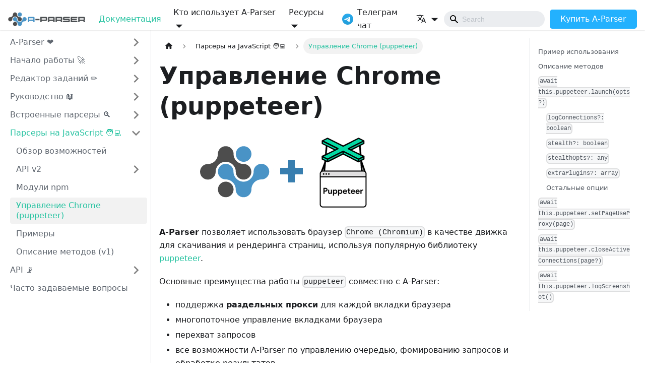

--- FILE ---
content_type: text/html
request_url: https://a-parser.com/docs/javascript-parsers/puppeteer
body_size: 13012
content:
<!doctype html>
<html lang="ru" dir="ltr" class="docs-wrapper docs-doc-page docs-version-current plugin-docs plugin-id-default docs-doc-id-javascript-parsers/puppeteer" data-has-hydrated="false">
<head>
<meta charset="UTF-8">
<meta name="generator" content="Docusaurus v2.4.3">
<title data-rh="true">Управление Chrome (puppeteer) | Документация | A-Parser - парсер для SEO, маркетинга, разработчиков и SaaS</title><meta data-rh="true" name="viewport" content="width=device-width,initial-scale=1"><meta data-rh="true" name="twitter:card" content="summary_large_image"><meta data-rh="true" property="og:url" content="https://a-parser.com/docs/javascript-parsers/puppeteer"><meta data-rh="true" name="docusaurus_locale" content="ru"><meta data-rh="true" name="docsearch:language" content="ru"><meta data-rh="true" name="docusaurus_version" content="current"><meta data-rh="true" name="docusaurus_tag" content="docs-default-current"><meta data-rh="true" name="docsearch:version" content="current"><meta data-rh="true" name="docsearch:docusaurus_tag" content="docs-default-current"><meta data-rh="true" property="og:title" content="Управление Chrome (puppeteer) | Документация | A-Parser - парсер для SEO, маркетинга, разработчиков и SaaS"><meta data-rh="true" name="description" content="A-Parser + Puppeteer"><meta data-rh="true" property="og:description" content="A-Parser + Puppeteer"><link data-rh="true" rel="icon" href="https://a-parser.com/favicon.ico"><link data-rh="true" rel="canonical" href="https://a-parser.com/docs/javascript-parsers/puppeteer"><link data-rh="true" rel="alternate" href="https://a-parser.com/docs/javascript-parsers/puppeteer" hreflang="ru"><link data-rh="true" rel="alternate" href="https://a-parser.com/docs/javascript-parsers/puppeteer" hreflang="x-default"><link rel="preconnect" href="https://www.google-analytics.com">
<link rel="preconnect" href="https://www.googletagmanager.com">
<script async src="https://www.googletagmanager.com/gtag/js?id=G-7L329VZ0R3" type="afba3481c8a0613368760c0d-text/javascript"></script>
<script type="afba3481c8a0613368760c0d-text/javascript">function gtag(){dataLayer.push(arguments)}window.dataLayer=window.dataLayer||[],gtag("js",new Date),gtag("config","G-7L329VZ0R3",{})</script>



<link rel="preconnect" href="https://mc.yandex.ru">
<script type="afba3481c8a0613368760c0d-text/javascript">!function(e,t,a,n,c,r,i){e[c]=e[c]||function(){(e[c].a=e[c].a||[]).push(arguments)},e[c].l=1*new Date,r=t.createElement(a),i=t.getElementsByTagName(a)[0],r.async=1,r.src="https://mc.yandex.ru/metrika/tag.js",i.parentNode.insertBefore(r,i)}(window,document,"script",0,"ym"),ym(26891250,"init",{defer:!0,clickmap:!0,trackLinks:!0,accurateTrackBounce:!0})</script>
<noscript>
              <div><img src="https://mc.yandex.ru/watch/26891250" style="position:absolute; left:-9999px;" alt=""></div>
            </noscript><link rel="stylesheet" href="/docs/assets/css/styles.99815b81.css">
<link rel="preload" href="/docs/assets/js/runtime~main.8dc6bf4e.js" as="script">
<link rel="preload" href="/docs/assets/js/main.cf447204.js" as="script">
</head>
<body class="navigation-with-keyboard">
<script type="afba3481c8a0613368760c0d-text/javascript">!function(){function t(t){document.documentElement.setAttribute("data-theme",t)}var e=function(){var t=null;try{t=new URLSearchParams(window.location.search).get("docusaurus-theme")}catch(t){}return t}()||function(){var t=null;try{t=localStorage.getItem("theme")}catch(t){}return t}();t(null!==e?e:"light")}()</script><div id="__docusaurus">
<div role="region" aria-label="Перейти к основному содержимому"><a class="skipToContent_fXgn" href="#__docusaurus_skipToContent_fallback">Перейти к основному содержимому</a></div><nav aria-label="Main" class="navbar navbar--fixed-top"><div class="navbar__inner"><div class="navbar__items"><button aria-label="Переключить навигационную панель" aria-expanded="false" class="navbar__toggle clean-btn" type="button"><svg width="30" height="30" viewBox="0 0 30 30" aria-hidden="true"><path stroke="currentColor" stroke-linecap="round" stroke-miterlimit="10" stroke-width="2" d="M4 7h22M4 15h22M4 23h22"></path></svg></button><a href="https://a-parser.com/" target="self" rel="noopener noreferrer" class="navbar__brand"><div class="navbar__logo"><img src="/docs/img/logo-ap@2x-1-2.png" alt="A-Parser Logo" class="themedImage_ToTc themedImage--light_HNdA"><img src="/docs/img/logo-ap@2x-1-2.png" alt="A-Parser Logo" class="themedImage_ToTc themedImage--dark_i4oU"></div></a><a aria-current="page" class="navbar__item navbar__link navbar__link--active" href="/docs/">Документация</a><div class="navbar__item dropdown dropdown--hoverable"><a class="navbar__link" aria-haspopup="true" aria-expanded="false" role="button" href="/docs/">Кто использует A-Parser</a><ul class="dropdown__menu"><li><a href="https://a-parser.com/a-parser-for-ai/" target="_self" rel="noopener noreferrer" class="dropdown__link">Интеграции с ИИ</a></li><li><a href="https://a-parser.com/a-parser-for-seo/" target="_self" rel="noopener noreferrer" class="dropdown__link">SEO специалисты и студии</a></li><li><a href="https://a-parser.com/a-parser-for-business-and-freelancers/" target="_self" rel="noopener noreferrer" class="dropdown__link">Бизнес и фрилансеры</a></li><li><a href="https://a-parser.com/a-parser-for-developers/" target="_self" rel="noopener noreferrer" class="dropdown__link">Разработчики</a></li><li><a href="https://a-parser.com/a-parser-for-marketing-and-analytics/" target="_self" rel="noopener noreferrer" class="dropdown__link">Маркетологи и аналитики</a></li><li><a href="https://a-parser.com/a-parser-for-e-commerce/" target="_self" rel="noopener noreferrer" class="dropdown__link">Интернет-магазины</a></li><li><a href="https://a-parser.com/a-parser-for-cpa/" target="_self" rel="noopener noreferrer" class="dropdown__link">Арбитражники</a></li><li><a href="https://a-parser.com/features-and-benefits/" target="_self" rel="noopener noreferrer" class="dropdown__link">Обзор всех возможностей</a></li></ul></div><div class="navbar__item dropdown dropdown--hoverable"><a class="navbar__link" aria-haspopup="true" aria-expanded="false" role="button" href="/docs/">Ресурсы</a><ul class="dropdown__menu"><li><a href="https://a-parser.com/pages/members-area/" target="_blank" rel="noopener noreferrer" class="dropdown__link">Личный кабинет</a></li><li><a href="https://a-parser.com/forum/" target="_self" rel="noopener noreferrer" class="dropdown__link">Форум</a></li><li><a href="https://a-parser.com/resources/" target="_self" rel="noopener noreferrer" class="dropdown__link">Каталог парсеров и пресетов</a></li><li><a href="https://www.youtube.com/c/AParser_channel" target="_blank" rel="noopener noreferrer" class="dropdown__link">Youtube канал</a></li><li><a href="https://t.me/a_parser" target="_blank" rel="noopener noreferrer" class="dropdown__link">Телеграм чат</a></li><li><a href="https://a-parser.com/paid-services/" target="_self" rel="noopener noreferrer" class="dropdown__link">Разработка парсеров и пресетов</a></li><li><a href="https://a-parser.com/pages/parsing-data-to-order/" target="_self" rel="noopener noreferrer" class="dropdown__link">Парсинг баз данных</a></li></ul></div><a href="https://t.me/a_parser" target="_blank" rel="noopener noreferrer" class="navbar__item navbar__link navbar__item navbar__link header-telegram-icon" aria-label="Телеграм чат">Телеграм чат</a></div><div class="navbar__items navbar__items--right"><div class="navbar__item dropdown dropdown--hoverable dropdown--right"><a href="#" aria-haspopup="true" aria-expanded="false" role="button" class="navbar__link"><svg viewBox="0 0 24 24" width="20" height="20" aria-hidden="true" class="iconLanguage_DSK9"><path fill="currentColor" d="M12.87 15.07l-2.54-2.51.03-.03c1.74-1.94 2.98-4.17 3.71-6.53H17V4h-7V2H8v2H1v1.99h11.17C11.5 7.92 10.44 9.75 9 11.35 8.07 10.32 7.3 9.19 6.69 8h-2c.73 1.63 1.73 3.17 2.98 4.56l-5.09 5.02L4 19l5-5 3.11 3.11.76-2.04zM18.5 10h-2L12 22h2l1.12-3h4.75L21 22h2l-4.5-12zm-2.62 7l1.62-4.33L19.12 17h-3.24z"></path></svg></a><ul class="dropdown__menu"><li><a href="https://en.a-parser.com/docs/javascript-parsers/puppeteer" target="_self" rel="noopener noreferrer" class="dropdown__link">English</a></li><li><a href="https://a-parser.com/docs/javascript-parsers/puppeteer" target="_self" rel="noopener noreferrer" class="dropdown__link dropdown__link--active">Русский</a></li></ul></div><a href="https://a-parser.com/pages/buy/" target="_self" rel="noopener noreferrer" class="navbar__item navbar__link button_buy">Купить A-Parser</a><div class="toggle_vylO colorModeToggle_DEke"><button class="clean-btn toggleButton_gllP toggleButtonDisabled_aARS" type="button" disabled="" title="Переключение между темным и светлым режимом (сейчас используется Светлый режим)" aria-label="Переключение между темным и светлым режимом (сейчас используется Светлый режим)" aria-live="polite"><svg viewBox="0 0 24 24" width="24" height="24" class="lightToggleIcon_pyhR"><path fill="currentColor" d="M12,9c1.65,0,3,1.35,3,3s-1.35,3-3,3s-3-1.35-3-3S10.35,9,12,9 M12,7c-2.76,0-5,2.24-5,5s2.24,5,5,5s5-2.24,5-5 S14.76,7,12,7L12,7z M2,13l2,0c0.55,0,1-0.45,1-1s-0.45-1-1-1l-2,0c-0.55,0-1,0.45-1,1S1.45,13,2,13z M20,13l2,0c0.55,0,1-0.45,1-1 s-0.45-1-1-1l-2,0c-0.55,0-1,0.45-1,1S19.45,13,20,13z M11,2v2c0,0.55,0.45,1,1,1s1-0.45,1-1V2c0-0.55-0.45-1-1-1S11,1.45,11,2z M11,20v2c0,0.55,0.45,1,1,1s1-0.45,1-1v-2c0-0.55-0.45-1-1-1C11.45,19,11,19.45,11,20z M5.99,4.58c-0.39-0.39-1.03-0.39-1.41,0 c-0.39,0.39-0.39,1.03,0,1.41l1.06,1.06c0.39,0.39,1.03,0.39,1.41,0s0.39-1.03,0-1.41L5.99,4.58z M18.36,16.95 c-0.39-0.39-1.03-0.39-1.41,0c-0.39,0.39-0.39,1.03,0,1.41l1.06,1.06c0.39,0.39,1.03,0.39,1.41,0c0.39-0.39,0.39-1.03,0-1.41 L18.36,16.95z M19.42,5.99c0.39-0.39,0.39-1.03,0-1.41c-0.39-0.39-1.03-0.39-1.41,0l-1.06,1.06c-0.39,0.39-0.39,1.03,0,1.41 s1.03,0.39,1.41,0L19.42,5.99z M7.05,18.36c0.39-0.39,0.39-1.03,0-1.41c-0.39-0.39-1.03-0.39-1.41,0l-1.06,1.06 c-0.39,0.39-0.39,1.03,0,1.41s1.03,0.39,1.41,0L7.05,18.36z"></path></svg><svg viewBox="0 0 24 24" width="24" height="24" class="darkToggleIcon_wfgR"><path fill="currentColor" d="M9.37,5.51C9.19,6.15,9.1,6.82,9.1,7.5c0,4.08,3.32,7.4,7.4,7.4c0.68,0,1.35-0.09,1.99-0.27C17.45,17.19,14.93,19,12,19 c-3.86,0-7-3.14-7-7C5,9.07,6.81,6.55,9.37,5.51z M12,3c-4.97,0-9,4.03-9,9s4.03,9,9,9s9-4.03,9-9c0-0.46-0.04-0.92-0.1-1.36 c-0.98,1.37-2.58,2.26-4.4,2.26c-2.98,0-5.4-2.42-5.4-5.4c0-1.81,0.89-3.42,2.26-4.4C12.92,3.04,12.46,3,12,3L12,3z"></path></svg></button></div><div class="searchBox_ZlJk"><div class="navbar__search"><span aria-label="expand searchbar" role="button" class="search-icon" tabindex="0"></span><input type="search" id="search_input_react" placeholder="Loading..." aria-label="Search" class="navbar__search-input search-bar" disabled=""></div></div></div></div><div role="presentation" class="navbar-sidebar__backdrop"></div></nav><div id="__docusaurus_skipToContent_fallback" class="main-wrapper mainWrapper_z2l0 docsWrapper_BCFX"><button aria-label="Прокрутка к началу" class="clean-btn theme-back-to-top-button backToTopButton_sjWU" type="button"></button><div class="docPage__5DB"><aside class="theme-doc-sidebar-container docSidebarContainer_b6E3"><div class="sidebarViewport_Xe31"><div class="sidebar_njMd"><nav aria-label="Docs sidebar" class="menu thin-scrollbar menu_SIkG"><ul class="theme-doc-sidebar-menu menu__list"><li class="theme-doc-sidebar-item-category theme-doc-sidebar-item-category-level-1 menu__list-item menu__list-item--collapsed"><div class="menu__list-item-collapsible"><a class="menu__link menu__link--sublist menu__link--sublist-caret" aria-expanded="false" href="/docs/">A-Parser ❤️</a></div></li><li class="theme-doc-sidebar-item-category theme-doc-sidebar-item-category-level-1 menu__list-item menu__list-item--collapsed"><div class="menu__list-item-collapsible"><a class="menu__link menu__link--sublist menu__link--sublist-caret" aria-expanded="false" href="/docs/getting-started/overview">Начало работы 🚀</a></div></li><li class="theme-doc-sidebar-item-category theme-doc-sidebar-item-category-level-1 menu__list-item menu__list-item--collapsed"><div class="menu__list-item-collapsible"><a class="menu__link menu__link--sublist" aria-expanded="false" href="/docs/task-settings/">Редактор заданий ✏️</a><button aria-label="Свернуть/развернуть категорию &#x27;Редактор заданий ✏️&#x27;" type="button" class="clean-btn menu__caret"></button></div></li><li class="theme-doc-sidebar-item-category theme-doc-sidebar-item-category-level-1 menu__list-item menu__list-item--collapsed"><div class="menu__list-item-collapsible"><a class="menu__link menu__link--sublist menu__link--sublist-caret" aria-expanded="false" href="/docs/guides/settings">Руководство 📖</a></div></li><li class="theme-doc-sidebar-item-category theme-doc-sidebar-item-category-level-1 menu__list-item menu__list-item--collapsed"><div class="menu__list-item-collapsible"><a class="menu__link menu__link--sublist menu__link--sublist-caret" aria-expanded="false" href="/docs/parsers">Встроенные парсеры 🔍</a></div></li><li class="theme-doc-sidebar-item-category theme-doc-sidebar-item-category-level-1 menu__list-item"><div class="menu__list-item-collapsible"><a class="menu__link menu__link--sublist menu__link--sublist-caret menu__link--active" aria-expanded="true" href="/docs/javascript-parsers/overview">Парсеры на JavaScript 🧑‍💻</a></div><ul style="display:block;overflow:visible;height:auto" class="menu__list"><li class="theme-doc-sidebar-item-link theme-doc-sidebar-item-link-level-2 menu__list-item"><a class="menu__link" tabindex="0" href="/docs/javascript-parsers/overview">Обзор возможностей</a></li><li class="theme-doc-sidebar-item-category theme-doc-sidebar-item-category-level-2 menu__list-item menu__list-item--collapsed"><div class="menu__list-item-collapsible"><a class="menu__link menu__link--sublist menu__link--sublist-caret" aria-expanded="false" tabindex="0" href="/docs/javascript-parsers/class-methods-v2/overview">API v2</a></div></li><li class="theme-doc-sidebar-item-link theme-doc-sidebar-item-link-level-2 menu__list-item"><a class="menu__link" tabindex="0" href="/docs/javascript-parsers/npm-modules">Модули npm</a></li><li class="theme-doc-sidebar-item-link theme-doc-sidebar-item-link-level-2 menu__list-item"><a class="menu__link menu__link--active" aria-current="page" tabindex="0" href="/docs/javascript-parsers/puppeteer">Управление Chrome (puppeteer)</a></li><li class="theme-doc-sidebar-item-link theme-doc-sidebar-item-link-level-2 menu__list-item"><a class="menu__link" tabindex="0" href="/docs/javascript-parsers/examples">Примеры</a></li><li class="theme-doc-sidebar-item-link theme-doc-sidebar-item-link-level-2 menu__list-item"><a class="menu__link" tabindex="0" href="/docs/javascript-parsers/class-methods-v1">Описание методов (v1)</a></li></ul></li><li class="theme-doc-sidebar-item-category theme-doc-sidebar-item-category-level-1 menu__list-item menu__list-item--collapsed"><div class="menu__list-item-collapsible"><a class="menu__link menu__link--sublist menu__link--sublist-caret" aria-expanded="false" href="/docs/api/overview">API 📡</a></div></li><li class="theme-doc-sidebar-item-link theme-doc-sidebar-item-link-level-1 menu__list-item"><a class="menu__link" href="/docs/FAQ/">Часто задаваемые вопросы</a></li></ul></nav></div></div></aside><main class="docMainContainer_gTbr"><div class="container padding-top--md padding-bottom--lg"><div class="row"><div class="col docItemCol_VOVn"><div class="docItemContainer_Djhp"><article><nav class="theme-doc-breadcrumbs breadcrumbsContainer_Z_bl" aria-label="Навигационная цепочка текущей страницы"><ul class="breadcrumbs" itemscope="" itemtype="https://schema.org/BreadcrumbList"><li class="breadcrumbs__item"><a aria-label="Главная страница" class="breadcrumbs__link" href="/docs/"><svg viewBox="0 0 24 24" class="breadcrumbHomeIcon_YNFT"><path d="M10 19v-5h4v5c0 .55.45 1 1 1h3c.55 0 1-.45 1-1v-7h1.7c.46 0 .68-.57.33-.87L12.67 3.6c-.38-.34-.96-.34-1.34 0l-8.36 7.53c-.34.3-.13.87.33.87H5v7c0 .55.45 1 1 1h3c.55 0 1-.45 1-1z" fill="currentColor"></path></svg></a></li><li class="breadcrumbs__item"><span class="breadcrumbs__link">Парсеры на JavaScript 🧑‍💻</span><meta itemprop="position" content="1"></li><li itemscope="" itemprop="itemListElement" itemtype="https://schema.org/ListItem" class="breadcrumbs__item breadcrumbs__item--active"><span class="breadcrumbs__link" itemprop="name">Управление Chrome (puppeteer)</span><meta itemprop="position" content="2"></li></ul></nav><div class="tocCollapsible_ETCw theme-doc-toc-mobile tocMobile_ITEo"><button type="button" class="clean-btn tocCollapsibleButton_TO0P">Содержание этой страницы</button></div><div class="theme-doc-markdown markdown"><header><h1>Управление Chrome (puppeteer)</h1></header><p><img loading="lazy" alt="A-Parser + Puppeteer" src="/docs/assets/images/ap-puppeteer-323be7289b3c4a54f36e9d27fbef2d30.png" width="595" height="155" class="img_ev3q"></p><p><strong>A-Parser</strong> позволяет использовать браузер <code>Chrome (Chromium)</code> в качестве движка для скачивания и рендеринга страниц, используя популярную библиотеку <a href="https://github.com/puppeteer/puppeteer" target="_blank" rel="noopener noreferrer">puppeteer</a>.</p><p>Основные преимущества работы <code>puppeteer</code> совместно с A-Parser:</p><ul><li>поддержка <strong>раздельных прокси</strong> для каждой вкладки браузера</li><li>многопоточное управление вкладками браузера</li><li>перехват запросов</li><li>все возможности A-Parser по управлению очередью, фомированию запросов и обработке результатов</li></ul><h4 class="anchor anchorWithStickyNavbar_LWe7" id="использование-браузера-chrome-открывает-следующие-возможности">Использование браузера <code>Chrome</code> открывает следующие возможности:<a href="#использование-браузера-chrome-открывает-следующие-возможности" class="hash-link" aria-label="Прямая ссылка на использование-браузера-chrome-открывает-следующие-возможности" title="Прямая ссылка на использование-браузера-chrome-открывает-следующие-возможности">​</a></h4><ul><li>рендеринг <code>DOM</code> и <code>JavaScript</code></li><li>возможность интерактивной работы с элементами сайтов:<ul><li>заполнение форм</li><li>переходы по ссылкам</li><li>drag &amp; drop</li><li>загрузка файлов</li><li>эмуляция мыши</li><li>и многое другое, автоматизировать можно любые стандартные действия</li></ul></li><li>более простой обход разнообразных защит от парсинга, т.к. браузер Chromium максимально похож на используемый пользователями</li><li>возможность работы в <code>Headless</code> режиме, т.е. без графической браузера, что позволяет экономить ресурсы, а также запускать браузер на серверах без графического окружения</li></ul><div class="theme-admonition theme-admonition-note alert alert--secondary admonition_LlT9"><div class="admonitionHeading_tbUL"><span class="admonitionIcon_kALy"><svg viewBox="0 0 14 16"><path fill-rule="evenodd" d="M6.3 5.69a.942.942 0 0 1-.28-.7c0-.28.09-.52.28-.7.19-.18.42-.28.7-.28.28 0 .52.09.7.28.18.19.28.42.28.7 0 .28-.09.52-.28.7a1 1 0 0 1-.7.3c-.28 0-.52-.11-.7-.3zM8 7.99c-.02-.25-.11-.48-.31-.69-.2-.19-.42-.3-.69-.31H6c-.27.02-.48.13-.69.31-.2.2-.3.44-.31.69h1v3c.02.27.11.5.31.69.2.2.42.31.69.31h1c.27 0 .48-.11.69-.31.2-.19.3-.42.31-.69H8V7.98v.01zM7 2.3c-3.14 0-5.7 2.54-5.7 5.68 0 3.14 2.56 5.7 5.7 5.7s5.7-2.55 5.7-5.7c0-3.15-2.56-5.69-5.7-5.69v.01zM7 .98c3.86 0 7 3.14 7 7s-3.14 7-7 7-7-3.12-7-7 3.14-7 7-7z"></path></svg></span>примечание</div><div class="admonitionContent_S0QG"><p>Необходимо учитывать, что работа браузера намного более требовательна к ресурсам (CPU, Memory), чем обычные потоки A-Parser</p><p>В зависимости от сложности сайта, рекомендуется использовать количество потоков (вкладок браузера) не более чем 1-2 на каждое доступное ядро процессора, например для 8 ядерных процессоров - от 8 до 16 вкладок</p></div></div><h2 class="anchor anchorWithStickyNavbar_LWe7" id="use-case">Пример использования<a href="#use-case" class="hash-link" aria-label="Прямая ссылка на Пример использования" title="Прямая ссылка на Пример использования">​</a></h2><p>Разберем на примере парсера <code>Chrome::ScreenshotMaker2</code>:</p><ul><li>парсер делает скриншоты сайтов указанного размера, а также может уменьшать (масштабировать) картинку</li><li>может опционально использовать прокси</li><li>создает отдельную вкладку браузера на каждый поток A-Parser&#x27;а</li></ul><div class="language-typescript codeBlockContainer_Ckt0 theme-code-block" style="--prism-color:#9CDCFE;--prism-background-color:#1E1E1E"><div class="codeBlockContent_biex"><pre tabindex="0" class="prism-code language-typescript codeBlock_bY9V thin-scrollbar"><code class="codeBlockLines_e6Vv"><span class="token-line" style="color:#9CDCFE"><span class="token keyword" style="color:rgb(86, 156, 214)">import</span><span class="token plain"> </span><span class="token punctuation" style="color:rgb(212, 212, 212)">{</span><span class="token plain"> BaseParser</span><span class="token punctuation" style="color:rgb(212, 212, 212)">,</span><span class="token plain"> PuppeteerTypes </span><span class="token punctuation" style="color:rgb(212, 212, 212)">}</span><span class="token plain"> </span><span class="token keyword" style="color:rgb(86, 156, 214)">from</span><span class="token plain"> </span><span class="token string" style="color:rgb(206, 145, 120)">&#x27;a-parser-types&#x27;</span><span class="token punctuation" style="color:rgb(212, 212, 212)">;</span><span class="token plain"></span><br></span><span class="token-line" style="color:#9CDCFE"><span class="token plain" style="display:inline-block"></span><br></span><span class="token-line" style="color:#9CDCFE"><span class="token plain"></span><span class="token keyword" style="color:rgb(86, 156, 214)">let</span><span class="token plain"> browser</span><span class="token operator" style="color:rgb(212, 212, 212)">:</span><span class="token plain"> PuppeteerTypes</span><span class="token punctuation" style="color:rgb(212, 212, 212)">.</span><span class="token plain">Browser</span><span class="token punctuation" style="color:rgb(212, 212, 212)">;</span><span class="token plain"></span><br></span><span class="token-line" style="color:#9CDCFE"><span class="token plain"></span><span class="token keyword" style="color:rgb(86, 156, 214)">let</span><span class="token plain"> jimp</span><span class="token punctuation" style="color:rgb(212, 212, 212)">;</span><span class="token plain"></span><br></span><span class="token-line" style="color:#9CDCFE"><span class="token plain" style="display:inline-block"></span><br></span><span class="token-line" style="color:#9CDCFE"><span class="token plain"></span><span class="token keyword" style="color:rgb(86, 156, 214)">class</span><span class="token plain"> </span><span class="token class-name" style="color:rgb(78, 201, 176)">JS_Chrome_ScreenshotsMaker2</span><span class="token plain"> </span><span class="token keyword" style="color:rgb(86, 156, 214)">extends</span><span class="token plain"> </span><span class="token class-name" style="color:rgb(78, 201, 176)">BaseParser</span><span class="token plain"> </span><span class="token punctuation" style="color:rgb(212, 212, 212)">{</span><span class="token plain"></span><br></span><span class="token-line" style="color:#9CDCFE"><span class="token plain">    </span><span class="token keyword" style="color:rgb(86, 156, 214)">static</span><span class="token plain"> defaultConf</span><span class="token operator" style="color:rgb(212, 212, 212)">:</span><span class="token plain"> </span><span class="token keyword" style="color:rgb(86, 156, 214)">typeof</span><span class="token plain"> BaseParser</span><span class="token punctuation" style="color:rgb(212, 212, 212)">.</span><span class="token plain">defaultConf </span><span class="token operator" style="color:rgb(212, 212, 212)">=</span><span class="token plain"> </span><span class="token punctuation" style="color:rgb(212, 212, 212)">{</span><span class="token plain"></span><br></span><span class="token-line" style="color:#9CDCFE"><span class="token plain">        version</span><span class="token operator" style="color:rgb(212, 212, 212)">:</span><span class="token plain"> </span><span class="token string" style="color:rgb(206, 145, 120)">&#x27;0.2.1&#x27;</span><span class="token punctuation" style="color:rgb(212, 212, 212)">,</span><span class="token plain"></span><br></span><span class="token-line" style="color:#9CDCFE"><span class="token plain">        results</span><span class="token operator" style="color:rgb(212, 212, 212)">:</span><span class="token plain"> </span><span class="token punctuation" style="color:rgb(212, 212, 212)">{</span><span class="token plain"></span><br></span><span class="token-line" style="color:#9CDCFE"><span class="token plain">            flat</span><span class="token operator" style="color:rgb(212, 212, 212)">:</span><span class="token plain"> </span><span class="token punctuation" style="color:rgb(212, 212, 212)">[</span><span class="token plain"></span><br></span><span class="token-line" style="color:#9CDCFE"><span class="token plain">                </span><span class="token punctuation" style="color:rgb(212, 212, 212)">[</span><span class="token string" style="color:rgb(206, 145, 120)">&#x27;screenshot&#x27;</span><span class="token punctuation" style="color:rgb(212, 212, 212)">,</span><span class="token plain"> </span><span class="token string" style="color:rgb(206, 145, 120)">&#x27;PNG screenshot&#x27;</span><span class="token punctuation" style="color:rgb(212, 212, 212)">]</span><span class="token punctuation" style="color:rgb(212, 212, 212)">,</span><span class="token plain"></span><br></span><span class="token-line" style="color:#9CDCFE"><span class="token plain">            </span><span class="token punctuation" style="color:rgb(212, 212, 212)">]</span><span class="token plain"></span><br></span><span class="token-line" style="color:#9CDCFE"><span class="token plain">        </span><span class="token punctuation" style="color:rgb(212, 212, 212)">}</span><span class="token punctuation" style="color:rgb(212, 212, 212)">,</span><span class="token plain"></span><br></span><span class="token-line" style="color:#9CDCFE"><span class="token plain">        results_format</span><span class="token operator" style="color:rgb(212, 212, 212)">:</span><span class="token plain"> </span><span class="token string" style="color:rgb(206, 145, 120)">&#x27;$screenshot&#x27;</span><span class="token punctuation" style="color:rgb(212, 212, 212)">,</span><span class="token plain"></span><br></span><span class="token-line" style="color:#9CDCFE"><span class="token plain">        load_timeout</span><span class="token operator" style="color:rgb(212, 212, 212)">:</span><span class="token plain"> </span><span class="token number" style="color:rgb(181, 206, 168)">30</span><span class="token punctuation" style="color:rgb(212, 212, 212)">,</span><span class="token plain"></span><br></span><span class="token-line" style="color:#9CDCFE"><span class="token plain">        width</span><span class="token operator" style="color:rgb(212, 212, 212)">:</span><span class="token plain"> </span><span class="token number" style="color:rgb(181, 206, 168)">1024</span><span class="token punctuation" style="color:rgb(212, 212, 212)">,</span><span class="token plain"></span><br></span><span class="token-line" style="color:#9CDCFE"><span class="token plain">        height</span><span class="token operator" style="color:rgb(212, 212, 212)">:</span><span class="token plain"> </span><span class="token number" style="color:rgb(181, 206, 168)">768</span><span class="token punctuation" style="color:rgb(212, 212, 212)">,</span><span class="token plain"></span><br></span><span class="token-line" style="color:#9CDCFE"><span class="token plain">        log_screenshots</span><span class="token operator" style="color:rgb(212, 212, 212)">:</span><span class="token plain"> </span><span class="token number" style="color:rgb(181, 206, 168)">0</span><span class="token punctuation" style="color:rgb(212, 212, 212)">,</span><span class="token plain"></span><br></span><span class="token-line" style="color:#9CDCFE"><span class="token plain">        headless</span><span class="token operator" style="color:rgb(212, 212, 212)">:</span><span class="token plain"> </span><span class="token number" style="color:rgb(181, 206, 168)">1</span><span class="token punctuation" style="color:rgb(212, 212, 212)">,</span><span class="token plain"></span><br></span><span class="token-line" style="color:#9CDCFE"><span class="token plain">    </span><span class="token punctuation" style="color:rgb(212, 212, 212)">}</span><span class="token punctuation" style="color:rgb(212, 212, 212)">;</span><span class="token plain"></span><br></span><span class="token-line" style="color:#9CDCFE"><span class="token plain">    </span><br></span><span class="token-line" style="color:#9CDCFE"><span class="token plain">    </span><span class="token keyword" style="color:rgb(86, 156, 214)">static</span><span class="token plain"> editableConf</span><span class="token operator" style="color:rgb(212, 212, 212)">:</span><span class="token plain"> </span><span class="token keyword" style="color:rgb(86, 156, 214)">typeof</span><span class="token plain"> BaseParser</span><span class="token punctuation" style="color:rgb(212, 212, 212)">.</span><span class="token plain">editableConf </span><span class="token operator" style="color:rgb(212, 212, 212)">=</span><span class="token plain"> </span><span class="token punctuation" style="color:rgb(212, 212, 212)">[</span><span class="token plain"></span><br></span><span class="token-line" style="color:#9CDCFE"><span class="token plain">        </span><span class="token punctuation" style="color:rgb(212, 212, 212)">[</span><span class="token string" style="color:rgb(206, 145, 120)">&#x27;log_screenshots&#x27;</span><span class="token punctuation" style="color:rgb(212, 212, 212)">,</span><span class="token plain"> </span><span class="token punctuation" style="color:rgb(212, 212, 212)">[</span><span class="token string" style="color:rgb(206, 145, 120)">&#x27;checkbox&#x27;</span><span class="token punctuation" style="color:rgb(212, 212, 212)">,</span><span class="token plain"> </span><span class="token string" style="color:rgb(206, 145, 120)">&#x27;Log Screenshots&#x27;</span><span class="token punctuation" style="color:rgb(212, 212, 212)">]</span><span class="token punctuation" style="color:rgb(212, 212, 212)">]</span><span class="token punctuation" style="color:rgb(212, 212, 212)">,</span><span class="token plain"></span><br></span><span class="token-line" style="color:#9CDCFE"><span class="token plain">        </span><span class="token punctuation" style="color:rgb(212, 212, 212)">[</span><span class="token string" style="color:rgb(206, 145, 120)">&#x27;width&#x27;</span><span class="token punctuation" style="color:rgb(212, 212, 212)">,</span><span class="token plain"> </span><span class="token punctuation" style="color:rgb(212, 212, 212)">[</span><span class="token string" style="color:rgb(206, 145, 120)">&#x27;textfield&#x27;</span><span class="token punctuation" style="color:rgb(212, 212, 212)">,</span><span class="token plain"> </span><span class="token string" style="color:rgb(206, 145, 120)">&#x27;Viewport Width&#x27;</span><span class="token punctuation" style="color:rgb(212, 212, 212)">]</span><span class="token punctuation" style="color:rgb(212, 212, 212)">]</span><span class="token punctuation" style="color:rgb(212, 212, 212)">,</span><span class="token plain"></span><br></span><span class="token-line" style="color:#9CDCFE"><span class="token plain">        </span><span class="token punctuation" style="color:rgb(212, 212, 212)">[</span><span class="token string" style="color:rgb(206, 145, 120)">&#x27;height&#x27;</span><span class="token punctuation" style="color:rgb(212, 212, 212)">,</span><span class="token plain"> </span><span class="token punctuation" style="color:rgb(212, 212, 212)">[</span><span class="token string" style="color:rgb(206, 145, 120)">&#x27;textfield&#x27;</span><span class="token punctuation" style="color:rgb(212, 212, 212)">,</span><span class="token plain"> </span><span class="token string" style="color:rgb(206, 145, 120)">&#x27;Viewport Height&#x27;</span><span class="token punctuation" style="color:rgb(212, 212, 212)">]</span><span class="token punctuation" style="color:rgb(212, 212, 212)">]</span><span class="token punctuation" style="color:rgb(212, 212, 212)">,</span><span class="token plain"></span><br></span><span class="token-line" style="color:#9CDCFE"><span class="token plain">        </span><span class="token punctuation" style="color:rgb(212, 212, 212)">[</span><span class="token string" style="color:rgb(206, 145, 120)">&#x27;resize_width&#x27;</span><span class="token punctuation" style="color:rgb(212, 212, 212)">,</span><span class="token plain"> </span><span class="token punctuation" style="color:rgb(212, 212, 212)">[</span><span class="token string" style="color:rgb(206, 145, 120)">&#x27;textfield&#x27;</span><span class="token punctuation" style="color:rgb(212, 212, 212)">,</span><span class="token plain"> </span><span class="token string" style="color:rgb(206, 145, 120)">&#x27;Resize Width&#x27;</span><span class="token punctuation" style="color:rgb(212, 212, 212)">]</span><span class="token punctuation" style="color:rgb(212, 212, 212)">]</span><span class="token punctuation" style="color:rgb(212, 212, 212)">,</span><span class="token plain"></span><br></span><span class="token-line" style="color:#9CDCFE"><span class="token plain">        </span><span class="token punctuation" style="color:rgb(212, 212, 212)">[</span><span class="token string" style="color:rgb(206, 145, 120)">&#x27;resize_height&#x27;</span><span class="token punctuation" style="color:rgb(212, 212, 212)">,</span><span class="token plain"> </span><span class="token punctuation" style="color:rgb(212, 212, 212)">[</span><span class="token string" style="color:rgb(206, 145, 120)">&#x27;textfield&#x27;</span><span class="token punctuation" style="color:rgb(212, 212, 212)">,</span><span class="token plain"> </span><span class="token string" style="color:rgb(206, 145, 120)">&#x27;Resize Height&#x27;</span><span class="token punctuation" style="color:rgb(212, 212, 212)">]</span><span class="token punctuation" style="color:rgb(212, 212, 212)">]</span><span class="token punctuation" style="color:rgb(212, 212, 212)">,</span><span class="token plain"></span><br></span><span class="token-line" style="color:#9CDCFE"><span class="token plain">        </span><span class="token punctuation" style="color:rgb(212, 212, 212)">[</span><span class="token string" style="color:rgb(206, 145, 120)">&#x27;headless&#x27;</span><span class="token punctuation" style="color:rgb(212, 212, 212)">,</span><span class="token plain"> </span><span class="token punctuation" style="color:rgb(212, 212, 212)">[</span><span class="token string" style="color:rgb(206, 145, 120)">&#x27;checkbox&#x27;</span><span class="token punctuation" style="color:rgb(212, 212, 212)">,</span><span class="token plain"> </span><span class="token string" style="color:rgb(206, 145, 120)">&#x27;Chrome Headless&#x27;</span><span class="token punctuation" style="color:rgb(212, 212, 212)">]</span><span class="token punctuation" style="color:rgb(212, 212, 212)">]</span><span class="token punctuation" style="color:rgb(212, 212, 212)">,</span><span class="token plain"></span><br></span><span class="token-line" style="color:#9CDCFE"><span class="token plain">    </span><span class="token punctuation" style="color:rgb(212, 212, 212)">]</span><span class="token punctuation" style="color:rgb(212, 212, 212)">;</span><span class="token plain"></span><br></span><span class="token-line" style="color:#9CDCFE"><span class="token plain" style="display:inline-block"></span><br></span><span class="token-line" style="color:#9CDCFE"><span class="token plain">    </span><span class="token keyword" style="color:rgb(86, 156, 214)">async</span><span class="token plain"> </span><span class="token function" style="color:rgb(220, 220, 170)">init</span><span class="token punctuation" style="color:rgb(212, 212, 212)">(</span><span class="token punctuation" style="color:rgb(212, 212, 212)">)</span><span class="token plain"> </span><span class="token punctuation" style="color:rgb(212, 212, 212)">{</span><span class="token plain"></span><br></span><span class="token-line" style="color:#9CDCFE"><span class="token plain">        </span><span class="token comment" style="color:rgb(106, 153, 85)">// инициализируем браузер</span><span class="token plain"></span><br></span><span class="token-line" style="color:#9CDCFE"><span class="token plain">        browser </span><span class="token operator" style="color:rgb(212, 212, 212)">=</span><span class="token plain"> </span><span class="token keyword" style="color:rgb(86, 156, 214)">await</span><span class="token plain"> </span><span class="token keyword" style="color:rgb(86, 156, 214)">this</span><span class="token punctuation" style="color:rgb(212, 212, 212)">.</span><span class="token plain">puppeteer</span><span class="token punctuation" style="color:rgb(212, 212, 212)">.</span><span class="token function" style="color:rgb(220, 220, 170)">launch</span><span class="token punctuation" style="color:rgb(212, 212, 212)">(</span><span class="token punctuation" style="color:rgb(212, 212, 212)">{</span><span class="token plain"></span><br></span><span class="token-line" style="color:#9CDCFE"><span class="token plain">            headless</span><span class="token operator" style="color:rgb(212, 212, 212)">:</span><span class="token plain"> </span><span class="token keyword" style="color:rgb(86, 156, 214)">this</span><span class="token punctuation" style="color:rgb(212, 212, 212)">.</span><span class="token plain">conf</span><span class="token punctuation" style="color:rgb(212, 212, 212)">.</span><span class="token plain">headless</span><span class="token punctuation" style="color:rgb(212, 212, 212)">,</span><span class="token plain"></span><br></span><span class="token-line" style="color:#9CDCFE"><span class="token plain">            logConnections</span><span class="token operator" style="color:rgb(212, 212, 212)">:</span><span class="token plain"> </span><span class="token boolean">false</span><span class="token punctuation" style="color:rgb(212, 212, 212)">,</span><span class="token plain"></span><br></span><span class="token-line" style="color:#9CDCFE"><span class="token plain">            defaultViewport</span><span class="token operator" style="color:rgb(212, 212, 212)">:</span><span class="token plain"> </span><span class="token punctuation" style="color:rgb(212, 212, 212)">{</span><span class="token plain"></span><br></span><span class="token-line" style="color:#9CDCFE"><span class="token plain">                width</span><span class="token operator" style="color:rgb(212, 212, 212)">:</span><span class="token plain"> </span><span class="token function" style="color:rgb(220, 220, 170)">parseInt</span><span class="token punctuation" style="color:rgb(212, 212, 212)">(</span><span class="token keyword" style="color:rgb(86, 156, 214)">this</span><span class="token punctuation" style="color:rgb(212, 212, 212)">.</span><span class="token plain">conf</span><span class="token punctuation" style="color:rgb(212, 212, 212)">.</span><span class="token plain">width</span><span class="token punctuation" style="color:rgb(212, 212, 212)">)</span><span class="token punctuation" style="color:rgb(212, 212, 212)">,</span><span class="token plain"></span><br></span><span class="token-line" style="color:#9CDCFE"><span class="token plain">                height</span><span class="token operator" style="color:rgb(212, 212, 212)">:</span><span class="token plain"> </span><span class="token function" style="color:rgb(220, 220, 170)">parseInt</span><span class="token punctuation" style="color:rgb(212, 212, 212)">(</span><span class="token keyword" style="color:rgb(86, 156, 214)">this</span><span class="token punctuation" style="color:rgb(212, 212, 212)">.</span><span class="token plain">conf</span><span class="token punctuation" style="color:rgb(212, 212, 212)">.</span><span class="token plain">height</span><span class="token punctuation" style="color:rgb(212, 212, 212)">)</span><span class="token punctuation" style="color:rgb(212, 212, 212)">,</span><span class="token plain"></span><br></span><span class="token-line" style="color:#9CDCFE"><span class="token plain">            </span><span class="token punctuation" style="color:rgb(212, 212, 212)">}</span><span class="token plain"></span><br></span><span class="token-line" style="color:#9CDCFE"><span class="token plain">        </span><span class="token punctuation" style="color:rgb(212, 212, 212)">}</span><span class="token punctuation" style="color:rgb(212, 212, 212)">)</span><span class="token punctuation" style="color:rgb(212, 212, 212)">;</span><span class="token plain"></span><br></span><span class="token-line" style="color:#9CDCFE"><span class="token plain">        </span><br></span><span class="token-line" style="color:#9CDCFE"><span class="token plain">        </span><span class="token keyword" style="color:rgb(86, 156, 214)">if</span><span class="token plain"> </span><span class="token punctuation" style="color:rgb(212, 212, 212)">(</span><span class="token keyword" style="color:rgb(86, 156, 214)">this</span><span class="token punctuation" style="color:rgb(212, 212, 212)">.</span><span class="token plain">conf</span><span class="token punctuation" style="color:rgb(212, 212, 212)">.</span><span class="token plain">resize_width</span><span class="token punctuation" style="color:rgb(212, 212, 212)">)</span><span class="token plain"> </span><span class="token punctuation" style="color:rgb(212, 212, 212)">{</span><span class="token plain"></span><br></span><span class="token-line" style="color:#9CDCFE"><span class="token plain">            </span><span class="token comment" style="color:rgb(106, 153, 85)">// подключаем модуль jimp если необходимо делать resize скриншота</span><span class="token plain"></span><br></span><span class="token-line" style="color:#9CDCFE"><span class="token plain">            jimp </span><span class="token operator" style="color:rgb(212, 212, 212)">=</span><span class="token plain"> </span><span class="token keyword" style="color:rgb(86, 156, 214)">require</span><span class="token punctuation" style="color:rgb(212, 212, 212)">(</span><span class="token string" style="color:rgb(206, 145, 120)">&#x27;jimp&#x27;</span><span class="token punctuation" style="color:rgb(212, 212, 212)">)</span><span class="token punctuation" style="color:rgb(212, 212, 212)">;</span><span class="token plain"></span><br></span><span class="token-line" style="color:#9CDCFE"><span class="token plain">        </span><span class="token punctuation" style="color:rgb(212, 212, 212)">}</span><span class="token punctuation" style="color:rgb(212, 212, 212)">;</span><span class="token plain"></span><br></span><span class="token-line" style="color:#9CDCFE"><span class="token plain">    </span><span class="token punctuation" style="color:rgb(212, 212, 212)">}</span><span class="token punctuation" style="color:rgb(212, 212, 212)">;</span><span class="token plain"></span><br></span><span class="token-line" style="color:#9CDCFE"><span class="token plain" style="display:inline-block"></span><br></span><span class="token-line" style="color:#9CDCFE"><span class="token plain">    </span><span class="token keyword" style="color:rgb(86, 156, 214)">async</span><span class="token plain"> </span><span class="token function" style="color:rgb(220, 220, 170)">destroy</span><span class="token punctuation" style="color:rgb(212, 212, 212)">(</span><span class="token punctuation" style="color:rgb(212, 212, 212)">)</span><span class="token plain"> </span><span class="token punctuation" style="color:rgb(212, 212, 212)">{</span><span class="token plain"></span><br></span><span class="token-line" style="color:#9CDCFE"><span class="token plain">        </span><span class="token comment" style="color:rgb(106, 153, 85)">// закрываем браузер по завершению работы задания</span><span class="token plain"></span><br></span><span class="token-line" style="color:#9CDCFE"><span class="token plain">        </span><span class="token keyword" style="color:rgb(86, 156, 214)">if</span><span class="token plain"> </span><span class="token punctuation" style="color:rgb(212, 212, 212)">(</span><span class="token plain">browser</span><span class="token punctuation" style="color:rgb(212, 212, 212)">)</span><span class="token plain"></span><br></span><span class="token-line" style="color:#9CDCFE"><span class="token plain">            </span><span class="token keyword" style="color:rgb(86, 156, 214)">await</span><span class="token plain"> browser</span><span class="token punctuation" style="color:rgb(212, 212, 212)">.</span><span class="token function" style="color:rgb(220, 220, 170)">close</span><span class="token punctuation" style="color:rgb(212, 212, 212)">(</span><span class="token punctuation" style="color:rgb(212, 212, 212)">)</span><span class="token punctuation" style="color:rgb(212, 212, 212)">;</span><span class="token plain"></span><br></span><span class="token-line" style="color:#9CDCFE"><span class="token plain">    </span><span class="token punctuation" style="color:rgb(212, 212, 212)">}</span><span class="token plain"></span><br></span><span class="token-line" style="color:#9CDCFE"><span class="token plain" style="display:inline-block"></span><br></span><span class="token-line" style="color:#9CDCFE"><span class="token plain">    page</span><span class="token operator" style="color:rgb(212, 212, 212)">:</span><span class="token plain"> PuppeteerTypes</span><span class="token punctuation" style="color:rgb(212, 212, 212)">.</span><span class="token plain">Page</span><span class="token punctuation" style="color:rgb(212, 212, 212)">;</span><span class="token plain"></span><br></span><span class="token-line" style="color:#9CDCFE"><span class="token plain" style="display:inline-block"></span><br></span><span class="token-line" style="color:#9CDCFE"><span class="token plain">    </span><span class="token keyword" style="color:rgb(86, 156, 214)">async</span><span class="token plain"> </span><span class="token function" style="color:rgb(220, 220, 170)">threadInit</span><span class="token punctuation" style="color:rgb(212, 212, 212)">(</span><span class="token punctuation" style="color:rgb(212, 212, 212)">)</span><span class="token plain"> </span><span class="token punctuation" style="color:rgb(212, 212, 212)">{</span><span class="token plain"></span><br></span><span class="token-line" style="color:#9CDCFE"><span class="token plain">        </span><span class="token comment" style="color:rgb(106, 153, 85)">// создаем страницу браузера при инициализауии потока</span><span class="token plain"></span><br></span><span class="token-line" style="color:#9CDCFE"><span class="token plain">        </span><span class="token keyword" style="color:rgb(86, 156, 214)">this</span><span class="token punctuation" style="color:rgb(212, 212, 212)">.</span><span class="token plain">page </span><span class="token operator" style="color:rgb(212, 212, 212)">=</span><span class="token plain"> </span><span class="token keyword" style="color:rgb(86, 156, 214)">await</span><span class="token plain"> browser</span><span class="token punctuation" style="color:rgb(212, 212, 212)">.</span><span class="token function" style="color:rgb(220, 220, 170)">newPage</span><span class="token punctuation" style="color:rgb(212, 212, 212)">(</span><span class="token punctuation" style="color:rgb(212, 212, 212)">)</span><span class="token punctuation" style="color:rgb(212, 212, 212)">;</span><span class="token plain"></span><br></span><span class="token-line" style="color:#9CDCFE"><span class="token plain" style="display:inline-block"></span><br></span><span class="token-line" style="color:#9CDCFE"><span class="token plain">        </span><span class="token comment" style="color:rgb(106, 153, 85)">// стандартные методы puppeteer</span><span class="token plain"></span><br></span><span class="token-line" style="color:#9CDCFE"><span class="token plain">        </span><span class="token keyword" style="color:rgb(86, 156, 214)">await</span><span class="token plain"> </span><span class="token keyword" style="color:rgb(86, 156, 214)">this</span><span class="token punctuation" style="color:rgb(212, 212, 212)">.</span><span class="token plain">page</span><span class="token punctuation" style="color:rgb(212, 212, 212)">.</span><span class="token function" style="color:rgb(220, 220, 170)">setCacheEnabled</span><span class="token punctuation" style="color:rgb(212, 212, 212)">(</span><span class="token boolean">true</span><span class="token punctuation" style="color:rgb(212, 212, 212)">)</span><span class="token punctuation" style="color:rgb(212, 212, 212)">;</span><span class="token plain"></span><br></span><span class="token-line" style="color:#9CDCFE"><span class="token plain">        </span><span class="token keyword" style="color:rgb(86, 156, 214)">await</span><span class="token plain"> </span><span class="token keyword" style="color:rgb(86, 156, 214)">this</span><span class="token punctuation" style="color:rgb(212, 212, 212)">.</span><span class="token plain">page</span><span class="token punctuation" style="color:rgb(212, 212, 212)">.</span><span class="token function" style="color:rgb(220, 220, 170)">setDefaultNavigationTimeout</span><span class="token punctuation" style="color:rgb(212, 212, 212)">(</span><span class="token keyword" style="color:rgb(86, 156, 214)">this</span><span class="token punctuation" style="color:rgb(212, 212, 212)">.</span><span class="token plain">conf</span><span class="token punctuation" style="color:rgb(212, 212, 212)">.</span><span class="token plain">timeout </span><span class="token operator" style="color:rgb(212, 212, 212)">*</span><span class="token plain"> </span><span class="token number" style="color:rgb(181, 206, 168)">1000</span><span class="token punctuation" style="color:rgb(212, 212, 212)">)</span><span class="token punctuation" style="color:rgb(212, 212, 212)">;</span><span class="token plain"></span><br></span><span class="token-line" style="color:#9CDCFE"><span class="token plain" style="display:inline-block"></span><br></span><span class="token-line" style="color:#9CDCFE"><span class="token plain">        </span><span class="token comment" style="color:rgb(106, 153, 85)">// указываем A-Parser использовать прокси для данной страницы</span><span class="token plain"></span><br></span><span class="token-line" style="color:#9CDCFE"><span class="token plain">        </span><span class="token keyword" style="color:rgb(86, 156, 214)">await</span><span class="token plain"> </span><span class="token keyword" style="color:rgb(86, 156, 214)">this</span><span class="token punctuation" style="color:rgb(212, 212, 212)">.</span><span class="token plain">puppeteer</span><span class="token punctuation" style="color:rgb(212, 212, 212)">.</span><span class="token function" style="color:rgb(220, 220, 170)">setPageUseProxy</span><span class="token punctuation" style="color:rgb(212, 212, 212)">(</span><span class="token keyword" style="color:rgb(86, 156, 214)">this</span><span class="token punctuation" style="color:rgb(212, 212, 212)">.</span><span class="token plain">page</span><span class="token punctuation" style="color:rgb(212, 212, 212)">)</span><span class="token punctuation" style="color:rgb(212, 212, 212)">;</span><span class="token plain"></span><br></span><span class="token-line" style="color:#9CDCFE"><span class="token plain" style="display:inline-block"></span><br></span><span class="token-line" style="color:#9CDCFE"><span class="token plain" style="display:inline-block"></span><br></span><span class="token-line" style="color:#9CDCFE"><span class="token plain">        </span><span class="token keyword" style="color:rgb(86, 156, 214)">this</span><span class="token punctuation" style="color:rgb(212, 212, 212)">.</span><span class="token plain">logger</span><span class="token punctuation" style="color:rgb(212, 212, 212)">.</span><span class="token function" style="color:rgb(220, 220, 170)">put</span><span class="token punctuation" style="color:rgb(212, 212, 212)">(</span><span class="token template-string template-punctuation string" style="color:rgb(206, 145, 120)">`</span><span class="token template-string string" style="color:rgb(206, 145, 120)">New page created for thread #</span><span class="token template-string interpolation interpolation-punctuation punctuation" style="color:rgb(212, 212, 212)">${</span><span class="token template-string interpolation keyword" style="color:rgb(86, 156, 214)">this</span><span class="token template-string interpolation punctuation" style="color:rgb(212, 212, 212)">.</span><span class="token template-string interpolation">threadId</span><span class="token template-string interpolation interpolation-punctuation punctuation" style="color:rgb(212, 212, 212)">}</span><span class="token template-string template-punctuation string" style="color:rgb(206, 145, 120)">`</span><span class="token punctuation" style="color:rgb(212, 212, 212)">)</span><span class="token punctuation" style="color:rgb(212, 212, 212)">;</span><span class="token plain"></span><br></span><span class="token-line" style="color:#9CDCFE"><span class="token plain">    </span><span class="token punctuation" style="color:rgb(212, 212, 212)">}</span><span class="token plain"></span><br></span><span class="token-line" style="color:#9CDCFE"><span class="token plain" style="display:inline-block"></span><br></span><span class="token-line" style="color:#9CDCFE"><span class="token plain">    </span><span class="token keyword" style="color:rgb(86, 156, 214)">async</span><span class="token plain"> </span><span class="token function" style="color:rgb(220, 220, 170)">parse</span><span class="token punctuation" style="color:rgb(212, 212, 212)">(</span><span class="token plain">set</span><span class="token punctuation" style="color:rgb(212, 212, 212)">,</span><span class="token plain"> results</span><span class="token punctuation" style="color:rgb(212, 212, 212)">)</span><span class="token plain"> </span><span class="token punctuation" style="color:rgb(212, 212, 212)">{</span><span class="token plain"></span><br></span><span class="token-line" style="color:#9CDCFE"><span class="token plain">        </span><span class="token keyword" style="color:rgb(86, 156, 214)">const</span><span class="token plain"> self </span><span class="token operator" style="color:rgb(212, 212, 212)">=</span><span class="token plain"> </span><span class="token keyword" style="color:rgb(86, 156, 214)">this</span><span class="token punctuation" style="color:rgb(212, 212, 212)">;</span><span class="token plain"></span><br></span><span class="token-line" style="color:#9CDCFE"><span class="token plain">        </span><span class="token keyword" style="color:rgb(86, 156, 214)">const</span><span class="token plain"> </span><span class="token punctuation" style="color:rgb(212, 212, 212)">{</span><span class="token plain"> conf</span><span class="token punctuation" style="color:rgb(212, 212, 212)">,</span><span class="token plain"> page </span><span class="token punctuation" style="color:rgb(212, 212, 212)">}</span><span class="token plain"> </span><span class="token operator" style="color:rgb(212, 212, 212)">=</span><span class="token plain"> self</span><span class="token punctuation" style="color:rgb(212, 212, 212)">;</span><span class="token plain"></span><br></span><span class="token-line" style="color:#9CDCFE"><span class="token plain">        </span><br></span><span class="token-line" style="color:#9CDCFE"><span class="token plain">        </span><span class="token keyword" style="color:rgb(86, 156, 214)">for</span><span class="token plain"> </span><span class="token punctuation" style="color:rgb(212, 212, 212)">(</span><span class="token keyword" style="color:rgb(86, 156, 214)">let</span><span class="token plain"> attempt </span><span class="token operator" style="color:rgb(212, 212, 212)">=</span><span class="token plain"> </span><span class="token number" style="color:rgb(181, 206, 168)">1</span><span class="token punctuation" style="color:rgb(212, 212, 212)">;</span><span class="token plain"> attempt </span><span class="token operator" style="color:rgb(212, 212, 212)">&lt;=</span><span class="token plain"> conf</span><span class="token punctuation" style="color:rgb(212, 212, 212)">.</span><span class="token plain">proxyretries</span><span class="token punctuation" style="color:rgb(212, 212, 212)">;</span><span class="token plain"> attempt</span><span class="token operator" style="color:rgb(212, 212, 212)">++</span><span class="token punctuation" style="color:rgb(212, 212, 212)">)</span><span class="token plain"> </span><span class="token punctuation" style="color:rgb(212, 212, 212)">{</span><span class="token plain"></span><br></span><span class="token-line" style="color:#9CDCFE"><span class="token plain">            </span><span class="token keyword" style="color:rgb(86, 156, 214)">try</span><span class="token plain"> </span><span class="token punctuation" style="color:rgb(212, 212, 212)">{</span><span class="token plain"></span><br></span><span class="token-line" style="color:#9CDCFE"><span class="token plain">                self</span><span class="token punctuation" style="color:rgb(212, 212, 212)">.</span><span class="token plain">logger</span><span class="token punctuation" style="color:rgb(212, 212, 212)">.</span><span class="token function" style="color:rgb(220, 220, 170)">put</span><span class="token punctuation" style="color:rgb(212, 212, 212)">(</span><span class="token template-string template-punctuation string" style="color:rgb(206, 145, 120)">`</span><span class="token template-string string" style="color:rgb(206, 145, 120)">Attempt #</span><span class="token template-string interpolation interpolation-punctuation punctuation" style="color:rgb(212, 212, 212)">${</span><span class="token template-string interpolation">attempt</span><span class="token template-string interpolation interpolation-punctuation punctuation" style="color:rgb(212, 212, 212)">}</span><span class="token template-string template-punctuation string" style="color:rgb(206, 145, 120)">`</span><span class="token punctuation" style="color:rgb(212, 212, 212)">)</span><span class="token punctuation" style="color:rgb(212, 212, 212)">;</span><span class="token plain"></span><br></span><span class="token-line" style="color:#9CDCFE"><span class="token plain" style="display:inline-block"></span><br></span><span class="token-line" style="color:#9CDCFE"><span class="token plain">                </span><span class="token comment" style="color:rgb(106, 153, 85)">// переходим на страницу, указанную в запросе</span><span class="token plain"></span><br></span><span class="token-line" style="color:#9CDCFE"><span class="token plain">                </span><span class="token keyword" style="color:rgb(86, 156, 214)">await</span><span class="token plain"> page</span><span class="token punctuation" style="color:rgb(212, 212, 212)">.</span><span class="token function" style="color:rgb(220, 220, 170)">goto</span><span class="token punctuation" style="color:rgb(212, 212, 212)">(</span><span class="token plain">set</span><span class="token punctuation" style="color:rgb(212, 212, 212)">.</span><span class="token plain">query</span><span class="token punctuation" style="color:rgb(212, 212, 212)">)</span><span class="token punctuation" style="color:rgb(212, 212, 212)">;</span><span class="token plain"></span><br></span><span class="token-line" style="color:#9CDCFE"><span class="token plain">                </span><span class="token comment" style="color:rgb(106, 153, 85)">// скрываем скролл бар для скриншота</span><span class="token plain"></span><br></span><span class="token-line" style="color:#9CDCFE"><span class="token plain">                </span><span class="token keyword" style="color:rgb(86, 156, 214)">await</span><span class="token plain"> page</span><span class="token punctuation" style="color:rgb(212, 212, 212)">.</span><span class="token function" style="color:rgb(220, 220, 170)">evaluate</span><span class="token punctuation" style="color:rgb(212, 212, 212)">(</span><span class="token punctuation" style="color:rgb(212, 212, 212)">(</span><span class="token punctuation" style="color:rgb(212, 212, 212)">)</span><span class="token plain"> </span><span class="token operator" style="color:rgb(212, 212, 212)">=&gt;</span><span class="token plain"> </span><span class="token punctuation" style="color:rgb(212, 212, 212)">{</span><span class="token plain"> document</span><span class="token punctuation" style="color:rgb(212, 212, 212)">.</span><span class="token function" style="color:rgb(220, 220, 170)">querySelector</span><span class="token punctuation" style="color:rgb(212, 212, 212)">(</span><span class="token string" style="color:rgb(206, 145, 120)">&#x27;html&#x27;</span><span class="token punctuation" style="color:rgb(212, 212, 212)">)</span><span class="token punctuation" style="color:rgb(212, 212, 212)">.</span><span class="token plain">style</span><span class="token punctuation" style="color:rgb(212, 212, 212)">.</span><span class="token plain">overflow </span><span class="token operator" style="color:rgb(212, 212, 212)">=</span><span class="token plain"> </span><span class="token string" style="color:rgb(206, 145, 120)">&#x27;hidden&#x27;</span><span class="token punctuation" style="color:rgb(212, 212, 212)">;</span><span class="token plain"> </span><span class="token punctuation" style="color:rgb(212, 212, 212)">}</span><span class="token punctuation" style="color:rgb(212, 212, 212)">)</span><span class="token punctuation" style="color:rgb(212, 212, 212)">;</span><span class="token plain"></span><br></span><span class="token-line" style="color:#9CDCFE"><span class="token plain">                </span><br></span><span class="token-line" style="color:#9CDCFE"><span class="token plain">                </span><span class="token comment" style="color:rgb(106, 153, 85)">// получаем скриншот</span><span class="token plain"></span><br></span><span class="token-line" style="color:#9CDCFE"><span class="token plain">                results</span><span class="token punctuation" style="color:rgb(212, 212, 212)">.</span><span class="token plain">screenshot </span><span class="token operator" style="color:rgb(212, 212, 212)">=</span><span class="token plain"> </span><span class="token keyword" style="color:rgb(86, 156, 214)">await</span><span class="token plain"> page</span><span class="token punctuation" style="color:rgb(212, 212, 212)">.</span><span class="token function" style="color:rgb(220, 220, 170)">screenshot</span><span class="token punctuation" style="color:rgb(212, 212, 212)">(</span><span class="token punctuation" style="color:rgb(212, 212, 212)">)</span><span class="token punctuation" style="color:rgb(212, 212, 212)">;</span><span class="token plain"></span><br></span><span class="token-line" style="color:#9CDCFE"><span class="token plain">                </span><br></span><span class="token-line" style="color:#9CDCFE"><span class="token plain">                </span><span class="token keyword" style="color:rgb(86, 156, 214)">if</span><span class="token plain"> </span><span class="token punctuation" style="color:rgb(212, 212, 212)">(</span><span class="token function" style="color:rgb(220, 220, 170)">parseInt</span><span class="token punctuation" style="color:rgb(212, 212, 212)">(</span><span class="token plain">conf</span><span class="token punctuation" style="color:rgb(212, 212, 212)">.</span><span class="token plain">resize_width</span><span class="token punctuation" style="color:rgb(212, 212, 212)">)</span><span class="token punctuation" style="color:rgb(212, 212, 212)">)</span><span class="token plain"> </span><span class="token punctuation" style="color:rgb(212, 212, 212)">{</span><span class="token plain"></span><br></span><span class="token-line" style="color:#9CDCFE"><span class="token plain">                    </span><span class="token comment" style="color:rgb(106, 153, 85)">// при необходимости ресайзим изображение</span><span class="token plain"></span><br></span><span class="token-line" style="color:#9CDCFE"><span class="token plain">                    </span><span class="token keyword" style="color:rgb(86, 156, 214)">let</span><span class="token plain"> image </span><span class="token operator" style="color:rgb(212, 212, 212)">=</span><span class="token plain"> </span><span class="token keyword" style="color:rgb(86, 156, 214)">await</span><span class="token plain"> jimp</span><span class="token punctuation" style="color:rgb(212, 212, 212)">.</span><span class="token function" style="color:rgb(220, 220, 170)">read</span><span class="token punctuation" style="color:rgb(212, 212, 212)">(</span><span class="token plain">results</span><span class="token punctuation" style="color:rgb(212, 212, 212)">.</span><span class="token plain">screenshot</span><span class="token punctuation" style="color:rgb(212, 212, 212)">)</span><span class="token punctuation" style="color:rgb(212, 212, 212)">;</span><span class="token plain"></span><br></span><span class="token-line" style="color:#9CDCFE"><span class="token plain">                    image</span><span class="token punctuation" style="color:rgb(212, 212, 212)">.</span><span class="token function" style="color:rgb(220, 220, 170)">resize</span><span class="token punctuation" style="color:rgb(212, 212, 212)">(</span><span class="token function" style="color:rgb(220, 220, 170)">parseInt</span><span class="token punctuation" style="color:rgb(212, 212, 212)">(</span><span class="token plain">conf</span><span class="token punctuation" style="color:rgb(212, 212, 212)">.</span><span class="token plain">resize_width</span><span class="token punctuation" style="color:rgb(212, 212, 212)">)</span><span class="token punctuation" style="color:rgb(212, 212, 212)">,</span><span class="token plain"> </span><span class="token function" style="color:rgb(220, 220, 170)">parseInt</span><span class="token punctuation" style="color:rgb(212, 212, 212)">(</span><span class="token plain">conf</span><span class="token punctuation" style="color:rgb(212, 212, 212)">.</span><span class="token plain">resize_height</span><span class="token punctuation" style="color:rgb(212, 212, 212)">)</span><span class="token punctuation" style="color:rgb(212, 212, 212)">)</span><span class="token punctuation" style="color:rgb(212, 212, 212)">;</span><span class="token plain"></span><br></span><span class="token-line" style="color:#9CDCFE"><span class="token plain">                    results</span><span class="token punctuation" style="color:rgb(212, 212, 212)">.</span><span class="token plain">screenshot </span><span class="token operator" style="color:rgb(212, 212, 212)">=</span><span class="token plain"> </span><span class="token keyword" style="color:rgb(86, 156, 214)">await</span><span class="token plain"> image</span><span class="token punctuation" style="color:rgb(212, 212, 212)">.</span><span class="token function" style="color:rgb(220, 220, 170)">getBufferAsync</span><span class="token punctuation" style="color:rgb(212, 212, 212)">(</span><span class="token string" style="color:rgb(206, 145, 120)">&#x27;image/png&#x27;</span><span class="token punctuation" style="color:rgb(212, 212, 212)">)</span><span class="token punctuation" style="color:rgb(212, 212, 212)">;</span><span class="token plain"></span><br></span><span class="token-line" style="color:#9CDCFE"><span class="token plain">                </span><span class="token punctuation" style="color:rgb(212, 212, 212)">}</span><span class="token plain"></span><br></span><span class="token-line" style="color:#9CDCFE"><span class="token plain" style="display:inline-block"></span><br></span><span class="token-line" style="color:#9CDCFE"><span class="token plain">                self</span><span class="token punctuation" style="color:rgb(212, 212, 212)">.</span><span class="token plain">logger</span><span class="token punctuation" style="color:rgb(212, 212, 212)">.</span><span class="token function" style="color:rgb(220, 220, 170)">put</span><span class="token punctuation" style="color:rgb(212, 212, 212)">(</span><span class="token template-string template-punctuation string" style="color:rgb(206, 145, 120)">`</span><span class="token template-string string" style="color:rgb(206, 145, 120)">Screenshot(</span><span class="token template-string interpolation interpolation-punctuation punctuation" style="color:rgb(212, 212, 212)">${</span><span class="token template-string interpolation">attempt</span><span class="token template-string interpolation interpolation-punctuation punctuation" style="color:rgb(212, 212, 212)">}</span><span class="token template-string string" style="color:rgb(206, 145, 120)">): OK, size: </span><span class="token template-string interpolation interpolation-punctuation punctuation" style="color:rgb(212, 212, 212)">${</span><span class="token template-string interpolation function" style="color:rgb(220, 220, 170)">parseInt</span><span class="token template-string interpolation punctuation" style="color:rgb(212, 212, 212)">(</span><span class="token template-string interpolation string" style="color:rgb(206, 145, 120)">&quot;&quot;</span><span class="token template-string interpolation"> </span><span class="token template-string interpolation operator" style="color:rgb(212, 212, 212)">+</span><span class="token template-string interpolation"> </span><span class="token template-string interpolation punctuation" style="color:rgb(212, 212, 212)">(</span><span class="token template-string interpolation">results</span><span class="token template-string interpolation punctuation" style="color:rgb(212, 212, 212)">.</span><span class="token template-string interpolation">screenshot</span><span class="token template-string interpolation punctuation" style="color:rgb(212, 212, 212)">.</span><span class="token template-string interpolation">length </span><span class="token template-string interpolation operator" style="color:rgb(212, 212, 212)">/</span><span class="token template-string interpolation"> </span><span class="token template-string interpolation number" style="color:rgb(181, 206, 168)">1024</span><span class="token template-string interpolation punctuation" style="color:rgb(212, 212, 212)">)</span><span class="token template-string interpolation punctuation" style="color:rgb(212, 212, 212)">)</span><span class="token template-string interpolation interpolation-punctuation punctuation" style="color:rgb(212, 212, 212)">}</span><span class="token template-string string" style="color:rgb(206, 145, 120)">KB</span><span class="token template-string template-punctuation string" style="color:rgb(206, 145, 120)">`</span><span class="token punctuation" style="color:rgb(212, 212, 212)">)</span><span class="token punctuation" style="color:rgb(212, 212, 212)">;</span><span class="token plain"></span><br></span><span class="token-line" style="color:#9CDCFE"><span class="token plain">                </span><span class="token keyword" style="color:rgb(86, 156, 214)">if</span><span class="token plain"> </span><span class="token punctuation" style="color:rgb(212, 212, 212)">(</span><span class="token plain">conf</span><span class="token punctuation" style="color:rgb(212, 212, 212)">.</span><span class="token plain">log_screenshots</span><span class="token punctuation" style="color:rgb(212, 212, 212)">)</span><span class="token plain"></span><br></span><span class="token-line" style="color:#9CDCFE"><span class="token plain">                    self</span><span class="token punctuation" style="color:rgb(212, 212, 212)">.</span><span class="token plain">logger</span><span class="token punctuation" style="color:rgb(212, 212, 212)">.</span><span class="token function" style="color:rgb(220, 220, 170)">putHTML</span><span class="token punctuation" style="color:rgb(212, 212, 212)">(</span><span class="token string" style="color:rgb(206, 145, 120)">&quot;&lt;img src=&#x27;data:image/png;base64,&quot;</span><span class="token plain"> </span><span class="token operator" style="color:rgb(212, 212, 212)">+</span><span class="token plain"> results</span><span class="token punctuation" style="color:rgb(212, 212, 212)">.</span><span class="token plain">screenshot</span><span class="token punctuation" style="color:rgb(212, 212, 212)">.</span><span class="token function" style="color:rgb(220, 220, 170)">toString</span><span class="token punctuation" style="color:rgb(212, 212, 212)">(</span><span class="token string" style="color:rgb(206, 145, 120)">&#x27;base64&#x27;</span><span class="token punctuation" style="color:rgb(212, 212, 212)">)</span><span class="token plain"> </span><span class="token operator" style="color:rgb(212, 212, 212)">+</span><span class="token plain"> </span><span class="token string" style="color:rgb(206, 145, 120)">&quot;&#x27;&gt;&quot;</span><span class="token punctuation" style="color:rgb(212, 212, 212)">)</span><span class="token punctuation" style="color:rgb(212, 212, 212)">;</span><span class="token plain"></span><br></span><span class="token-line" style="color:#9CDCFE"><span class="token plain" style="display:inline-block"></span><br></span><span class="token-line" style="color:#9CDCFE"><span class="token plain">                results</span><span class="token punctuation" style="color:rgb(212, 212, 212)">.</span><span class="token plain">success </span><span class="token operator" style="color:rgb(212, 212, 212)">=</span><span class="token plain"> </span><span class="token number" style="color:rgb(181, 206, 168)">1</span><span class="token punctuation" style="color:rgb(212, 212, 212)">;</span><span class="token plain"></span><br></span><span class="token-line" style="color:#9CDCFE"><span class="token plain" style="display:inline-block"></span><br></span><span class="token-line" style="color:#9CDCFE"><span class="token plain">                </span><span class="token comment" style="color:rgb(106, 153, 85)">// закрываем текущие соединения, т.к. браузер использует keep-alive</span><span class="token plain"></span><br></span><span class="token-line" style="color:#9CDCFE"><span class="token plain">                </span><span class="token keyword" style="color:rgb(86, 156, 214)">await</span><span class="token plain"> self</span><span class="token punctuation" style="color:rgb(212, 212, 212)">.</span><span class="token plain">puppeteer</span><span class="token punctuation" style="color:rgb(212, 212, 212)">.</span><span class="token function" style="color:rgb(220, 220, 170)">closeActiveConnections</span><span class="token punctuation" style="color:rgb(212, 212, 212)">(</span><span class="token punctuation" style="color:rgb(212, 212, 212)">)</span><span class="token punctuation" style="color:rgb(212, 212, 212)">;</span><span class="token plain"></span><br></span><span class="token-line" style="color:#9CDCFE"><span class="token plain">                </span><span class="token keyword" style="color:rgb(86, 156, 214)">break</span><span class="token punctuation" style="color:rgb(212, 212, 212)">;</span><span class="token plain"></span><br></span><span class="token-line" style="color:#9CDCFE"><span class="token plain">            </span><span class="token punctuation" style="color:rgb(212, 212, 212)">}</span><span class="token plain"></span><br></span><span class="token-line" style="color:#9CDCFE"><span class="token plain">            </span><span class="token keyword" style="color:rgb(86, 156, 214)">catch</span><span class="token plain"> </span><span class="token punctuation" style="color:rgb(212, 212, 212)">(</span><span class="token plain">error</span><span class="token punctuation" style="color:rgb(212, 212, 212)">)</span><span class="token plain"> </span><span class="token punctuation" style="color:rgb(212, 212, 212)">{</span><span class="token plain"></span><br></span><span class="token-line" style="color:#9CDCFE"><span class="token plain">                self</span><span class="token punctuation" style="color:rgb(212, 212, 212)">.</span><span class="token plain">logger</span><span class="token punctuation" style="color:rgb(212, 212, 212)">.</span><span class="token function" style="color:rgb(220, 220, 170)">put</span><span class="token punctuation" style="color:rgb(212, 212, 212)">(</span><span class="token template-string template-punctuation string" style="color:rgb(206, 145, 120)">`</span><span class="token template-string string" style="color:rgb(206, 145, 120)">Fetch page error: </span><span class="token template-string interpolation interpolation-punctuation punctuation" style="color:rgb(212, 212, 212)">${</span><span class="token template-string interpolation">error</span><span class="token template-string interpolation interpolation-punctuation punctuation" style="color:rgb(212, 212, 212)">}</span><span class="token template-string template-punctuation string" style="color:rgb(206, 145, 120)">`</span><span class="token punctuation" style="color:rgb(212, 212, 212)">)</span><span class="token punctuation" style="color:rgb(212, 212, 212)">;</span><span class="token plain"></span><br></span><span class="token-line" style="color:#9CDCFE"><span class="token plain">                </span><span class="token comment" style="color:rgb(106, 153, 85)">// закрываем текущие соединения, т.к. браузер использует keep-alive</span><span class="token plain"></span><br></span><span class="token-line" style="color:#9CDCFE"><span class="token plain">                </span><span class="token keyword" style="color:rgb(86, 156, 214)">await</span><span class="token plain"> self</span><span class="token punctuation" style="color:rgb(212, 212, 212)">.</span><span class="token plain">puppeteer</span><span class="token punctuation" style="color:rgb(212, 212, 212)">.</span><span class="token function" style="color:rgb(220, 220, 170)">closeActiveConnections</span><span class="token punctuation" style="color:rgb(212, 212, 212)">(</span><span class="token punctuation" style="color:rgb(212, 212, 212)">)</span><span class="token punctuation" style="color:rgb(212, 212, 212)">;</span><span class="token plain"></span><br></span><span class="token-line" style="color:#9CDCFE"><span class="token plain">                </span><span class="token comment" style="color:rgb(106, 153, 85)">// меняем прокси для вкладки браузера</span><span class="token plain"></span><br></span><span class="token-line" style="color:#9CDCFE"><span class="token plain">                </span><span class="token keyword" style="color:rgb(86, 156, 214)">await</span><span class="token plain"> self</span><span class="token punctuation" style="color:rgb(212, 212, 212)">.</span><span class="token plain">proxy</span><span class="token punctuation" style="color:rgb(212, 212, 212)">.</span><span class="token function" style="color:rgb(220, 220, 170)">next</span><span class="token punctuation" style="color:rgb(212, 212, 212)">(</span><span class="token punctuation" style="color:rgb(212, 212, 212)">)</span><span class="token punctuation" style="color:rgb(212, 212, 212)">;</span><span class="token plain">                </span><br></span><span class="token-line" style="color:#9CDCFE"><span class="token plain">            </span><span class="token punctuation" style="color:rgb(212, 212, 212)">}</span><span class="token plain"></span><br></span><span class="token-line" style="color:#9CDCFE"><span class="token plain">        </span><span class="token punctuation" style="color:rgb(212, 212, 212)">}</span><span class="token plain"></span><br></span><span class="token-line" style="color:#9CDCFE"><span class="token plain">        </span><br></span><span class="token-line" style="color:#9CDCFE"><span class="token plain">        </span><span class="token keyword" style="color:rgb(86, 156, 214)">return</span><span class="token plain"> results</span><span class="token punctuation" style="color:rgb(212, 212, 212)">;</span><span class="token plain"></span><br></span><span class="token-line" style="color:#9CDCFE"><span class="token plain">    </span><span class="token punctuation" style="color:rgb(212, 212, 212)">}</span><span class="token plain"></span><br></span><span class="token-line" style="color:#9CDCFE"><span class="token plain"></span><span class="token punctuation" style="color:rgb(212, 212, 212)">}</span><br></span></code></pre><div class="buttonGroup__atx"><button type="button" aria-label="Скопировать в буфер обмена" title="Скопировать" class="clean-btn"><span class="copyButtonIcons_eSgA" aria-hidden="true"><svg viewBox="0 0 24 24" class="copyButtonIcon_y97N"><path fill="currentColor" d="M19,21H8V7H19M19,5H8A2,2 0 0,0 6,7V21A2,2 0 0,0 8,23H19A2,2 0 0,0 21,21V7A2,2 0 0,0 19,5M16,1H4A2,2 0 0,0 2,3V17H4V3H16V1Z"></path></svg><svg viewBox="0 0 24 24" class="copyButtonSuccessIcon_LjdS"><path fill="currentColor" d="M21,7L9,19L3.5,13.5L4.91,12.09L9,16.17L19.59,5.59L21,7Z"></path></svg></span></button></div></div></div><p>Данный пример демонстрирует простоту использования разных прокси для каждой вкладки, а также многопоточную работу (1 поток = 1 вкладка браузера)</p><h2 class="anchor anchorWithStickyNavbar_LWe7" id="description-of-methods">Описание методов<a href="#description-of-methods" class="hash-link" aria-label="Прямая ссылка на Описание методов" title="Прямая ссылка на Описание методов">​</a></h2><h2 class="anchor anchorWithStickyNavbar_LWe7" id="await-thispuppeteerlaunchopts"><code>await this.puppeteer.launch(opts?)</code><a href="#await-thispuppeteerlaunchopts" class="hash-link" aria-label="Прямая ссылка на await-thispuppeteerlaunchopts" title="Прямая ссылка на await-thispuppeteerlaunchopts">​</a></h2><p>Данный метод аналогичен методу <code>.launch</code> библиотеки <strong><code>puppeteer</code></strong>, он запускает браузер <strong><code>Chromium</code></strong> с необходимыми опциями <code>opts</code>. Основное отличие состоит в интегации с A-Parser и поддержки прокси для каждой вкладки, а также в наличии дополнительных опций:</p><h3 class="anchor anchorWithStickyNavbar_LWe7" id="logconnections-boolean"><code>logConnections?: boolean</code><a href="#logconnections-boolean" class="hash-link" aria-label="Прямая ссылка на logconnections-boolean" title="Прямая ссылка на logconnections-boolean">​</a></h3><p>Включает логирование всех подключений (независимо с использованием прокси или без), вывод лога осуществляется раздельно по потокам</p><h3 class="anchor anchorWithStickyNavbar_LWe7" id="stealth-boolean"><code>stealth?: boolean</code><a href="#stealth-boolean" class="hash-link" aria-label="Прямая ссылка на stealth-boolean" title="Прямая ссылка на stealth-boolean">​</a></h3><p>Использует плагин <code>puppeteer-extra</code> для маскировки <code>Chromium</code> под настоящий <code>Chrome</code></p><h3 class="anchor anchorWithStickyNavbar_LWe7" id="stealthopts-any"><code>stealthOpts?: any</code><a href="#stealthopts-any" class="hash-link" aria-label="Прямая ссылка на stealthopts-any" title="Прямая ссылка на stealthopts-any">​</a></h3><p>Дополнительные опции для плагина  <code>puppeteer-extra</code></p><h3 class="anchor anchorWithStickyNavbar_LWe7" id="extraplugins-array"><code>extraPlugins?: array</code><a href="#extraplugins-array" class="hash-link" aria-label="Прямая ссылка на extraplugins-array" title="Прямая ссылка на extraplugins-array">​</a></h3><p>Использование дополнительных плагинов, как например <a href="https://github.com/berstend/puppeteer-extra/tree/master/packages" target="_blank" rel="noopener noreferrer">puppeteer-extra/packages</a></p><p><img loading="lazy" alt="A-Parser + Puppeteer" src="/docs/assets/images/extraPlugins-example-1c130acbf5d11b2a0da17ff05e443650.jpg" width="1280" height="615" class="img_ev3q"></p><h3 class="anchor anchorWithStickyNavbar_LWe7" id="other-options">Остальные опции<a href="#other-options" class="hash-link" aria-label="Прямая ссылка на Остальные опции" title="Прямая ссылка на Остальные опции">​</a></h3><p>Все остальные опции запуска можно посмотреть в оригинальной документации <a href="https://github.com/puppeteer/puppeteer/blob/v9.1.1/docs/api.md#puppeteerlaunchoptions" target="_blank" rel="noopener noreferrer">puppeteer</a></p><h2 class="anchor anchorWithStickyNavbar_LWe7" id="await-thispuppeteersetpageuseproxypage"><code>await this.puppeteer.setPageUseProxy(page)</code><a href="#await-thispuppeteersetpageuseproxypage" class="hash-link" aria-label="Прямая ссылка на await-thispuppeteersetpageuseproxypage" title="Прямая ссылка на await-thispuppeteersetpageuseproxypage">​</a></h2><p>Данный метод связывает страницу браузера с потоком A-Parser для корректной работы прокси, его необходимо вызывать сразу после создания страницы:</p><div class="language-typescript codeBlockContainer_Ckt0 theme-code-block" style="--prism-color:#9CDCFE;--prism-background-color:#1E1E1E"><div class="codeBlockContent_biex"><pre tabindex="0" class="prism-code language-typescript codeBlock_bY9V thin-scrollbar"><code class="codeBlockLines_e6Vv"><span class="token-line" style="color:#9CDCFE"><span class="token keyword" style="color:rgb(86, 156, 214)">const</span><span class="token plain"> page </span><span class="token operator" style="color:rgb(212, 212, 212)">=</span><span class="token plain"> </span><span class="token keyword" style="color:rgb(86, 156, 214)">await</span><span class="token plain"> browser</span><span class="token punctuation" style="color:rgb(212, 212, 212)">.</span><span class="token function" style="color:rgb(220, 220, 170)">newPage</span><span class="token punctuation" style="color:rgb(212, 212, 212)">(</span><span class="token punctuation" style="color:rgb(212, 212, 212)">)</span><span class="token punctuation" style="color:rgb(212, 212, 212)">;</span><span class="token plain"></span><br></span><span class="token-line" style="color:#9CDCFE"><span class="token plain"></span><span class="token keyword" style="color:rgb(86, 156, 214)">await</span><span class="token plain"> </span><span class="token keyword" style="color:rgb(86, 156, 214)">this</span><span class="token punctuation" style="color:rgb(212, 212, 212)">.</span><span class="token plain">puppeteer</span><span class="token punctuation" style="color:rgb(212, 212, 212)">.</span><span class="token function" style="color:rgb(220, 220, 170)">setPageUseProxy</span><span class="token punctuation" style="color:rgb(212, 212, 212)">(</span><span class="token plain">page</span><span class="token punctuation" style="color:rgb(212, 212, 212)">)</span><span class="token punctuation" style="color:rgb(212, 212, 212)">;</span><br></span></code></pre><div class="buttonGroup__atx"><button type="button" aria-label="Скопировать в буфер обмена" title="Скопировать" class="clean-btn"><span class="copyButtonIcons_eSgA" aria-hidden="true"><svg viewBox="0 0 24 24" class="copyButtonIcon_y97N"><path fill="currentColor" d="M19,21H8V7H19M19,5H8A2,2 0 0,0 6,7V21A2,2 0 0,0 8,23H19A2,2 0 0,0 21,21V7A2,2 0 0,0 19,5M16,1H4A2,2 0 0,0 2,3V17H4V3H16V1Z"></path></svg><svg viewBox="0 0 24 24" class="copyButtonSuccessIcon_LjdS"><path fill="currentColor" d="M21,7L9,19L3.5,13.5L4.91,12.09L9,16.17L19.59,5.59L21,7Z"></path></svg></span></button></div></div></div><h2 class="anchor anchorWithStickyNavbar_LWe7" id="await-thispuppeteercloseactiveconnectionspage"><code>await this.puppeteer.closeActiveConnections(page?)</code><a href="#await-thispuppeteercloseactiveconnectionspage" class="hash-link" aria-label="Прямая ссылка на await-thispuppeteercloseactiveconnectionspage" title="Прямая ссылка на await-thispuppeteercloseactiveconnectionspage">​</a></h2><p>Данный метод необходимо вызывать после завершения обработки запроса или перед сменой прокси для обработки следующий попытки</p><p>Браузер <code>Chrome</code> по умолчанию оставляет открытые соединения с сайтами, к которым подключается, данный метод позволяет контролировать число используемых ресурсов, а также снижает нагрузку на прокси</p><p>Аргумент <code>page</code> является опциональным, при вызове без аргумента A-Parser закроет подключения для вкладки, связанной с текущим потоком</p><h2 class="anchor anchorWithStickyNavbar_LWe7" id="await-thispuppeteerlogscreenshot"><code>await this.puppeteer.logScreenshot()</code><a href="#await-thispuppeteerlogscreenshot" class="hash-link" aria-label="Прямая ссылка на await-thispuppeteerlogscreenshot" title="Прямая ссылка на await-thispuppeteerlogscreenshot">​</a></h2><p>Метод логирует скриншот текущей страницы</p></div></article><nav class="pagination-nav docusaurus-mt-lg" aria-label="Страница документа"><a class="pagination-nav__link pagination-nav__link--prev" href="/docs/javascript-parsers/npm-modules"><div class="pagination-nav__sublabel">Предыдущая страница</div><div class="pagination-nav__label">Модули npm</div></a><a class="pagination-nav__link pagination-nav__link--next" href="/docs/javascript-parsers/examples"><div class="pagination-nav__sublabel">Следующая страница</div><div class="pagination-nav__label">Примеры</div></a></nav></div></div><div class="col col--3"><div class="tableOfContents_bqdL thin-scrollbar theme-doc-toc-desktop"><ul class="table-of-contents table-of-contents__left-border"><li><a href="#use-case" class="table-of-contents__link toc-highlight">Пример использования</a></li><li><a href="#description-of-methods" class="table-of-contents__link toc-highlight">Описание методов</a></li><li><a href="#await-thispuppeteerlaunchopts" class="table-of-contents__link toc-highlight"><code>await this.puppeteer.launch(opts?)</code></a><ul><li><a href="#logconnections-boolean" class="table-of-contents__link toc-highlight"><code>logConnections?: boolean</code></a></li><li><a href="#stealth-boolean" class="table-of-contents__link toc-highlight"><code>stealth?: boolean</code></a></li><li><a href="#stealthopts-any" class="table-of-contents__link toc-highlight"><code>stealthOpts?: any</code></a></li><li><a href="#extraplugins-array" class="table-of-contents__link toc-highlight"><code>extraPlugins?: array</code></a></li><li><a href="#other-options" class="table-of-contents__link toc-highlight">Остальные опции</a></li></ul></li><li><a href="#await-thispuppeteersetpageuseproxypage" class="table-of-contents__link toc-highlight"><code>await this.puppeteer.setPageUseProxy(page)</code></a></li><li><a href="#await-thispuppeteercloseactiveconnectionspage" class="table-of-contents__link toc-highlight"><code>await this.puppeteer.closeActiveConnections(page?)</code></a></li><li><a href="#await-thispuppeteerlogscreenshot" class="table-of-contents__link toc-highlight"><code>await this.puppeteer.logScreenshot()</code></a></li></ul></div></div></div></div></main></div></div><div><script type="afba3481c8a0613368760c0d-text/javascript">var width=window.innerWidth||document.documentElement.clientWidth||document.body.clientWidth;width<997&&(window.intercomSettings={alignment:"left"})</script>
<script src="https://a-parser.com/pages/wp-intercom/" type="afba3481c8a0613368760c0d-text/javascript"></script></div><footer class="footer footer--dark"><div class="container container-fluid"><div class="row footer__links"><div class="col footer__col"><div class="footer__title">КОМПЛЕКСНЫЕ РЕШЕНИЯ</div><ul class="footer__items clean-list"><li class="footer__item"><a href="https://a-parser.com/a-parser-for-ai/" target="_self" rel="noopener noreferrer" class="footer__link-item">Интеграции с ИИ</a></li><li class="footer__item"><a href="https://a-parser.com/a-parser-for-seo/" target="_self" rel="noopener noreferrer" class="footer__link-item">SEO специалистам</a></li><li class="footer__item"><a href="https://a-parser.com/a-parser-for-business-and-freelancers/" target="_self" rel="noopener noreferrer" class="footer__link-item">Бизнесу и фрилансерам</a></li><li class="footer__item"><a href="https://a-parser.com/a-parser-for-developers/" target="_self" rel="noopener noreferrer" class="footer__link-item">Разработчикам</a></li><li class="footer__item"><a href="https://a-parser.com/a-parser-for-marketing-and-analytics/" target="_self" rel="noopener noreferrer" class="footer__link-item">Маркетологам и аналитикам</a></li><li class="footer__item"><a href="https://a-parser.com/a-parser-for-e-commerce/" target="_self" rel="noopener noreferrer" class="footer__link-item">Интернет-магазинам</a></li><li class="footer__item"><a href="https://a-parser.com/a-parser-for-cpa/" target="_self" rel="noopener noreferrer" class="footer__link-item">Арбитражникам</a></li></ul></div><div class="col footer__col"><div class="footer__title">ПРОДУКТ</div><ul class="footer__items clean-list"><li class="footer__item"><a href="https://a-parser.com/pages/buy/" target="_self" rel="noopener noreferrer" class="footer__link-item">Купить лицензию</a></li><li class="footer__item"><a href="https://a-parser.com/features-and-benefits/" target="_blank" rel="noopener noreferrer" class="footer__link-item">Возможности и преимущества</a></li><li class="footer__item"><a href="https://a-parser.com/pages/demo/" target="_self" rel="noopener noreferrer" class="footer__link-item">Онлайн демо</a></li><li class="footer__item"><a href="https://a-parser.com/docs/" target="_self" rel="noopener noreferrer" class="footer__link-item">Документация</a></li><li class="footer__item"><a href="https://a-parser.com/docs/api/overview" target="_self" rel="noopener noreferrer" class="footer__link-item">API</a></li><li class="footer__item"><a href="https://a-parser.com/pages/support/" target="_self" rel="noopener noreferrer" class="footer__link-item">Поддержка</a></li></ul></div><div class="col footer__col"><div class="footer__title">РЕСУРСЫ</div><ul class="footer__items clean-list"><li class="footer__item"><a href="https://a-parser.com/forum/news/" target="_blank" rel="noopener noreferrer" class="footer__link-item">Новости и обновления</a></li><li class="footer__item"><a href="https://a-parser.com/resources/" target="_self" rel="noopener noreferrer" class="footer__link-item">Каталог парсеров и пресетов</a></li><li class="footer__item"><a href="https://www.youtube.com/channel/UCvypGICrfCky8tPtebmIvQw" target="_blank" rel="noopener noreferrer" class="footer__link-item">Видео уроки<svg width="13.5" height="13.5" aria-hidden="true" viewBox="0 0 24 24" class="iconExternalLink_nPIU"><path fill="currentColor" d="M21 13v10h-21v-19h12v2h-10v15h17v-8h2zm3-12h-10.988l4.035 4-6.977 7.07 2.828 2.828 6.977-7.07 4.125 4.172v-11z"></path></svg></a></li><li class="footer__item"><a href="https://a-parser.com/forum/" target="_self" rel="noopener noreferrer" class="footer__link-item">Форум</a></li><li class="footer__item"><a href="https://a-parser.com/pages/reviews/" target="_self" rel="noopener noreferrer" class="footer__link-item">Отзывы</a></li><li class="footer__item"><a href="https://a-parser.com/pages/members-area/" target="_self" rel="noopener noreferrer" class="footer__link-item">Личный кабинет</a></li></ul></div><div class="col footer__col"><div class="footer__title">КОМПАНИЯ</div><ul class="footer__items clean-list"><li class="footer__item"><a href="https://a-parser.com/pages/support/" target="_self" rel="noopener noreferrer" class="footer__link-item">Контакты</a></li><li class="footer__item"><a href="https://a-parser.com/pages/affiliate/" target="_self" rel="noopener noreferrer" class="footer__link-item">Партнерская программа</a></li><li class="footer__item"><a href="https://a-parser.com/paid-services/" target="_self" rel="noopener noreferrer" class="footer__link-item">Индивидуальная разработка</a></li></ul></div></div><div class="footer__bottom text--center"><div class="footer__copyright">Copyright © A-Parser 2025 All rights reserved.</div></div></div></footer></div>
<script src="/docs/assets/js/runtime~main.8dc6bf4e.js" type="afba3481c8a0613368760c0d-text/javascript"></script>
<script src="/docs/assets/js/main.cf447204.js" type="afba3481c8a0613368760c0d-text/javascript"></script>
<script src="/cdn-cgi/scripts/7d0fa10a/cloudflare-static/rocket-loader.min.js" data-cf-settings="afba3481c8a0613368760c0d-|49" defer></script><script defer src="https://static.cloudflareinsights.com/beacon.min.js/vcd15cbe7772f49c399c6a5babf22c1241717689176015" integrity="sha512-ZpsOmlRQV6y907TI0dKBHq9Md29nnaEIPlkf84rnaERnq6zvWvPUqr2ft8M1aS28oN72PdrCzSjY4U6VaAw1EQ==" data-cf-beacon='{"version":"2024.11.0","token":"0a622bb28d994d7b8ceee8e45dde8ff8","server_timing":{"name":{"cfCacheStatus":true,"cfEdge":true,"cfExtPri":true,"cfL4":true,"cfOrigin":true,"cfSpeedBrain":true},"location_startswith":null}}' crossorigin="anonymous"></script>
</body>
</html>

--- FILE ---
content_type: application/javascript
request_url: https://a-parser.com/docs/assets/js/main.cf447204.js
body_size: 121564
content:
/*! For license information please see main.cf447204.js.LICENSE.txt */
(self.webpackChunka_parser_docs=self.webpackChunka_parser_docs||[]).push([[179],{723:function(e,t,n){"use strict";n.d(t,{Z:function(){return f}});var r=n(67294),a=n(87462),o=n(68356),s=n.n(o),i=n(16887),l={"006df9e9":[function(){return Promise.all([n.e(532),n.e(8592),n.e(2658)]).then(n.bind(n,41847))},"@site/docs/parsers/se-yandex-wordcraft.md",41847],"040693bb":[function(){return Promise.all([n.e(8592),n.e(5514)]).then(n.bind(n,14647))},"@site/docs/javascript-parsers/class-methods-v2/helper-methods.md",14647],"04400952":[function(){return Promise.all([n.e(532),n.e(8592),n.e(9394)]).then(n.bind(n,6072))},"@site/docs/parsers/shop-amazon.md",6072],"04ff4ccd":[function(){return Promise.all([n.e(532),n.e(8592),n.e(7604)]).then(n.bind(n,88387))},"@site/docs/javascript-parsers/class-methods-v2/logging.md",88387],"076e724f":[function(){return Promise.all([n.e(532),n.e(8592),n.e(6678)]).then(n.bind(n,9701))},"@site/docs/parsers/freeai-deepai.md",9701],"07ccf117":[function(){return Promise.all([n.e(532),n.e(8592),n.e(9903)]).then(n.bind(n,76728))},"@site/docs/parsers/se-pinterest.md",76728],"0acd8a1e":[function(){return Promise.all([n.e(532),n.e(8592),n.e(3444)]).then(n.bind(n,1446))},"@site/docs/parsers/se-google-compromised.md",1446],"0e325dd3":[function(){return Promise.all([n.e(532),n.e(8592),n.e(7338)]).then(n.bind(n,54674))},"@site/docs/parsers/se-aol-suggest.md",54674],"0edfa86d":[function(){return Promise.all([n.e(532),n.e(8592),n.e(7781)]).then(n.bind(n,93850))},"@site/docs/guides/template-toolkit/overview.md",93850],"0fa055fa":[function(){return Promise.all([n.e(532),n.e(8592),n.e(6022)]).then(n.bind(n,58138))},"@site/docs/parsers/social-instagram-geo.md",58138],"123c5c24":[function(){return Promise.all([n.e(532),n.e(8592),n.e(2618)]).then(n.bind(n,39961))},"@site/docs/parsers/se-startpage-images.md",39961],"14eb3368":[function(){return Promise.all([n.e(532),n.e(8592),n.e(9817)]).then(n.bind(n,55541))},"@theme/DocCategoryGeneratedIndexPage",55541],17896441:[function(){return Promise.all([n.e(532),n.e(8592),n.e(7918)]).then(n.bind(n,49922))},"@theme/DocItem",49922],"1907cf07":[function(){return Promise.all([n.e(8592),n.e(4544)]).then(n.bind(n,94637))},"@site/docs/guides/config-txt.md",94637],"1a0bb81a":[function(){return Promise.all([n.e(532),n.e(8592),n.e(8455)]).then(n.bind(n,10569))},"@site/docs/guides/task-settings/additional-options-of-task-editor.md",10569],"1a63aff8":[function(){return Promise.all([n.e(8592),n.e(568)]).then(n.bind(n,34075))},"@site/docs/parsers/se-google-keywordplanner.md",34075],"1be78505":[function(){return Promise.all([n.e(532),n.e(9514)]).then(n.bind(n,54547))},"@theme/DocPage",54547],"1c07032b":[function(){return Promise.all([n.e(532),n.e(8592),n.e(7963)]).then(n.bind(n,17472))},"@site/docs/parsers/se-yandex-direct-frequency.md",17472],"1c1501a7":[function(){return Promise.all([n.e(532),n.e(8592),n.e(4374)]).then(n.bind(n,88871))},"@site/docs/getting-started/installation-and-updates.md",88871],"1c807fbe":[function(){return Promise.all([n.e(532),n.e(8592),n.e(9163)]).then(n.bind(n,41533))},"@site/docs/parsers/maps-google-reviews.md",41533],"1c913791":[function(){return Promise.all([n.e(532),n.e(8592),n.e(3645)]).then(n.bind(n,32241))},"@site/docs/parsers/se-duckduckgo-images.md",32241],"1e157b0d":[function(){return Promise.all([n.e(532),n.e(8592),n.e(5169)]).then(n.bind(n,9544))},"@site/docs/parsers/social-instagram-search.md",9544],"212e202d":[function(){return Promise.all([n.e(532),n.e(8592),n.e(2483)]).then(n.bind(n,1192))},"@site/docs/parsers/seo-ping.md",1192],"23477ab8":[function(){return Promise.all([n.e(532),n.e(8592),n.e(6176)]).then(n.bind(n,86087))},"@site/docs/parsers/util-recaptcha2.md",86087],"252b0053":[function(){return Promise.all([n.e(532),n.e(8592),n.e(7063)]).then(n.bind(n,28371))},"@site/docs/parsers/se-yandex-speller.md",28371],"264939e8":[function(){return Promise.all([n.e(532),n.e(8592),n.e(2581)]).then(n.bind(n,39219))},"@site/docs/parsers/social-instagram-tag.md",39219],"2674f6c1":[function(){return Promise.all([n.e(532),n.e(8592),n.e(5534)]).then(n.bind(n,19961))},"@site/docs/javascript-parsers/overview.md",19961],"26fcff13":[function(){return Promise.all([n.e(532),n.e(8592),n.e(375)]).then(n.bind(n,32205))},"@site/docs/parsers/rank-curlie.md",32205],"2a2748fd":[function(){return Promise.all([n.e(532),n.e(8592),n.e(5952)]).then(n.bind(n,39301))},"@site/docs/parsers/se-yandex.md",39301],"2c6eda14":[function(){return Promise.all([n.e(532),n.e(8592),n.e(9866)]).then(n.bind(n,43319))},"@site/docs/FAQ/index.md",43319],"2d88aad1":[function(){return Promise.all([n.e(532),n.e(8592),n.e(4332)]).then(n.bind(n,33297))},"@site/docs/guides/tools.md",33297],"2dfd2f5a":[function(){return Promise.all([n.e(532),n.e(8592),n.e(5781)]).then(n.bind(n,59080))},"@site/docs/parsers/rank-ahrefs-keywordgenerator.md",59080],"2e27d847":[function(){return Promise.all([n.e(532),n.e(8592),n.e(2876)]).then(n.bind(n,63130))},"@site/docs/parsers/se-pinterest-suggest.md",63130],"2e72067e":[function(){return Promise.all([n.e(532),n.e(8592),n.e(252)]).then(n.bind(n,79741))},"@site/docs/parsers/deepl-translator.md",79741],"2ecf05b9":[function(){return Promise.all([n.e(8592),n.e(5865)]).then(n.bind(n,46362))},"@site/docs/api/methods.md",46362],"2f78c0ea":[function(){return Promise.all([n.e(532),n.e(8592),n.e(7998)]).then(n.bind(n,76439))},"@site/docs/parsers/se-startpage-videos.md",76439],"30acde44":[function(){return Promise.all([n.e(532),n.e(8592),n.e(4018)]).then(n.bind(n,87378))},"@site/docs/guides/task-settings/adding-task.md",87378],"30edf455":[function(){return Promise.all([n.e(532),n.e(8592),n.e(3401)]).then(n.bind(n,3500))},"@site/docs/parsers/rank-moz.md",3500],"36f460f4":[function(){return Promise.all([n.e(532),n.e(8592),n.e(6770)]).then(n.bind(n,46306))},"@site/docs/guides/template-toolkit/tools.md",46306],"37bd4028":[function(){return Promise.all([n.e(532),n.e(8592),n.e(6586)]).then(n.bind(n,28107))},"@site/docs/parsers/se-google-images.md",28107],"38a674b0":[function(){return Promise.all([n.e(532),n.e(8592),n.e(8170)]).then(n.bind(n,60986))},"@site/docs/parsers/se-yandex-byimage.md",60986],"3abdf57f":[function(){return Promise.all([n.e(532),n.e(8592),n.e(5206)]).then(n.bind(n,56702))},"@site/docs/parsers/se-baidu.md",56702],"3c110c7c":[function(){return Promise.all([n.e(532),n.e(8592),n.e(4260)]).then(n.bind(n,78572))},"@site/docs/parsers/freeai-googleai.md",78572],"3d580014":[function(){return Promise.all([n.e(532),n.e(8592),n.e(1889)]).then(n.bind(n,75467))},"@site/docs/a-parser/what-updates-are-for.md",75467],"3e126efa":[function(){return Promise.all([n.e(532),n.e(8592),n.e(757)]).then(n.bind(n,38594))},"@site/docs/parsers/freeai-perplexity.md",38594],"403ecce2":[function(){return Promise.all([n.e(532),n.e(8592),n.e(4662)]).then(n.bind(n,19738))},"@site/docs/parsers/shop-aliexpress.md",19738],"406e0f6b":[function(){return Promise.all([n.e(8592),n.e(7091)]).then(n.bind(n,46538))},"@site/docs/javascript-parsers/puppeteer.md",46538],41259425:[function(){return Promise.all([n.e(532),n.e(8592),n.e(4185)]).then(n.bind(n,4162))},"@site/docs/parsers/util-antigate.md",4162],"432172c1":[function(){return Promise.all([n.e(532),n.e(8592),n.e(7079)]).then(n.bind(n,73539))},"@site/docs/parsers/shop-ebay.md",73539],"437a9c6d":[function(){return Promise.all([n.e(532),n.e(8592),n.e(5152)]).then(n.bind(n,99547))},"@site/docs/parsers/se-bing-position.md",99547],"45f3137c":[function(){return Promise.all([n.e(532),n.e(8592),n.e(6451)]).then(n.bind(n,88586))},"@site/docs/guides/bypass-captcha.md",88586],"4671d9e8":[function(){return Promise.all([n.e(8592),n.e(6381)]).then(n.bind(n,3978))},"@site/docs/parsers/se-google-modern.md",3978],"46a70868":[function(){return Promise.all([n.e(532),n.e(8592),n.e(6360)]).then(n.bind(n,68821))},"@site/docs/parsers/ip-info.md",68821],"47e2d7ab":[function(){return Promise.all([n.e(532),n.e(8592),n.e(9628)]).then(n.bind(n,58501))},"@site/docs/parsers/se-seznam.md",58501],"4805ba8b":[function(){return Promise.all([n.e(532),n.e(8592),n.e(833)]).then(n.bind(n,82816))},"@site/docs/parsers/se-bing-suggest.md",82816],48546522:[function(){return Promise.all([n.e(532),n.e(8592),n.e(5903)]).then(n.bind(n,74903))},"@site/docs/parsers/rank-bukvarix-keyword.md",74903],"49100e94":[function(){return Promise.all([n.e(532),n.e(8592),n.e(6171)]).then(n.bind(n,62108))},"@site/docs/parsers/se-youtube-suggest.md",62108],"4ad53a4e":[function(){return Promise.all([n.e(532),n.e(8592),n.e(7069)]).then(n.bind(n,3399))},"@site/docs/parsers/se-yahoo-suggest.md",3399],"4bc2abbd":[function(){return Promise.all([n.e(8592),n.e(1860)]).then(n.bind(n,34138))},"@site/docs/guides/command-line-parameters.md",34138],"4bdbe591":[function(){return Promise.all([n.e(532),n.e(8592),n.e(2502)]).then(n.bind(n,799))},"@site/docs/parsers/se-bing-translator.md",799],"4cb5e7d0":[function(){return Promise.all([n.e(532),n.e(8592),n.e(3699)]).then(n.bind(n,30916))},"@site/docs/parsers/se-rambler.md",30916],"51e2fbda":[function(){return Promise.all([n.e(532),n.e(8592),n.e(551)]).then(n.bind(n,16656))},"@site/docs/parsers/se-google-suggest.md",16656],"554f0ecb":[function(){return Promise.all([n.e(8592),n.e(5974)]).then(n.bind(n,80870))},"@site/docs/guides/glossary.md",80870],"55ac7c78":[function(){return Promise.all([n.e(8592),n.e(6711)]).then(n.bind(n,78091))},"@site/docs/a-parser/system-requirements.md",78091],"5d5cffbf":[function(){return Promise.all([n.e(8592),n.e(1707)]).then(n.bind(n,42340))},"@site/docs/javascript-parsers/class-methods-v2/queries-adding.md",42340],"5d93abb9":[function(){return Promise.all([n.e(532),n.e(8592),n.e(1647)]).then(n.bind(n,1217))},"@site/docs/parsers/maps-google.md",1217],"5fc00f54":[function(){return Promise.all([n.e(532),n.e(8592),n.e(2470)]).then(n.bind(n,39560))},"@site/docs/parsers/se-google-cache.md",39560],"60044ff4":[function(){return Promise.all([n.e(532),n.e(8592),n.e(9823)]).then(n.bind(n,55392))},"@site/docs/parsers/html-textextractor.md",55392],"601f625a":[function(){return Promise.all([n.e(532),n.e(8592),n.e(8029)]).then(n.bind(n,44797))},"@site/docs/parsers/openai-completions.md",44797],"608b2bc2":[function(){return Promise.all([n.e(532),n.e(8592),n.e(8132)]).then(n.bind(n,73575))},"@site/docs/parsers/util-rotatecaptcha.md",73575],"613005e8":[function(){return Promise.all([n.e(532),n.e(8592),n.e(8605)]).then(n.bind(n,92394))},"@site/docs/parsers/se-yandex-safebrowsing.md",92394],61443434:[function(){return Promise.all([n.e(532),n.e(8592),n.e(1506)]).then(n.bind(n,75620))},"@site/docs/parsers/se-google-trends-suggest.md",75620],"62db84d4":[function(){return Promise.all([n.e(8592),n.e(9271)]).then(n.bind(n,30961))},"@site/docs/api/nodejs.md",30961],"6342158b":[function(){return Promise.all([n.e(532),n.e(8592),n.e(705)]).then(n.bind(n,66580))},"@site/docs/parsers/rank-keysso.md",66580],"634d69f8":[function(){return Promise.all([n.e(532),n.e(8592),n.e(6274)]).then(n.bind(n,17294))},"@site/docs/parsers/se-ask.md",17294],"636acf1f":[function(){return Promise.all([n.e(532),n.e(8592),n.e(955)]).then(n.bind(n,21374))},"@site/docs/parsers/se-yandex-translate.md",21374],"64c9a9dc":[function(){return Promise.all([n.e(8592),n.e(1010)]).then(n.bind(n,56279))},"@site/docs/api/perl.md",56279],65980876:[function(){return Promise.all([n.e(532),n.e(8592),n.e(5044)]).then(n.bind(n,5263))},"@site/docs/parsers/util-hcaptcha.md",5263],"65df3d35":[function(){return Promise.all([n.e(532),n.e(8592),n.e(4643)]).then(n.bind(n,58814))},"@site/docs/api/overview.md",58814],"6631a98e":[function(){return Promise.all([n.e(532),n.e(8592),n.e(4892)]).then(n.bind(n,27247))},"@site/docs/parsers/se-startpage.md",27247],"6641ac9a":[function(){return Promise.all([n.e(532),n.e(8592),n.e(2822)]).then(n.bind(n,35664))},"@site/docs/getting-started/proxy-settings.md",35664],"6743b129":[function(){return Promise.all([n.e(532),n.e(8592),n.e(47)]).then(n.bind(n,80859))},"@site/docs/parsers/se-google-trends.md",80859],"68f120db":[function(){return Promise.all([n.e(532),n.e(8592),n.e(7841)]).then(n.bind(n,87270))},"@site/docs/parsers/se-google-keywordplanner-searchvolume.md",87270],"69e91174":[function(){return Promise.all([n.e(532),n.e(8592),n.e(8326)]).then(n.bind(n,53327))},"@site/docs/parsers/se-youtube.md",53327],"6a0744c3":[function(){return Promise.all([n.e(532),n.e(8592),n.e(3408)]).then(n.bind(n,64367))},"@site/docs/javascript-parsers/class-methods-v2/working-with-captcha.md",64367],"6a17d2eb":[function(){return Promise.all([n.e(532),n.e(8592),n.e(9349)]).then(n.bind(n,77894))},"@site/docs/javascript-parsers/class-methods-v2/hook-methods.md",77894],"6cad77f1":[function(){return Promise.all([n.e(532),n.e(8592),n.e(8223)]).then(n.bind(n,38542))},"@site/docs/parsers/se-bing.md",38542],"6cdb58c8":[function(){return Promise.all([n.e(532),n.e(8592),n.e(7644)]).then(n.bind(n,87175))},"@site/docs/parsers/securitytrails-ip.md",87175],"6d88e665":[function(){return Promise.all([n.e(532),n.e(8592),n.e(1224)]).then(n.bind(n,42318))},"@site/docs/parsers/se-bing-video.md",42318],"6d9ea242":[function(){return Promise.all([n.e(532),n.e(8592),n.e(6049)]).then(n.bind(n,72431))},"@site/docs/parsers/se-yandex-images.md",72431],"6da0800a":[function(){return Promise.all([n.e(532),n.e(8592),n.e(1786)]).then(n.bind(n,54373))},"@site/docs/javascript-parsers/class-methods-v2/configuration-via-interface.md",54373],"6db68f44":[function(){return Promise.all([n.e(532),n.e(8592),n.e(9109)]).then(n.bind(n,95886))},"@site/docs/parsers/se-yahoo.md",95886],"6f3eb2b1":[function(){return Promise.all([n.e(532),n.e(8592),n.e(7337)]).then(n.bind(n,62328))},"@site/docs/parsers.md",62328],"71e020b7":[function(){return Promise.all([n.e(532),n.e(8592),n.e(6235)]).then(n.bind(n,86910))},"@site/docs/guides/task-settings/query-builder.md",86910],"737c2fcb":[function(){return Promise.all([n.e(532),n.e(8592),n.e(3266)]).then(n.bind(n,36021))},"@site/docs/parsers/maps-yandex.md",36021],"74b59a8c":[function(){return Promise.all([n.e(532),n.e(8592),n.e(2923)]).then(n.bind(n,1629))},"@site/docs/guides/tasks-queue.md",1629],"74c14969":[function(){return Promise.all([n.e(532),n.e(8592),n.e(6761)]).then(n.bind(n,46226))},"@site/docs/getting-started/docker.md",46226],"76cbfeba":[function(){return Promise.all([n.e(532),n.e(8592),n.e(6794)]).then(n.bind(n,36963))},"@site/docs/guides/task-settings/query-format.md",36963],"781d1064":[function(){return Promise.all([n.e(532),n.e(8592),n.e(5724)]).then(n.bind(n,56968))},"@site/docs/api/overview_tabs.mdx",56968],"7932dba1":[function(){return Promise.all([n.e(532),n.e(8592),n.e(6157)]).then(n.bind(n,21661))},"@site/docs/parsers/se-yandex-position.md",21661],"7a0d113e":[function(){return Promise.all([n.e(532),n.e(8592),n.e(6687)]).then(n.bind(n,39574))},"@site/docs/parsers/se-dogpile-images.md",39574],"7a96ca3d":[function(){return Promise.all([n.e(8592),n.e(8835)]).then(n.bind(n,33337))},"@site/docs/getting-started/overview.md",33337],"7ac39414":[function(){return Promise.all([n.e(532),n.e(8592),n.e(7962)]).then(n.bind(n,17258))},"@site/docs/parsers/html-articleextractor.md",17258],"7afcc4f9":[function(){return Promise.all([n.e(532),n.e(8592),n.e(1023)]).then(n.bind(n,66031))},"@site/docs/parsers/coinmarketcap-lastprice.md",66031],"7c6f7ca4":[function(){return Promise.all([n.e(532),n.e(8592),n.e(1826)]).then(n.bind(n,49529))},"@site/docs/guides/template-toolkit/templates.md",49529],"7d61d29c":[function(){return Promise.all([n.e(532),n.e(8592),n.e(2495)]).then(n.bind(n,88640))},"@site/docs/guides/task-settings/results-deduplication.md",88640],"7e6bedf0":[function(){return Promise.all([n.e(532),n.e(8592),n.e(8316)]).then(n.bind(n,15702))},"@site/docs/parsers/se-duckduckgo.md",15702],"7f711e8a":[function(){return Promise.all([n.e(532),n.e(8592),n.e(2569)]).then(n.bind(n,57442))},"@site/docs/parsers/securitytrails-domain.md",57442],"7f85bd43":[function(){return Promise.all([n.e(532),n.e(8592),n.e(3272)]).then(n.bind(n,89722))},"@site/docs/guides/scheduler.md",89722],"80cd97af":[function(){return Promise.all([n.e(532),n.e(8592),n.e(4545)]).then(n.bind(n,78138))},"@site/docs/guides/debug.md",78138],"80fff8eb":[function(){return Promise.all([n.e(532),n.e(8592),n.e(871)]).then(n.bind(n,89484))},"@site/docs/parsers/rank-cms.md",89484],"815456cd":[function(){return Promise.all([n.e(532),n.e(8592),n.e(2734)]).then(n.bind(n,25527))},"@site/docs/parsers/html-textextractor-langdetect.md",25527],"81c28ae3":[function(){return Promise.all([n.e(532),n.e(8592),n.e(7575)]).then(n.bind(n,50203))},"@site/docs/parsers/se-yandex-balaboba.md",50203],"82c02ba0":[function(){return Promise.all([n.e(532),n.e(8592),n.e(5395)]).then(n.bind(n,11354))},"@site/docs/parsers/se-yandex-wordstat-byregion.md",11354],"84de9f98":[function(){return n.e(7711).then(n.t.bind(n,83477,19))},"~docs/default/category-docs-somesidebar-category-\u0440\u0435\u0434\u0430\u043a\u0442\u043e\u0440-\u0437\u0430\u0434\u0430\u043d\u0438\u0439-7ae.json",83477],"8580f4a0":[function(){return Promise.all([n.e(532),n.e(8592),n.e(3968)]).then(n.bind(n,10953))},"@site/docs/parsers/se-aol.md",10953],"85cb5da0":[function(){return Promise.all([n.e(532),n.e(8592),n.e(8885)]).then(n.bind(n,27828))},"@site/docs/parsers/se-bing-images.md",27828],"882a7c49":[function(){return Promise.all([n.e(532),n.e(8592),n.e(8930)]).then(n.bind(n,85672))},"@site/docs/parsers/shop-wildberries-productinfo.md",85672],"8859b6ce":[function(){return Promise.all([n.e(532),n.e(8592),n.e(2867)]).then(n.bind(n,53613))},"@site/docs/parsers/se-dogpile.md",53613],"89851b1d":[function(){return Promise.all([n.e(532),n.e(8592),n.e(6874)]).then(n.bind(n,59748))},"@site/docs/parsers/ip-geo.md",59748],"8ab4158b":[function(){return Promise.all([n.e(532),n.e(8592),n.e(8961)]).then(n.bind(n,25855))},"@site/docs/parsers/reddit-comments.md",25855],"8b94d172":[function(){return Promise.all([n.e(532),n.e(8592),n.e(9097)]).then(n.bind(n,8912))},"@site/docs/parsers/reddit-postinfo.md",8912],"8ccafb96":[function(){return Promise.all([n.e(532),n.e(8592),n.e(579)]).then(n.bind(n,92070))},"@site/docs/javascript-parsers/class-methods-v2/queries-to-other-parsers.md",92070],"8ebbcbaf":[function(){return Promise.all([n.e(532),n.e(8592),n.e(3022)]).then(n.bind(n,98843))},"@site/docs/parsers/rank-ahrefs.md",98843],"90e71e7f":[function(){return Promise.all([n.e(532),n.e(8592),n.e(5709)]).then(n.bind(n,77825))},"@site/docs/parsers/se-yandex-register.md",77825],"91038d0b":[function(){return Promise.all([n.e(532),n.e(8592),n.e(7534)]).then(n.bind(n,43314))},"@site/docs/parsers/se-quora.md",43314],"91549a55":[function(){return Promise.all([n.e(532),n.e(8592),n.e(9197)]).then(n.bind(n,21809))},"@site/docs/guides/task-settings/using-regular-expressions.md",21809],"921d0af3":[function(){return Promise.all([n.e(532),n.e(8592),n.e(3123)]).then(n.bind(n,1006))},"@site/docs/a-parser/license.md",1006],"9306b9de":[function(){return Promise.all([n.e(532),n.e(8592),n.e(4149)]).then(n.bind(n,37730))},"@site/docs/parsers/rank-binganalytics.md",37730],"935f2afb":[function(){return n.e(53).then(n.t.bind(n,1109,19))},"~docs/default/version-current-metadata-prop-751.json",1109],"937e0287":[function(){return Promise.all([n.e(532),n.e(8592),n.e(5427)]).then(n.bind(n,3982))},"@site/docs/parsers/social-tiktok-profile.md",3982],"94ad1f4a":[function(){return Promise.all([n.e(532),n.e(8592),n.e(7218)]).then(n.bind(n,68970))},"@site/docs/parsers/se-yandex-direct.md",68970],"977e6cb2":[function(){return Promise.all([n.e(532),n.e(8592),n.e(3412)]).then(n.bind(n,13342))},"@site/docs/guides/settings.md",13342],"981b70f9":[function(){return Promise.all([n.e(532),n.e(8592),n.e(2951)]).then(n.bind(n,44182))},"@site/docs/parsers/shop-wildberries-productslist.md",44182],"992666a4":[function(){return Promise.all([n.e(532),n.e(8592),n.e(9897)]).then(n.bind(n,6987))},"@site/docs/getting-started/interface.md",6987],"99b30f1f":[function(){return Promise.all([n.e(532),n.e(8592),n.e(856)]).then(n.bind(n,96272))},"@site/docs/parsers/se-google-position.md",96272],"9bda04ae":[function(){return Promise.all([n.e(532),n.e(8592),n.e(8997)]).then(n.bind(n,85149))},"@site/docs/parsers/rank-social-signal.md",85149],"9cfeb4d1":[function(){return Promise.all([n.e(532),n.e(8592),n.e(8861)]).then(n.bind(n,96460))},"@site/docs/parsers/util-recaptcha3.md",96460],a12dae94:[function(){return Promise.all([n.e(532),n.e(8592),n.e(7089)]).then(n.bind(n,45202))},"@site/docs/parsers/html-emailextractor.md",45202],a1fa958b:[function(){return Promise.all([n.e(532),n.e(8592),n.e(2548)]).then(n.bind(n,82485))},"@site/docs/parsers/deepl-write.md",82485],a2b54c25:[function(){return Promise.all([n.e(532),n.e(8592),n.e(3428)]).then(n.bind(n,68087))},"@site/docs/parsers/se-yandex-suggest.md",68087],a8056aa0:[function(){return Promise.all([n.e(532),n.e(8592),n.e(6524)]).then(n.bind(n,84692))},"@site/docs/parsers/cloudflare-radar.md",84692],a87bc54b:[function(){return Promise.all([n.e(532),n.e(8592),n.e(4969)]).then(n.bind(n,49439))},"@site/docs/parsers/freeai-kimi.md",49439],aa3a68b6:[function(){return Promise.all([n.e(532),n.e(8592),n.e(9402)]).then(n.bind(n,6709))},"@site/docs/parsers/se-duckduckgo-position.md",6709],acef911a:[function(){return Promise.all([n.e(532),n.e(8592),n.e(2846)]).then(n.bind(n,89237))},"@site/docs/a-parser/overview.md",89237],acf352d0:[function(){return Promise.all([n.e(532),n.e(8592),n.e(1255)]).then(n.bind(n,37111))},"@site/docs/parsers/se-google-keywordplanner-ideas.md",37111],b2e27f54:[function(){return Promise.all([n.e(532),n.e(8592),n.e(9810)]).then(n.bind(n,27384))},"@site/docs/guides/template-toolkit/features.md",27384],b3d463d2:[function(){return Promise.all([n.e(532),n.e(8592),n.e(3846)]).then(n.bind(n,67120))},"@site/docs/parsers/net-whois.md",67120],b5eb7f89:[function(){return Promise.all([n.e(532),n.e(8592),n.e(8107)]).then(n.bind(n,30856))},"@site/docs/parsers/googleplay-apps.md",30856],b625a1e8:[function(){return Promise.all([n.e(8592),n.e(1319)]).then(n.bind(n,98276))},"@site/docs/parsers/freeai-copilot.md",98276],b6404af2:[function(){return Promise.all([n.e(532),n.e(8592),n.e(5358)]).then(n.bind(n,91463))},"@site/docs/parsers/rank-ahrefs-trafficchecker.md",91463],b84aad97:[function(){return Promise.all([n.e(532),n.e(8592),n.e(6877)]).then(n.bind(n,91536))},"@site/docs/parsers/shop-yandex-market.md",91536],ba2db09f:[function(){return Promise.all([n.e(532),n.e(8592),n.e(3073)]).then(n.bind(n,34245))},"@site/docs/guides/task-settings/additional-options-for-some-parsers.md",34245],ba91580d:[function(){return Promise.all([n.e(532),n.e(8592),n.e(483)]).then(n.bind(n,44083))},"@site/docs/guides/task-settings/several-parsers-in-one-task.md",44083],bb3c5b9b:[function(){return Promise.all([n.e(532),n.e(8592),n.e(4843)]).then(n.bind(n,43956))},"@site/docs/parsers/social-instagram-profile.md",43956],bc2b14ac:[function(){return Promise.all([n.e(532),n.e(8592),n.e(6129)]).then(n.bind(n,90706))},"@site/docs/parsers/html-linkextractor.md",90706],bd1c1c4a:[function(){return Promise.all([n.e(532),n.e(8592),n.e(1171)]).then(n.bind(n,3575))},"@site/docs/parsers/se-google-trustcheck.md",3575],bd5b2b6a:[function(){return Promise.all([n.e(532),n.e(8592),n.e(6116)]).then(n.bind(n,33872))},"@site/docs/parsers/se-yandex-wordstat-bydate.md",33872],bdfed1ab:[function(){return Promise.all([n.e(532),n.e(8592),n.e(8329)]).then(n.bind(n,83647))},"@site/docs/parsers/se-google-sitemapping.md",83647],c03acbe0:[function(){return Promise.all([n.e(532),n.e(8592),n.e(5445)]).then(n.bind(n,86197))},"@site/docs/parsers/util-yandexrecognize.md",86197],c483bea8:[function(){return Promise.all([n.e(532),n.e(8592),n.e(2640)]).then(n.bind(n,80798))},"@site/docs/parsers/shop-wildberries-suggest.md",80798],c50a5fe6:[function(){return Promise.all([n.e(532),n.e(8592),n.e(7275)]).then(n.bind(n,33555))},"@site/docs/javascript-parsers/examples.md",33555],c740f70b:[function(){return Promise.all([n.e(532),n.e(8592),n.e(2045)]).then(n.bind(n,29700))},"@site/docs/parsers/freeai-server-openai.md",29700],c93d51f2:[function(){return Promise.all([n.e(532),n.e(8592),n.e(9103)]).then(n.bind(n,61219))},"@site/docs/guides/proxy-checkers.md",61219],cdee5b5a:[function(){return Promise.all([n.e(532),n.e(8592),n.e(6094)]).then(n.bind(n,70441))},"@site/docs/guides/task-settings/result-format.md",70441],d2a0c329:[function(){return Promise.all([n.e(532),n.e(8592),n.e(7610)]).then(n.bind(n,60204))},"@site/docs/parsers/se-brave.md",60204],d2a5e967:[function(){return Promise.all([n.e(8592),n.e(363)]).then(n.bind(n,90874))},"@site/docs/javascript-parsers/npm-modules.md",90874],d3e7962b:[function(){return Promise.all([n.e(532),n.e(8592),n.e(1734)]).then(n.bind(n,90867))},"@site/docs/parsers/se-google-safebrowsing.md",90867],d451ce12:[function(){return Promise.all([n.e(532),n.e(8592),n.e(5953)]).then(n.bind(n,54020))},"@site/docs/parsers/rank-archive.md",54020],d5f54e23:[function(){return Promise.all([n.e(532),n.e(8592),n.e(6993)]).then(n.bind(n,4083))},"@site/docs/parsers/se-google-translate.md",4083],d615a0b7:[function(){return Promise.all([n.e(532),n.e(8592),n.e(4946)]).then(n.bind(n,46146))},"@site/docs/parsers/check-backlink.md",46146],d64f2bc2:[function(){return Promise.all([n.e(532),n.e(8592),n.e(3742)]).then(n.bind(n,59161))},"@site/docs/parsers/openai-chatgpt.md",59161],d6ad42ca:[function(){return Promise.all([n.e(532),n.e(8592),n.e(4157)]).then(n.bind(n,48897))},"@site/docs/guides/task-settings/order-of-processing-requests.md",48897],d77d3c4c:[function(){return Promise.all([n.e(8592),n.e(156)]).then(n.bind(n,73095))},"@site/docs/api/php.md",73095],d79f4090:[function(){return Promise.all([n.e(8592),n.e(1582)]).then(n.bind(n,14291))},"@site/docs/parsers/api-server-redis.md",14291],d9587828:[function(){return Promise.all([n.e(532),n.e(8592),n.e(7321)]).then(n.bind(n,11968))},"@site/docs/parsers/se-yandex-sqi.md",11968],daf9be6d:[function(){return Promise.all([n.e(532),n.e(8592),n.e(8724)]).then(n.bind(n,99317))},"@site/docs/javascript-parsers/class-methods-v2/overview_tabs.mdx",99317],db39a754:[function(){return Promise.all([n.e(8592),n.e(1312)]).then(n.bind(n,39818))},"@site/docs/api/python.md",39818],dc28e0da:[function(){return Promise.all([n.e(532),n.e(8592),n.e(6961)]).then(n.bind(n,36122))},"@site/docs/parsers/se-google-byimage.md",36122],dccde738:[function(){return Promise.all([n.e(532),n.e(8592),n.e(1193)]).then(n.bind(n,63542))},"@site/docs/javascript-parsers/class-methods-v1.md",63542],dcdb3da3:[function(){return Promise.all([n.e(532),n.e(8592),n.e(3027)]).then(n.bind(n,47189))},"@site/docs/parsers/se-yandex-video.md",47189],dcf76bd5:[function(){return Promise.all([n.e(532),n.e(8592),n.e(2621)]).then(n.bind(n,84248))},"@site/docs/api/redis.md",84248],de205de4:[function(){return Promise.all([n.e(532),n.e(8592),n.e(2076)]).then(n.bind(n,69133))},"@site/docs/parsers/rank-ahrefs-brokenlinks.md",69133],dfce23b3:[function(){return Promise.all([n.e(532),n.e(8592),n.e(4022)]).then(n.bind(n,21660))},"@site/docs/parsers/freeai-chatgpt.md",21660],e168cb36:[function(){return Promise.all([n.e(532),n.e(8592),n.e(922)]).then(n.bind(n,59645))},"@site/docs/parsers/net-dns.md",59645],e58cb269:[function(){return Promise.all([n.e(532),n.e(8592),n.e(6215)]).then(n.bind(n,44654))},"@site/docs/a-parser/members-area.md",44654],e7781a61:[function(){return Promise.all([n.e(532),n.e(8592),n.e(4784)]).then(n.bind(n,45692))},"@site/docs/parsers/telegram-groupscraper.md",45692],e7d1c2be:[function(){return Promise.all([n.e(532),n.e(8592),n.e(8043)]).then(n.bind(n,38006))},"@site/docs/parsers/net-http.md",38006],e7ec26bd:[function(){return Promise.all([n.e(532),n.e(8592),n.e(4034)]).then(n.bind(n,21805))},"@site/docs/guides/task-settings/results-filters.md",21805],e9a090c5:[function(){return Promise.all([n.e(532),n.e(8592),n.e(6680)]).then(n.bind(n,16964))},"@site/docs/guides/task-settings/results-builder.md",16964],ec672a19:[function(){return Promise.all([n.e(8592),n.e(8900)]).then(n.bind(n,82213))},"@site/docs/javascript-parsers/class-methods-v2/typescript-using.md",82213],ecd1e49d:[function(){return Promise.all([n.e(532),n.e(8592),n.e(8291)]).then(n.bind(n,85524))},"@site/docs/javascript-parsers/class-methods-v2/http-requests.md",85524],ed9b8e07:[function(){return Promise.all([n.e(532),n.e(8592),n.e(2832)]).then(n.bind(n,85175))},"@site/docs/parsers/rank-mustat.md",85175],eebc0c62:[function(){return Promise.all([n.e(532),n.e(8592),n.e(2844)]).then(n.bind(n,25616))},"@site/docs/parsers/util-sms.md",25616],f2812d2e:[function(){return n.e(2062).then(n.t.bind(n,83769,19))},"/builds/a-parser/a-parser-docs/.docusaurus/docusaurus-plugin-content-docs/default/plugin-route-context-module-100.json",83769],f53fd19f:[function(){return Promise.all([n.e(532),n.e(8592),n.e(3044)]).then(n.bind(n,89985))},"@site/docs/parsers/se-youtube-video.md",89985],f87f2e39:[function(){return Promise.all([n.e(532),n.e(8592),n.e(2484)]).then(n.bind(n,92497))},"@site/docs/parsers/se-yandex-wordstat.md",92497],f8dc4d07:[function(){return Promise.all([n.e(532),n.e(8592),n.e(3797)]).then(n.bind(n,51442))},"@site/docs/parsers/rank-majesticseo.md",51442],f8ed5144:[function(){return Promise.all([n.e(532),n.e(8592),n.e(3427)]).then(n.bind(n,84262))},"@site/docs/parsers/rank-ahrefs-keyworddifficulty.md",84262],f9df26c6:[function(){return Promise.all([n.e(532),n.e(8592),n.e(7050)]).then(n.bind(n,67755))},"@site/docs/parsers/util-turnstile.md",67755],fb37c8e0:[function(){return Promise.all([n.e(532),n.e(8592),n.e(3876)]).then(n.bind(n,41717))},"@site/docs/parsers/se-google.md",41717],fbf89644:[function(){return Promise.all([n.e(532),n.e(8592),n.e(2329)]).then(n.bind(n,4361))},"@site/docs/parsers/se-you.md",4361],fc0a91e4:[function(){return Promise.all([n.e(532),n.e(8592),n.e(6125)]).then(n.bind(n,76081))},"@site/docs/parsers/rank-bukvarix-domain.md",76081],fc370d57:[function(){return Promise.all([n.e(532),n.e(8592),n.e(9776)]).then(n.bind(n,46437))},"@site/docs/parsers/social-instagram-post.md",46437],fd4cf57a:[function(){return Promise.all([n.e(532),n.e(8592),n.e(3262)]).then(n.bind(n,66059))},"@site/docs/parsers/check-roskomnadzor.md",66059],fd55be67:[function(){return Promise.all([n.e(532),n.e(8592),n.e(5655)]).then(n.bind(n,78782))},"@site/docs/parsers/browser-screenshotsmaker.md",78782],fdcd51a8:[function(){return Promise.all([n.e(532),n.e(8592),n.e(6169)]).then(n.bind(n,88420))},"@site/docs/javascript-parsers/class-methods-v2/overview.md",88420],ffcea9be:[function(){return Promise.all([n.e(532),n.e(8592),n.e(8676)]).then(n.bind(n,99320))},"@site/docs/parsers/reddit-posts.md",99320]};function c(e){var t=e.error,n=e.retry,a=e.pastDelay;return t?r.createElement("div",{style:{textAlign:"center",color:"#fff",backgroundColor:"#fa383e",borderColor:"#fa383e",borderStyle:"solid",borderRadius:"0.25rem",borderWidth:"1px",boxSizing:"border-box",display:"block",padding:"1rem",flex:"0 0 50%",marginLeft:"25%",marginRight:"25%",marginTop:"5rem",maxWidth:"50%",width:"100%"}},r.createElement("p",null,String(t)),r.createElement("div",null,r.createElement("button",{type:"button",onClick:n},"Retry"))):a?r.createElement("div",{style:{display:"flex",justifyContent:"center",alignItems:"center",height:"100vh"}},r.createElement("svg",{id:"loader",style:{width:128,height:110,position:"absolute",top:"calc(100vh - 64%)"},viewBox:"0 0 45 45",xmlns:"http://www.w3.org/2000/svg",stroke:"#61dafb"},r.createElement("g",{fill:"none",fillRule:"evenodd",transform:"translate(1 1)",strokeWidth:"2"},r.createElement("circle",{cx:"22",cy:"22",r:"6",strokeOpacity:"0"},r.createElement("animate",{attributeName:"r",begin:"1.5s",dur:"3s",values:"6;22",calcMode:"linear",repeatCount:"indefinite"}),r.createElement("animate",{attributeName:"stroke-opacity",begin:"1.5s",dur:"3s",values:"1;0",calcMode:"linear",repeatCount:"indefinite"}),r.createElement("animate",{attributeName:"stroke-width",begin:"1.5s",dur:"3s",values:"2;0",calcMode:"linear",repeatCount:"indefinite"})),r.createElement("circle",{cx:"22",cy:"22",r:"6",strokeOpacity:"0"},r.createElement("animate",{attributeName:"r",begin:"3s",dur:"3s",values:"6;22",calcMode:"linear",repeatCount:"indefinite"}),r.createElement("animate",{attributeName:"stroke-opacity",begin:"3s",dur:"3s",values:"1;0",calcMode:"linear",repeatCount:"indefinite"}),r.createElement("animate",{attributeName:"stroke-width",begin:"3s",dur:"3s",values:"2;0",calcMode:"linear",repeatCount:"indefinite"})),r.createElement("circle",{cx:"22",cy:"22",r:"8"},r.createElement("animate",{attributeName:"r",begin:"0s",dur:"1.5s",values:"6;1;2;3;4;5;6",calcMode:"linear",repeatCount:"indefinite"}))))):null}var u=n(99670),d=n(30226);function p(e,t){if("*"===e)return s()({loading:c,loader:function(){return n.e(5837).then(n.bind(n,75837))},modules:["@theme/NotFound"],webpack:function(){return[75837]},render:function(e,t){var n=e.default;return r.createElement(d.z,{value:{plugin:{name:"native",id:"default"}}},r.createElement(n,t))}});var o=i[e+"-"+t],p={},f=[],m=[],g=(0,u.Z)(o);return Object.entries(g).forEach((function(e){var t=e[0],n=e[1],r=l[n];r&&(p[t]=r[0],f.push(r[1]),m.push(r[2]))})),s().Map({loading:c,loader:p,modules:f,webpack:function(){return m},render:function(t,n){var s=JSON.parse(JSON.stringify(o));Object.entries(t).forEach((function(t){var n=t[0],r=t[1],a=r.default;if(!a)throw new Error("The page component at "+e+" doesn't have a default export. This makes it impossible to render anything. Consider default-exporting a React component.");"object"!=typeof a&&"function"!=typeof a||Object.keys(r).filter((function(e){return"default"!==e})).forEach((function(e){a[e]=r[e]}));var o=s,i=n.split(".");i.slice(0,-1).forEach((function(e){o=o[e]})),o[i[i.length-1]]=a}));var i=s.__comp;delete s.__comp;var l=s.__context;return delete s.__context,r.createElement(d.z,{value:l},r.createElement(i,(0,a.Z)({},s,n)))}})}var f=[{path:"/docs/",component:p("/docs/","31f"),routes:[{path:"/docs/",component:p("/docs/","433"),exact:!0,sidebar:"someSidebar"},{path:"/docs/a-parser/license",component:p("/docs/a-parser/license","da5"),exact:!0,sidebar:"someSidebar"},{path:"/docs/a-parser/members-area",component:p("/docs/a-parser/members-area","3d1"),exact:!0,sidebar:"someSidebar"},{path:"/docs/a-parser/system-requirements",component:p("/docs/a-parser/system-requirements","123"),exact:!0,sidebar:"someSidebar"},{path:"/docs/a-parser/what-updates-are-for",component:p("/docs/a-parser/what-updates-are-for","e6e"),exact:!0,sidebar:"someSidebar"},{path:"/docs/api/methods",component:p("/docs/api/methods","3f3"),exact:!0,sidebar:"someSidebar"},{path:"/docs/api/nodejs",component:p("/docs/api/nodejs","d50"),exact:!0,sidebar:"someSidebar"},{path:"/docs/api/overview",component:p("/docs/api/overview","81b"),exact:!0,sidebar:"someSidebar"},{path:"/docs/api/overview_tabs",component:p("/docs/api/overview_tabs","163"),exact:!0},{path:"/docs/api/perl",component:p("/docs/api/perl","d29"),exact:!0,sidebar:"someSidebar"},{path:"/docs/api/php",component:p("/docs/api/php","c4b"),exact:!0,sidebar:"someSidebar"},{path:"/docs/api/python",component:p("/docs/api/python","801"),exact:!0,sidebar:"someSidebar"},{path:"/docs/api/redis",component:p("/docs/api/redis","53a"),exact:!0,sidebar:"someSidebar"},{path:"/docs/FAQ/",component:p("/docs/FAQ/","412"),exact:!0,sidebar:"someSidebar"},{path:"/docs/getting-started/docker",component:p("/docs/getting-started/docker","00b"),exact:!0,sidebar:"someSidebar"},{path:"/docs/getting-started/installation-and-updates",component:p("/docs/getting-started/installation-and-updates","dd0"),exact:!0,sidebar:"someSidebar"},{path:"/docs/getting-started/interface",component:p("/docs/getting-started/interface","049"),exact:!0,sidebar:"someSidebar"},{path:"/docs/getting-started/overview",component:p("/docs/getting-started/overview","b01"),exact:!0,sidebar:"someSidebar"},{path:"/docs/getting-started/proxy-settings",component:p("/docs/getting-started/proxy-settings","2d4"),exact:!0,sidebar:"someSidebar"},{path:"/docs/guides/bypass-captcha",component:p("/docs/guides/bypass-captcha","ed9"),exact:!0,sidebar:"someSidebar"},{path:"/docs/guides/command-line-parameters",component:p("/docs/guides/command-line-parameters","a21"),exact:!0,sidebar:"someSidebar"},{path:"/docs/guides/config-txt",component:p("/docs/guides/config-txt","f61"),exact:!0,sidebar:"someSidebar"},{path:"/docs/guides/debug",component:p("/docs/guides/debug","7d1"),exact:!0,sidebar:"someSidebar"},{path:"/docs/guides/glossary",component:p("/docs/guides/glossary","f6b"),exact:!0,sidebar:"someSidebar"},{path:"/docs/guides/proxy-checkers",component:p("/docs/guides/proxy-checkers","c94"),exact:!0,sidebar:"someSidebar"},{path:"/docs/guides/scheduler",component:p("/docs/guides/scheduler","d54"),exact:!0,sidebar:"someSidebar"},{path:"/docs/guides/settings",component:p("/docs/guides/settings","868"),exact:!0,sidebar:"someSidebar"},{path:"/docs/guides/task-settings/adding-task",component:p("/docs/guides/task-settings/adding-task","cdd"),exact:!0,sidebar:"someSidebar"},{path:"/docs/guides/task-settings/additional-options-for-some-parsers",component:p("/docs/guides/task-settings/additional-options-for-some-parsers","63a"),exact:!0,sidebar:"someSidebar"},{path:"/docs/guides/task-settings/additional-options-of-task-editor",component:p("/docs/guides/task-settings/additional-options-of-task-editor","9c3"),exact:!0,sidebar:"someSidebar"},{path:"/docs/guides/task-settings/order-of-processing-requests",component:p("/docs/guides/task-settings/order-of-processing-requests","f2f"),exact:!0,sidebar:"someSidebar"},{path:"/docs/guides/task-settings/query-builder",component:p("/docs/guides/task-settings/query-builder","fac"),exact:!0,sidebar:"someSidebar"},{path:"/docs/guides/task-settings/query-format",component:p("/docs/guides/task-settings/query-format","e70"),exact:!0,sidebar:"someSidebar"},{path:"/docs/guides/task-settings/result-format",component:p("/docs/guides/task-settings/result-format","a32"),exact:!0,sidebar:"someSidebar"},{path:"/docs/guides/task-settings/results-builder",component:p("/docs/guides/task-settings/results-builder","5cb"),exact:!0,sidebar:"someSidebar"},{path:"/docs/guides/task-settings/results-deduplication",component:p("/docs/guides/task-settings/results-deduplication","fc4"),exact:!0,sidebar:"someSidebar"},{path:"/docs/guides/task-settings/results-filters",component:p("/docs/guides/task-settings/results-filters","f0c"),exact:!0,sidebar:"someSidebar"},{path:"/docs/guides/task-settings/several-parsers-in-one-task",component:p("/docs/guides/task-settings/several-parsers-in-one-task","9ea"),exact:!0,sidebar:"someSidebar"},{path:"/docs/guides/task-settings/using-regular-expressions",component:p("/docs/guides/task-settings/using-regular-expressions","867"),exact:!0,sidebar:"someSidebar"},{path:"/docs/guides/tasks-queue",component:p("/docs/guides/tasks-queue","1e3"),exact:!0,sidebar:"someSidebar"},{path:"/docs/guides/template-toolkit/features",component:p("/docs/guides/template-toolkit/features","dad"),exact:!0,sidebar:"someSidebar"},{path:"/docs/guides/template-toolkit/overview",component:p("/docs/guides/template-toolkit/overview","f4a"),exact:!0,sidebar:"someSidebar"},{path:"/docs/guides/template-toolkit/templates",component:p("/docs/guides/template-toolkit/templates","99d"),exact:!0,sidebar:"someSidebar"},{path:"/docs/guides/template-toolkit/tools",component:p("/docs/guides/template-toolkit/tools","516"),exact:!0,sidebar:"someSidebar"},{path:"/docs/guides/tools",component:p("/docs/guides/tools","bb3"),exact:!0,sidebar:"someSidebar"},{path:"/docs/javascript-parsers/class-methods-v1",component:p("/docs/javascript-parsers/class-methods-v1","bda"),exact:!0,sidebar:"someSidebar"},{path:"/docs/javascript-parsers/class-methods-v2/configuration-via-interface",component:p("/docs/javascript-parsers/class-methods-v2/configuration-via-interface","625"),exact:!0,sidebar:"someSidebar"},{path:"/docs/javascript-parsers/class-methods-v2/helper-methods",component:p("/docs/javascript-parsers/class-methods-v2/helper-methods","e73"),exact:!0,sidebar:"someSidebar"},{path:"/docs/javascript-parsers/class-methods-v2/hook-methods",component:p("/docs/javascript-parsers/class-methods-v2/hook-methods","778"),exact:!0,sidebar:"someSidebar"},{path:"/docs/javascript-parsers/class-methods-v2/http-requests",component:p("/docs/javascript-parsers/class-methods-v2/http-requests","42b"),exact:!0,sidebar:"someSidebar"},{path:"/docs/javascript-parsers/class-methods-v2/logging",component:p("/docs/javascript-parsers/class-methods-v2/logging","526"),exact:!0,sidebar:"someSidebar"},{path:"/docs/javascript-parsers/class-methods-v2/overview",component:p("/docs/javascript-parsers/class-methods-v2/overview","7ff"),exact:!0,sidebar:"someSidebar"},{path:"/docs/javascript-parsers/class-methods-v2/overview_tabs",component:p("/docs/javascript-parsers/class-methods-v2/overview_tabs","c32"),exact:!0},{path:"/docs/javascript-parsers/class-methods-v2/queries-adding",component:p("/docs/javascript-parsers/class-methods-v2/queries-adding","fcc"),exact:!0,sidebar:"someSidebar"},{path:"/docs/javascript-parsers/class-methods-v2/queries-to-other-parsers",component:p("/docs/javascript-parsers/class-methods-v2/queries-to-other-parsers","d5e"),exact:!0,sidebar:"someSidebar"},{path:"/docs/javascript-parsers/class-methods-v2/typescript-using",component:p("/docs/javascript-parsers/class-methods-v2/typescript-using","3d1"),exact:!0,sidebar:"someSidebar"},{path:"/docs/javascript-parsers/class-methods-v2/working-with-captcha",component:p("/docs/javascript-parsers/class-methods-v2/working-with-captcha","187"),exact:!0,sidebar:"someSidebar"},{path:"/docs/javascript-parsers/examples",component:p("/docs/javascript-parsers/examples","b43"),exact:!0,sidebar:"someSidebar"},{path:"/docs/javascript-parsers/npm-modules",component:p("/docs/javascript-parsers/npm-modules","4e2"),exact:!0,sidebar:"someSidebar"},{path:"/docs/javascript-parsers/overview",component:p("/docs/javascript-parsers/overview","12a"),exact:!0,sidebar:"someSidebar"},{path:"/docs/javascript-parsers/puppeteer",component:p("/docs/javascript-parsers/puppeteer","3c5"),exact:!0,sidebar:"someSidebar"},{path:"/docs/parsers",component:p("/docs/parsers","d6a"),exact:!0,sidebar:"someSidebar"},{path:"/docs/parsers/api-server-redis",component:p("/docs/parsers/api-server-redis","9ae"),exact:!0,sidebar:"someSidebar"},{path:"/docs/parsers/browser-screenshotsmaker",component:p("/docs/parsers/browser-screenshotsmaker","255"),exact:!0,sidebar:"someSidebar"},{path:"/docs/parsers/check-backlink",component:p("/docs/parsers/check-backlink","321"),exact:!0,sidebar:"someSidebar"},{path:"/docs/parsers/check-roskomnadzor",component:p("/docs/parsers/check-roskomnadzor","38b"),exact:!0,sidebar:"someSidebar"},{path:"/docs/parsers/cloudflare-radar",component:p("/docs/parsers/cloudflare-radar","0bb"),exact:!0,sidebar:"someSidebar"},{path:"/docs/parsers/coinmarketcap-lastprice",component:p("/docs/parsers/coinmarketcap-lastprice","0de"),exact:!0,sidebar:"someSidebar"},{path:"/docs/parsers/deepl-translator",component:p("/docs/parsers/deepl-translator","411"),exact:!0,sidebar:"someSidebar"},{path:"/docs/parsers/deepl-write",component:p("/docs/parsers/deepl-write","a5f"),exact:!0,sidebar:"someSidebar"},{path:"/docs/parsers/freeai-chatgpt",component:p("/docs/parsers/freeai-chatgpt","541"),exact:!0,sidebar:"someSidebar"},{path:"/docs/parsers/freeai-copilot",component:p("/docs/parsers/freeai-copilot","493"),exact:!0,sidebar:"someSidebar"},{path:"/docs/parsers/freeai-deepai",component:p("/docs/parsers/freeai-deepai","306"),exact:!0,sidebar:"someSidebar"},{path:"/docs/parsers/freeai-googleai",component:p("/docs/parsers/freeai-googleai","63c"),exact:!0,sidebar:"someSidebar"},{path:"/docs/parsers/freeai-kimi",component:p("/docs/parsers/freeai-kimi","445"),exact:!0,sidebar:"someSidebar"},{path:"/docs/parsers/freeai-perplexity",component:p("/docs/parsers/freeai-perplexity","cfd"),exact:!0,sidebar:"someSidebar"},{path:"/docs/parsers/freeai-server-openai",component:p("/docs/parsers/freeai-server-openai","adb"),exact:!0,sidebar:"someSidebar"},{path:"/docs/parsers/googleplay-apps",component:p("/docs/parsers/googleplay-apps","466"),exact:!0,sidebar:"someSidebar"},{path:"/docs/parsers/html-articleextractor",component:p("/docs/parsers/html-articleextractor","090"),exact:!0,sidebar:"someSidebar"},{path:"/docs/parsers/html-emailextractor",component:p("/docs/parsers/html-emailextractor","c11"),exact:!0,sidebar:"someSidebar"},{path:"/docs/parsers/html-linkextractor",component:p("/docs/parsers/html-linkextractor","c29"),exact:!0,sidebar:"someSidebar"},{path:"/docs/parsers/html-textextractor",component:p("/docs/parsers/html-textextractor","61f"),exact:!0,sidebar:"someSidebar"},{path:"/docs/parsers/html-textextractor-langdetect",component:p("/docs/parsers/html-textextractor-langdetect","5eb"),exact:!0,sidebar:"someSidebar"},{path:"/docs/parsers/ip-geo",component:p("/docs/parsers/ip-geo","6f1"),exact:!0,sidebar:"someSidebar"},{path:"/docs/parsers/ip-info",component:p("/docs/parsers/ip-info","eff"),exact:!0,sidebar:"someSidebar"},{path:"/docs/parsers/maps-google",component:p("/docs/parsers/maps-google","176"),exact:!0,sidebar:"someSidebar"},{path:"/docs/parsers/maps-google-reviews",component:p("/docs/parsers/maps-google-reviews","a5b"),exact:!0,sidebar:"someSidebar"},{path:"/docs/parsers/maps-yandex",component:p("/docs/parsers/maps-yandex","506"),exact:!0,sidebar:"someSidebar"},{path:"/docs/parsers/net-dns",component:p("/docs/parsers/net-dns","fc5"),exact:!0,sidebar:"someSidebar"},{path:"/docs/parsers/net-http",component:p("/docs/parsers/net-http","d9e"),exact:!0,sidebar:"someSidebar"},{path:"/docs/parsers/net-whois",component:p("/docs/parsers/net-whois","210"),exact:!0,sidebar:"someSidebar"},{path:"/docs/parsers/openai-chatgpt",component:p("/docs/parsers/openai-chatgpt","622"),exact:!0,sidebar:"someSidebar"},{path:"/docs/parsers/openai-completions",component:p("/docs/parsers/openai-completions","706"),exact:!0,sidebar:"someSidebar"},{path:"/docs/parsers/rank-ahrefs",component:p("/docs/parsers/rank-ahrefs","b39"),exact:!0,sidebar:"someSidebar"},{path:"/docs/parsers/rank-ahrefs-brokenlinks",component:p("/docs/parsers/rank-ahrefs-brokenlinks","797"),exact:!0,sidebar:"someSidebar"},{path:"/docs/parsers/rank-ahrefs-keyworddifficulty",component:p("/docs/parsers/rank-ahrefs-keyworddifficulty","378"),exact:!0,sidebar:"someSidebar"},{path:"/docs/parsers/rank-ahrefs-keywordgenerator",component:p("/docs/parsers/rank-ahrefs-keywordgenerator","272"),exact:!0,sidebar:"someSidebar"},{path:"/docs/parsers/rank-ahrefs-trafficchecker",component:p("/docs/parsers/rank-ahrefs-trafficchecker","40c"),exact:!0,sidebar:"someSidebar"},{path:"/docs/parsers/rank-archive",component:p("/docs/parsers/rank-archive","0a5"),exact:!0,sidebar:"someSidebar"},{path:"/docs/parsers/rank-binganalytics",component:p("/docs/parsers/rank-binganalytics","6b8"),exact:!0,sidebar:"someSidebar"},{path:"/docs/parsers/rank-bukvarix-domain",component:p("/docs/parsers/rank-bukvarix-domain","773"),exact:!0,sidebar:"someSidebar"},{path:"/docs/parsers/rank-bukvarix-keyword",component:p("/docs/parsers/rank-bukvarix-keyword","f59"),exact:!0,sidebar:"someSidebar"},{path:"/docs/parsers/rank-cms",component:p("/docs/parsers/rank-cms","3c3"),exact:!0,sidebar:"someSidebar"},{path:"/docs/parsers/rank-curlie",component:p("/docs/parsers/rank-curlie","1fa"),exact:!0,sidebar:"someSidebar"},{path:"/docs/parsers/rank-keysso",component:p("/docs/parsers/rank-keysso","308"),exact:!0,sidebar:"someSidebar"},{path:"/docs/parsers/rank-majesticseo",component:p("/docs/parsers/rank-majesticseo","f15"),exact:!0,sidebar:"someSidebar"},{path:"/docs/parsers/rank-moz",component:p("/docs/parsers/rank-moz","9e6"),exact:!0,sidebar:"someSidebar"},{path:"/docs/parsers/rank-mustat",component:p("/docs/parsers/rank-mustat","7df"),exact:!0,sidebar:"someSidebar"},{path:"/docs/parsers/rank-social-signal",component:p("/docs/parsers/rank-social-signal","7cb"),exact:!0,sidebar:"someSidebar"},{path:"/docs/parsers/reddit-comments",component:p("/docs/parsers/reddit-comments","d4b"),exact:!0,sidebar:"someSidebar"},{path:"/docs/parsers/reddit-postinfo",component:p("/docs/parsers/reddit-postinfo","d18"),exact:!0,sidebar:"someSidebar"},{path:"/docs/parsers/reddit-posts",component:p("/docs/parsers/reddit-posts","1ac"),exact:!0,sidebar:"someSidebar"},{path:"/docs/parsers/se-aol",component:p("/docs/parsers/se-aol","402"),exact:!0,sidebar:"someSidebar"},{path:"/docs/parsers/se-aol-suggest",component:p("/docs/parsers/se-aol-suggest","a25"),exact:!0,sidebar:"someSidebar"},{path:"/docs/parsers/se-ask",component:p("/docs/parsers/se-ask","f82"),exact:!0,sidebar:"someSidebar"},{path:"/docs/parsers/se-baidu",component:p("/docs/parsers/se-baidu","7ea"),exact:!0,sidebar:"someSidebar"},{path:"/docs/parsers/se-bing",component:p("/docs/parsers/se-bing","355"),exact:!0,sidebar:"someSidebar"},{path:"/docs/parsers/se-bing-images",component:p("/docs/parsers/se-bing-images","709"),exact:!0,sidebar:"someSidebar"},{path:"/docs/parsers/se-bing-position",component:p("/docs/parsers/se-bing-position","e44"),exact:!0,sidebar:"someSidebar"},{path:"/docs/parsers/se-bing-suggest",component:p("/docs/parsers/se-bing-suggest","a48"),exact:!0,sidebar:"someSidebar"},{path:"/docs/parsers/se-bing-translator",component:p("/docs/parsers/se-bing-translator","982"),exact:!0,sidebar:"someSidebar"},{path:"/docs/parsers/se-bing-video",component:p("/docs/parsers/se-bing-video","2f9"),exact:!0,sidebar:"someSidebar"},{path:"/docs/parsers/se-brave",component:p("/docs/parsers/se-brave","3d7"),exact:!0,sidebar:"someSidebar"},{path:"/docs/parsers/se-dogpile",component:p("/docs/parsers/se-dogpile","57c"),exact:!0,sidebar:"someSidebar"},{path:"/docs/parsers/se-dogpile-images",component:p("/docs/parsers/se-dogpile-images","86a"),exact:!0,sidebar:"someSidebar"},{path:"/docs/parsers/se-duckduckgo",component:p("/docs/parsers/se-duckduckgo","c83"),exact:!0,sidebar:"someSidebar"},{path:"/docs/parsers/se-duckduckgo-images",component:p("/docs/parsers/se-duckduckgo-images","8b8"),exact:!0,sidebar:"someSidebar"},{path:"/docs/parsers/se-duckduckgo-position",component:p("/docs/parsers/se-duckduckgo-position","c9f"),exact:!0,sidebar:"someSidebar"},{path:"/docs/parsers/se-google",component:p("/docs/parsers/se-google","668"),exact:!0,sidebar:"someSidebar"},{path:"/docs/parsers/se-google-byimage",component:p("/docs/parsers/se-google-byimage","399"),exact:!0,sidebar:"someSidebar"},{path:"/docs/parsers/se-google-cache",component:p("/docs/parsers/se-google-cache","00a"),exact:!0,sidebar:"someSidebar"},{path:"/docs/parsers/se-google-compromised",component:p("/docs/parsers/se-google-compromised","f1e"),exact:!0,sidebar:"someSidebar"},{path:"/docs/parsers/se-google-images",component:p("/docs/parsers/se-google-images","48d"),exact:!0,sidebar:"someSidebar"},{path:"/docs/parsers/se-google-keywordplanner",component:p("/docs/parsers/se-google-keywordplanner","426"),exact:!0},{path:"/docs/parsers/se-google-keywordplanner-ideas",component:p("/docs/parsers/se-google-keywordplanner-ideas","e68"),exact:!0,sidebar:"someSidebar"},{path:"/docs/parsers/se-google-keywordplanner-searchvolume",component:p("/docs/parsers/se-google-keywordplanner-searchvolume","78a"),exact:!0,sidebar:"someSidebar"},{path:"/docs/parsers/se-google-modern",component:p("/docs/parsers/se-google-modern","c55"),exact:!0},{path:"/docs/parsers/se-google-position",component:p("/docs/parsers/se-google-position","690"),exact:!0,sidebar:"someSidebar"},{path:"/docs/parsers/se-google-safebrowsing",component:p("/docs/parsers/se-google-safebrowsing","9a6"),exact:!0,sidebar:"someSidebar"},{path:"/docs/parsers/se-google-sitemapping",component:p("/docs/parsers/se-google-sitemapping","c49"),exact:!0,sidebar:"someSidebar"},{path:"/docs/parsers/se-google-suggest",component:p("/docs/parsers/se-google-suggest","63e"),exact:!0,sidebar:"someSidebar"},{path:"/docs/parsers/se-google-translate",component:p("/docs/parsers/se-google-translate","4d0"),exact:!0,sidebar:"someSidebar"},{path:"/docs/parsers/se-google-trends",component:p("/docs/parsers/se-google-trends","2a2"),exact:!0,sidebar:"someSidebar"},{path:"/docs/parsers/se-google-trends-suggest",component:p("/docs/parsers/se-google-trends-suggest","cfa"),exact:!0,sidebar:"someSidebar"},{path:"/docs/parsers/se-google-trustcheck",component:p("/docs/parsers/se-google-trustcheck","d51"),exact:!0,sidebar:"someSidebar"},{path:"/docs/parsers/se-pinterest",component:p("/docs/parsers/se-pinterest","681"),exact:!0,sidebar:"someSidebar"},{path:"/docs/parsers/se-pinterest-suggest",component:p("/docs/parsers/se-pinterest-suggest","6fa"),exact:!0,sidebar:"someSidebar"},{path:"/docs/parsers/se-quora",component:p("/docs/parsers/se-quora","642"),exact:!0,sidebar:"someSidebar"},{path:"/docs/parsers/se-rambler",component:p("/docs/parsers/se-rambler","236"),exact:!0,sidebar:"someSidebar"},{path:"/docs/parsers/se-seznam",component:p("/docs/parsers/se-seznam","984"),exact:!0,sidebar:"someSidebar"},{path:"/docs/parsers/se-startpage",component:p("/docs/parsers/se-startpage","a83"),exact:!0,sidebar:"someSidebar"},{path:"/docs/parsers/se-startpage-images",component:p("/docs/parsers/se-startpage-images","30e"),exact:!0,sidebar:"someSidebar"},{path:"/docs/parsers/se-startpage-videos",component:p("/docs/parsers/se-startpage-videos","b50"),exact:!0,sidebar:"someSidebar"},{path:"/docs/parsers/se-yahoo",component:p("/docs/parsers/se-yahoo","844"),exact:!0,sidebar:"someSidebar"},{path:"/docs/parsers/se-yahoo-suggest",component:p("/docs/parsers/se-yahoo-suggest","12b"),exact:!0,sidebar:"someSidebar"},{path:"/docs/parsers/se-yandex",component:p("/docs/parsers/se-yandex","64b"),exact:!0,sidebar:"someSidebar"},{path:"/docs/parsers/se-yandex-balaboba",component:p("/docs/parsers/se-yandex-balaboba","175"),exact:!0,sidebar:"someSidebar"},{path:"/docs/parsers/se-yandex-byimage",component:p("/docs/parsers/se-yandex-byimage","36c"),exact:!0,sidebar:"someSidebar"},{path:"/docs/parsers/se-yandex-direct",component:p("/docs/parsers/se-yandex-direct","352"),exact:!0,sidebar:"someSidebar"},{path:"/docs/parsers/se-yandex-direct-frequency",component:p("/docs/parsers/se-yandex-direct-frequency","65d"),exact:!0,sidebar:"someSidebar"},{path:"/docs/parsers/se-yandex-images",component:p("/docs/parsers/se-yandex-images","afa"),exact:!0,sidebar:"someSidebar"},{path:"/docs/parsers/se-yandex-position",component:p("/docs/parsers/se-yandex-position","b66"),exact:!0,sidebar:"someSidebar"},{path:"/docs/parsers/se-yandex-register",component:p("/docs/parsers/se-yandex-register","bd8"),exact:!0,sidebar:"someSidebar"},{path:"/docs/parsers/se-yandex-safebrowsing",component:p("/docs/parsers/se-yandex-safebrowsing","b7d"),exact:!0,sidebar:"someSidebar"},{path:"/docs/parsers/se-yandex-speller",component:p("/docs/parsers/se-yandex-speller","959"),exact:!0,sidebar:"someSidebar"},{path:"/docs/parsers/se-yandex-sqi",component:p("/docs/parsers/se-yandex-sqi","214"),exact:!0,sidebar:"someSidebar"},{path:"/docs/parsers/se-yandex-suggest",component:p("/docs/parsers/se-yandex-suggest","f36"),exact:!0,sidebar:"someSidebar"},{path:"/docs/parsers/se-yandex-translate",component:p("/docs/parsers/se-yandex-translate","c03"),exact:!0,sidebar:"someSidebar"},{path:"/docs/parsers/se-yandex-video",component:p("/docs/parsers/se-yandex-video","99e"),exact:!0,sidebar:"someSidebar"},{path:"/docs/parsers/se-yandex-wordcraft",component:p("/docs/parsers/se-yandex-wordcraft","95e"),exact:!0,sidebar:"someSidebar"},{path:"/docs/parsers/se-yandex-wordstat",component:p("/docs/parsers/se-yandex-wordstat","994"),exact:!0,sidebar:"someSidebar"},{path:"/docs/parsers/se-yandex-wordstat-bydate",component:p("/docs/parsers/se-yandex-wordstat-bydate","4cb"),exact:!0,sidebar:"someSidebar"},{path:"/docs/parsers/se-yandex-wordstat-byregion",component:p("/docs/parsers/se-yandex-wordstat-byregion","3a6"),exact:!0,sidebar:"someSidebar"},{path:"/docs/parsers/se-you",component:p("/docs/parsers/se-you","55a"),exact:!0,sidebar:"someSidebar"},{path:"/docs/parsers/se-youtube",component:p("/docs/parsers/se-youtube","008"),exact:!0,sidebar:"someSidebar"},{path:"/docs/parsers/se-youtube-suggest",component:p("/docs/parsers/se-youtube-suggest","13a"),exact:!0,sidebar:"someSidebar"},{path:"/docs/parsers/se-youtube-video",component:p("/docs/parsers/se-youtube-video","794"),exact:!0,sidebar:"someSidebar"},{path:"/docs/parsers/securitytrails-domain",component:p("/docs/parsers/securitytrails-domain","298"),exact:!0,sidebar:"someSidebar"},{path:"/docs/parsers/securitytrails-ip",component:p("/docs/parsers/securitytrails-ip","465"),exact:!0,sidebar:"someSidebar"},{path:"/docs/parsers/seo-ping",component:p("/docs/parsers/seo-ping","8b9"),exact:!0,sidebar:"someSidebar"},{path:"/docs/parsers/shop-aliexpress",component:p("/docs/parsers/shop-aliexpress","01b"),exact:!0,sidebar:"someSidebar"},{path:"/docs/parsers/shop-amazon",component:p("/docs/parsers/shop-amazon","f45"),exact:!0,sidebar:"someSidebar"},{path:"/docs/parsers/shop-ebay",component:p("/docs/parsers/shop-ebay","7ed"),exact:!0,sidebar:"someSidebar"},{path:"/docs/parsers/shop-wildberries-productinfo",component:p("/docs/parsers/shop-wildberries-productinfo","89e"),exact:!0,sidebar:"someSidebar"},{path:"/docs/parsers/shop-wildberries-productslist",component:p("/docs/parsers/shop-wildberries-productslist","6a7"),exact:!0,sidebar:"someSidebar"},{path:"/docs/parsers/shop-wildberries-suggest",component:p("/docs/parsers/shop-wildberries-suggest","b86"),exact:!0,sidebar:"someSidebar"},{path:"/docs/parsers/shop-yandex-market",component:p("/docs/parsers/shop-yandex-market","2e8"),exact:!0,sidebar:"someSidebar"},{path:"/docs/parsers/social-instagram-geo",component:p("/docs/parsers/social-instagram-geo","9e9"),exact:!0,sidebar:"someSidebar"},{path:"/docs/parsers/social-instagram-post",component:p("/docs/parsers/social-instagram-post","4b7"),exact:!0,sidebar:"someSidebar"},{path:"/docs/parsers/social-instagram-profile",component:p("/docs/parsers/social-instagram-profile","dec"),exact:!0,sidebar:"someSidebar"},{path:"/docs/parsers/social-instagram-search",component:p("/docs/parsers/social-instagram-search","6cd"),exact:!0,sidebar:"someSidebar"},{path:"/docs/parsers/social-instagram-tag",component:p("/docs/parsers/social-instagram-tag","e84"),exact:!0,sidebar:"someSidebar"},{path:"/docs/parsers/social-tiktok-profile",component:p("/docs/parsers/social-tiktok-profile","e8f"),exact:!0,sidebar:"someSidebar"},{path:"/docs/parsers/telegram-groupscraper",component:p("/docs/parsers/telegram-groupscraper","ea3"),exact:!0,sidebar:"someSidebar"},{path:"/docs/parsers/util-antigate",component:p("/docs/parsers/util-antigate","d24"),exact:!0,sidebar:"someSidebar"},{path:"/docs/parsers/util-hcaptcha",component:p("/docs/parsers/util-hcaptcha","375"),exact:!0,sidebar:"someSidebar"},{path:"/docs/parsers/util-recaptcha2",component:p("/docs/parsers/util-recaptcha2","92f"),exact:!0,sidebar:"someSidebar"},{path:"/docs/parsers/util-recaptcha3",component:p("/docs/parsers/util-recaptcha3","aad"),exact:!0,sidebar:"someSidebar"},{path:"/docs/parsers/util-rotatecaptcha",component:p("/docs/parsers/util-rotatecaptcha","e61"),exact:!0,sidebar:"someSidebar"},{path:"/docs/parsers/util-sms",component:p("/docs/parsers/util-sms","9f0"),exact:!0,sidebar:"someSidebar"},{path:"/docs/parsers/util-turnstile",component:p("/docs/parsers/util-turnstile","e16"),exact:!0,sidebar:"someSidebar"},{path:"/docs/parsers/util-yandexrecognize",component:p("/docs/parsers/util-yandexrecognize","909"),exact:!0,sidebar:"someSidebar"},{path:"/docs/task-settings/",component:p("/docs/task-settings/","ebb"),exact:!0,sidebar:"someSidebar"}]},{path:"*",component:p("*")}]},98934:function(e,t,n){"use strict";n.d(t,{_:function(){return a},t:function(){return o}});var r=n(67294),a=r.createContext(!1);function o(e){var t=e.children,n=(0,r.useState)(!1),o=n[0],s=n[1];return(0,r.useEffect)((function(){s(!0)}),[]),r.createElement(a.Provider,{value:o},t)}},20009:function(e,t,n){"use strict";var r=n(67294),a=n(73935),o=n(73727),s=n(70405),i=n(10412),l=[n(56657),n(32497),n(3310),n(18320),n(52295),n(24992)],c=n(723),u=n(16550),d=n(18790);function p(e){var t=e.children;return r.createElement(r.Fragment,null,t)}var f=n(87462),m=n(35742),g=n(52263),h=n(44996),b=n(86668),v=n(1944),y=n(18780);function k(){var e=(0,g.Z)(),t=e.siteConfig,n=t.baseUrl,r=t.url,a=t.trailingSlash,o=e.i18n,s=o.defaultLocale,i=o.currentLocale,l=(0,u.TH)().pathname,c=(0,y.applyTrailingSlash)(l,{trailingSlash:a,baseUrl:n}),d=i===s?n:n.replace("/"+i+"/","/"),p=c.replace(n,"");return{createUrl:function(e){var t=e.locale;return""+(e.fullyQualified?r:"")+function(e){return e===s?""+d:""+d+e+"/"}(t)+p}}}var w=n(19727),S=n(43320),E=n(90197);function _(){var e=(0,g.Z)().i18n,t=e.defaultLocale,n=e.localeConfigs,a=k();return r.createElement(m.Z,null,Object.entries(n).map((function(e){var t=e[0],n=e[1].htmlLang;return r.createElement("link",{key:t,rel:"alternate",href:a.createUrl({locale:t,fullyQualified:!0}),hrefLang:n})})),r.createElement("link",{rel:"alternate",href:a.createUrl({locale:t,fullyQualified:!0}),hrefLang:"x-default"}))}function x(e){var t=e.permalink,n=(0,g.Z)().siteConfig.url,a=function(){var e=(0,g.Z)().siteConfig,t=e.url,n=e.baseUrl,r=e.trailingSlash,a=(0,u.TH)().pathname;return t+(0,y.applyTrailingSlash)((0,h.Z)(a),{trailingSlash:r,baseUrl:n})}(),o=t?""+n+t:a;return r.createElement(m.Z,null,r.createElement("meta",{property:"og:url",content:o}),r.createElement("link",{rel:"canonical",href:o}))}function C(){var e=(0,g.Z)().i18n.currentLocale,t=(0,b.L)(),n=t.metadata,a=t.image;return r.createElement(r.Fragment,null,r.createElement(m.Z,null,r.createElement("meta",{name:"twitter:card",content:"summary_large_image"}),r.createElement("body",{className:w.h})),a&&r.createElement(v.d,{image:a}),r.createElement(x,null),r.createElement(_,null),r.createElement(E.Z,{tag:S.HX,locale:e}),r.createElement(m.Z,null,n.map((function(e,t){return r.createElement("meta",(0,f.Z)({key:t},e))}))))}var P=new Map;function T(e){if(P.has(e.pathname))return Object.assign({},e,{pathname:P.get(e.pathname)});if((0,d.f)(c.Z,e.pathname).some((function(e){return!0===e.route.exact})))return P.set(e.pathname,e.pathname),e;var t=e.pathname.trim().replace(/(?:\/index)?\.html$/,"")||"/";return P.set(e.pathname,t),Object.assign({},e,{pathname:t})}var A=n(98934),L=n(58940),N=n(94578);function O(e){for(var t=arguments.length,n=new Array(t>1?t-1:0),r=1;r<t;r++)n[r-1]=arguments[r];var a=l.map((function(t){var r,a,o=null!=(r=null==(a=t.default)?void 0:a[e])?r:t[e];return null==o?void 0:o.apply(void 0,n)}));return function(){return a.forEach((function(e){return null==e?void 0:e()}))}}var I=function(e){var t=e.children,n=e.location,a=e.previousLocation;return(0,r.useLayoutEffect)((function(){a!==n&&(!function(e){var t=e.location,n=e.previousLocation;if(n){var r=t.pathname===n.pathname,a=t.hash===n.hash,o=t.search===n.search;if(!r||!a||o){var s=t.hash;if(s){var i=decodeURIComponent(s.substring(1)),l=document.getElementById(i);null==l||l.scrollIntoView()}else window.scrollTo(0,0)}}}({location:n,previousLocation:a}),O("onRouteDidUpdate",{previousLocation:a,location:n}))}),[a,n]),t};function R(e){var t=Array.from(new Set([e,decodeURI(e)])).map((function(e){return(0,d.f)(c.Z,e)})).flat();return Promise.all(t.map((function(e){return null==e.route.component.preload?void 0:e.route.component.preload()})))}var M=function(e){function t(t){var n;return(n=e.call(this,t)||this).previousLocation=void 0,n.routeUpdateCleanupCb=void 0,n.previousLocation=null,n.routeUpdateCleanupCb=i.Z.canUseDOM?O("onRouteUpdate",{previousLocation:null,location:n.props.location}):function(){},n.state={nextRouteHasLoaded:!0},n}(0,N.Z)(t,e);var n=t.prototype;return n.shouldComponentUpdate=function(e,t){var n=this;if(e.location===this.props.location)return t.nextRouteHasLoaded;var r=e.location;return this.previousLocation=this.props.location,this.setState({nextRouteHasLoaded:!1}),this.routeUpdateCleanupCb=O("onRouteUpdate",{previousLocation:this.previousLocation,location:r}),R(r.pathname).then((function(){n.routeUpdateCleanupCb(),n.setState({nextRouteHasLoaded:!0})})).catch((function(e){console.warn(e),window.location.reload()})),!1},n.render=function(){var e=this.props,t=e.children,n=e.location;return r.createElement(I,{previousLocation:this.previousLocation,location:n},r.createElement(u.AW,{location:n,render:function(){return t}}))},t}(r.Component),D="__docusaurus-base-url-issue-banner-container",j="__docusaurus-base-url-issue-banner",F="__docusaurus-base-url-issue-banner-suggestion-container",B="__DOCUSAURUS_INSERT_BASEURL_BANNER";function z(e){return"\nwindow['"+B+"'] = true;\n\ndocument.addEventListener('DOMContentLoaded', maybeInsertBanner);\n\nfunction maybeInsertBanner() {\n  var shouldInsert = window['"+B+"'];\n  shouldInsert && insertBanner();\n}\n\nfunction insertBanner() {\n  var bannerContainer = document.getElementById('"+D+"');\n  if (!bannerContainer) {\n    return;\n  }\n  var bannerHtml = "+JSON.stringify(function(e){return'\n<div id="'+j+'" style="border: thick solid red; background-color: rgb(255, 230, 179); margin: 20px; padding: 20px; font-size: 20px;">\n   <p style="font-weight: bold; font-size: 30px;">Your Docusaurus site did not load properly.</p>\n   <p>A very common reason is a wrong site <a href="https://docusaurus.io/docs/docusaurus.config.js/#baseUrl" style="font-weight: bold;">baseUrl configuration</a>.</p>\n   <p>Current configured baseUrl = <span style="font-weight: bold; color: red;">'+e+"</span> "+("/"===e?" (default value)":"")+'</p>\n   <p>We suggest trying baseUrl = <span id="'+F+'" style="font-weight: bold; color: green;"></span></p>\n</div>\n'}(e)).replace(/</g,"\\<")+";\n  bannerContainer.innerHTML = bannerHtml;\n  var suggestionContainer = document.getElementById('"+F+"');\n  var actualHomePagePath = window.location.pathname;\n  var suggestedBaseUrl = actualHomePagePath.substr(-1) === '/'\n        ? actualHomePagePath\n        : actualHomePagePath + '/';\n  suggestionContainer.innerHTML = suggestedBaseUrl;\n}\n"}function U(){var e=(0,g.Z)().siteConfig.baseUrl;return(0,r.useLayoutEffect)((function(){window[B]=!1}),[]),r.createElement(r.Fragment,null,!i.Z.canUseDOM&&r.createElement(m.Z,null,r.createElement("script",null,z(e))),r.createElement("div",{id:D}))}function $(){var e=(0,g.Z)().siteConfig,t=e.baseUrl,n=e.baseUrlIssueBanner,a=(0,u.TH)().pathname;return n&&a===t?r.createElement(U,null):null}function Z(){var e=(0,g.Z)(),t=e.siteConfig,n=t.favicon,a=t.title,o=t.noIndex,s=e.i18n,i=s.currentLocale,l=s.localeConfigs,c=(0,h.Z)(n),u=l[i],d=u.htmlLang,p=u.direction;return r.createElement(m.Z,null,r.createElement("html",{lang:d,dir:p}),r.createElement("title",null,a),r.createElement("meta",{property:"og:title",content:a}),r.createElement("meta",{name:"viewport",content:"width=device-width, initial-scale=1.0"}),o&&r.createElement("meta",{name:"robots",content:"noindex, nofollow"}),n&&r.createElement("link",{rel:"icon",href:c}))}var H=n(44763),q=n(72389);function V(){var e=(0,q.Z)();return r.createElement(m.Z,null,r.createElement("html",{"data-has-hydrated":e}))}function W(){var e=(0,d.H)(c.Z),t=(0,u.TH)();return r.createElement(H.Z,null,r.createElement(L.M,null,r.createElement(A.t,null,r.createElement(p,null,r.createElement(Z,null),r.createElement(C,null),r.createElement($,null),r.createElement(M,{location:T(t)},e)),r.createElement(V,null))))}var G=n(16887);var Y=function(e){try{return document.createElement("link").relList.supports(e)}catch(t){return!1}}("prefetch")?function(e){return new Promise((function(t,n){var r,a;if("undefined"!=typeof document){var o=document.createElement("link");o.setAttribute("rel","prefetch"),o.setAttribute("href",e),o.onload=function(){return t()},o.onerror=function(){return n()};var s=null!=(r=document.getElementsByTagName("head")[0])?r:null==(a=document.getElementsByName("script")[0])?void 0:a.parentNode;null==s||s.appendChild(o)}else n()}))}:function(e){return new Promise((function(t,n){var r=new XMLHttpRequest;r.open("GET",e,!0),r.withCredentials=!0,r.onload=function(){200===r.status?t():n()},r.send(null)}))};var K=n(99670),Q=new Set,X=new Set,J=function(){var e,t;return(null==(e=navigator.connection)?void 0:e.effectiveType.includes("2g"))||(null==(t=navigator.connection)?void 0:t.saveData)},ee={prefetch:function(e){if(!function(e){return!J()&&!X.has(e)&&!Q.has(e)}(e))return!1;Q.add(e);var t=(0,d.f)(c.Z,e).flatMap((function(e){return t=e.route.path,Object.entries(G).filter((function(e){return e[0].replace(/-[^-]+$/,"")===t})).flatMap((function(e){var t=e[1];return Object.values((0,K.Z)(t))}));var t}));return Promise.all(t.map((function(e){var t=n.gca(e);return t&&!t.includes("undefined")?Y(t).catch((function(){})):Promise.resolve()})))},preload:function(e){return!!function(e){return!J()&&!X.has(e)}(e)&&(X.add(e),R(e))}},te=Object.freeze(ee);if(i.Z.canUseDOM){window.docusaurus=te;var ne=a.hydrate;R(window.location.pathname).then((function(){ne(r.createElement(s.B6,null,r.createElement(o.VK,null,r.createElement(W,null))),document.getElementById("__docusaurus"))}))}},58940:function(e,t,n){"use strict";n.d(t,{_:function(){return u},M:function(){return d}});var r=n(67294),a=n(36809),o=JSON.parse('{"docusaurus-plugin-google-gtag":{"default":{"trackingID":["G-7L329VZ0R3"],"anonymizeIP":false,"id":"default"}},"docusaurus-lunr-search":{"default":{"fileNames":{"searchDoc":"search-doc-1768574333346.json","lunrIndex":"lunr-index-1768574333346.json"}}},"docusaurus-plugin-content-docs":{"default":{"path":"/docs/","versions":[{"name":"current","label":"Next","isLast":true,"path":"/docs/","mainDocId":"a-parser/overview","docs":[{"id":"a-parser/license","path":"/docs/a-parser/license","sidebar":"someSidebar"},{"id":"a-parser/members-area","path":"/docs/a-parser/members-area","sidebar":"someSidebar"},{"id":"a-parser/overview","path":"/docs/","sidebar":"someSidebar"},{"id":"a-parser/system-requirements","path":"/docs/a-parser/system-requirements","sidebar":"someSidebar"},{"id":"a-parser/what-updates-are-for","path":"/docs/a-parser/what-updates-are-for","sidebar":"someSidebar"},{"id":"api/methods","path":"/docs/api/methods","sidebar":"someSidebar"},{"id":"api/nodejs","path":"/docs/api/nodejs","sidebar":"someSidebar"},{"id":"api/overview","path":"/docs/api/overview","sidebar":"someSidebar"},{"id":"api/overview_tabs","path":"/docs/api/overview_tabs"},{"id":"api/perl","path":"/docs/api/perl","sidebar":"someSidebar"},{"id":"api/php","path":"/docs/api/php","sidebar":"someSidebar"},{"id":"api/python","path":"/docs/api/python","sidebar":"someSidebar"},{"id":"api/redis","path":"/docs/api/redis","sidebar":"someSidebar"},{"id":"FAQ/index","path":"/docs/FAQ/","sidebar":"someSidebar"},{"id":"getting-started/docker","path":"/docs/getting-started/docker","sidebar":"someSidebar"},{"id":"getting-started/installation-and-updates","path":"/docs/getting-started/installation-and-updates","sidebar":"someSidebar"},{"id":"getting-started/interface","path":"/docs/getting-started/interface","sidebar":"someSidebar"},{"id":"getting-started/overview","path":"/docs/getting-started/overview","sidebar":"someSidebar"},{"id":"getting-started/proxy-settings","path":"/docs/getting-started/proxy-settings","sidebar":"someSidebar"},{"id":"guides/bypass-captcha","path":"/docs/guides/bypass-captcha","sidebar":"someSidebar"},{"id":"guides/command-line-parameters","path":"/docs/guides/command-line-parameters","sidebar":"someSidebar"},{"id":"guides/config-txt","path":"/docs/guides/config-txt","sidebar":"someSidebar"},{"id":"guides/debug","path":"/docs/guides/debug","sidebar":"someSidebar"},{"id":"guides/glossary","path":"/docs/guides/glossary","sidebar":"someSidebar"},{"id":"guides/proxy-checkers","path":"/docs/guides/proxy-checkers","sidebar":"someSidebar"},{"id":"guides/scheduler","path":"/docs/guides/scheduler","sidebar":"someSidebar"},{"id":"guides/settings","path":"/docs/guides/settings","sidebar":"someSidebar"},{"id":"guides/task-settings/adding-task","path":"/docs/guides/task-settings/adding-task","sidebar":"someSidebar"},{"id":"guides/task-settings/additional-options-for-some-parsers","path":"/docs/guides/task-settings/additional-options-for-some-parsers","sidebar":"someSidebar"},{"id":"guides/task-settings/additional-options-of-task-editor","path":"/docs/guides/task-settings/additional-options-of-task-editor","sidebar":"someSidebar"},{"id":"guides/task-settings/order-of-processing-requests","path":"/docs/guides/task-settings/order-of-processing-requests","sidebar":"someSidebar"},{"id":"guides/task-settings/query-builder","path":"/docs/guides/task-settings/query-builder","sidebar":"someSidebar"},{"id":"guides/task-settings/query-format","path":"/docs/guides/task-settings/query-format","sidebar":"someSidebar"},{"id":"guides/task-settings/result-format","path":"/docs/guides/task-settings/result-format","sidebar":"someSidebar"},{"id":"guides/task-settings/results-builder","path":"/docs/guides/task-settings/results-builder","sidebar":"someSidebar"},{"id":"guides/task-settings/results-deduplication","path":"/docs/guides/task-settings/results-deduplication","sidebar":"someSidebar"},{"id":"guides/task-settings/results-filters","path":"/docs/guides/task-settings/results-filters","sidebar":"someSidebar"},{"id":"guides/task-settings/several-parsers-in-one-task","path":"/docs/guides/task-settings/several-parsers-in-one-task","sidebar":"someSidebar"},{"id":"guides/task-settings/using-regular-expressions","path":"/docs/guides/task-settings/using-regular-expressions","sidebar":"someSidebar"},{"id":"guides/tasks-queue","path":"/docs/guides/tasks-queue","sidebar":"someSidebar"},{"id":"guides/template-toolkit/features","path":"/docs/guides/template-toolkit/features","sidebar":"someSidebar"},{"id":"guides/template-toolkit/overview","path":"/docs/guides/template-toolkit/overview","sidebar":"someSidebar"},{"id":"guides/template-toolkit/templates","path":"/docs/guides/template-toolkit/templates","sidebar":"someSidebar"},{"id":"guides/template-toolkit/tools","path":"/docs/guides/template-toolkit/tools","sidebar":"someSidebar"},{"id":"guides/tools","path":"/docs/guides/tools","sidebar":"someSidebar"},{"id":"javascript-parsers/class-methods-v1","path":"/docs/javascript-parsers/class-methods-v1","sidebar":"someSidebar"},{"id":"javascript-parsers/class-methods-v2/configuration-via-interface","path":"/docs/javascript-parsers/class-methods-v2/configuration-via-interface","sidebar":"someSidebar"},{"id":"javascript-parsers/class-methods-v2/helper-methods","path":"/docs/javascript-parsers/class-methods-v2/helper-methods","sidebar":"someSidebar"},{"id":"javascript-parsers/class-methods-v2/hook-methods","path":"/docs/javascript-parsers/class-methods-v2/hook-methods","sidebar":"someSidebar"},{"id":"javascript-parsers/class-methods-v2/http-requests","path":"/docs/javascript-parsers/class-methods-v2/http-requests","sidebar":"someSidebar"},{"id":"javascript-parsers/class-methods-v2/logging","path":"/docs/javascript-parsers/class-methods-v2/logging","sidebar":"someSidebar"},{"id":"javascript-parsers/class-methods-v2/overview","path":"/docs/javascript-parsers/class-methods-v2/overview","sidebar":"someSidebar"},{"id":"javascript-parsers/class-methods-v2/overview_tabs","path":"/docs/javascript-parsers/class-methods-v2/overview_tabs"},{"id":"javascript-parsers/class-methods-v2/queries-adding","path":"/docs/javascript-parsers/class-methods-v2/queries-adding","sidebar":"someSidebar"},{"id":"javascript-parsers/class-methods-v2/queries-to-other-parsers","path":"/docs/javascript-parsers/class-methods-v2/queries-to-other-parsers","sidebar":"someSidebar"},{"id":"javascript-parsers/class-methods-v2/typescript-using","path":"/docs/javascript-parsers/class-methods-v2/typescript-using","sidebar":"someSidebar"},{"id":"javascript-parsers/class-methods-v2/working-with-captcha","path":"/docs/javascript-parsers/class-methods-v2/working-with-captcha","sidebar":"someSidebar"},{"id":"javascript-parsers/examples","path":"/docs/javascript-parsers/examples","sidebar":"someSidebar"},{"id":"javascript-parsers/npm-modules","path":"/docs/javascript-parsers/npm-modules","sidebar":"someSidebar"},{"id":"javascript-parsers/overview","path":"/docs/javascript-parsers/overview","sidebar":"someSidebar"},{"id":"javascript-parsers/puppeteer","path":"/docs/javascript-parsers/puppeteer","sidebar":"someSidebar"},{"id":"parsers","path":"/docs/parsers","sidebar":"someSidebar"},{"id":"parsers/api-server-redis","path":"/docs/parsers/api-server-redis","sidebar":"someSidebar"},{"id":"parsers/browser-screenshotsmaker","path":"/docs/parsers/browser-screenshotsmaker","sidebar":"someSidebar"},{"id":"parsers/check-backlink","path":"/docs/parsers/check-backlink","sidebar":"someSidebar"},{"id":"parsers/check-roskomnadzor","path":"/docs/parsers/check-roskomnadzor","sidebar":"someSidebar"},{"id":"parsers/cloudflare-radar","path":"/docs/parsers/cloudflare-radar","sidebar":"someSidebar"},{"id":"parsers/coinmarketcap-lastprice","path":"/docs/parsers/coinmarketcap-lastprice","sidebar":"someSidebar"},{"id":"parsers/deepl-translator","path":"/docs/parsers/deepl-translator","sidebar":"someSidebar"},{"id":"parsers/deepl-write","path":"/docs/parsers/deepl-write","sidebar":"someSidebar"},{"id":"parsers/freeai-chatgpt","path":"/docs/parsers/freeai-chatgpt","sidebar":"someSidebar"},{"id":"parsers/freeai-copilot","path":"/docs/parsers/freeai-copilot","sidebar":"someSidebar"},{"id":"parsers/freeai-deepai","path":"/docs/parsers/freeai-deepai","sidebar":"someSidebar"},{"id":"parsers/freeai-googleai","path":"/docs/parsers/freeai-googleai","sidebar":"someSidebar"},{"id":"parsers/freeai-kimi","path":"/docs/parsers/freeai-kimi","sidebar":"someSidebar"},{"id":"parsers/freeai-perplexity","path":"/docs/parsers/freeai-perplexity","sidebar":"someSidebar"},{"id":"parsers/freeai-server-openai","path":"/docs/parsers/freeai-server-openai","sidebar":"someSidebar"},{"id":"parsers/googleplay-apps","path":"/docs/parsers/googleplay-apps","sidebar":"someSidebar"},{"id":"parsers/html-articleextractor","path":"/docs/parsers/html-articleextractor","sidebar":"someSidebar"},{"id":"parsers/html-emailextractor","path":"/docs/parsers/html-emailextractor","sidebar":"someSidebar"},{"id":"parsers/html-linkextractor","path":"/docs/parsers/html-linkextractor","sidebar":"someSidebar"},{"id":"parsers/html-textextractor","path":"/docs/parsers/html-textextractor","sidebar":"someSidebar"},{"id":"parsers/html-textextractor-langdetect","path":"/docs/parsers/html-textextractor-langdetect","sidebar":"someSidebar"},{"id":"parsers/ip-geo","path":"/docs/parsers/ip-geo","sidebar":"someSidebar"},{"id":"parsers/ip-info","path":"/docs/parsers/ip-info","sidebar":"someSidebar"},{"id":"parsers/maps-google","path":"/docs/parsers/maps-google","sidebar":"someSidebar"},{"id":"parsers/maps-google-reviews","path":"/docs/parsers/maps-google-reviews","sidebar":"someSidebar"},{"id":"parsers/maps-yandex","path":"/docs/parsers/maps-yandex","sidebar":"someSidebar"},{"id":"parsers/net-dns","path":"/docs/parsers/net-dns","sidebar":"someSidebar"},{"id":"parsers/net-http","path":"/docs/parsers/net-http","sidebar":"someSidebar"},{"id":"parsers/net-whois","path":"/docs/parsers/net-whois","sidebar":"someSidebar"},{"id":"parsers/openai-chatgpt","path":"/docs/parsers/openai-chatgpt","sidebar":"someSidebar"},{"id":"parsers/openai-completions","path":"/docs/parsers/openai-completions","sidebar":"someSidebar"},{"id":"parsers/rank-ahrefs","path":"/docs/parsers/rank-ahrefs","sidebar":"someSidebar"},{"id":"parsers/rank-ahrefs-brokenlinks","path":"/docs/parsers/rank-ahrefs-brokenlinks","sidebar":"someSidebar"},{"id":"parsers/rank-ahrefs-keyworddifficulty","path":"/docs/parsers/rank-ahrefs-keyworddifficulty","sidebar":"someSidebar"},{"id":"parsers/rank-ahrefs-keywordgenerator","path":"/docs/parsers/rank-ahrefs-keywordgenerator","sidebar":"someSidebar"},{"id":"parsers/rank-ahrefs-trafficchecker","path":"/docs/parsers/rank-ahrefs-trafficchecker","sidebar":"someSidebar"},{"id":"parsers/rank-archive","path":"/docs/parsers/rank-archive","sidebar":"someSidebar"},{"id":"parsers/rank-binganalytics","path":"/docs/parsers/rank-binganalytics","sidebar":"someSidebar"},{"id":"parsers/rank-bukvarix-domain","path":"/docs/parsers/rank-bukvarix-domain","sidebar":"someSidebar"},{"id":"parsers/rank-bukvarix-keyword","path":"/docs/parsers/rank-bukvarix-keyword","sidebar":"someSidebar"},{"id":"parsers/rank-cms","path":"/docs/parsers/rank-cms","sidebar":"someSidebar"},{"id":"parsers/rank-curlie","path":"/docs/parsers/rank-curlie","sidebar":"someSidebar"},{"id":"parsers/rank-keysso","path":"/docs/parsers/rank-keysso","sidebar":"someSidebar"},{"id":"parsers/rank-majesticseo","path":"/docs/parsers/rank-majesticseo","sidebar":"someSidebar"},{"id":"parsers/rank-moz","path":"/docs/parsers/rank-moz","sidebar":"someSidebar"},{"id":"parsers/rank-mustat","path":"/docs/parsers/rank-mustat","sidebar":"someSidebar"},{"id":"parsers/rank-social-signal","path":"/docs/parsers/rank-social-signal","sidebar":"someSidebar"},{"id":"parsers/reddit-comments","path":"/docs/parsers/reddit-comments","sidebar":"someSidebar"},{"id":"parsers/reddit-postinfo","path":"/docs/parsers/reddit-postinfo","sidebar":"someSidebar"},{"id":"parsers/reddit-posts","path":"/docs/parsers/reddit-posts","sidebar":"someSidebar"},{"id":"parsers/se-aol","path":"/docs/parsers/se-aol","sidebar":"someSidebar"},{"id":"parsers/se-aol-suggest","path":"/docs/parsers/se-aol-suggest","sidebar":"someSidebar"},{"id":"parsers/se-ask","path":"/docs/parsers/se-ask","sidebar":"someSidebar"},{"id":"parsers/se-baidu","path":"/docs/parsers/se-baidu","sidebar":"someSidebar"},{"id":"parsers/se-bing","path":"/docs/parsers/se-bing","sidebar":"someSidebar"},{"id":"parsers/se-bing-images","path":"/docs/parsers/se-bing-images","sidebar":"someSidebar"},{"id":"parsers/se-bing-position","path":"/docs/parsers/se-bing-position","sidebar":"someSidebar"},{"id":"parsers/se-bing-suggest","path":"/docs/parsers/se-bing-suggest","sidebar":"someSidebar"},{"id":"parsers/se-bing-translator","path":"/docs/parsers/se-bing-translator","sidebar":"someSidebar"},{"id":"parsers/se-bing-video","path":"/docs/parsers/se-bing-video","sidebar":"someSidebar"},{"id":"parsers/se-brave","path":"/docs/parsers/se-brave","sidebar":"someSidebar"},{"id":"parsers/se-dogpile","path":"/docs/parsers/se-dogpile","sidebar":"someSidebar"},{"id":"parsers/se-dogpile-images","path":"/docs/parsers/se-dogpile-images","sidebar":"someSidebar"},{"id":"parsers/se-duckduckgo","path":"/docs/parsers/se-duckduckgo","sidebar":"someSidebar"},{"id":"parsers/se-duckduckgo-images","path":"/docs/parsers/se-duckduckgo-images","sidebar":"someSidebar"},{"id":"parsers/se-duckduckgo-position","path":"/docs/parsers/se-duckduckgo-position","sidebar":"someSidebar"},{"id":"parsers/se-google","path":"/docs/parsers/se-google","sidebar":"someSidebar"},{"id":"parsers/se-google-byimage","path":"/docs/parsers/se-google-byimage","sidebar":"someSidebar"},{"id":"parsers/se-google-cache","path":"/docs/parsers/se-google-cache","sidebar":"someSidebar"},{"id":"parsers/se-google-compromised","path":"/docs/parsers/se-google-compromised","sidebar":"someSidebar"},{"id":"parsers/se-google-images","path":"/docs/parsers/se-google-images","sidebar":"someSidebar"},{"id":"parsers/se-google-keywordplanner","path":"/docs/parsers/se-google-keywordplanner"},{"id":"parsers/se-google-keywordplanner-ideas","path":"/docs/parsers/se-google-keywordplanner-ideas","sidebar":"someSidebar"},{"id":"parsers/se-google-keywordplanner-searchvolume","path":"/docs/parsers/se-google-keywordplanner-searchvolume","sidebar":"someSidebar"},{"id":"parsers/se-google-modern","path":"/docs/parsers/se-google-modern"},{"id":"parsers/se-google-position","path":"/docs/parsers/se-google-position","sidebar":"someSidebar"},{"id":"parsers/se-google-safebrowsing","path":"/docs/parsers/se-google-safebrowsing","sidebar":"someSidebar"},{"id":"parsers/se-google-sitemapping","path":"/docs/parsers/se-google-sitemapping","sidebar":"someSidebar"},{"id":"parsers/se-google-suggest","path":"/docs/parsers/se-google-suggest","sidebar":"someSidebar"},{"id":"parsers/se-google-translate","path":"/docs/parsers/se-google-translate","sidebar":"someSidebar"},{"id":"parsers/se-google-trends","path":"/docs/parsers/se-google-trends","sidebar":"someSidebar"},{"id":"parsers/se-google-trends-suggest","path":"/docs/parsers/se-google-trends-suggest","sidebar":"someSidebar"},{"id":"parsers/se-google-trustcheck","path":"/docs/parsers/se-google-trustcheck","sidebar":"someSidebar"},{"id":"parsers/se-pinterest","path":"/docs/parsers/se-pinterest","sidebar":"someSidebar"},{"id":"parsers/se-pinterest-suggest","path":"/docs/parsers/se-pinterest-suggest","sidebar":"someSidebar"},{"id":"parsers/se-quora","path":"/docs/parsers/se-quora","sidebar":"someSidebar"},{"id":"parsers/se-rambler","path":"/docs/parsers/se-rambler","sidebar":"someSidebar"},{"id":"parsers/se-seznam","path":"/docs/parsers/se-seznam","sidebar":"someSidebar"},{"id":"parsers/se-startpage","path":"/docs/parsers/se-startpage","sidebar":"someSidebar"},{"id":"parsers/se-startpage-images","path":"/docs/parsers/se-startpage-images","sidebar":"someSidebar"},{"id":"parsers/se-startpage-videos","path":"/docs/parsers/se-startpage-videos","sidebar":"someSidebar"},{"id":"parsers/se-yahoo","path":"/docs/parsers/se-yahoo","sidebar":"someSidebar"},{"id":"parsers/se-yahoo-suggest","path":"/docs/parsers/se-yahoo-suggest","sidebar":"someSidebar"},{"id":"parsers/se-yandex","path":"/docs/parsers/se-yandex","sidebar":"someSidebar"},{"id":"parsers/se-yandex-balaboba","path":"/docs/parsers/se-yandex-balaboba","sidebar":"someSidebar"},{"id":"parsers/se-yandex-byimage","path":"/docs/parsers/se-yandex-byimage","sidebar":"someSidebar"},{"id":"parsers/se-yandex-direct","path":"/docs/parsers/se-yandex-direct","sidebar":"someSidebar"},{"id":"parsers/se-yandex-direct-frequency","path":"/docs/parsers/se-yandex-direct-frequency","sidebar":"someSidebar"},{"id":"parsers/se-yandex-images","path":"/docs/parsers/se-yandex-images","sidebar":"someSidebar"},{"id":"parsers/se-yandex-position","path":"/docs/parsers/se-yandex-position","sidebar":"someSidebar"},{"id":"parsers/se-yandex-register","path":"/docs/parsers/se-yandex-register","sidebar":"someSidebar"},{"id":"parsers/se-yandex-safebrowsing","path":"/docs/parsers/se-yandex-safebrowsing","sidebar":"someSidebar"},{"id":"parsers/se-yandex-speller","path":"/docs/parsers/se-yandex-speller","sidebar":"someSidebar"},{"id":"parsers/se-yandex-sqi","path":"/docs/parsers/se-yandex-sqi","sidebar":"someSidebar"},{"id":"parsers/se-yandex-suggest","path":"/docs/parsers/se-yandex-suggest","sidebar":"someSidebar"},{"id":"parsers/se-yandex-translate","path":"/docs/parsers/se-yandex-translate","sidebar":"someSidebar"},{"id":"parsers/se-yandex-video","path":"/docs/parsers/se-yandex-video","sidebar":"someSidebar"},{"id":"parsers/se-yandex-wordcraft","path":"/docs/parsers/se-yandex-wordcraft","sidebar":"someSidebar"},{"id":"parsers/se-yandex-wordstat","path":"/docs/parsers/se-yandex-wordstat","sidebar":"someSidebar"},{"id":"parsers/se-yandex-wordstat-bydate","path":"/docs/parsers/se-yandex-wordstat-bydate","sidebar":"someSidebar"},{"id":"parsers/se-yandex-wordstat-byregion","path":"/docs/parsers/se-yandex-wordstat-byregion","sidebar":"someSidebar"},{"id":"parsers/se-you","path":"/docs/parsers/se-you","sidebar":"someSidebar"},{"id":"parsers/se-youtube","path":"/docs/parsers/se-youtube","sidebar":"someSidebar"},{"id":"parsers/se-youtube-suggest","path":"/docs/parsers/se-youtube-suggest","sidebar":"someSidebar"},{"id":"parsers/se-youtube-video","path":"/docs/parsers/se-youtube-video","sidebar":"someSidebar"},{"id":"parsers/securitytrails-domain","path":"/docs/parsers/securitytrails-domain","sidebar":"someSidebar"},{"id":"parsers/securitytrails-ip","path":"/docs/parsers/securitytrails-ip","sidebar":"someSidebar"},{"id":"parsers/seo-ping","path":"/docs/parsers/seo-ping","sidebar":"someSidebar"},{"id":"parsers/shop-aliexpress","path":"/docs/parsers/shop-aliexpress","sidebar":"someSidebar"},{"id":"parsers/shop-amazon","path":"/docs/parsers/shop-amazon","sidebar":"someSidebar"},{"id":"parsers/shop-ebay","path":"/docs/parsers/shop-ebay","sidebar":"someSidebar"},{"id":"parsers/shop-wildberries-productinfo","path":"/docs/parsers/shop-wildberries-productinfo","sidebar":"someSidebar"},{"id":"parsers/shop-wildberries-productslist","path":"/docs/parsers/shop-wildberries-productslist","sidebar":"someSidebar"},{"id":"parsers/shop-wildberries-suggest","path":"/docs/parsers/shop-wildberries-suggest","sidebar":"someSidebar"},{"id":"parsers/shop-yandex-market","path":"/docs/parsers/shop-yandex-market","sidebar":"someSidebar"},{"id":"parsers/social-instagram-geo","path":"/docs/parsers/social-instagram-geo","sidebar":"someSidebar"},{"id":"parsers/social-instagram-post","path":"/docs/parsers/social-instagram-post","sidebar":"someSidebar"},{"id":"parsers/social-instagram-profile","path":"/docs/parsers/social-instagram-profile","sidebar":"someSidebar"},{"id":"parsers/social-instagram-search","path":"/docs/parsers/social-instagram-search","sidebar":"someSidebar"},{"id":"parsers/social-instagram-tag","path":"/docs/parsers/social-instagram-tag","sidebar":"someSidebar"},{"id":"parsers/social-tiktok-profile","path":"/docs/parsers/social-tiktok-profile","sidebar":"someSidebar"},{"id":"parsers/telegram-groupscraper","path":"/docs/parsers/telegram-groupscraper","sidebar":"someSidebar"},{"id":"parsers/util-antigate","path":"/docs/parsers/util-antigate","sidebar":"someSidebar"},{"id":"parsers/util-hcaptcha","path":"/docs/parsers/util-hcaptcha","sidebar":"someSidebar"},{"id":"parsers/util-recaptcha2","path":"/docs/parsers/util-recaptcha2","sidebar":"someSidebar"},{"id":"parsers/util-recaptcha3","path":"/docs/parsers/util-recaptcha3","sidebar":"someSidebar"},{"id":"parsers/util-rotatecaptcha","path":"/docs/parsers/util-rotatecaptcha","sidebar":"someSidebar"},{"id":"parsers/util-sms","path":"/docs/parsers/util-sms","sidebar":"someSidebar"},{"id":"parsers/util-turnstile","path":"/docs/parsers/util-turnstile","sidebar":"someSidebar"},{"id":"parsers/util-yandexrecognize","path":"/docs/parsers/util-yandexrecognize","sidebar":"someSidebar"},{"id":"task-settings/","path":"/docs/task-settings/","sidebar":"someSidebar"}],"draftIds":[],"sidebars":{"someSidebar":{"link":{"path":"/docs/","label":"a-parser/overview"}}}}],"breadcrumbs":true}}}'),s=JSON.parse('{"defaultLocale":"ru","locales":["ru"],"path":"i18n","currentLocale":"ru","localeConfigs":{"ru":{"label":"\u0420\u0443\u0441\u0441\u043a\u0438\u0439","direction":"ltr","htmlLang":"ru","calendar":"gregory","path":"ru"}}}'),i=n(57529),l=JSON.parse('{"docusaurusVersion":"2.4.3","siteVersion":"0.0.0","pluginVersions":{"docusaurus-plugin-content-docs":{"type":"package","name":"@docusaurus/plugin-content-docs","version":"2.4.3"},"docusaurus-plugin-content-pages":{"type":"package","name":"@docusaurus/plugin-content-pages","version":"2.4.3"},"docusaurus-plugin-google-gtag":{"type":"package","name":"@docusaurus/plugin-google-gtag","version":"2.4.3"},"docusaurus-plugin-sitemap":{"type":"package","name":"@docusaurus/plugin-sitemap","version":"2.4.3"},"docusaurus-theme-classic":{"type":"package","name":"@docusaurus/theme-classic","version":"2.4.3"},"docusaurus-lunr-search":{"type":"package","name":"docusaurus-lunr-search","version":"2.3.2"},"docusaurus-plugin-yandex-metrica":{"type":"package","name":"docusaurus-plugin-yandex-metrica","version":"0.0.1"}}}'),c={siteConfig:a.Z,siteMetadata:l,globalData:o,i18n:s,codeTranslations:i},u=r.createContext(c);function d(e){var t=e.children;return r.createElement(u.Provider,{value:c},t)}},44763:function(e,t,n){"use strict";n.d(t,{Z:function(){return f}});var r=n(94578),a=n(67294),o=n(10412),s=n(35742),i=n(18780),l=n(7756);function c(e){var t=e.error,n=e.tryAgain;return a.createElement("div",{style:{display:"flex",flexDirection:"column",justifyContent:"center",alignItems:"flex-start",minHeight:"100vh",width:"100%",maxWidth:"80ch",fontSize:"20px",margin:"0 auto",padding:"1rem"}},a.createElement("h1",{style:{fontSize:"3rem"}},"This page crashed"),a.createElement("button",{type:"button",onClick:n,style:{margin:"1rem 0",fontSize:"2rem",cursor:"pointer",borderRadius:20,padding:"1rem"}},"Try again"),a.createElement(u,{error:t}))}function u(e){var t=e.error,n=(0,i.getErrorCausalChain)(t).map((function(e){return e.message})).join("\n\nCause:\n");return a.createElement("p",{style:{whiteSpace:"pre-wrap"}},n)}function d(e){var t=e.error,n=e.tryAgain;return a.createElement(f,{fallback:function(){return a.createElement(c,{error:t,tryAgain:n})}},a.createElement(s.Z,null,a.createElement("title",null,"Page Error")),a.createElement(l.Z,null,a.createElement(c,{error:t,tryAgain:n})))}var p=function(e){return a.createElement(d,e)},f=function(e){function t(t){var n;return(n=e.call(this,t)||this).state={error:null},n}(0,r.Z)(t,e);var n=t.prototype;return n.componentDidCatch=function(e){o.Z.canUseDOM&&this.setState({error:e})},n.render=function(){var e=this,t=this.props.children,n=this.state.error;if(n){var r,a={error:n,tryAgain:function(){return e.setState({error:null})}};return(null!=(r=this.props.fallback)?r:p)(a)}return null!=t?t:null},t}(a.Component)},10412:function(e,t){"use strict";var n="undefined"!=typeof window&&"document"in window&&"createElement"in window.document,r={canUseDOM:n,canUseEventListeners:n&&("addEventListener"in window||"attachEvent"in window),canUseIntersectionObserver:n&&"IntersectionObserver"in window,canUseViewport:n&&"screen"in window};t.Z=r},35742:function(e,t,n){"use strict";n.d(t,{Z:function(){return o}});var r=n(67294),a=n(70405);function o(e){return r.createElement(a.ql,e)}},39960:function(e,t,n){"use strict";n.d(t,{Z:function(){return g}});var r=n(87462),a=n(63366),o=n(67294),s=n(73727),i=n(18780),l=n(52263),c=n(13919),u=n(10412),d=o.createContext({collectLink:function(){}});var p=n(44996),f=["isNavLink","to","href","activeClassName","isActive","data-noBrokenLinkCheck","autoAddBaseUrl"];function m(e,t){var n,m,g=e.isNavLink,h=e.to,b=e.href,v=e.activeClassName,y=e.isActive,k=e["data-noBrokenLinkCheck"],w=e.autoAddBaseUrl,S=void 0===w||w,E=(0,a.Z)(e,f),_=(0,l.Z)().siteConfig,x=_.trailingSlash,C=_.baseUrl,P=(0,p.C)().withBaseUrl,T=(0,o.useContext)(d),A=(0,o.useRef)(null);(0,o.useImperativeHandle)(t,(function(){return A.current}));var L=h||b;var N,O=(0,c.Z)(L),I=null==L?void 0:L.replace("pathname://",""),R=void 0!==I?(N=I,S&&function(e){return e.startsWith("/")}(N)?P(N):N):void 0;R&&O&&(R=(0,i.applyTrailingSlash)(R,{trailingSlash:x,baseUrl:C}));var M=(0,o.useRef)(!1),D=g?s.OL:s.rU,j=u.Z.canUseIntersectionObserver,F=(0,o.useRef)(),B=function(){M.current||null==R||(window.docusaurus.preload(R),M.current=!0)};(0,o.useEffect)((function(){return!j&&O&&null!=R&&window.docusaurus.prefetch(R),function(){j&&F.current&&F.current.disconnect()}}),[F,R,j,O]);var z=null!=(n=null==(m=R)?void 0:m.startsWith("#"))&&n,U=!R||!O||z;return U||k||T.collectLink(R),U?o.createElement("a",(0,r.Z)({ref:A,href:R},L&&!O&&{target:"_blank",rel:"noopener noreferrer"},E)):o.createElement(D,(0,r.Z)({},E,{onMouseEnter:B,onTouchStart:B,innerRef:function(e){A.current=e,j&&e&&O&&(F.current=new window.IntersectionObserver((function(t){t.forEach((function(t){e===t.target&&(t.isIntersecting||t.intersectionRatio>0)&&(F.current.unobserve(e),F.current.disconnect(),null!=R&&window.docusaurus.prefetch(R))}))})),F.current.observe(e))},to:R},g&&{isActive:y,activeClassName:v}))}var g=o.forwardRef(m)},95999:function(e,t,n){"use strict";n.d(t,{Z:function(){return l},I:function(){return i}});var r=n(67294);function a(e,t){var n=e.split(/(\{\w+\})/).map((function(e,n){if(n%2==1){var r=null==t?void 0:t[e.slice(1,-1)];if(void 0!==r)return r}return e}));return n.some((function(e){return(0,r.isValidElement)(e)}))?n.map((function(e,t){return(0,r.isValidElement)(e)?r.cloneElement(e,{key:t}):e})).filter((function(e){return""!==e})):n.join("")}var o=n(57529);function s(e){var t,n,r=e.id,a=e.message;if(void 0===r&&void 0===a)throw new Error("Docusaurus translation declarations must have at least a translation id or a default translation message");return null!=(t=null!=(n=o[null!=r?r:a])?n:a)?t:r}function i(e,t){return a(s({message:e.message,id:e.id}),t)}function l(e){var t=e.children,n=e.id,o=e.values;if(t&&"string"!=typeof t)throw console.warn("Illegal <Translate> children",t),new Error("The Docusaurus <Translate> component only accept simple string values");var i=s({message:t,id:n});return r.createElement(r.Fragment,null,a(i,o))}},29935:function(e,t,n){"use strict";n.d(t,{m:function(){return r}});var r="default"},13919:function(e,t,n){"use strict";function r(e){return/^(?:\w*:|\/\/)/.test(e)}function a(e){return void 0!==e&&!r(e)}n.d(t,{Z:function(){return a},b:function(){return r}})},44996:function(e,t,n){"use strict";n.d(t,{C:function(){return s},Z:function(){return i}});var r=n(67294),a=n(52263),o=n(13919);function s(){var e=(0,a.Z)().siteConfig,t=e.baseUrl,n=e.url,s=(0,r.useCallback)((function(e,r){return function(e,t,n,r){var a=void 0===r?{}:r,s=a.forcePrependBaseUrl,i=void 0!==s&&s,l=a.absolute,c=void 0!==l&&l;if(!n||n.startsWith("#")||(0,o.b)(n))return n;if(i)return t+n.replace(/^\//,"");if(n===t.replace(/\/$/,""))return t;var u=n.startsWith(t)?n:t+n.replace(/^\//,"");return c?e+u:u}(n,t,e,r)}),[n,t]);return{withBaseUrl:s}}function i(e,t){return void 0===t&&(t={}),(0,s().withBaseUrl)(e,t)}},52263:function(e,t,n){"use strict";n.d(t,{Z:function(){return o}});var r=n(67294),a=n(58940);function o(){return(0,r.useContext)(a._)}},28084:function(e,t,n){"use strict";n.d(t,{OD:function(){return o},eZ:function(){return s}});var r=n(52263),a=n(29935);function o(e,t){void 0===t&&(t={});var n=(0,r.Z)().globalData[e];if(!n&&t.failfast)throw new Error('Docusaurus plugin global data not found for "'+e+'" plugin.');return n}function s(e,t,n){void 0===t&&(t=a.m),void 0===n&&(n={});var r=o(e),s=null==r?void 0:r[t];if(!s&&n.failfast)throw new Error('Docusaurus plugin global data not found for "'+e+'" plugin with id "'+t+'".');return s}},72389:function(e,t,n){"use strict";n.d(t,{Z:function(){return o}});var r=n(67294),a=n(98934);function o(){return(0,r.useContext)(a._)}},99670:function(e,t,n){"use strict";n.d(t,{Z:function(){return a}});var r=function(e){return"object"==typeof e&&!!e&&Object.keys(e).length>0};function a(e){var t={};return function e(n,a){Object.entries(n).forEach((function(n){var o=n[0],s=n[1],i=a?a+"."+o:o;r(s)?e(s,i):t[i]=s}))}(e),t}},30226:function(e,t,n){"use strict";n.d(t,{_:function(){return a},z:function(){return o}});var r=n(67294),a=r.createContext(null);function o(e){var t=e.children,n=e.value,o=r.useContext(a),s=(0,r.useMemo)((function(){return function(e){var t=e.parent,n=e.value;if(!t){if(!n)throw new Error("Unexpected: no Docusaurus route context found");if(!("plugin"in n))throw new Error("Unexpected: Docusaurus topmost route context has no `plugin` attribute");return n}var r=Object.assign({},t.data,null==n?void 0:n.data);return{plugin:t.plugin,data:r}}({parent:o,value:n})}),[o,n]);return r.createElement(a.Provider,{value:s},t)}},94104:function(e,t,n){"use strict";n.d(t,{Iw:function(){return f},gA:function(){return u},_r:function(){return l},Jo:function(){return m},zh:function(){return c},yW:function(){return p},gB:function(){return d}});var r=n(16550),a=n(28084);var o=function(e){return e.versions.find((function(e){return e.isLast}))};function s(e,t){var n,a,s=function(e,t){var n=o(e);return[].concat(e.versions.filter((function(e){return e!==n})),[n]).find((function(e){return!!(0,r.LX)(t,{path:e.path,exact:!1,strict:!1})}))}(e,t),i=null==s?void 0:s.docs.find((function(e){return!!(0,r.LX)(t,{path:e.path,exact:!0,strict:!1})}));return{activeVersion:s,activeDoc:i,alternateDocVersions:i?(n=i.id,a={},e.versions.forEach((function(e){e.docs.forEach((function(t){t.id===n&&(a[e.name]=t)}))})),a):{}}}var i={},l=function(){var e;return null!=(e=(0,a.OD)("docusaurus-plugin-content-docs"))?e:i},c=function(e){return(0,a.eZ)("docusaurus-plugin-content-docs",e,{failfast:!0})};function u(e){return void 0===e&&(e={}),function(e,t,n){void 0===n&&(n={});var a=Object.entries(e).sort((function(e,t){return t[1].path.localeCompare(e[1].path)})).find((function(e){var n=e[1];return!!(0,r.LX)(t,{path:n.path,exact:!1,strict:!1})})),o=a?{pluginId:a[0],pluginData:a[1]}:void 0;if(!o&&n.failfast)throw new Error("Can't find active docs plugin for \""+t+'" pathname, while it was expected to be found. Maybe you tried to use a docs feature that can only be used on a docs-related page? Existing docs plugin paths are: '+Object.values(e).map((function(e){return e.path})).join(", "));return o}(l(),(0,r.TH)().pathname,e)}function d(e){return c(e).versions}function p(e){var t=c(e);return o(t)}function f(e){return s(c(e),(0,r.TH)().pathname)}function m(e){return function(e,t){var n=o(e);return{latestDocSuggestion:s(e,t).alternateDocVersions[n.name],latestVersionSuggestion:n}}(c(e),(0,r.TH)().pathname)}},56657:function(e,t,n){"use strict";n.r(t);var r={onRouteDidUpdate:function(e){var t=e.location,n=e.previousLocation;!n||t.pathname===n.pathname&&t.search===n.search&&t.hash===n.hash||setTimeout((function(){window.gtag("event","page_view",{page_title:document.title,page_location:window.location.href,page_path:t.pathname+t.search+t.hash})}))}};t.default=r},18320:function(e,t,n){"use strict";n.r(t);var r=n(74865),a=n.n(r);a().configure({showSpinner:!1});var o={onRouteUpdate:function(e){var t=e.location,n=e.previousLocation;if(n&&t.pathname!==n.pathname){var r=window.setTimeout((function(){a().start()}),200);return function(){return window.clearTimeout(r)}}},onRouteDidUpdate:function(){a().done()}};t.default=o},3310:function(e,t,n){"use strict";n.r(t);var r,a,o=n(87410),s=n(36809);r=o.Z,a=s.Z.themeConfig.prism.additionalLanguages,globalThis.Prism=r,a.forEach((function(e){n(63506)("./prism-"+e)})),delete globalThis.Prism},39471:function(e,t,n){"use strict";n.d(t,{Z:function(){return o}});var r=n(67294),a={iconExternalLink:"iconExternalLink_nPIU"};function o(e){var t=e.width,n=void 0===t?13.5:t,o=e.height,s=void 0===o?13.5:o;return r.createElement("svg",{width:n,height:s,"aria-hidden":"true",viewBox:"0 0 24 24",className:a.iconExternalLink},r.createElement("path",{fill:"currentColor",d:"M21 13v10h-21v-19h12v2h-10v15h17v-8h2zm3-12h-10.988l4.035 4-6.977 7.07 2.828 2.828 6.977-7.07 4.125 4.172v-11z"}))}},7756:function(e,t,n){"use strict";n.d(t,{Z:function(){return It}});var r=n(67294),a=n(86010),o=n(44763),s=n(1944),i=n(87462),l=n(16550),c=n(95999),u=n(85936),d="__docusaurus_skipToContent_fallback";function p(e){e.setAttribute("tabindex","-1"),e.focus(),e.removeAttribute("tabindex")}function f(){var e=(0,r.useRef)(null),t=(0,l.k6)().action,n=(0,r.useCallback)((function(e){e.preventDefault();var t,n=null!=(t=document.querySelector("main:first-of-type"))?t:document.getElementById(d);n&&p(n)}),[]);return(0,u.S)((function(n){var r=n.location;e.current&&!r.hash&&"PUSH"===t&&p(e.current)})),{containerRef:e,onClick:n}}var m=(0,c.I)({id:"theme.common.skipToMainContent",description:"The skip to content label used for accessibility, allowing to rapidly navigate to main content with keyboard tab/enter navigation",message:"Skip to main content"});function g(e){var t,n=null!=(t=e.children)?t:m,a=f(),o=a.containerRef,s=a.onClick;return r.createElement("div",{ref:o,role:"region","aria-label":m},r.createElement("a",(0,i.Z)({},e,{href:"#"+d,onClick:s}),n))}var h=n(35281),b=n(19727),v={skipToContent:"skipToContent_fXgn"};function y(){return r.createElement(g,{className:v.skipToContent})}var k=n(86668),w=n(59689),S=n(63366),E=["width","height","color","strokeWidth","className"];function _(e){var t=e.width,n=void 0===t?21:t,a=e.height,o=void 0===a?21:a,s=e.color,l=void 0===s?"currentColor":s,c=e.strokeWidth,u=void 0===c?1.2:c,d=(e.className,(0,S.Z)(e,E));return r.createElement("svg",(0,i.Z)({viewBox:"0 0 15 15",width:n,height:o},d),r.createElement("g",{stroke:l,strokeWidth:u},r.createElement("path",{d:"M.75.75l13.5 13.5M14.25.75L.75 14.25"})))}var x={closeButton:"closeButton_CVFx"};function C(e){return r.createElement("button",(0,i.Z)({type:"button","aria-label":(0,c.I)({id:"theme.AnnouncementBar.closeButtonAriaLabel",message:"Close",description:"The ARIA label for close button of announcement bar"})},e,{className:(0,a.Z)("clean-btn close",x.closeButton,e.className)}),r.createElement(_,{width:14,height:14,strokeWidth:3.1}))}var P={content:"content_knG7"};function T(e){var t=(0,k.L)().announcementBar.content;return r.createElement("div",(0,i.Z)({},e,{className:(0,a.Z)(P.content,e.className),dangerouslySetInnerHTML:{__html:t}}))}var A={announcementBar:"announcementBar_mb4j",announcementBarPlaceholder:"announcementBarPlaceholder_vyr4",announcementBarClose:"announcementBarClose_gvF7",announcementBarContent:"announcementBarContent_xLdY"};function L(){var e=(0,k.L)().announcementBar,t=(0,w.nT)(),n=t.isActive,a=t.close;if(!n)return null;var o=e.backgroundColor,s=e.textColor,i=e.isCloseable;return r.createElement("div",{className:A.announcementBar,style:{backgroundColor:o,color:s},role:"banner"},i&&r.createElement("div",{className:A.announcementBarPlaceholder}),r.createElement(T,{className:A.announcementBarContent}),i&&r.createElement(C,{onClick:a,className:A.announcementBarClose}))}var N=n(93163),O=n(12466);var I=n(69688),R=n(13102),M=r.createContext(null);function D(e){var t,n,a,o,s,i,l,c=e.children,u=(t=(0,N.e)(),n=(0,R.HY)(),a=(0,r.useState)(!1),o=a[0],s=a[1],i=null!==n.component,l=(0,I.D9)(i),(0,r.useEffect)((function(){i&&!l&&s(!0)}),[i,l]),(0,r.useEffect)((function(){i?t.shown||s(!0):s(!1)}),[t.shown,i]),(0,r.useMemo)((function(){return[o,s]}),[o]));return r.createElement(M.Provider,{value:u},c)}function j(e){if(e.component){var t=e.component;return r.createElement(t,e.props)}}function F(){var e=(0,r.useContext)(M);if(!e)throw new I.i6("NavbarSecondaryMenuDisplayProvider");var t=e[0],n=e[1],a=(0,r.useCallback)((function(){return n(!1)}),[n]),o=(0,R.HY)();return(0,r.useMemo)((function(){return{shown:t,hide:a,content:j(o)}}),[a,o,t])}function B(e){var t=e.header,n=e.primaryMenu,o=e.secondaryMenu,s=F().shown;return r.createElement("div",{className:"navbar-sidebar"},t,r.createElement("div",{className:(0,a.Z)("navbar-sidebar__items",{"navbar-sidebar__items--show-secondary":s})},r.createElement("div",{className:"navbar-sidebar__item menu"},n),r.createElement("div",{className:"navbar-sidebar__item menu"},o)))}var z=n(92949),U=n(72389);function $(e){return r.createElement("svg",(0,i.Z)({viewBox:"0 0 24 24",width:24,height:24},e),r.createElement("path",{fill:"currentColor",d:"M12,9c1.65,0,3,1.35,3,3s-1.35,3-3,3s-3-1.35-3-3S10.35,9,12,9 M12,7c-2.76,0-5,2.24-5,5s2.24,5,5,5s5-2.24,5-5 S14.76,7,12,7L12,7z M2,13l2,0c0.55,0,1-0.45,1-1s-0.45-1-1-1l-2,0c-0.55,0-1,0.45-1,1S1.45,13,2,13z M20,13l2,0c0.55,0,1-0.45,1-1 s-0.45-1-1-1l-2,0c-0.55,0-1,0.45-1,1S19.45,13,20,13z M11,2v2c0,0.55,0.45,1,1,1s1-0.45,1-1V2c0-0.55-0.45-1-1-1S11,1.45,11,2z M11,20v2c0,0.55,0.45,1,1,1s1-0.45,1-1v-2c0-0.55-0.45-1-1-1C11.45,19,11,19.45,11,20z M5.99,4.58c-0.39-0.39-1.03-0.39-1.41,0 c-0.39,0.39-0.39,1.03,0,1.41l1.06,1.06c0.39,0.39,1.03,0.39,1.41,0s0.39-1.03,0-1.41L5.99,4.58z M18.36,16.95 c-0.39-0.39-1.03-0.39-1.41,0c-0.39,0.39-0.39,1.03,0,1.41l1.06,1.06c0.39,0.39,1.03,0.39,1.41,0c0.39-0.39,0.39-1.03,0-1.41 L18.36,16.95z M19.42,5.99c0.39-0.39,0.39-1.03,0-1.41c-0.39-0.39-1.03-0.39-1.41,0l-1.06,1.06c-0.39,0.39-0.39,1.03,0,1.41 s1.03,0.39,1.41,0L19.42,5.99z M7.05,18.36c0.39-0.39,0.39-1.03,0-1.41c-0.39-0.39-1.03-0.39-1.41,0l-1.06,1.06 c-0.39,0.39-0.39,1.03,0,1.41s1.03,0.39,1.41,0L7.05,18.36z"}))}function Z(e){return r.createElement("svg",(0,i.Z)({viewBox:"0 0 24 24",width:24,height:24},e),r.createElement("path",{fill:"currentColor",d:"M9.37,5.51C9.19,6.15,9.1,6.82,9.1,7.5c0,4.08,3.32,7.4,7.4,7.4c0.68,0,1.35-0.09,1.99-0.27C17.45,17.19,14.93,19,12,19 c-3.86,0-7-3.14-7-7C5,9.07,6.81,6.55,9.37,5.51z M12,3c-4.97,0-9,4.03-9,9s4.03,9,9,9s9-4.03,9-9c0-0.46-0.04-0.92-0.1-1.36 c-0.98,1.37-2.58,2.26-4.4,2.26c-2.98,0-5.4-2.42-5.4-5.4c0-1.81,0.89-3.42,2.26-4.4C12.92,3.04,12.46,3,12,3L12,3z"}))}var H={toggle:"toggle_vylO",toggleButton:"toggleButton_gllP",darkToggleIcon:"darkToggleIcon_wfgR",lightToggleIcon:"lightToggleIcon_pyhR",toggleButtonDisabled:"toggleButtonDisabled_aARS"};function q(e){var t=e.className,n=e.buttonClassName,o=e.value,s=e.onChange,i=(0,U.Z)(),l=(0,c.I)({message:"Switch between dark and light mode (currently {mode})",id:"theme.colorToggle.ariaLabel",description:"The ARIA label for the navbar color mode toggle"},{mode:"dark"===o?(0,c.I)({message:"dark mode",id:"theme.colorToggle.ariaLabel.mode.dark",description:"The name for the dark color mode"}):(0,c.I)({message:"light mode",id:"theme.colorToggle.ariaLabel.mode.light",description:"The name for the light color mode"})});return r.createElement("div",{className:(0,a.Z)(H.toggle,t)},r.createElement("button",{className:(0,a.Z)("clean-btn",H.toggleButton,!i&&H.toggleButtonDisabled,n),type:"button",onClick:function(){return s("dark"===o?"light":"dark")},disabled:!i,title:l,"aria-label":l,"aria-live":"polite"},r.createElement($,{className:(0,a.Z)(H.toggleIcon,H.lightToggleIcon)}),r.createElement(Z,{className:(0,a.Z)(H.toggleIcon,H.darkToggleIcon)})))}var V=r.memo(q),W={darkNavbarColorModeToggle:"darkNavbarColorModeToggle_X3D1"};function G(e){var t=e.className,n=(0,k.L)().navbar.style,a=(0,k.L)().colorMode.disableSwitch,o=(0,z.I)(),s=o.colorMode,i=o.setColorMode;return a?null:r.createElement(V,{className:t,buttonClassName:"dark"===n?W.darkNavbarColorModeToggle:void 0,value:s,onChange:i})}var Y=n(21327);function K(){return r.createElement(Y.Z,{className:"navbar__brand",imageClassName:"navbar__logo",titleClassName:"navbar__title text--truncate"})}function Q(){var e=(0,N.e)();return r.createElement("button",{type:"button","aria-label":(0,c.I)({id:"theme.docs.sidebar.closeSidebarButtonAriaLabel",message:"Close navigation bar",description:"The ARIA label for close button of mobile sidebar"}),className:"clean-btn navbar-sidebar__close",onClick:function(){return e.toggle()}},r.createElement(_,{color:"var(--ifm-color-emphasis-600)"}))}function X(){return r.createElement("div",{className:"navbar-sidebar__brand"},r.createElement(K,null),r.createElement(G,{className:"margin-right--md"}),r.createElement(Q,null))}var J=n(39960),ee=n(44996),te=n(13919);function ne(e,t){return void 0!==e&&void 0!==t&&new RegExp(e,"gi").test(t)}var re=n(39471),ae=["activeBasePath","activeBaseRegex","to","href","label","html","isDropdownLink","prependBaseUrlToHref"];function oe(e){var t=e.activeBasePath,n=e.activeBaseRegex,a=e.to,o=e.href,s=e.label,l=e.html,c=e.isDropdownLink,u=e.prependBaseUrlToHref,d=(0,S.Z)(e,ae),p=(0,ee.Z)(a),f=(0,ee.Z)(t),m=(0,ee.Z)(o,{forcePrependBaseUrl:!0}),g=s&&o&&!(0,te.Z)(o),h=l?{dangerouslySetInnerHTML:{__html:l}}:{children:r.createElement(r.Fragment,null,s,g&&r.createElement(re.Z,c&&{width:12,height:12}))};return o?r.createElement(J.Z,(0,i.Z)({href:u?m:o},d,h)):r.createElement(J.Z,(0,i.Z)({to:p,isNavLink:!0},(t||n)&&{isActive:function(e,t){return n?ne(n,t.pathname):t.pathname.startsWith(f)}},d,h))}var se=["className","isDropdownItem"],ie=["className","isDropdownItem"],le=["mobile","position"];function ce(e){var t=e.className,n=e.isDropdownItem,o=void 0!==n&&n,s=(0,S.Z)(e,se),l=r.createElement(oe,(0,i.Z)({className:(0,a.Z)(o?"dropdown__link":"navbar__item navbar__link",t),isDropdownLink:o},s));return o?r.createElement("li",null,l):l}function ue(e){var t=e.className,n=(e.isDropdownItem,(0,S.Z)(e,ie));return r.createElement("li",{className:"menu__list-item"},r.createElement(oe,(0,i.Z)({className:(0,a.Z)("menu__link",t)},n)))}function de(e){var t,n=e.mobile,a=void 0!==n&&n,o=(e.position,(0,S.Z)(e,le)),s=a?ue:ce;return r.createElement(s,(0,i.Z)({},o,{activeClassName:null!=(t=o.activeClassName)?t:a?"menu__link--active":"navbar__link--active"}))}var pe=n(86043),fe=n(48596),me=n(52263);var ge=["items","position","className","onClick"],he=["items","className","position","onClick"],be=["mobile"];function ve(e,t){return e.some((function(e){return function(e,t){return!!(0,fe.Mg)(e.to,t)||!!ne(e.activeBaseRegex,t)||!(!e.activeBasePath||!t.startsWith(e.activeBasePath))}(e,t)}))}function ye(e){var t,n=e.items,o=e.position,s=e.className,l=(e.onClick,(0,S.Z)(e,ge)),c=(0,r.useRef)(null),u=(0,r.useState)(!1),d=u[0],p=u[1];return(0,r.useEffect)((function(){var e=function(e){c.current&&!c.current.contains(e.target)&&p(!1)};return document.addEventListener("mousedown",e),document.addEventListener("touchstart",e),document.addEventListener("focusin",e),function(){document.removeEventListener("mousedown",e),document.removeEventListener("touchstart",e),document.removeEventListener("focusin",e)}}),[c]),r.createElement("div",{ref:c,className:(0,a.Z)("navbar__item","dropdown","dropdown--hoverable",{"dropdown--right":"right"===o,"dropdown--show":d})},r.createElement(oe,(0,i.Z)({"aria-haspopup":"true","aria-expanded":d,role:"button",href:l.to?void 0:"#",className:(0,a.Z)("navbar__link",s)},l,{onClick:l.to?void 0:function(e){return e.preventDefault()},onKeyDown:function(e){"Enter"===e.key&&(e.preventDefault(),p(!d))}}),null!=(t=l.children)?t:l.label),r.createElement("ul",{className:"dropdown__menu"},n.map((function(e,t){return r.createElement($e,(0,i.Z)({isDropdownItem:!0,activeClassName:"dropdown__link--active"},e,{key:t}))}))))}function ke(e){var t,n,o=e.items,s=e.className,c=(e.position,e.onClick),u=(0,S.Z)(e,he),d=(n=(0,me.Z)().siteConfig.baseUrl,(0,l.TH)().pathname.replace(n,"/")),p=ve(o,d),f=(0,pe.u)({initialState:function(){return!p}}),m=f.collapsed,g=f.toggleCollapsed,h=f.setCollapsed;return(0,r.useEffect)((function(){p&&h(!p)}),[d,p,h]),r.createElement("li",{className:(0,a.Z)("menu__list-item",{"menu__list-item--collapsed":m})},r.createElement(oe,(0,i.Z)({role:"button",className:(0,a.Z)("menu__link menu__link--sublist menu__link--sublist-caret",s)},u,{onClick:function(e){e.preventDefault(),g()}}),null!=(t=u.children)?t:u.label),r.createElement(pe.z,{lazy:!0,as:"ul",className:"menu__list",collapsed:m},o.map((function(e,t){return r.createElement($e,(0,i.Z)({mobile:!0,isDropdownItem:!0,onClick:c,activeClassName:"menu__link--active"},e,{key:t}))}))))}function we(e){var t=e.mobile,n=void 0!==t&&t,a=(0,S.Z)(e,be),o=n?ke:ye;return r.createElement(o,a)}var Se=["width","height"];function Ee(e){var t=e.width,n=void 0===t?20:t,a=e.height,o=void 0===a?20:a,s=(0,S.Z)(e,Se);return r.createElement("svg",(0,i.Z)({viewBox:"0 0 24 24",width:n,height:o,"aria-hidden":!0},s),r.createElement("path",{fill:"currentColor",d:"M12.87 15.07l-2.54-2.51.03-.03c1.74-1.94 2.98-4.17 3.71-6.53H17V4h-7V2H8v2H1v1.99h11.17C11.5 7.92 10.44 9.75 9 11.35 8.07 10.32 7.3 9.19 6.69 8h-2c.73 1.63 1.73 3.17 2.98 4.56l-5.09 5.02L4 19l5-5 3.11 3.11.76-2.04zM18.5 10h-2L12 22h2l1.12-3h4.75L21 22h2l-4.5-12zm-2.62 7l1.62-4.33L19.12 17h-3.24z"}))}var _e="iconLanguage_DSK9",xe=["mobile","dropdownItemsBefore","dropdownItemsAfter"];var Ce=n(94184),Pe=n.n(Ce),Te=n(28084),Ae=function(e){var t=(0,r.useRef)(!1),a=(0,r.useRef)(null),o=(0,r.useState)(!1),s=o[0],i=o[1],c=(0,l.k6)(),u=(0,me.Z)().siteConfig,d=void 0===u?{}:u,p=(0,U.Z)(),f=d.baseUrl,m=(0,Te.eZ)("docusaurus-lunr-search"),g=function(){t.current||(Promise.all([fetch(""+f+m.fileNames.searchDoc).then((function(e){return e.json()})),fetch(""+f+m.fileNames.lunrIndex).then((function(e){return e.json()})),Promise.all([n.e(9653),n.e(5684)]).then(n.bind(n,4734)),Promise.all([n.e(532),n.e(2572)]).then(n.bind(n,32572))]).then((function(e){var t=e[0],n=e[1],r=e[2].default;0!==t.length&&(!function(e,t,n){new n({searchDocs:e,searchIndex:t,baseUrl:f,inputSelector:"#search_input_react",handleSelected:function(e,t,n){var r=n.url||"/";document.createElement("a").href=r,c.push(r)}})}(t,n,r),i(!0))})),t.current=!0)},h=(0,r.useCallback)((function(t){a.current.contains(t.target)||a.current.focus(),e.handleSearchBarToggle&&e.handleSearchBarToggle(!e.isSearchBarExpanded)}),[e.isSearchBarExpanded]);return p&&g(),r.createElement("div",{className:"navbar__search",key:"search-box"},r.createElement("span",{"aria-label":"expand searchbar",role:"button",className:Pe()("search-icon",{"search-icon-hidden":e.isSearchBarExpanded}),onClick:h,onKeyDown:h,tabIndex:0}),r.createElement("input",{id:"search_input_react",type:"search",placeholder:s?"Search":"Loading...","aria-label":"Search",className:Pe()("navbar__search-input",{"search-bar-expanded":e.isSearchBarExpanded},{"search-bar":!e.isSearchBarExpanded}),onClick:g,onMouseOver:g,onFocus:h,onBlur:h,ref:a,disabled:!s}))},Le={searchBox:"searchBox_ZlJk"};function Ne(e){var t=e.children,n=e.className;return r.createElement("div",{className:(0,a.Z)(n,Le.searchBox)},t)}var Oe=n(94104),Ie=n(53791),Re=["docId","label","docsPluginId"];var Me=["sidebarId","label","docsPluginId"];var De=["label","to","docsPluginId"];var je=n(60373),Fe=["mobile","docsPluginId","dropdownActiveClassDisabled","dropdownItemsBefore","dropdownItemsAfter"],Be=function(e){return e.docs.find((function(t){return t.id===e.mainDocId}))};var ze={default:de,localeDropdown:function(e){var t=e.mobile,n=e.dropdownItemsBefore,a=e.dropdownItemsAfter,o=(0,S.Z)(e,xe),s=(0,me.Z)(),u=s.i18n.currentLocale,d=s.siteConfig,p=d.baseUrl,f=d.customFields.localesMap,m=(0,l.TH)(),g=m.pathname,h=m.search,b=m.hash,v=Object.keys(f).map((function(e){var n=f[e],r=g.replace(p,""),a="https://"+n.domain+p+r+h+b;return{label:n.label,to:a,target:"_self",autoAddBaseUrl:!1,className:e===u?t?"menu__link--active":"dropdown__link--active":""}})),y=[].concat(n,v,a),k=t?(0,c.I)({message:"Languages",id:"theme.navbar.mobileLanguageDropdown.label",description:"The label for the mobile language switcher dropdown"}):[];return r.createElement(we,(0,i.Z)({},o,{mobile:t,label:r.createElement(r.Fragment,null,r.createElement(Ee,{className:_e}),k),items:y}))},search:function(e){var t=e.mobile,n=e.className;return t?null:r.createElement(Ne,{className:n},r.createElement(Ae,null))},dropdown:we,html:function(e){var t=e.value,n=e.className,o=e.mobile,s=void 0!==o&&o,i=e.isDropdownItem,l=void 0!==i&&i,c=l?"li":"div";return r.createElement(c,{className:(0,a.Z)({navbar__item:!s&&!l,"menu__list-item":s},n),dangerouslySetInnerHTML:{__html:t}})},doc:function(e){var t=e.docId,n=e.label,a=e.docsPluginId,o=(0,S.Z)(e,Re),s=(0,Oe.Iw)(a).activeDoc,l=(0,Ie.vY)(t,a);return null===l?null:r.createElement(de,(0,i.Z)({exact:!0},o,{isActive:function(){return(null==s?void 0:s.path)===l.path||!(null==s||!s.sidebar)&&s.sidebar===l.sidebar},label:null!=n?n:l.id,to:l.path}))},docSidebar:function(e){var t=e.sidebarId,n=e.label,a=e.docsPluginId,o=(0,S.Z)(e,Me),s=(0,Oe.Iw)(a).activeDoc,l=(0,Ie.oz)(t,a).link;if(!l)throw new Error('DocSidebarNavbarItem: Sidebar with ID "'+t+"\" doesn't have anything to be linked to.");return r.createElement(de,(0,i.Z)({exact:!0},o,{isActive:function(){return(null==s?void 0:s.sidebar)===t},label:null!=n?n:l.label,to:l.path}))},docsVersion:function(e){var t=e.label,n=e.to,a=e.docsPluginId,o=(0,S.Z)(e,De),s=(0,Ie.lO)(a)[0],l=null!=t?t:s.label,c=null!=n?n:function(e){return e.docs.find((function(t){return t.id===e.mainDocId}))}(s).path;return r.createElement(de,(0,i.Z)({},o,{label:l,to:c}))},docsVersionDropdown:function(e){var t=e.mobile,n=e.docsPluginId,a=e.dropdownActiveClassDisabled,o=e.dropdownItemsBefore,s=e.dropdownItemsAfter,u=(0,S.Z)(e,Fe),d=(0,l.TH)(),p=d.search,f=d.hash,m=(0,Oe.Iw)(n),g=(0,Oe.gB)(n),h=(0,je.J)(n).savePreferredVersionName,b=g.map((function(e){var t,n=null!=(t=m.alternateDocVersions[e.name])?t:Be(e);return{label:e.label,to:""+n.path+p+f,isActive:function(){return e===m.activeVersion},onClick:function(){return h(e.name)}}})),v=[].concat(o,b,s),y=(0,Ie.lO)(n)[0],k=t&&v.length>1?(0,c.I)({id:"theme.navbar.mobileVersionsDropdown.label",message:"Versions",description:"The label for the navbar versions dropdown on mobile view"}):y.label,w=t&&v.length>1?void 0:Be(y).path;return v.length<=1?r.createElement(de,(0,i.Z)({},u,{mobile:t,label:k,to:w,isActive:a?function(){return!1}:void 0})):r.createElement(we,(0,i.Z)({},u,{mobile:t,label:k,to:w,items:v,isActive:a?function(){return!1}:void 0}))}},Ue=["type"];function $e(e){var t=e.type,n=(0,S.Z)(e,Ue),a=function(e,t){return e&&"default"!==e?e:"items"in t?"dropdown":"default"}(t,n),o=ze[a];if(!o)throw new Error('No NavbarItem component found for type "'+t+'".');return r.createElement(o,n)}function Ze(){var e=(0,N.e)(),t=(0,k.L)().navbar.items;return r.createElement("ul",{className:"menu__list"},t.map((function(t,n){return r.createElement($e,(0,i.Z)({mobile:!0},t,{onClick:function(){return e.toggle()},key:n}))})))}function He(e){return r.createElement("button",(0,i.Z)({},e,{type:"button",className:"clean-btn navbar-sidebar__back"}),r.createElement(c.Z,{id:"theme.navbar.mobileSidebarSecondaryMenu.backButtonLabel",description:"The label of the back button to return to main menu, inside the mobile navbar sidebar secondary menu (notably used to display the docs sidebar)"},"\u2190 Back to main menu"))}function qe(){var e=0===(0,k.L)().navbar.items.length,t=F();return r.createElement(r.Fragment,null,!e&&r.createElement(He,{onClick:function(){return t.hide()}}),t.content)}function Ve(){var e,t=(0,N.e)();return void 0===(e=t.shown)&&(e=!0),(0,r.useEffect)((function(){return document.body.style.overflow=e?"hidden":"visible",function(){document.body.style.overflow="visible"}}),[e]),t.shouldRender?r.createElement(B,{header:r.createElement(X,null),primaryMenu:r.createElement(Ze,null),secondaryMenu:r.createElement(qe,null)}):null}var We={navbarHideable:"navbarHideable_m1mJ",navbarHidden:"navbarHidden_jGov"};function Ge(e){return r.createElement("div",(0,i.Z)({role:"presentation"},e,{className:(0,a.Z)("navbar-sidebar__backdrop",e.className)}))}function Ye(e){var t=e.children,n=(0,k.L)().navbar,o=n.hideOnScroll,s=n.style,i=(0,N.e)(),l=function(e){var t=(0,r.useState)(e),n=t[0],a=t[1],o=(0,r.useRef)(!1),s=(0,r.useRef)(0),i=(0,r.useCallback)((function(e){null!==e&&(s.current=e.getBoundingClientRect().height)}),[]);return(0,O.RF)((function(t,n){var r=t.scrollY;if(e)if(r<s.current)a(!0);else if(o.current)o.current=!1;else{var i=null==n?void 0:n.scrollY,l=document.documentElement.scrollHeight-s.current,c=window.innerHeight;i&&r>=i?a(!1):r+c<l&&a(!0)}})),(0,u.S)((function(t){if(e){var n=t.location.hash;if(n?document.getElementById(n.substring(1)):void 0)return o.current=!0,void a(!1);a(!0)}})),{navbarRef:i,isNavbarVisible:n}}(o),d=l.navbarRef,p=l.isNavbarVisible;return r.createElement("nav",{ref:d,"aria-label":(0,c.I)({id:"theme.NavBar.navAriaLabel",message:"Main",description:"The ARIA label for the main navigation"}),className:(0,a.Z)("navbar","navbar--fixed-top",o&&[We.navbarHideable,!p&&We.navbarHidden],{"navbar--dark":"dark"===s,"navbar--primary":"primary"===s,"navbar-sidebar--show":i.shown})},t,r.createElement(Ge,{onClick:i.toggle}),r.createElement(Ve,null))}var Ke=n(94578),Qe=n(18780),Xe={errorBoundaryError:"errorBoundaryError_a6uf"};function Je(e){return r.createElement("button",(0,i.Z)({type:"button"},e),r.createElement(c.Z,{id:"theme.ErrorPageContent.tryAgain",description:"The label of the button to try again rendering when the React error boundary captures an error"},"Try again"))}function et(e){var t=e.error,n=(0,Qe.getErrorCausalChain)(t).map((function(e){return e.message})).join("\n\nCause:\n");return r.createElement("p",{className:Xe.errorBoundaryError},n)}var tt=function(e){function t(){return e.apply(this,arguments)||this}(0,Ke.Z)(t,e);var n=t.prototype;return n.componentDidCatch=function(e,t){throw this.props.onError(e,t)},n.render=function(){return this.props.children},t}(r.Component),nt="right";var rt=["width","height","className"];function at(e){var t=e.width,n=void 0===t?30:t,a=e.height,o=void 0===a?30:a,s=e.className,l=(0,S.Z)(e,rt);return r.createElement("svg",(0,i.Z)({className:s,width:n,height:o,viewBox:"0 0 30 30","aria-hidden":"true"},l),r.createElement("path",{stroke:"currentColor",strokeLinecap:"round",strokeMiterlimit:"10",strokeWidth:"2",d:"M4 7h22M4 15h22M4 23h22"}))}function ot(){var e=(0,N.e)(),t=e.toggle,n=e.shown;return r.createElement("button",{onClick:t,"aria-label":(0,c.I)({id:"theme.docs.sidebar.toggleSidebarButtonAriaLabel",message:"Toggle navigation bar",description:"The ARIA label for hamburger menu button of mobile navigation"}),"aria-expanded":n,className:"navbar__toggle clean-btn",type:"button"},r.createElement(at,null))}var st={colorModeToggle:"colorModeToggle_DEke"};function it(e){var t=e.items;return r.createElement(r.Fragment,null,t.map((function(e,t){return r.createElement(tt,{key:t,onError:function(t){return new Error("A theme navbar item failed to render.\nPlease double-check the following navbar item (themeConfig.navbar.items) of your Docusaurus config:\n"+JSON.stringify(e,null,2),{cause:t})}},r.createElement($e,e))})))}function lt(e){var t=e.left,n=e.right;return r.createElement("div",{className:"navbar__inner"},r.createElement("div",{className:"navbar__items"},t),r.createElement("div",{className:"navbar__items navbar__items--right"},n))}function ct(){var e=(0,N.e)(),t=(0,k.L)().navbar.items,n=function(e){function t(e){var t;return"left"===(null!=(t=e.position)?t:nt)}return[e.filter(t),e.filter((function(e){return!t(e)}))]}(t),a=n[0],o=n[1],s=t.find((function(e){return"search"===e.type}));return r.createElement(lt,{left:r.createElement(r.Fragment,null,!e.disabled&&r.createElement(ot,null),r.createElement(K,null),r.createElement(it,{items:a})),right:r.createElement(r.Fragment,null,r.createElement(it,{items:o}),r.createElement(G,{className:st.colorModeToggle}),!s&&r.createElement(Ne,null,r.createElement(Ae,null)))})}function ut(){return r.createElement(Ye,null,r.createElement(ct,null))}var dt=["to","href","label","prependBaseUrlToHref"];function pt(e){var t=e.item,n=t.to,a=t.href,o=t.label,s=t.prependBaseUrlToHref,l=(0,S.Z)(t,dt),c=(0,ee.Z)(n),u=(0,ee.Z)(a,{forcePrependBaseUrl:!0});return r.createElement(J.Z,(0,i.Z)({className:"footer__link-item"},a?{href:s?u:a}:{to:c},l),o,a&&!(0,te.Z)(a)&&r.createElement(re.Z,null))}function ft(e){var t,n=e.item;return n.html?r.createElement("li",{className:"footer__item",dangerouslySetInnerHTML:{__html:n.html}}):r.createElement("li",{key:null!=(t=n.href)?t:n.to,className:"footer__item"},r.createElement(pt,{item:n}))}function mt(e){var t=e.column;return r.createElement("div",{className:"col footer__col"},r.createElement("div",{className:"footer__title"},t.title),r.createElement("ul",{className:"footer__items clean-list"},t.items.map((function(e,t){return r.createElement(ft,{key:t,item:e})}))))}function gt(e){var t=e.columns;return r.createElement("div",{className:"row footer__links"},t.map((function(e,t){return r.createElement(mt,{key:t,column:e})})))}function ht(){return r.createElement("span",{className:"footer__link-separator"},"\xb7")}function bt(e){var t=e.item;return t.html?r.createElement("span",{className:"footer__link-item",dangerouslySetInnerHTML:{__html:t.html}}):r.createElement(pt,{item:t})}function vt(e){var t=e.links;return r.createElement("div",{className:"footer__links text--center"},r.createElement("div",{className:"footer__links"},t.map((function(e,n){return r.createElement(r.Fragment,{key:n},r.createElement(bt,{item:e}),t.length!==n+1&&r.createElement(ht,null))}))))}function yt(e){var t=e.links;return function(e){return"title"in e[0]}(t)?r.createElement(gt,{columns:t}):r.createElement(vt,{links:t})}var kt=n(50941),wt={footerLogoLink:"footerLogoLink_BH7S"};function St(e){var t,n=e.logo,o=(0,ee.C)().withBaseUrl,s={light:o(n.src),dark:o(null!=(t=n.srcDark)?t:n.src)};return r.createElement(kt.Z,{className:(0,a.Z)("footer__logo",n.className),alt:n.alt,sources:s,width:n.width,height:n.height,style:n.style})}function Et(e){var t=e.logo;return t.href?r.createElement(J.Z,{href:t.href,className:wt.footerLogoLink,target:t.target},r.createElement(St,{logo:t})):r.createElement(St,{logo:t})}function _t(e){var t=e.copyright;return r.createElement("div",{className:"footer__copyright",dangerouslySetInnerHTML:{__html:t}})}function xt(e){var t=e.style,n=e.links,o=e.logo,s=e.copyright;return r.createElement("footer",{className:(0,a.Z)("footer",{"footer--dark":"dark"===t})},r.createElement("div",{className:"container container-fluid"},n,(o||s)&&r.createElement("div",{className:"footer__bottom text--center"},o&&r.createElement("div",{className:"margin-bottom--sm"},o),s)))}function Ct(){var e=(0,k.L)().footer;if(!e)return null;var t=e.copyright,n=e.links,a=e.logo,o=e.style;return r.createElement(xt,{style:o,links:n&&n.length>0&&r.createElement(yt,{links:n}),logo:a&&r.createElement(Et,{logo:a}),copyright:t&&r.createElement(_t,{copyright:t})})}var Pt=r.memo(Ct);function Tt(e){var t=(0,me.Z)().siteConfig;return r.createElement(r.Fragment,null,r.createElement("div",{dangerouslySetInnerHTML:{__html:t.customFields.footerTags}}),r.createElement(Pt,e))}var At=(0,I.Qc)([z.S,w.pl,O.OC,je.L5,s.VC,function(e){var t=e.children;return r.createElement(R.n2,null,r.createElement(N.M,null,r.createElement(D,null,t)))}]);function Lt(e){var t=e.children;return r.createElement(At,null,t)}function Nt(e){var t=e.error,n=e.tryAgain;return r.createElement("main",{className:"container margin-vert--xl"},r.createElement("div",{className:"row"},r.createElement("div",{className:"col col--6 col--offset-3"},r.createElement("h1",{className:"hero__title"},r.createElement(c.Z,{id:"theme.ErrorPageContent.title",description:"The title of the fallback page when the page crashed"},"This page crashed.")),r.createElement("div",{className:"margin-vert--lg"},r.createElement(Je,{onClick:n,className:"button button--primary shadow--lw"})),r.createElement("hr",null),r.createElement("div",{className:"margin-vert--md"},r.createElement(et,{error:t})))))}var Ot={mainWrapper:"mainWrapper_z2l0"};function It(e){var t=e.children,n=e.noFooter,i=e.wrapperClassName,l=e.title,c=e.description;return(0,b.t)(),r.createElement(Lt,null,r.createElement(s.d,{title:l,description:c}),r.createElement(y,null),r.createElement(L,null),r.createElement(ut,null),r.createElement("div",{id:d,className:(0,a.Z)(h.k.wrapper.main,Ot.mainWrapper,i)},r.createElement(o.Z,{fallback:function(e){return r.createElement(Nt,e)}},t)),!n&&r.createElement(Tt,null))}},21327:function(e,t,n){"use strict";n.d(t,{Z:function(){return f}});var r=n(87462),a=n(63366),o=n(67294),s=n(39960),i=n(44996),l=n(52263),c=n(86668),u=n(50941),d=["imageClassName","titleClassName"];function p(e){var t=e.logo,n=e.alt,r=e.imageClassName,a={light:(0,i.Z)(t.src),dark:(0,i.Z)(t.srcDark||t.src)},s=o.createElement(u.Z,{className:t.className,sources:a,height:t.height,width:t.width,alt:n,style:t.style});return r?o.createElement("div",{className:r},s):s}function f(e){var t,n=(0,l.Z)().siteConfig.title,u=(0,c.L)().navbar,f=u.title,m=u.logo,g=e.imageClassName,h=e.titleClassName,b=(0,a.Z)(e,d),v=(0,i.Z)((null==m?void 0:m.href)||"/"),y=f?"":n,k=null!=(t=null==m?void 0:m.alt)?t:y;return o.createElement(s.Z,(0,r.Z)({to:v},b,(null==m?void 0:m.target)&&{target:m.target}),m&&o.createElement(p,{logo:m,alt:k,imageClassName:g}),null!=f&&o.createElement("b",{className:h},f))}},90197:function(e,t,n){"use strict";n.d(t,{Z:function(){return o}});var r=n(67294),a=n(35742);function o(e){var t=e.locale,n=e.version,o=e.tag,s=t;return r.createElement(a.Z,null,t&&r.createElement("meta",{name:"docusaurus_locale",content:t}),n&&r.createElement("meta",{name:"docusaurus_version",content:n}),o&&r.createElement("meta",{name:"docusaurus_tag",content:o}),s&&r.createElement("meta",{name:"docsearch:language",content:s}),n&&r.createElement("meta",{name:"docsearch:version",content:n}),o&&r.createElement("meta",{name:"docsearch:docusaurus_tag",content:o}))}},50941:function(e,t,n){"use strict";n.d(t,{Z:function(){return d}});var r=n(87462),a=n(63366),o=n(67294),s=n(86010),i=n(72389),l=n(92949),c={themedImage:"themedImage_ToTc","themedImage--light":"themedImage--light_HNdA","themedImage--dark":"themedImage--dark_i4oU"},u=["sources","className","alt"];function d(e){var t=(0,i.Z)(),n=(0,l.I)().colorMode,d=e.sources,p=e.className,f=e.alt,m=(0,a.Z)(e,u),g=t?"dark"===n?["dark"]:["light"]:["light","dark"];return o.createElement(o.Fragment,null,g.map((function(e){return o.createElement("img",(0,r.Z)({key:e,src:d[e],alt:f,className:(0,s.Z)(c.themedImage,c["themedImage--"+e],p)},m))})))}},86043:function(e,t,n){"use strict";n.d(t,{u:function(){return d},z:function(){return y}});var r=n(87462),a=n(63366),o=n(67294),s=n(10412),i=n(91442),l=["collapsed"],c=["lazy"],u="ease-in-out";function d(e){var t=e.initialState,n=(0,o.useState)(null!=t&&t),r=n[0],a=n[1],s=(0,o.useCallback)((function(){a((function(e){return!e}))}),[]);return{collapsed:r,setCollapsed:a,toggleCollapsed:s}}var p={display:"none",overflow:"hidden",height:"0px"},f={display:"block",overflow:"visible",height:"auto"};function m(e,t){var n=t?p:f;e.style.display=n.display,e.style.overflow=n.overflow,e.style.height=n.height}function g(e){var t=e.collapsibleRef,n=e.collapsed,r=e.animation,a=(0,o.useRef)(!1);(0,o.useEffect)((function(){var e,o=t.current;function s(){var e,t,n=o.scrollHeight,a=null!=(e=null==r?void 0:r.duration)?e:function(e){if((0,i.n)())return 1;var t=e/36;return Math.round(10*(4+15*Math.pow(t,.25)+t/5))}(n);return{transition:"height "+a+"ms "+(null!=(t=null==r?void 0:r.easing)?t:u),height:n+"px"}}function l(){var e=s();o.style.transition=e.transition,o.style.height=e.height}if(!a.current)return m(o,n),void(a.current=!0);return o.style.willChange="height",e=requestAnimationFrame((function(){n?(l(),requestAnimationFrame((function(){o.style.height=p.height,o.style.overflow=p.overflow}))):(o.style.display="block",requestAnimationFrame((function(){l()})))})),function(){return cancelAnimationFrame(e)}}),[t,n,r])}function h(e){if(!s.Z.canUseDOM)return e?p:f}function b(e){var t=e.as,n=void 0===t?"div":t,r=e.collapsed,a=e.children,s=e.animation,i=e.onCollapseTransitionEnd,l=e.className,c=e.disableSSRStyle,u=(0,o.useRef)(null);return g({collapsibleRef:u,collapsed:r,animation:s}),o.createElement(n,{ref:u,style:c?void 0:h(r),onTransitionEnd:function(e){"height"===e.propertyName&&(m(u.current,r),null==i||i(r))},className:l},a)}function v(e){var t=e.collapsed,n=(0,a.Z)(e,l),s=(0,o.useState)(!t),i=s[0],c=s[1],u=(0,o.useState)(t),d=u[0],p=u[1];return(0,o.useLayoutEffect)((function(){t||c(!0)}),[t]),(0,o.useLayoutEffect)((function(){i&&p(t)}),[i,t]),i?o.createElement(b,(0,r.Z)({},n,{collapsed:d})):null}function y(e){var t=e.lazy,n=(0,a.Z)(e,c),r=t?v:b;return o.createElement(r,n)}},59689:function(e,t,n){"use strict";n.d(t,{nT:function(){return m},pl:function(){return f}});var r=n(67294),a=n(72389),o=n(50012),s=n(69688),i=n(86668),l=(0,o.WA)("docusaurus.announcement.dismiss"),c=(0,o.WA)("docusaurus.announcement.id"),u=function(){return"true"===l.get()},d=function(e){return l.set(String(e))},p=r.createContext(null);function f(e){var t=e.children,n=function(){var e=(0,i.L)().announcementBar,t=(0,a.Z)(),n=(0,r.useState)((function(){return!!t&&u()})),o=n[0],s=n[1];(0,r.useEffect)((function(){s(u())}),[]);var l=(0,r.useCallback)((function(){d(!0),s(!0)}),[]);return(0,r.useEffect)((function(){if(e){var t=e.id,n=c.get();"annoucement-bar"===n&&(n="announcement-bar");var r=t!==n;c.set(t),r&&d(!1),!r&&u()||s(!1)}}),[e]),(0,r.useMemo)((function(){return{isActive:!!e&&!o,close:l}}),[e,o,l])}();return r.createElement(p.Provider,{value:n},t)}function m(){var e=(0,r.useContext)(p);if(!e)throw new s.i6("AnnouncementBarProvider");return e}},92949:function(e,t,n){"use strict";n.d(t,{I:function(){return h},S:function(){return g}});var r=n(67294),a=n(10412),o=n(69688),s=n(50012),i=n(86668),l=r.createContext(void 0),c="theme",u=(0,s.WA)(c),d={light:"light",dark:"dark"},p=function(e){return e===d.dark?d.dark:d.light},f=function(e){return a.Z.canUseDOM?p(document.documentElement.getAttribute("data-theme")):p(e)},m=function(e){u.set(p(e))};function g(e){var t=e.children,n=function(){var e=(0,i.L)().colorMode,t=e.defaultMode,n=e.disableSwitch,a=e.respectPrefersColorScheme,o=(0,r.useState)(f(t)),s=o[0],l=o[1];(0,r.useEffect)((function(){n&&u.del()}),[n]);var g=(0,r.useCallback)((function(e,n){void 0===n&&(n={});var r=n.persist,o=void 0===r||r;e?(l(e),o&&m(e)):(l(a?window.matchMedia("(prefers-color-scheme: dark)").matches?d.dark:d.light:t),u.del())}),[a,t]);(0,r.useEffect)((function(){document.documentElement.setAttribute("data-theme",p(s))}),[s]),(0,r.useEffect)((function(){if(!n){var e=function(e){if(e.key===c){var t=u.get();null!==t&&g(p(t))}};return window.addEventListener("storage",e),function(){return window.removeEventListener("storage",e)}}}),[n,g]);var h=(0,r.useRef)(!1);return(0,r.useEffect)((function(){if(!n||a){var e=window.matchMedia("(prefers-color-scheme: dark)"),t=function(){window.matchMedia("print").matches||h.current?h.current=window.matchMedia("print").matches:g(null)};return e.addListener(t),function(){return e.removeListener(t)}}}),[g,n,a]),(0,r.useMemo)((function(){return{colorMode:s,setColorMode:g,get isDarkTheme(){return s===d.dark},setLightTheme:function(){g(d.light)},setDarkTheme:function(){g(d.dark)}}}),[s,g])}();return r.createElement(l.Provider,{value:n},t)}function h(){var e=(0,r.useContext)(l);if(null==e)throw new o.i6("ColorModeProvider","Please see https://docusaurus.io/docs/api/themes/configuration#use-color-mode.");return e}},60373:function(e,t,n){"use strict";n.d(t,{J:function(){return v},L5:function(){return h}});var r=n(67294),a=n(94104),o=n(29935),s=n(86668),i=n(53791),l=n(69688),c=n(50012),u=function(e){return"docs-preferred-version-"+e},d={save:function(e,t,n){(0,c.WA)(u(e),{persistence:t}).set(n)},read:function(e,t){return(0,c.WA)(u(e),{persistence:t}).get()},clear:function(e,t){(0,c.WA)(u(e),{persistence:t}).del()}},p=function(e){return Object.fromEntries(e.map((function(e){return[e,{preferredVersionName:null}]})))};var f=r.createContext(null);function m(){var e=(0,a._r)(),t=(0,s.L)().docs.versionPersistence,n=(0,r.useMemo)((function(){return Object.keys(e)}),[e]),o=(0,r.useState)((function(){return p(n)})),i=o[0],l=o[1];return(0,r.useEffect)((function(){l(function(e){var t=e.pluginIds,n=e.versionPersistence,r=e.allDocsData;return Object.fromEntries(t.map((function(e){return[e,(t=e,a=d.read(t,n),r[t].versions.some((function(e){return e.name===a}))?{preferredVersionName:a}:(d.clear(t,n),{preferredVersionName:null}))];var t,a})))}({allDocsData:e,versionPersistence:t,pluginIds:n}))}),[e,t,n]),[i,(0,r.useMemo)((function(){return{savePreferredVersion:function(e,n){d.save(e,t,n),l((function(t){var r;return Object.assign({},t,((r={})[e]={preferredVersionName:n},r))}))}}}),[t])]}function g(e){var t=e.children,n=m();return r.createElement(f.Provider,{value:n},t)}function h(e){var t=e.children;return i.cE?r.createElement(g,null,t):r.createElement(r.Fragment,null,t)}function b(){var e=(0,r.useContext)(f);if(!e)throw new l.i6("DocsPreferredVersionContextProvider");return e}function v(e){var t;void 0===e&&(e=o.m);var n=(0,a.zh)(e),s=b(),i=s[0],l=s[1],c=i[e].preferredVersionName;return{preferredVersion:null!=(t=n.versions.find((function(e){return e.name===c})))?t:null,savePreferredVersionName:(0,r.useCallback)((function(t){l.savePreferredVersion(e,t)}),[l,e])}}},1116:function(e,t,n){"use strict";n.d(t,{V:function(){return l},b:function(){return i}});var r=n(67294),a=n(69688),o=Symbol("EmptyContext"),s=r.createContext(o);function i(e){var t=e.children,n=e.name,a=e.items,o=(0,r.useMemo)((function(){return n&&a?{name:n,items:a}:null}),[n,a]);return r.createElement(s.Provider,{value:o},t)}function l(){var e=(0,r.useContext)(s);if(e===o)throw new a.i6("DocsSidebarProvider");return e}},74477:function(e,t,n){"use strict";n.d(t,{E:function(){return i},q:function(){return s}});var r=n(67294),a=n(69688),o=r.createContext(null);function s(e){var t=e.children,n=e.version;return r.createElement(o.Provider,{value:n},t)}function i(){var e=(0,r.useContext)(o);if(null===e)throw new a.i6("DocsVersionProvider");return e}},93163:function(e,t,n){"use strict";n.d(t,{M:function(){return d},e:function(){return p}});var r=n(67294),a=n(13102),o=n(87524),s=n(91980),i=n(86668),l=n(69688),c=r.createContext(void 0);function u(){var e,t=(e=(0,a.HY)(),0===(0,i.L)().navbar.items.length&&!e.component),n=(0,o.i)(),l=!t&&"mobile"===n,c=(0,r.useState)(!1),u=c[0],d=c[1];(0,s.Rb)((function(){if(u)return d(!1),!1}));var p=(0,r.useCallback)((function(){d((function(e){return!e}))}),[]);return(0,r.useEffect)((function(){"desktop"===n&&d(!1)}),[n]),(0,r.useMemo)((function(){return{disabled:t,shouldRender:l,toggle:p,shown:u}}),[t,l,p,u])}function d(e){var t=e.children,n=u();return r.createElement(c.Provider,{value:n},t)}function p(){var e=r.useContext(c);if(void 0===e)throw new l.i6("NavbarMobileSidebarProvider");return e}},13102:function(e,t,n){"use strict";n.d(t,{HY:function(){return i},Zo:function(){return l},n2:function(){return s}});var r=n(67294),a=n(69688),o=r.createContext(null);function s(e){var t=e.children,n=(0,r.useState)({component:null,props:null});return r.createElement(o.Provider,{value:n},t)}function i(){var e=(0,r.useContext)(o);if(!e)throw new a.i6("NavbarSecondaryMenuContentProvider");return e[0]}function l(e){var t=e.component,n=e.props,s=(0,r.useContext)(o);if(!s)throw new a.i6("NavbarSecondaryMenuContentProvider");var i=s[1],l=(0,a.Ql)(n);return(0,r.useEffect)((function(){i({component:t,props:l})}),[i,t,l]),(0,r.useEffect)((function(){return function(){return i({component:null,props:null})}}),[i]),null}},19727:function(e,t,n){"use strict";n.d(t,{h:function(){return a},t:function(){return o}});var r=n(67294),a="navigation-with-keyboard";function o(){(0,r.useEffect)((function(){function e(e){"keydown"===e.type&&"Tab"===e.key&&document.body.classList.add(a),"mousedown"===e.type&&document.body.classList.remove(a)}return document.addEventListener("keydown",e),document.addEventListener("mousedown",e),function(){document.body.classList.remove(a),document.removeEventListener("keydown",e),document.removeEventListener("mousedown",e)}}),[])}},87524:function(e,t,n){"use strict";n.d(t,{i:function(){return c}});var r=n(67294),a=n(10412),o={desktop:"desktop",mobile:"mobile",ssr:"ssr"},s=996;function i(){return a.Z.canUseDOM?window.innerWidth>s?o.desktop:o.mobile:o.ssr}var l=!1;function c(){var e=(0,r.useState)((function(){return l?"ssr":i()})),t=e[0],n=e[1];return(0,r.useEffect)((function(){function e(){n(i())}var t=l?window.setTimeout(e,1e3):void 0;return window.addEventListener("resize",e),function(){window.removeEventListener("resize",e),clearTimeout(t)}}),[]),t}},35281:function(e,t,n){"use strict";n.d(t,{k:function(){return r}});var r={page:{blogListPage:"blog-list-page",blogPostPage:"blog-post-page",blogTagsListPage:"blog-tags-list-page",blogTagPostListPage:"blog-tags-post-list-page",docsDocPage:"docs-doc-page",docsTagsListPage:"docs-tags-list-page",docsTagDocListPage:"docs-tags-doc-list-page",mdxPage:"mdx-page"},wrapper:{main:"main-wrapper",blogPages:"blog-wrapper",docsPages:"docs-wrapper",mdxPages:"mdx-wrapper"},common:{editThisPage:"theme-edit-this-page",lastUpdated:"theme-last-updated",backToTopButton:"theme-back-to-top-button",codeBlock:"theme-code-block",admonition:"theme-admonition",admonitionType:function(e){return"theme-admonition-"+e}},layout:{},docs:{docVersionBanner:"theme-doc-version-banner",docVersionBadge:"theme-doc-version-badge",docBreadcrumbs:"theme-doc-breadcrumbs",docMarkdown:"theme-doc-markdown",docTocMobile:"theme-doc-toc-mobile",docTocDesktop:"theme-doc-toc-desktop",docFooter:"theme-doc-footer",docFooterTagsRow:"theme-doc-footer-tags-row",docFooterEditMetaRow:"theme-doc-footer-edit-meta-row",docSidebarContainer:"theme-doc-sidebar-container",docSidebarMenu:"theme-doc-sidebar-menu",docSidebarItemCategory:"theme-doc-sidebar-item-category",docSidebarItemLink:"theme-doc-sidebar-item-link",docSidebarItemCategoryLevel:function(e){return"theme-doc-sidebar-item-category-level-"+e},docSidebarItemLinkLevel:function(e){return"theme-doc-sidebar-item-link-level-"+e}},blog:{}}},91442:function(e,t,n){"use strict";function r(){return window.matchMedia("(prefers-reduced-motion: reduce)").matches}n.d(t,{n:function(){return r}})},53791:function(e,t,n){"use strict";function r(e,t){(null==t||t>e.length)&&(t=e.length);for(var n=0,r=new Array(t);n<t;n++)r[n]=e[n];return r}function a(e,t){var n="undefined"!=typeof Symbol&&e[Symbol.iterator]||e["@@iterator"];if(n)return(n=n.call(e)).next.bind(n);if(Array.isArray(e)||(n=function(e,t){if(e){if("string"==typeof e)return r(e,t);var n=Object.prototype.toString.call(e).slice(8,-1);return"Object"===n&&e.constructor&&(n=e.constructor.name),"Map"===n||"Set"===n?Array.from(e):"Arguments"===n||/^(?:Ui|I)nt(?:8|16|32)(?:Clamped)?Array$/.test(n)?r(e,t):void 0}}(e))||t&&e&&"number"==typeof e.length){n&&(e=n);var a=0;return function(){return a>=e.length?{done:!0}:{done:!1,value:e[a++]}}}throw new TypeError("Invalid attempt to iterate non-iterable instance.\nIn order to be iterable, non-array objects must have a [Symbol.iterator]() method.")}n.d(t,{MN:function(){return P},Wl:function(){return h},_F:function(){return k},cE:function(){return m},jA:function(){return b},xz:function(){return g},hI:function(){return C},lO:function(){return E},vY:function(){return x},oz:function(){return _},s1:function(){return S}});var o=n(67294),s=n(16550),i=n(18790),l=n(94104),c=n(60373),u=n(74477),d=n(1116),p=n(67392),f=n(48596),m=!!l._r;function g(e){var t=(0,u.E)();if(e){var n=t.docs[e];if(!n)throw new Error("no version doc found by id="+e);return n}}function h(e){if(e.href)return e.href;for(var t,n=a(e.items);!(t=n()).done;){var r=t.value;if("link"===r.type)return r.href;if("category"===r.type){var o=h(r);if(o)return o}}}function b(){var e=(0,s.TH)().pathname,t=(0,d.V)();if(!t)throw new Error("Unexpected: cant find current sidebar in context");var n=w({sidebarItems:t.items,pathname:e,onlyCategories:!0}).slice(-1)[0];if(!n)throw new Error(e+" is not associated with a category. useCurrentSidebarCategory() should only be used on category index pages.");return n}var v=function(e,t){return void 0!==e&&(0,f.Mg)(e,t)},y=function(e,t){return e.some((function(e){return k(e,t)}))};function k(e,t){return"link"===e.type?v(e.href,t):"category"===e.type&&(v(e.href,t)||y(e.items,t))}function w(e){var t=e.sidebarItems,n=e.pathname,r=e.onlyCategories,o=void 0!==r&&r,s=[];return function e(t){for(var r,i=a(t);!(r=i()).done;){var l=r.value;if("category"===l.type&&((0,f.Mg)(l.href,n)||e(l.items))||"link"===l.type&&(0,f.Mg)(l.href,n))return o&&"category"!==l.type||s.unshift(l),!0}return!1}(t),s}function S(){var e,t=(0,d.V)(),n=(0,s.TH)().pathname;return!1!==(null==(e=(0,l.gA)())?void 0:e.pluginData.breadcrumbs)&&t?w({sidebarItems:t.items,pathname:n}):null}function E(e){var t=(0,l.Iw)(e).activeVersion,n=(0,c.J)(e).preferredVersion,r=(0,l.yW)(e);return(0,o.useMemo)((function(){return(0,p.j)([t,n,r].filter(Boolean))}),[t,n,r])}function _(e,t){var n=E(t);return(0,o.useMemo)((function(){var t=n.flatMap((function(e){return e.sidebars?Object.entries(e.sidebars):[]})),r=t.find((function(t){return t[0]===e}));if(!r)throw new Error("Can't find any sidebar with id \""+e+'" in version'+(n.length>1?"s":"")+" "+n.map((function(e){return e.name})).join(", ")+'".\nAvailable sidebar ids are:\n- '+t.map((function(e){return e[0]})).join("\n- "));return r[1]}),[e,n])}function x(e,t){var n=E(t);return(0,o.useMemo)((function(){var t=n.flatMap((function(e){return e.docs})),r=t.find((function(t){return t.id===e}));if(!r){if(n.flatMap((function(e){return e.draftIds})).includes(e))return null;throw new Error("Couldn't find any doc with id \""+e+'" in version'+(n.length>1?"s":"")+' "'+n.map((function(e){return e.name})).join(", ")+'".\nAvailable doc ids are:\n- '+(0,p.j)(t.map((function(e){return e.id}))).join("\n- "))}return r}),[e,n])}function C(e){var t=e.route,n=e.versionMetadata,r=(0,s.TH)(),a=t.routes,o=a.find((function(e){return(0,s.LX)(r.pathname,e)}));if(!o)return null;var l=o.sidebar,c=l?n.docsSidebars[l]:void 0;return{docElement:(0,i.H)(a),sidebarName:l,sidebarItems:c}}function P(e){return e.filter((function(e){return"category"!==e.type||!!h(e)}))}},91980:function(e,t,n){"use strict";n.d(t,{Rb:function(){return i},_X:function(){return l}});var r=n(67294),a=n(16550),o=n(61688),s=n(69688);function i(e){!function(e){var t=(0,a.k6)(),n=(0,s.zX)(e);(0,r.useEffect)((function(){return t.block((function(e,t){return n(e,t)}))}),[t,n])}((function(t,n){if("POP"===n)return e(t,n)}))}function l(e){return t=function(t){return null===e?null:new URLSearchParams(t.location.search).get(e)},n=(0,a.k6)(),(0,o.useSyncExternalStore)(n.listen,(function(){return t(n)}),(function(){return t(n)}));var t,n}},67392:function(e,t,n){"use strict";function r(e,t){return void 0===t&&(t=function(e,t){return e===t}),e.filter((function(n,r){return e.findIndex((function(e){return t(e,n)}))!==r}))}function a(e){return Array.from(new Set(e))}n.d(t,{j:function(){return a},l:function(){return r}})},1944:function(e,t,n){"use strict";n.d(t,{FG:function(){return p},d:function(){return u},VC:function(){return f}});var r=n(67294),a=n(86010),o=n(35742),s=n(30226);function i(){var e=r.useContext(s._);if(!e)throw new Error("Unexpected: no Docusaurus route context found");return e}var l=n(44996),c=n(52263);function u(e){var t=e.title,n=e.description,a=e.keywords,s=e.image,i=e.children,u=function(e){var t=(0,c.Z)().siteConfig,n=t.title,r=t.titleDelimiter;return null!=e&&e.trim().length?e.trim()+" "+r+" "+n:n}(t),d=(0,l.C)().withBaseUrl,p=s?d(s,{absolute:!0}):void 0;return r.createElement(o.Z,null,t&&r.createElement("title",null,u),t&&r.createElement("meta",{property:"og:title",content:u}),n&&r.createElement("meta",{name:"description",content:n}),n&&r.createElement("meta",{property:"og:description",content:n}),a&&r.createElement("meta",{name:"keywords",content:Array.isArray(a)?a.join(","):a}),p&&r.createElement("meta",{property:"og:image",content:p}),p&&r.createElement("meta",{name:"twitter:image",content:p}),i)}var d=r.createContext(void 0);function p(e){var t=e.className,n=e.children,s=r.useContext(d),i=(0,a.Z)(s,t);return r.createElement(d.Provider,{value:i},r.createElement(o.Z,null,r.createElement("html",{className:i})),n)}function f(e){var t=e.children,n=i(),o="plugin-"+n.plugin.name.replace(/docusaurus-(?:plugin|theme)-(?:content-)?/gi,""),s="plugin-id-"+n.plugin.id;return r.createElement(p,{className:(0,a.Z)(o,s)},t)}},69688:function(e,t,n){"use strict";n.d(t,{i6:function(){return f},Qc:function(){return g},zX:function(){return d},D9:function(){return p},Ql:function(){return m}});var r=n(26528),a=n(94578);function o(e){return o=Object.setPrototypeOf?Object.getPrototypeOf.bind():function(e){return e.__proto__||Object.getPrototypeOf(e)},o(e)}var s=n(89611);function i(e,t,n){return i=function(){if("undefined"==typeof Reflect||!Reflect.construct)return!1;if(Reflect.construct.sham)return!1;if("function"==typeof Proxy)return!0;try{return Boolean.prototype.valueOf.call(Reflect.construct(Boolean,[],(function(){}))),!0}catch(e){return!1}}()?Reflect.construct.bind():function(e,t,n){var r=[null];r.push.apply(r,t);var a=new(Function.bind.apply(e,r));return n&&(0,s.Z)(a,n.prototype),a},i.apply(null,arguments)}function l(e){var t="function"==typeof Map?new Map:void 0;return l=function(e){if(null===e||(n=e,-1===Function.toString.call(n).indexOf("[native code]")))return e;var n;if("function"!=typeof e)throw new TypeError("Super expression must either be null or a function");if(void 0!==t){if(t.has(e))return t.get(e);t.set(e,r)}function r(){return i(e,arguments,o(this).constructor)}return r.prototype=Object.create(e.prototype,{constructor:{value:r,enumerable:!1,writable:!0,configurable:!0}}),(0,s.Z)(r,e)},l(e)}var c=n(67294),u=n(10412).Z.canUseDOM?c.useLayoutEffect:c.useEffect;function d(e){var t=(0,c.useRef)(e);return u((function(){t.current=e}),[e]),(0,c.useCallback)((function(){return t.current.apply(t,arguments)}),[])}function p(e){var t=(0,c.useRef)();return u((function(){t.current=e})),t.current}var f=function(e){function t(t,n){var a,o,s,i,l;return(l=e.call(this)||this).name="ReactContextError",l.message="Hook "+(null!=(a=null==(o=l.stack)||null==(s=o.split("\n")[1])||null==(i=s.match((0,r.Z)(/at (?:\w+\.)?(\w+)/,{name:1})))?void 0:i.groups.name)?a:"")+" is called outside the <"+t+">. "+(null!=n?n:""),l}return(0,a.Z)(t,e),t}(l(Error));function m(e){var t=Object.entries(e);return t.sort((function(e,t){return e[0].localeCompare(t[0])})),(0,c.useMemo)((function(){return e}),t.flat())}function g(e){return function(t){var n=t.children;return c.createElement(c.Fragment,null,e.reduceRight((function(e,t){return c.createElement(t,null,e)}),n))}}},48596:function(e,t,n){"use strict";n.d(t,{Mg:function(){return s},Ns:function(){return i}});var r=n(67294),a=n(723),o=n(52263);function s(e,t){var n=function(e){var t;return null==(t=!e||e.endsWith("/")?e:e+"/")?void 0:t.toLowerCase()};return n(e)===n(t)}function i(){var e=(0,o.Z)().siteConfig.baseUrl;return(0,r.useMemo)((function(){return function(e){var t=e.baseUrl;function n(e){return e.path===t&&!0===e.exact}function r(e){return e.path===t&&!e.exact}return function e(t){if(0!==t.length)return t.find(n)||e(t.filter(r).flatMap((function(e){var t;return null!=(t=e.routes)?t:[]})))}(e.routes)}({routes:a.Z,baseUrl:e})}),[e])}},12466:function(e,t,n){"use strict";n.d(t,{Ct:function(){return f},OC:function(){return l},RF:function(){return d},o5:function(){return p}});var r=n(67294),a=n(10412),o=n(72389),s=n(69688);var i=r.createContext(void 0);function l(e){var t,n=e.children,a=(t=(0,r.useRef)(!0),(0,r.useMemo)((function(){return{scrollEventsEnabledRef:t,enableScrollEvents:function(){t.current=!0},disableScrollEvents:function(){t.current=!1}}}),[]));return r.createElement(i.Provider,{value:a},n)}function c(){var e=(0,r.useContext)(i);if(null==e)throw new s.i6("ScrollControllerProvider");return e}var u=function(){return a.Z.canUseDOM?{scrollX:window.pageXOffset,scrollY:window.pageYOffset}:null};function d(e,t){void 0===t&&(t=[]);var n=c().scrollEventsEnabledRef,a=(0,r.useRef)(u()),o=(0,s.zX)(e);(0,r.useEffect)((function(){var e=function(){if(n.current){var e=u();o(e,a.current),a.current=e}},t={passive:!0};return e(),window.addEventListener("scroll",e,t),function(){return window.removeEventListener("scroll",e,t)}}),[o,n].concat(t))}function p(){var e,t,n,a=c(),o=(e=(0,r.useRef)({elem:null,top:0}),t=(0,r.useCallback)((function(t){e.current={elem:t,top:t.getBoundingClientRect().top}}),[]),n=(0,r.useCallback)((function(){var t=e.current,n=t.elem,r=t.top;if(!n)return{restored:!1};var a=n.getBoundingClientRect().top-r;return a&&window.scrollBy({left:0,top:a}),e.current={elem:null,top:0},{restored:0!==a}}),[]),(0,r.useMemo)((function(){return{save:t,restore:n}}),[n,t])),s=(0,r.useRef)(void 0),i=(0,r.useCallback)((function(e){o.save(e),a.disableScrollEvents(),s.current=function(){var e=o.restore().restored;if(s.current=void 0,e){window.addEventListener("scroll",(function e(){a.enableScrollEvents(),window.removeEventListener("scroll",e)}))}else a.enableScrollEvents()}}),[a,o]);return(0,r.useLayoutEffect)((function(){queueMicrotask((function(){return null==s.current?void 0:s.current()}))})),{blockElementScrollPositionUntilNextRender:i}}function f(){var e=(0,r.useRef)(null),t=(0,o.Z)()&&"smooth"===getComputedStyle(document.documentElement).scrollBehavior;return{startScroll:function(n){e.current=t?function(e){return window.scrollTo({top:e,behavior:"smooth"}),function(){}}(n):function(e){var t=null,n=document.documentElement.scrollTop>e;return function r(){var a=document.documentElement.scrollTop;(n&&a>e||!n&&a<e)&&(t=requestAnimationFrame(r),window.scrollTo(0,Math.floor(.85*(a-e))+e))}(),function(){return t&&cancelAnimationFrame(t)}}(n)},cancelScroll:function(){return null==e.current?void 0:e.current()}}}},43320:function(e,t,n){"use strict";n.d(t,{HX:function(){return r},os:function(){return a}});n(52263);var r="default";function a(e,t){return"docs-"+e+"-"+t}},50012:function(e,t,n){"use strict";n.d(t,{Nk:function(){return d},WA:function(){return u}});var r=n(67294),a=n(61688),o="localStorage";function s(e){var t=e.key,n=e.oldValue,r=e.newValue,a=e.storage;if(n!==r){var o=document.createEvent("StorageEvent");o.initStorageEvent("storage",!1,!1,t,n,r,window.location.href,a),window.dispatchEvent(o)}}function i(e){if(void 0===e&&(e=o),"undefined"==typeof window)throw new Error("Browser storage is not available on Node.js/Docusaurus SSR process.");if("none"===e)return null;try{return window[e]}catch(n){return t=n,l||(console.warn("Docusaurus browser storage is not available.\nPossible reasons: running Docusaurus in an iframe, in an incognito browser session, or using too strict browser privacy settings.",t),l=!0),null}var t}var l=!1;var c={get:function(){return null},set:function(){},del:function(){},listen:function(){return function(){}}};function u(e,t){if("undefined"==typeof window)return function(e){function t(){throw new Error('Illegal storage API usage for storage key "'+e+'".\nDocusaurus storage APIs are not supposed to be called on the server-rendering process.\nPlease only call storage APIs in effects and event handlers.')}return{get:t,set:t,del:t,listen:t}}(e);var n=i(null==t?void 0:t.persistence);return null===n?c:{get:function(){try{return n.getItem(e)}catch(t){return console.error("Docusaurus storage error, can't get key="+e,t),null}},set:function(t){try{var r=n.getItem(e);n.setItem(e,t),s({key:e,oldValue:r,newValue:t,storage:n})}catch(a){console.error("Docusaurus storage error, can't set "+e+"="+t,a)}},del:function(){try{var t=n.getItem(e);n.removeItem(e),s({key:e,oldValue:t,newValue:null,storage:n})}catch(r){console.error("Docusaurus storage error, can't delete key="+e,r)}},listen:function(t){try{var r=function(r){r.storageArea===n&&r.key===e&&t(r)};return window.addEventListener("storage",r),function(){return window.removeEventListener("storage",r)}}catch(a){return console.error("Docusaurus storage error, can't listen for changes of key="+e,a),function(){}}}}}function d(e,t){var n=(0,r.useRef)((function(){return null===e?c:u(e,t)})).current(),o=(0,r.useCallback)((function(e){return"undefined"==typeof window?function(){}:n.listen(e)}),[n]);return[(0,a.useSyncExternalStore)(o,(function(){return"undefined"==typeof window?null:n.get()}),(function(){return null})),n]}},85936:function(e,t,n){"use strict";n.d(t,{S:function(){return s}});var r=n(67294),a=n(16550),o=n(69688);function s(e){var t=(0,a.TH)(),n=(0,o.D9)(t),s=(0,o.zX)(e);(0,r.useEffect)((function(){n&&t!==n&&s({location:t,previousLocation:n})}),[s,t,n])}},86668:function(e,t,n){"use strict";n.d(t,{L:function(){return a}});var r=n(52263);function a(){return(0,r.Z)().siteConfig.themeConfig}},8802:function(e,t){"use strict";Object.defineProperty(t,"__esModule",{value:!0}),t.default=function(e,t){var n=t.trailingSlash,r=t.baseUrl;if(e.startsWith("#"))return e;if(void 0===n)return e;var a,o=e.split(/[#?]/)[0],s="/"===o||o===r?o:(a=o,n?function(e){return e.endsWith("/")?e:e+"/"}(a):function(e){return e.endsWith("/")?e.slice(0,-1):e}(a));return e.replace(o,s)}},54143:function(e,t){"use strict";Object.defineProperty(t,"__esModule",{value:!0}),t.getErrorCausalChain=void 0,t.getErrorCausalChain=function e(t){return t.cause?[t].concat(e(t.cause)):[t]}},18780:function(e,t,n){"use strict";var r=this&&this.__importDefault||function(e){return e&&e.__esModule?e:{default:e}};Object.defineProperty(t,"__esModule",{value:!0}),t.getErrorCausalChain=t.applyTrailingSlash=t.blogPostContainerID=void 0,t.blogPostContainerID="__blog-post-container";var a=n(8802);Object.defineProperty(t,"applyTrailingSlash",{enumerable:!0,get:function(){return r(a).default}});var o=n(54143);Object.defineProperty(t,"getErrorCausalChain",{enumerable:!0,get:function(){return o.getErrorCausalChain}})},24992:function(e,t,n){"use strict";n.r(t);var r=n(10412),a=n(36809);t.default=function(){if(!r.Z.canUseDOM)return null;var e=a.Z.themeConfig.ym.counterID;return{onRouteUpdate:function(t){var n=t.location;window.ym(e,"hit",n.pathname,{title:document.title})}}}()},94184:function(e,t){var n;!function(){"use strict";var r={}.hasOwnProperty;function a(){for(var e=[],t=0;t<arguments.length;t++){var n=arguments[t];if(n){var o=typeof n;if("string"===o||"number"===o)e.push(n);else if(Array.isArray(n)){if(n.length){var s=a.apply(null,n);s&&e.push(s)}}else if("object"===o)if(n.toString===Object.prototype.toString)for(var i in n)r.call(n,i)&&n[i]&&e.push(i);else e.push(n.toString())}}return e.join(" ")}e.exports?(a.default=a,e.exports=a):void 0===(n=function(){return a}.apply(t,[]))||(e.exports=n)}()},86010:function(e,t,n){"use strict";function r(e){var t,n,a="";if("string"==typeof e||"number"==typeof e)a+=e;else if("object"==typeof e)if(Array.isArray(e))for(t=0;t<e.length;t++)e[t]&&(n=r(e[t]))&&(a&&(a+=" "),a+=n);else for(t in e)e[t]&&(a&&(a+=" "),a+=t);return a}t.Z=function(){for(var e,t,n=0,a="";n<arguments.length;)(e=arguments[n++])&&(t=r(e))&&(a&&(a+=" "),a+=t);return a}},42358:function(e,t,n){"use strict";n.d(t,{lX:function(){return E},q_:function(){return A},ob:function(){return g},PP:function(){return N},Ep:function(){return m},Hp:function(){return h}});var r=n(87462);function a(e){return"/"===e.charAt(0)}function o(e,t){for(var n=t,r=n+1,a=e.length;r<a;n+=1,r+=1)e[n]=e[r];e.pop()}var s=function(e,t){void 0===t&&(t="");var n,r=e&&e.split("/")||[],s=t&&t.split("/")||[],i=e&&a(e),l=t&&a(t),c=i||l;if(e&&a(e)?s=r:r.length&&(s.pop(),s=s.concat(r)),!s.length)return"/";if(s.length){var u=s[s.length-1];n="."===u||".."===u||""===u}else n=!1;for(var d=0,p=s.length;p>=0;p--){var f=s[p];"."===f?o(s,p):".."===f?(o(s,p),d++):d&&(o(s,p),d--)}if(!c)for(;d--;d)s.unshift("..");!c||""===s[0]||s[0]&&a(s[0])||s.unshift("");var m=s.join("/");return n&&"/"!==m.substr(-1)&&(m+="/"),m};function i(e){return e.valueOf?e.valueOf():Object.prototype.valueOf.call(e)}var l=function e(t,n){if(t===n)return!0;if(null==t||null==n)return!1;if(Array.isArray(t))return Array.isArray(n)&&t.length===n.length&&t.every((function(t,r){return e(t,n[r])}));if("object"==typeof t||"object"==typeof n){var r=i(t),a=i(n);return r!==t||a!==n?e(r,a):Object.keys(Object.assign({},t,n)).every((function(r){return e(t[r],n[r])}))}return!1},c=n(2177);function u(e){return"/"===e.charAt(0)?e:"/"+e}function d(e){return"/"===e.charAt(0)?e.substr(1):e}function p(e,t){return function(e,t){return 0===e.toLowerCase().indexOf(t.toLowerCase())&&-1!=="/?#".indexOf(e.charAt(t.length))}(e,t)?e.substr(t.length):e}function f(e){return"/"===e.charAt(e.length-1)?e.slice(0,-1):e}function m(e){var t=e.pathname,n=e.search,r=e.hash,a=t||"/";return n&&"?"!==n&&(a+="?"===n.charAt(0)?n:"?"+n),r&&"#"!==r&&(a+="#"===r.charAt(0)?r:"#"+r),a}function g(e,t,n,a){var o;"string"==typeof e?(o=function(e){var t=e||"/",n="",r="",a=t.indexOf("#");-1!==a&&(r=t.substr(a),t=t.substr(0,a));var o=t.indexOf("?");return-1!==o&&(n=t.substr(o),t=t.substr(0,o)),{pathname:t,search:"?"===n?"":n,hash:"#"===r?"":r}}(e),o.state=t):(void 0===(o=(0,r.Z)({},e)).pathname&&(o.pathname=""),o.search?"?"!==o.search.charAt(0)&&(o.search="?"+o.search):o.search="",o.hash?"#"!==o.hash.charAt(0)&&(o.hash="#"+o.hash):o.hash="",void 0!==t&&void 0===o.state&&(o.state=t));try{o.pathname=decodeURI(o.pathname)}catch(i){throw i instanceof URIError?new URIError('Pathname "'+o.pathname+'" could not be decoded. This is likely caused by an invalid percent-encoding.'):i}return n&&(o.key=n),a?o.pathname?"/"!==o.pathname.charAt(0)&&(o.pathname=s(o.pathname,a.pathname)):o.pathname=a.pathname:o.pathname||(o.pathname="/"),o}function h(e,t){return e.pathname===t.pathname&&e.search===t.search&&e.hash===t.hash&&e.key===t.key&&l(e.state,t.state)}function b(){var e=null;var t=[];return{setPrompt:function(t){return e=t,function(){e===t&&(e=null)}},confirmTransitionTo:function(t,n,r,a){if(null!=e){var o="function"==typeof e?e(t,n):e;"string"==typeof o?"function"==typeof r?r(o,a):a(!0):a(!1!==o)}else a(!0)},appendListener:function(e){var n=!0;function r(){n&&e.apply(void 0,arguments)}return t.push(r),function(){n=!1,t=t.filter((function(e){return e!==r}))}},notifyListeners:function(){for(var e=arguments.length,n=new Array(e),r=0;r<e;r++)n[r]=arguments[r];t.forEach((function(e){return e.apply(void 0,n)}))}}}var v=!("undefined"==typeof window||!window.document||!window.document.createElement);function y(e,t){t(window.confirm(e))}var k="popstate",w="hashchange";function S(){try{return window.history.state||{}}catch(e){return{}}}function E(e){void 0===e&&(e={}),v||(0,c.Z)(!1);var t,n=window.history,a=(-1===(t=window.navigator.userAgent).indexOf("Android 2.")&&-1===t.indexOf("Android 4.0")||-1===t.indexOf("Mobile Safari")||-1!==t.indexOf("Chrome")||-1!==t.indexOf("Windows Phone"))&&window.history&&"pushState"in window.history,o=!(-1===window.navigator.userAgent.indexOf("Trident")),s=e,i=s.forceRefresh,l=void 0!==i&&i,d=s.getUserConfirmation,h=void 0===d?y:d,E=s.keyLength,_=void 0===E?6:E,x=e.basename?f(u(e.basename)):"";function C(e){var t=e||{},n=t.key,r=t.state,a=window.location,o=a.pathname+a.search+a.hash;return x&&(o=p(o,x)),g(o,r,n)}function P(){return Math.random().toString(36).substr(2,_)}var T=b();function A(e){(0,r.Z)(U,e),U.length=n.length,T.notifyListeners(U.location,U.action)}function L(e){(function(e){return void 0===e.state&&-1===navigator.userAgent.indexOf("CriOS")})(e)||I(C(e.state))}function N(){I(C(S()))}var O=!1;function I(e){if(O)O=!1,A();else{T.confirmTransitionTo(e,"POP",h,(function(t){t?A({action:"POP",location:e}):function(e){var t=U.location,n=M.indexOf(t.key);-1===n&&(n=0);var r=M.indexOf(e.key);-1===r&&(r=0);var a=n-r;a&&(O=!0,j(a))}(e)}))}}var R=C(S()),M=[R.key];function D(e){return x+m(e)}function j(e){n.go(e)}var F=0;function B(e){1===(F+=e)&&1===e?(window.addEventListener(k,L),o&&window.addEventListener(w,N)):0===F&&(window.removeEventListener(k,L),o&&window.removeEventListener(w,N))}var z=!1;var U={length:n.length,action:"POP",location:R,createHref:D,push:function(e,t){var r="PUSH",o=g(e,t,P(),U.location);T.confirmTransitionTo(o,r,h,(function(e){if(e){var t=D(o),s=o.key,i=o.state;if(a)if(n.pushState({key:s,state:i},null,t),l)window.location.href=t;else{var c=M.indexOf(U.location.key),u=M.slice(0,c+1);u.push(o.key),M=u,A({action:r,location:o})}else window.location.href=t}}))},replace:function(e,t){var r="REPLACE",o=g(e,t,P(),U.location);T.confirmTransitionTo(o,r,h,(function(e){if(e){var t=D(o),s=o.key,i=o.state;if(a)if(n.replaceState({key:s,state:i},null,t),l)window.location.replace(t);else{var c=M.indexOf(U.location.key);-1!==c&&(M[c]=o.key),A({action:r,location:o})}else window.location.replace(t)}}))},go:j,goBack:function(){j(-1)},goForward:function(){j(1)},block:function(e){void 0===e&&(e=!1);var t=T.setPrompt(e);return z||(B(1),z=!0),function(){return z&&(z=!1,B(-1)),t()}},listen:function(e){var t=T.appendListener(e);return B(1),function(){B(-1),t()}}};return U}var _="hashchange",x={hashbang:{encodePath:function(e){return"!"===e.charAt(0)?e:"!/"+d(e)},decodePath:function(e){return"!"===e.charAt(0)?e.substr(1):e}},noslash:{encodePath:d,decodePath:u},slash:{encodePath:u,decodePath:u}};function C(e){var t=e.indexOf("#");return-1===t?e:e.slice(0,t)}function P(){var e=window.location.href,t=e.indexOf("#");return-1===t?"":e.substring(t+1)}function T(e){window.location.replace(C(window.location.href)+"#"+e)}function A(e){void 0===e&&(e={}),v||(0,c.Z)(!1);var t=window.history,n=(window.navigator.userAgent.indexOf("Firefox"),e),a=n.getUserConfirmation,o=void 0===a?y:a,s=n.hashType,i=void 0===s?"slash":s,l=e.basename?f(u(e.basename)):"",d=x[i],h=d.encodePath,k=d.decodePath;function w(){var e=k(P());return l&&(e=p(e,l)),g(e)}var S=b();function E(e){(0,r.Z)(z,e),z.length=t.length,S.notifyListeners(z.location,z.action)}var A=!1,L=null;function N(){var e,t,n=P(),r=h(n);if(n!==r)T(r);else{var a=w(),s=z.location;if(!A&&(t=a,(e=s).pathname===t.pathname&&e.search===t.search&&e.hash===t.hash))return;if(L===m(a))return;L=null,function(e){if(A)A=!1,E();else{var t="POP";S.confirmTransitionTo(e,t,o,(function(n){n?E({action:t,location:e}):function(e){var t=z.location,n=M.lastIndexOf(m(t));-1===n&&(n=0);var r=M.lastIndexOf(m(e));-1===r&&(r=0);var a=n-r;a&&(A=!0,D(a))}(e)}))}}(a)}}var O=P(),I=h(O);O!==I&&T(I);var R=w(),M=[m(R)];function D(e){t.go(e)}var j=0;function F(e){1===(j+=e)&&1===e?window.addEventListener(_,N):0===j&&window.removeEventListener(_,N)}var B=!1;var z={length:t.length,action:"POP",location:R,createHref:function(e){var t=document.querySelector("base"),n="";return t&&t.getAttribute("href")&&(n=C(window.location.href)),n+"#"+h(l+m(e))},push:function(e,t){var n="PUSH",r=g(e,void 0,void 0,z.location);S.confirmTransitionTo(r,n,o,(function(e){if(e){var t=m(r),a=h(l+t);if(P()!==a){L=t,function(e){window.location.hash=e}(a);var o=M.lastIndexOf(m(z.location)),s=M.slice(0,o+1);s.push(t),M=s,E({action:n,location:r})}else E()}}))},replace:function(e,t){var n="REPLACE",r=g(e,void 0,void 0,z.location);S.confirmTransitionTo(r,n,o,(function(e){if(e){var t=m(r),a=h(l+t);P()!==a&&(L=t,T(a));var o=M.indexOf(m(z.location));-1!==o&&(M[o]=t),E({action:n,location:r})}}))},go:D,goBack:function(){D(-1)},goForward:function(){D(1)},block:function(e){void 0===e&&(e=!1);var t=S.setPrompt(e);return B||(F(1),B=!0),function(){return B&&(B=!1,F(-1)),t()}},listen:function(e){var t=S.appendListener(e);return F(1),function(){F(-1),t()}}};return z}function L(e,t,n){return Math.min(Math.max(e,t),n)}function N(e){void 0===e&&(e={});var t=e,n=t.getUserConfirmation,a=t.initialEntries,o=void 0===a?["/"]:a,s=t.initialIndex,i=void 0===s?0:s,l=t.keyLength,c=void 0===l?6:l,u=b();function d(e){(0,r.Z)(k,e),k.length=k.entries.length,u.notifyListeners(k.location,k.action)}function p(){return Math.random().toString(36).substr(2,c)}var f=L(i,0,o.length-1),h=o.map((function(e){return g(e,void 0,"string"==typeof e?p():e.key||p())})),v=m;function y(e){var t=L(k.index+e,0,k.entries.length-1),r=k.entries[t];u.confirmTransitionTo(r,"POP",n,(function(e){e?d({action:"POP",location:r,index:t}):d()}))}var k={length:h.length,action:"POP",location:h[f],index:f,entries:h,createHref:v,push:function(e,t){var r="PUSH",a=g(e,t,p(),k.location);u.confirmTransitionTo(a,r,n,(function(e){if(e){var t=k.index+1,n=k.entries.slice(0);n.length>t?n.splice(t,n.length-t,a):n.push(a),d({action:r,location:a,index:t,entries:n})}}))},replace:function(e,t){var r="REPLACE",a=g(e,t,p(),k.location);u.confirmTransitionTo(a,r,n,(function(e){e&&(k.entries[k.index]=a,d({action:r,location:a}))}))},go:y,goBack:function(){y(-1)},goForward:function(){y(1)},canGo:function(e){var t=k.index+e;return t>=0&&t<k.entries.length},block:function(e){return void 0===e&&(e=!1),u.setPrompt(e)},listen:function(e){return u.appendListener(e)}};return k}},8679:function(e,t,n){"use strict";var r=n(59864),a={childContextTypes:!0,contextType:!0,contextTypes:!0,defaultProps:!0,displayName:!0,getDefaultProps:!0,getDerivedStateFromError:!0,getDerivedStateFromProps:!0,mixins:!0,propTypes:!0,type:!0},o={name:!0,length:!0,prototype:!0,caller:!0,callee:!0,arguments:!0,arity:!0},s={$$typeof:!0,compare:!0,defaultProps:!0,displayName:!0,propTypes:!0,type:!0},i={};function l(e){return r.isMemo(e)?s:i[e.$$typeof]||a}i[r.ForwardRef]={$$typeof:!0,render:!0,defaultProps:!0,displayName:!0,propTypes:!0},i[r.Memo]=s;var c=Object.defineProperty,u=Object.getOwnPropertyNames,d=Object.getOwnPropertySymbols,p=Object.getOwnPropertyDescriptor,f=Object.getPrototypeOf,m=Object.prototype;e.exports=function e(t,n,r){if("string"!=typeof n){if(m){var a=f(n);a&&a!==m&&e(t,a,r)}var s=u(n);d&&(s=s.concat(d(n)));for(var i=l(t),g=l(n),h=0;h<s.length;++h){var b=s[h];if(!(o[b]||r&&r[b]||g&&g[b]||i&&i[b])){var v=p(n,b);try{c(t,b,v)}catch(y){}}}}return t}},41143:function(e){"use strict";e.exports=function(e,t,n,r,a,o,s,i){if(!e){var l;if(void 0===t)l=new Error("Minified exception occurred; use the non-minified dev environment for the full error message and additional helpful warnings.");else{var c=[n,r,a,o,s,i],u=0;(l=new Error(t.replace(/%s/g,(function(){return c[u++]})))).name="Invariant Violation"}throw l.framesToPop=1,l}}},32497:function(e,t,n){"use strict";n.r(t)},52295:function(e,t,n){"use strict";n.r(t)},74865:function(e,t,n){var r,a;r=function(){var e,t,n={version:"0.2.0"},r=n.settings={minimum:.08,easing:"ease",positionUsing:"",speed:200,trickle:!0,trickleRate:.02,trickleSpeed:800,showSpinner:!0,barSelector:'[role="bar"]',spinnerSelector:'[role="spinner"]',parent:"body",template:'<div class="bar" role="bar"><div class="peg"></div></div><div class="spinner" role="spinner"><div class="spinner-icon"></div></div>'};function a(e,t,n){return e<t?t:e>n?n:e}function o(e){return 100*(-1+e)}function s(e,t,n){var a;return(a="translate3d"===r.positionUsing?{transform:"translate3d("+o(e)+"%,0,0)"}:"translate"===r.positionUsing?{transform:"translate("+o(e)+"%,0)"}:{"margin-left":o(e)+"%"}).transition="all "+t+"ms "+n,a}n.configure=function(e){var t,n;for(t in e)void 0!==(n=e[t])&&e.hasOwnProperty(t)&&(r[t]=n);return this},n.status=null,n.set=function(e){var t=n.isStarted();e=a(e,r.minimum,1),n.status=1===e?null:e;var o=n.render(!t),c=o.querySelector(r.barSelector),u=r.speed,d=r.easing;return o.offsetWidth,i((function(t){""===r.positionUsing&&(r.positionUsing=n.getPositioningCSS()),l(c,s(e,u,d)),1===e?(l(o,{transition:"none",opacity:1}),o.offsetWidth,setTimeout((function(){l(o,{transition:"all "+u+"ms linear",opacity:0}),setTimeout((function(){n.remove(),t()}),u)}),u)):setTimeout(t,u)})),this},n.isStarted=function(){return"number"==typeof n.status},n.start=function(){n.status||n.set(0);var e=function(){setTimeout((function(){n.status&&(n.trickle(),e())}),r.trickleSpeed)};return r.trickle&&e(),this},n.done=function(e){return e||n.status?n.inc(.3+.5*Math.random()).set(1):this},n.inc=function(e){var t=n.status;return t?("number"!=typeof e&&(e=(1-t)*a(Math.random()*t,.1,.95)),t=a(t+e,0,.994),n.set(t)):n.start()},n.trickle=function(){return n.inc(Math.random()*r.trickleRate)},e=0,t=0,n.promise=function(r){return r&&"resolved"!==r.state()?(0===t&&n.start(),e++,t++,r.always((function(){0==--t?(e=0,n.done()):n.set((e-t)/e)})),this):this},n.render=function(e){if(n.isRendered())return document.getElementById("nprogress");u(document.documentElement,"nprogress-busy");var t=document.createElement("div");t.id="nprogress",t.innerHTML=r.template;var a,s=t.querySelector(r.barSelector),i=e?"-100":o(n.status||0),c=document.querySelector(r.parent);return l(s,{transition:"all 0 linear",transform:"translate3d("+i+"%,0,0)"}),r.showSpinner||(a=t.querySelector(r.spinnerSelector))&&f(a),c!=document.body&&u(c,"nprogress-custom-parent"),c.appendChild(t),t},n.remove=function(){d(document.documentElement,"nprogress-busy"),d(document.querySelector(r.parent),"nprogress-custom-parent");var e=document.getElementById("nprogress");e&&f(e)},n.isRendered=function(){return!!document.getElementById("nprogress")},n.getPositioningCSS=function(){var e=document.body.style,t="WebkitTransform"in e?"Webkit":"MozTransform"in e?"Moz":"msTransform"in e?"ms":"OTransform"in e?"O":"";return t+"Perspective"in e?"translate3d":t+"Transform"in e?"translate":"margin"};var i=function(){var e=[];function t(){var n=e.shift();n&&n(t)}return function(n){e.push(n),1==e.length&&t()}}(),l=function(){var e=["Webkit","O","Moz","ms"],t={};function n(e){return e.replace(/^-ms-/,"ms-").replace(/-([\da-z])/gi,(function(e,t){return t.toUpperCase()}))}function r(t){var n=document.body.style;if(t in n)return t;for(var r,a=e.length,o=t.charAt(0).toUpperCase()+t.slice(1);a--;)if((r=e[a]+o)in n)return r;return t}function a(e){return e=n(e),t[e]||(t[e]=r(e))}function o(e,t,n){t=a(t),e.style[t]=n}return function(e,t){var n,r,a=arguments;if(2==a.length)for(n in t)void 0!==(r=t[n])&&t.hasOwnProperty(n)&&o(e,n,r);else o(e,a[1],a[2])}}();function c(e,t){return("string"==typeof e?e:p(e)).indexOf(" "+t+" ")>=0}function u(e,t){var n=p(e),r=n+t;c(n,t)||(e.className=r.substring(1))}function d(e,t){var n,r=p(e);c(e,t)&&(n=r.replace(" "+t+" "," "),e.className=n.substring(1,n.length-1))}function p(e){return(" "+(e.className||"")+" ").replace(/\s+/gi," ")}function f(e){e&&e.parentNode&&e.parentNode.removeChild(e)}return n},void 0===(a="function"==typeof r?r.call(t,n,t,e):r)||(e.exports=a)},27418:function(e){"use strict";var t=Object.getOwnPropertySymbols,n=Object.prototype.hasOwnProperty,r=Object.prototype.propertyIsEnumerable;e.exports=function(){try{if(!Object.assign)return!1;var e=new String("abc");if(e[5]="de","5"===Object.getOwnPropertyNames(e)[0])return!1;for(var t={},n=0;n<10;n++)t["_"+String.fromCharCode(n)]=n;if("0123456789"!==Object.getOwnPropertyNames(t).map((function(e){return t[e]})).join(""))return!1;var r={};return"abcdefghijklmnopqrst".split("").forEach((function(e){r[e]=e})),"abcdefghijklmnopqrst"===Object.keys(Object.assign({},r)).join("")}catch(a){return!1}}()?Object.assign:function(e,a){for(var o,s,i=function(e){if(null==e)throw new TypeError("Object.assign cannot be called with null or undefined");return Object(e)}(e),l=1;l<arguments.length;l++){for(var c in o=Object(arguments[l]))n.call(o,c)&&(i[c]=o[c]);if(t){s=t(o);for(var u=0;u<s.length;u++)r.call(o,s[u])&&(i[s[u]]=o[s[u]])}}return i}},87410:function(e,t){"use strict";var n=function(){var e=/(?:^|\s)lang(?:uage)?-([\w-]+)(?=\s|$)/i,t=0,n={},r={util:{encode:function e(t){return t instanceof a?new a(t.type,e(t.content),t.alias):Array.isArray(t)?t.map(e):t.replace(/&/g,"&amp;").replace(/</g,"&lt;").replace(/\u00a0/g," ")},type:function(e){return Object.prototype.toString.call(e).slice(8,-1)},objId:function(e){return e.__id||Object.defineProperty(e,"__id",{value:++t}),e.__id},clone:function e(t,n){var a,o;switch(n=n||{},r.util.type(t)){case"Object":if(o=r.util.objId(t),n[o])return n[o];for(var s in a={},n[o]=a,t)t.hasOwnProperty(s)&&(a[s]=e(t[s],n));return a;case"Array":return o=r.util.objId(t),n[o]?n[o]:(a=[],n[o]=a,t.forEach((function(t,r){a[r]=e(t,n)})),a);default:return t}},getLanguage:function(t){for(;t;){var n=e.exec(t.className);if(n)return n[1].toLowerCase();t=t.parentElement}return"none"},setLanguage:function(t,n){t.className=t.className.replace(RegExp(e,"gi"),""),t.classList.add("language-"+n)},isActive:function(e,t,n){for(var r="no-"+t;e;){var a=e.classList;if(a.contains(t))return!0;if(a.contains(r))return!1;e=e.parentElement}return!!n}},languages:{plain:n,plaintext:n,text:n,txt:n,extend:function(e,t){var n=r.util.clone(r.languages[e]);for(var a in t)n[a]=t[a];return n},insertBefore:function(e,t,n,a){var o=(a=a||r.languages)[e],s={};for(var i in o)if(o.hasOwnProperty(i)){if(i==t)for(var l in n)n.hasOwnProperty(l)&&(s[l]=n[l]);n.hasOwnProperty(i)||(s[i]=o[i])}var c=a[e];return a[e]=s,r.languages.DFS(r.languages,(function(t,n){n===c&&t!=e&&(this[t]=s)})),s},DFS:function e(t,n,a,o){o=o||{};var s=r.util.objId;for(var i in t)if(t.hasOwnProperty(i)){n.call(t,i,t[i],a||i);var l=t[i],c=r.util.type(l);"Object"!==c||o[s(l)]?"Array"!==c||o[s(l)]||(o[s(l)]=!0,e(l,n,i,o)):(o[s(l)]=!0,e(l,n,null,o))}}},plugins:{},highlight:function(e,t,n){var o={code:e,grammar:t,language:n};return r.hooks.run("before-tokenize",o),o.tokens=r.tokenize(o.code,o.grammar),r.hooks.run("after-tokenize",o),a.stringify(r.util.encode(o.tokens),o.language)},tokenize:function(e,t){var n=t.rest;if(n){for(var r in n)t[r]=n[r];delete t.rest}var a=new i;return l(a,a.head,e),s(e,a,t,a.head,0),function(e){var t=[],n=e.head.next;for(;n!==e.tail;)t.push(n.value),n=n.next;return t}(a)},hooks:{all:{},add:function(e,t){var n=r.hooks.all;n[e]=n[e]||[],n[e].push(t)},run:function(e,t){var n=r.hooks.all[e];if(n&&n.length)for(var a,o=0;a=n[o++];)a(t)}},Token:a};function a(e,t,n,r){this.type=e,this.content=t,this.alias=n,this.length=0|(r||"").length}function o(e,t,n,r){e.lastIndex=t;var a=e.exec(n);if(a&&r&&a[1]){var o=a[1].length;a.index+=o,a[0]=a[0].slice(o)}return a}function s(e,t,n,i,u,d){for(var p in n)if(n.hasOwnProperty(p)&&n[p]){var f=n[p];f=Array.isArray(f)?f:[f];for(var m=0;m<f.length;++m){if(d&&d.cause==p+","+m)return;var g=f[m],h=g.inside,b=!!g.lookbehind,v=!!g.greedy,y=g.alias;if(v&&!g.pattern.global){var k=g.pattern.toString().match(/[imsuy]*$/)[0];g.pattern=RegExp(g.pattern.source,k+"g")}for(var w=g.pattern||g,S=i.next,E=u;S!==t.tail&&!(d&&E>=d.reach);E+=S.value.length,S=S.next){var _=S.value;if(t.length>e.length)return;if(!(_ instanceof a)){var x,C=1;if(v){if(!(x=o(w,E,e,b))||x.index>=e.length)break;var P=x.index,T=x.index+x[0].length,A=E;for(A+=S.value.length;P>=A;)A+=(S=S.next).value.length;if(E=A-=S.value.length,S.value instanceof a)continue;for(var L=S;L!==t.tail&&(A<T||"string"==typeof L.value);L=L.next)C++,A+=L.value.length;C--,_=e.slice(E,A),x.index-=E}else if(!(x=o(w,0,_,b)))continue;P=x.index;var N=x[0],O=_.slice(0,P),I=_.slice(P+N.length),R=E+_.length;d&&R>d.reach&&(d.reach=R);var M=S.prev;if(O&&(M=l(t,M,O),E+=O.length),c(t,M,C),S=l(t,M,new a(p,h?r.tokenize(N,h):N,y,N)),I&&l(t,S,I),C>1){var D={cause:p+","+m,reach:R};s(e,t,n,S.prev,E,D),d&&D.reach>d.reach&&(d.reach=D.reach)}}}}}}function i(){var e={value:null,prev:null,next:null},t={value:null,prev:e,next:null};e.next=t,this.head=e,this.tail=t,this.length=0}function l(e,t,n){var r=t.next,a={value:n,prev:t,next:r};return t.next=a,r.prev=a,e.length++,a}function c(e,t,n){for(var r=t.next,a=0;a<n&&r!==e.tail;a++)r=r.next;t.next=r,r.prev=t,e.length-=a}return a.stringify=function e(t,n){if("string"==typeof t)return t;if(Array.isArray(t)){var a="";return t.forEach((function(t){a+=e(t,n)})),a}var o={type:t.type,content:e(t.content,n),tag:"span",classes:["token",t.type],attributes:{},language:n},s=t.alias;s&&(Array.isArray(s)?Array.prototype.push.apply(o.classes,s):o.classes.push(s)),r.hooks.run("wrap",o);var i="";for(var l in o.attributes)i+=" "+l+'="'+(o.attributes[l]||"").replace(/"/g,"&quot;")+'"';return"<"+o.tag+' class="'+o.classes.join(" ")+'"'+i+">"+o.content+"</"+o.tag+">"},r}(),r=n;n.default=n,r.languages.markup={comment:{pattern:/<!--(?:(?!<!--)[\s\S])*?-->/,greedy:!0},prolog:{pattern:/<\?[\s\S]+?\?>/,greedy:!0},doctype:{pattern:/<!DOCTYPE(?:[^>"'[\]]|"[^"]*"|'[^']*')+(?:\[(?:[^<"'\]]|"[^"]*"|'[^']*'|<(?!!--)|<!--(?:[^-]|-(?!->))*-->)*\]\s*)?>/i,greedy:!0,inside:{"internal-subset":{pattern:/(^[^\[]*\[)[\s\S]+(?=\]>$)/,lookbehind:!0,greedy:!0,inside:null},string:{pattern:/"[^"]*"|'[^']*'/,greedy:!0},punctuation:/^<!|>$|[[\]]/,"doctype-tag":/^DOCTYPE/i,name:/[^\s<>'"]+/}},cdata:{pattern:/<!\[CDATA\[[\s\S]*?\]\]>/i,greedy:!0},tag:{pattern:/<\/?(?!\d)[^\s>\/=$<%]+(?:\s(?:\s*[^\s>\/=]+(?:\s*=\s*(?:"[^"]*"|'[^']*'|[^\s'">=]+(?=[\s>]))|(?=[\s/>])))+)?\s*\/?>/,greedy:!0,inside:{tag:{pattern:/^<\/?[^\s>\/]+/,inside:{punctuation:/^<\/?/,namespace:/^[^\s>\/:]+:/}},"special-attr":[],"attr-value":{pattern:/=\s*(?:"[^"]*"|'[^']*'|[^\s'">=]+)/,inside:{punctuation:[{pattern:/^=/,alias:"attr-equals"},/"|'/]}},punctuation:/\/?>/,"attr-name":{pattern:/[^\s>\/]+/,inside:{namespace:/^[^\s>\/:]+:/}}}},entity:[{pattern:/&[\da-z]{1,8};/i,alias:"named-entity"},/&#x?[\da-f]{1,8};/i]},r.languages.markup.tag.inside["attr-value"].inside.entity=r.languages.markup.entity,r.languages.markup.doctype.inside["internal-subset"].inside=r.languages.markup,r.hooks.add("wrap",(function(e){"entity"===e.type&&(e.attributes.title=e.content.replace(/&amp;/,"&"))})),Object.defineProperty(r.languages.markup.tag,"addInlined",{value:function(e,t){var n={};n["language-"+t]={pattern:/(^<!\[CDATA\[)[\s\S]+?(?=\]\]>$)/i,lookbehind:!0,inside:r.languages[t]},n.cdata=/^<!\[CDATA\[|\]\]>$/i;var a={"included-cdata":{pattern:/<!\[CDATA\[[\s\S]*?\]\]>/i,inside:n}};a["language-"+t]={pattern:/[\s\S]+/,inside:r.languages[t]};var o={};o[e]={pattern:RegExp(/(<__[^>]*>)(?:<!\[CDATA\[(?:[^\]]|\](?!\]>))*\]\]>|(?!<!\[CDATA\[)[\s\S])*?(?=<\/__>)/.source.replace(/__/g,(function(){return e})),"i"),lookbehind:!0,greedy:!0,inside:a},r.languages.insertBefore("markup","cdata",o)}}),Object.defineProperty(r.languages.markup.tag,"addAttribute",{value:function(e,t){r.languages.markup.tag.inside["special-attr"].push({pattern:RegExp(/(^|["'\s])/.source+"(?:"+e+")"+/\s*=\s*(?:"[^"]*"|'[^']*'|[^\s'">=]+(?=[\s>]))/.source,"i"),lookbehind:!0,inside:{"attr-name":/^[^\s=]+/,"attr-value":{pattern:/=[\s\S]+/,inside:{value:{pattern:/(^=\s*(["']|(?!["'])))\S[\s\S]*(?=\2$)/,lookbehind:!0,alias:[t,"language-"+t],inside:r.languages[t]},punctuation:[{pattern:/^=/,alias:"attr-equals"},/"|'/]}}}})}}),r.languages.html=r.languages.markup,r.languages.mathml=r.languages.markup,r.languages.svg=r.languages.markup,r.languages.xml=r.languages.extend("markup",{}),r.languages.ssml=r.languages.xml,r.languages.atom=r.languages.xml,r.languages.rss=r.languages.xml,function(e){var t="\\b(?:BASH|BASHOPTS|BASH_ALIASES|BASH_ARGC|BASH_ARGV|BASH_CMDS|BASH_COMPLETION_COMPAT_DIR|BASH_LINENO|BASH_REMATCH|BASH_SOURCE|BASH_VERSINFO|BASH_VERSION|COLORTERM|COLUMNS|COMP_WORDBREAKS|DBUS_SESSION_BUS_ADDRESS|DEFAULTS_PATH|DESKTOP_SESSION|DIRSTACK|DISPLAY|EUID|GDMSESSION|GDM_LANG|GNOME_KEYRING_CONTROL|GNOME_KEYRING_PID|GPG_AGENT_INFO|GROUPS|HISTCONTROL|HISTFILE|HISTFILESIZE|HISTSIZE|HOME|HOSTNAME|HOSTTYPE|IFS|INSTANCE|JOB|LANG|LANGUAGE|LC_ADDRESS|LC_ALL|LC_IDENTIFICATION|LC_MEASUREMENT|LC_MONETARY|LC_NAME|LC_NUMERIC|LC_PAPER|LC_TELEPHONE|LC_TIME|LESSCLOSE|LESSOPEN|LINES|LOGNAME|LS_COLORS|MACHTYPE|MAILCHECK|MANDATORY_PATH|NO_AT_BRIDGE|OLDPWD|OPTERR|OPTIND|ORBIT_SOCKETDIR|OSTYPE|PAPERSIZE|PATH|PIPESTATUS|PPID|PS1|PS2|PS3|PS4|PWD|RANDOM|REPLY|SECONDS|SELINUX_INIT|SESSION|SESSIONTYPE|SESSION_MANAGER|SHELL|SHELLOPTS|SHLVL|SSH_AUTH_SOCK|TERM|UID|UPSTART_EVENTS|UPSTART_INSTANCE|UPSTART_JOB|UPSTART_SESSION|USER|WINDOWID|XAUTHORITY|XDG_CONFIG_DIRS|XDG_CURRENT_DESKTOP|XDG_DATA_DIRS|XDG_GREETER_DATA_DIR|XDG_MENU_PREFIX|XDG_RUNTIME_DIR|XDG_SEAT|XDG_SEAT_PATH|XDG_SESSION_DESKTOP|XDG_SESSION_ID|XDG_SESSION_PATH|XDG_SESSION_TYPE|XDG_VTNR|XMODIFIERS)\\b",n={pattern:/(^(["']?)\w+\2)[ \t]+\S.*/,lookbehind:!0,alias:"punctuation",inside:null},r={bash:n,environment:{pattern:RegExp("\\$"+t),alias:"constant"},variable:[{pattern:/\$?\(\([\s\S]+?\)\)/,greedy:!0,inside:{variable:[{pattern:/(^\$\(\([\s\S]+)\)\)/,lookbehind:!0},/^\$\(\(/],number:/\b0x[\dA-Fa-f]+\b|(?:\b\d+(?:\.\d*)?|\B\.\d+)(?:[Ee]-?\d+)?/,operator:/--|\+\+|\*\*=?|<<=?|>>=?|&&|\|\||[=!+\-*/%<>^&|]=?|[?~:]/,punctuation:/\(\(?|\)\)?|,|;/}},{pattern:/\$\((?:\([^)]+\)|[^()])+\)|`[^`]+`/,greedy:!0,inside:{variable:/^\$\(|^`|\)$|`$/}},{pattern:/\$\{[^}]+\}/,greedy:!0,inside:{operator:/:[-=?+]?|[!\/]|##?|%%?|\^\^?|,,?/,punctuation:/[\[\]]/,environment:{pattern:RegExp("(\\{)"+t),lookbehind:!0,alias:"constant"}}},/\$(?:\w+|[#?*!@$])/],entity:/\\(?:[abceEfnrtv\\"]|O?[0-7]{1,3}|U[0-9a-fA-F]{8}|u[0-9a-fA-F]{4}|x[0-9a-fA-F]{1,2})/};e.languages.bash={shebang:{pattern:/^#!\s*\/.*/,alias:"important"},comment:{pattern:/(^|[^"{\\$])#.*/,lookbehind:!0},"function-name":[{pattern:/(\bfunction\s+)[\w-]+(?=(?:\s*\(?:\s*\))?\s*\{)/,lookbehind:!0,alias:"function"},{pattern:/\b[\w-]+(?=\s*\(\s*\)\s*\{)/,alias:"function"}],"for-or-select":{pattern:/(\b(?:for|select)\s+)\w+(?=\s+in\s)/,alias:"variable",lookbehind:!0},"assign-left":{pattern:/(^|[\s;|&]|[<>]\()\w+(?=\+?=)/,inside:{environment:{pattern:RegExp("(^|[\\s;|&]|[<>]\\()"+t),lookbehind:!0,alias:"constant"}},alias:"variable",lookbehind:!0},string:[{pattern:/((?:^|[^<])<<-?\s*)(\w+)\s[\s\S]*?(?:\r?\n|\r)\2/,lookbehind:!0,greedy:!0,inside:r},{pattern:/((?:^|[^<])<<-?\s*)(["'])(\w+)\2\s[\s\S]*?(?:\r?\n|\r)\3/,lookbehind:!0,greedy:!0,inside:{bash:n}},{pattern:/(^|[^\\](?:\\\\)*)"(?:\\[\s\S]|\$\([^)]+\)|\$(?!\()|`[^`]+`|[^"\\`$])*"/,lookbehind:!0,greedy:!0,inside:r},{pattern:/(^|[^$\\])'[^']*'/,lookbehind:!0,greedy:!0},{pattern:/\$'(?:[^'\\]|\\[\s\S])*'/,greedy:!0,inside:{entity:r.entity}}],environment:{pattern:RegExp("\\$?"+t),alias:"constant"},variable:r.variable,function:{pattern:/(^|[\s;|&]|[<>]\()(?:add|apropos|apt|apt-cache|apt-get|aptitude|aspell|automysqlbackup|awk|basename|bash|bc|bconsole|bg|bzip2|cal|cat|cfdisk|chgrp|chkconfig|chmod|chown|chroot|cksum|clear|cmp|column|comm|composer|cp|cron|crontab|csplit|curl|cut|date|dc|dd|ddrescue|debootstrap|df|diff|diff3|dig|dir|dircolors|dirname|dirs|dmesg|docker|docker-compose|du|egrep|eject|env|ethtool|expand|expect|expr|fdformat|fdisk|fg|fgrep|file|find|fmt|fold|format|free|fsck|ftp|fuser|gawk|git|gparted|grep|groupadd|groupdel|groupmod|groups|grub-mkconfig|gzip|halt|head|hg|history|host|hostname|htop|iconv|id|ifconfig|ifdown|ifup|import|install|ip|jobs|join|kill|killall|less|link|ln|locate|logname|logrotate|look|lpc|lpr|lprint|lprintd|lprintq|lprm|ls|lsof|lynx|make|man|mc|mdadm|mkconfig|mkdir|mke2fs|mkfifo|mkfs|mkisofs|mknod|mkswap|mmv|more|most|mount|mtools|mtr|mutt|mv|nano|nc|netstat|nice|nl|node|nohup|notify-send|npm|nslookup|op|open|parted|passwd|paste|pathchk|ping|pkill|pnpm|podman|podman-compose|popd|pr|printcap|printenv|ps|pushd|pv|quota|quotacheck|quotactl|ram|rar|rcp|reboot|remsync|rename|renice|rev|rm|rmdir|rpm|rsync|scp|screen|sdiff|sed|sendmail|seq|service|sftp|sh|shellcheck|shuf|shutdown|sleep|slocate|sort|split|ssh|stat|strace|su|sudo|sum|suspend|swapon|sync|tac|tail|tar|tee|time|timeout|top|touch|tr|traceroute|tsort|tty|umount|uname|unexpand|uniq|units|unrar|unshar|unzip|update-grub|uptime|useradd|userdel|usermod|users|uudecode|uuencode|v|vcpkg|vdir|vi|vim|virsh|vmstat|wait|watch|wc|wget|whereis|which|who|whoami|write|xargs|xdg-open|yarn|yes|zenity|zip|zsh|zypper)(?=$|[)\s;|&])/,lookbehind:!0},keyword:{pattern:/(^|[\s;|&]|[<>]\()(?:case|do|done|elif|else|esac|fi|for|function|if|in|select|then|until|while)(?=$|[)\s;|&])/,lookbehind:!0},builtin:{pattern:/(^|[\s;|&]|[<>]\()(?:\.|:|alias|bind|break|builtin|caller|cd|command|continue|declare|echo|enable|eval|exec|exit|export|getopts|hash|help|let|local|logout|mapfile|printf|pwd|read|readarray|readonly|return|set|shift|shopt|source|test|times|trap|type|typeset|ulimit|umask|unalias|unset)(?=$|[)\s;|&])/,lookbehind:!0,alias:"class-name"},boolean:{pattern:/(^|[\s;|&]|[<>]\()(?:false|true)(?=$|[)\s;|&])/,lookbehind:!0},"file-descriptor":{pattern:/\B&\d\b/,alias:"important"},operator:{pattern:/\d?<>|>\||\+=|=[=~]?|!=?|<<[<-]?|[&\d]?>>|\d[<>]&?|[<>][&=]?|&[>&]?|\|[&|]?/,inside:{"file-descriptor":{pattern:/^\d/,alias:"important"}}},punctuation:/\$?\(\(?|\)\)?|\.\.|[{}[\];\\]/,number:{pattern:/(^|\s)(?:[1-9]\d*|0)(?:[.,]\d+)?\b/,lookbehind:!0}},n.inside=e.languages.bash;for(var a=["comment","function-name","for-or-select","assign-left","string","environment","function","keyword","builtin","boolean","file-descriptor","operator","punctuation","number"],o=r.variable[1].inside,s=0;s<a.length;s++)o[a[s]]=e.languages.bash[a[s]];e.languages.shell=e.languages.bash}(r),r.languages.clike={comment:[{pattern:/(^|[^\\])\/\*[\s\S]*?(?:\*\/|$)/,lookbehind:!0,greedy:!0},{pattern:/(^|[^\\:])\/\/.*/,lookbehind:!0,greedy:!0}],string:{pattern:/(["'])(?:\\(?:\r\n|[\s\S])|(?!\1)[^\\\r\n])*\1/,greedy:!0},"class-name":{pattern:/(\b(?:class|extends|implements|instanceof|interface|new|trait)\s+|\bcatch\s+\()[\w.\\]+/i,lookbehind:!0,inside:{punctuation:/[.\\]/}},keyword:/\b(?:break|catch|continue|do|else|finally|for|function|if|in|instanceof|new|null|return|throw|try|while)\b/,boolean:/\b(?:false|true)\b/,function:/\b\w+(?=\()/,number:/\b0x[\da-f]+\b|(?:\b\d+(?:\.\d*)?|\B\.\d+)(?:e[+-]?\d+)?/i,operator:/[<>]=?|[!=]=?=?|--?|\+\+?|&&?|\|\|?|[?*/~^%]/,punctuation:/[{}[\];(),.:]/},r.languages.c=r.languages.extend("clike",{comment:{pattern:/\/\/(?:[^\r\n\\]|\\(?:\r\n?|\n|(?![\r\n])))*|\/\*[\s\S]*?(?:\*\/|$)/,greedy:!0},string:{pattern:/"(?:\\(?:\r\n|[\s\S])|[^"\\\r\n])*"/,greedy:!0},"class-name":{pattern:/(\b(?:enum|struct)\s+(?:__attribute__\s*\(\([\s\S]*?\)\)\s*)?)\w+|\b[a-z]\w*_t\b/,lookbehind:!0},keyword:/\b(?:_Alignas|_Alignof|_Atomic|_Bool|_Complex|_Generic|_Imaginary|_Noreturn|_Static_assert|_Thread_local|__attribute__|asm|auto|break|case|char|const|continue|default|do|double|else|enum|extern|float|for|goto|if|inline|int|long|register|return|short|signed|sizeof|static|struct|switch|typedef|typeof|union|unsigned|void|volatile|while)\b/,function:/\b[a-z_]\w*(?=\s*\()/i,number:/(?:\b0x(?:[\da-f]+(?:\.[\da-f]*)?|\.[\da-f]+)(?:p[+-]?\d+)?|(?:\b\d+(?:\.\d*)?|\B\.\d+)(?:e[+-]?\d+)?)[ful]{0,4}/i,operator:/>>=?|<<=?|->|([-+&|:])\1|[?:~]|[-+*/%&|^!=<>]=?/}),r.languages.insertBefore("c","string",{char:{pattern:/'(?:\\(?:\r\n|[\s\S])|[^'\\\r\n]){0,32}'/,greedy:!0}}),r.languages.insertBefore("c","string",{macro:{pattern:/(^[\t ]*)#\s*[a-z](?:[^\r\n\\/]|\/(?!\*)|\/\*(?:[^*]|\*(?!\/))*\*\/|\\(?:\r\n|[\s\S]))*/im,lookbehind:!0,greedy:!0,alias:"property",inside:{string:[{pattern:/^(#\s*include\s*)<[^>]+>/,lookbehind:!0},r.languages.c.string],char:r.languages.c.char,comment:r.languages.c.comment,"macro-name":[{pattern:/(^#\s*define\s+)\w+\b(?!\()/i,lookbehind:!0},{pattern:/(^#\s*define\s+)\w+\b(?=\()/i,lookbehind:!0,alias:"function"}],directive:{pattern:/^(#\s*)[a-z]+/,lookbehind:!0,alias:"keyword"},"directive-hash":/^#/,punctuation:/##|\\(?=[\r\n])/,expression:{pattern:/\S[\s\S]*/,inside:r.languages.c}}}}),r.languages.insertBefore("c","function",{constant:/\b(?:EOF|NULL|SEEK_CUR|SEEK_END|SEEK_SET|__DATE__|__FILE__|__LINE__|__TIMESTAMP__|__TIME__|__func__|stderr|stdin|stdout)\b/}),delete r.languages.c.boolean,function(e){var t=/\b(?:alignas|alignof|asm|auto|bool|break|case|catch|char|char16_t|char32_t|char8_t|class|co_await|co_return|co_yield|compl|concept|const|const_cast|consteval|constexpr|constinit|continue|decltype|default|delete|do|double|dynamic_cast|else|enum|explicit|export|extern|final|float|for|friend|goto|if|import|inline|int|int16_t|int32_t|int64_t|int8_t|long|module|mutable|namespace|new|noexcept|nullptr|operator|override|private|protected|public|register|reinterpret_cast|requires|return|short|signed|sizeof|static|static_assert|static_cast|struct|switch|template|this|thread_local|throw|try|typedef|typeid|typename|uint16_t|uint32_t|uint64_t|uint8_t|union|unsigned|using|virtual|void|volatile|wchar_t|while)\b/,n=/\b(?!<keyword>)\w+(?:\s*\.\s*\w+)*\b/.source.replace(/<keyword>/g,(function(){return t.source}));e.languages.cpp=e.languages.extend("c",{"class-name":[{pattern:RegExp(/(\b(?:class|concept|enum|struct|typename)\s+)(?!<keyword>)\w+/.source.replace(/<keyword>/g,(function(){return t.source}))),lookbehind:!0},/\b[A-Z]\w*(?=\s*::\s*\w+\s*\()/,/\b[A-Z_]\w*(?=\s*::\s*~\w+\s*\()/i,/\b\w+(?=\s*<(?:[^<>]|<(?:[^<>]|<[^<>]*>)*>)*>\s*::\s*\w+\s*\()/],keyword:t,number:{pattern:/(?:\b0b[01']+|\b0x(?:[\da-f']+(?:\.[\da-f']*)?|\.[\da-f']+)(?:p[+-]?[\d']+)?|(?:\b[\d']+(?:\.[\d']*)?|\B\.[\d']+)(?:e[+-]?[\d']+)?)[ful]{0,4}/i,greedy:!0},operator:/>>=?|<<=?|->|--|\+\+|&&|\|\||[?:~]|<=>|[-+*/%&|^!=<>]=?|\b(?:and|and_eq|bitand|bitor|not|not_eq|or|or_eq|xor|xor_eq)\b/,boolean:/\b(?:false|true)\b/}),e.languages.insertBefore("cpp","string",{module:{pattern:RegExp(/(\b(?:import|module)\s+)/.source+"(?:"+/"(?:\\(?:\r\n|[\s\S])|[^"\\\r\n])*"|<[^<>\r\n]*>/.source+"|"+/<mod-name>(?:\s*:\s*<mod-name>)?|:\s*<mod-name>/.source.replace(/<mod-name>/g,(function(){return n}))+")"),lookbehind:!0,greedy:!0,inside:{string:/^[<"][\s\S]+/,operator:/:/,punctuation:/\./}},"raw-string":{pattern:/R"([^()\\ ]{0,16})\([\s\S]*?\)\1"/,alias:"string",greedy:!0}}),e.languages.insertBefore("cpp","keyword",{"generic-function":{pattern:/\b(?!operator\b)[a-z_]\w*\s*<(?:[^<>]|<[^<>]*>)*>(?=\s*\()/i,inside:{function:/^\w+/,generic:{pattern:/<[\s\S]+/,alias:"class-name",inside:e.languages.cpp}}}}),e.languages.insertBefore("cpp","operator",{"double-colon":{pattern:/::/,alias:"punctuation"}}),e.languages.insertBefore("cpp","class-name",{"base-clause":{pattern:/(\b(?:class|struct)\s+\w+\s*:\s*)[^;{}"'\s]+(?:\s+[^;{}"'\s]+)*(?=\s*[;{])/,lookbehind:!0,greedy:!0,inside:e.languages.extend("cpp",{})}}),e.languages.insertBefore("inside","double-colon",{"class-name":/\b[a-z_]\w*\b(?!\s*::)/i},e.languages.cpp["base-clause"])}(r),function(e){var t=/(?:"(?:\\(?:\r\n|[\s\S])|[^"\\\r\n])*"|'(?:\\(?:\r\n|[\s\S])|[^'\\\r\n])*')/;e.languages.css={comment:/\/\*[\s\S]*?\*\//,atrule:{pattern:/@[\w-](?:[^;{\s]|\s+(?![\s{]))*(?:;|(?=\s*\{))/,inside:{rule:/^@[\w-]+/,"selector-function-argument":{pattern:/(\bselector\s*\(\s*(?![\s)]))(?:[^()\s]|\s+(?![\s)])|\((?:[^()]|\([^()]*\))*\))+(?=\s*\))/,lookbehind:!0,alias:"selector"},keyword:{pattern:/(^|[^\w-])(?:and|not|only|or)(?![\w-])/,lookbehind:!0}}},url:{pattern:RegExp("\\burl\\((?:"+t.source+"|"+/(?:[^\\\r\n()"']|\\[\s\S])*/.source+")\\)","i"),greedy:!0,inside:{function:/^url/i,punctuation:/^\(|\)$/,string:{pattern:RegExp("^"+t.source+"$"),alias:"url"}}},selector:{pattern:RegExp("(^|[{}\\s])[^{}\\s](?:[^{};\"'\\s]|\\s+(?![\\s{])|"+t.source+")*(?=\\s*\\{)"),lookbehind:!0},string:{pattern:t,greedy:!0},property:{pattern:/(^|[^-\w\xA0-\uFFFF])(?!\s)[-_a-z\xA0-\uFFFF](?:(?!\s)[-\w\xA0-\uFFFF])*(?=\s*:)/i,lookbehind:!0},important:/!important\b/i,function:{pattern:/(^|[^-a-z0-9])[-a-z0-9]+(?=\()/i,lookbehind:!0},punctuation:/[(){};:,]/},e.languages.css.atrule.inside.rest=e.languages.css;var n=e.languages.markup;n&&(n.tag.addInlined("style","css"),n.tag.addAttribute("style","css"))}(r),function(e){var t,n=/("|')(?:\\(?:\r\n|[\s\S])|(?!\1)[^\\\r\n])*\1/;e.languages.css.selector={pattern:e.languages.css.selector.pattern,lookbehind:!0,inside:t={"pseudo-element":/:(?:after|before|first-letter|first-line|selection)|::[-\w]+/,"pseudo-class":/:[-\w]+/,class:/\.[-\w]+/,id:/#[-\w]+/,attribute:{pattern:RegExp("\\[(?:[^[\\]\"']|"+n.source+")*\\]"),greedy:!0,inside:{punctuation:/^\[|\]$/,"case-sensitivity":{pattern:/(\s)[si]$/i,lookbehind:!0,alias:"keyword"},namespace:{pattern:/^(\s*)(?:(?!\s)[-*\w\xA0-\uFFFF])*\|(?!=)/,lookbehind:!0,inside:{punctuation:/\|$/}},"attr-name":{pattern:/^(\s*)(?:(?!\s)[-\w\xA0-\uFFFF])+/,lookbehind:!0},"attr-value":[n,{pattern:/(=\s*)(?:(?!\s)[-\w\xA0-\uFFFF])+(?=\s*$)/,lookbehind:!0}],operator:/[|~*^$]?=/}},"n-th":[{pattern:/(\(\s*)[+-]?\d*[\dn](?:\s*[+-]\s*\d+)?(?=\s*\))/,lookbehind:!0,inside:{number:/[\dn]+/,operator:/[+-]/}},{pattern:/(\(\s*)(?:even|odd)(?=\s*\))/i,lookbehind:!0}],combinator:/>|\+|~|\|\|/,punctuation:/[(),]/}},e.languages.css.atrule.inside["selector-function-argument"].inside=t,e.languages.insertBefore("css","property",{variable:{pattern:/(^|[^-\w\xA0-\uFFFF])--(?!\s)[-_a-z\xA0-\uFFFF](?:(?!\s)[-\w\xA0-\uFFFF])*/i,lookbehind:!0}});var r={pattern:/(\b\d+)(?:%|[a-z]+(?![\w-]))/,lookbehind:!0},a={pattern:/(^|[^\w.-])-?(?:\d+(?:\.\d+)?|\.\d+)/,lookbehind:!0};e.languages.insertBefore("css","function",{operator:{pattern:/(\s)[+\-*\/](?=\s)/,lookbehind:!0},hexcode:{pattern:/\B#[\da-f]{3,8}\b/i,alias:"color"},color:[{pattern:/(^|[^\w-])(?:AliceBlue|AntiqueWhite|Aqua|Aquamarine|Azure|Beige|Bisque|Black|BlanchedAlmond|Blue|BlueViolet|Brown|BurlyWood|CadetBlue|Chartreuse|Chocolate|Coral|CornflowerBlue|Cornsilk|Crimson|Cyan|DarkBlue|DarkCyan|DarkGoldenRod|DarkGr[ae]y|DarkGreen|DarkKhaki|DarkMagenta|DarkOliveGreen|DarkOrange|DarkOrchid|DarkRed|DarkSalmon|DarkSeaGreen|DarkSlateBlue|DarkSlateGr[ae]y|DarkTurquoise|DarkViolet|DeepPink|DeepSkyBlue|DimGr[ae]y|DodgerBlue|FireBrick|FloralWhite|ForestGreen|Fuchsia|Gainsboro|GhostWhite|Gold|GoldenRod|Gr[ae]y|Green|GreenYellow|HoneyDew|HotPink|IndianRed|Indigo|Ivory|Khaki|Lavender|LavenderBlush|LawnGreen|LemonChiffon|LightBlue|LightCoral|LightCyan|LightGoldenRodYellow|LightGr[ae]y|LightGreen|LightPink|LightSalmon|LightSeaGreen|LightSkyBlue|LightSlateGr[ae]y|LightSteelBlue|LightYellow|Lime|LimeGreen|Linen|Magenta|Maroon|MediumAquaMarine|MediumBlue|MediumOrchid|MediumPurple|MediumSeaGreen|MediumSlateBlue|MediumSpringGreen|MediumTurquoise|MediumVioletRed|MidnightBlue|MintCream|MistyRose|Moccasin|NavajoWhite|Navy|OldLace|Olive|OliveDrab|Orange|OrangeRed|Orchid|PaleGoldenRod|PaleGreen|PaleTurquoise|PaleVioletRed|PapayaWhip|PeachPuff|Peru|Pink|Plum|PowderBlue|Purple|Red|RosyBrown|RoyalBlue|SaddleBrown|Salmon|SandyBrown|SeaGreen|SeaShell|Sienna|Silver|SkyBlue|SlateBlue|SlateGr[ae]y|Snow|SpringGreen|SteelBlue|Tan|Teal|Thistle|Tomato|Transparent|Turquoise|Violet|Wheat|White|WhiteSmoke|Yellow|YellowGreen)(?![\w-])/i,lookbehind:!0},{pattern:/\b(?:hsl|rgb)\(\s*\d{1,3}\s*,\s*\d{1,3}%?\s*,\s*\d{1,3}%?\s*\)\B|\b(?:hsl|rgb)a\(\s*\d{1,3}\s*,\s*\d{1,3}%?\s*,\s*\d{1,3}%?\s*,\s*(?:0|0?\.\d+|1)\s*\)\B/i,inside:{unit:r,number:a,function:/[\w-]+(?=\()/,punctuation:/[(),]/}}],entity:/\\[\da-f]{1,8}/i,unit:r,number:a})}(r),r.languages.javascript=r.languages.extend("clike",{"class-name":[r.languages.clike["class-name"],{pattern:/(^|[^$\w\xA0-\uFFFF])(?!\s)[_$A-Z\xA0-\uFFFF](?:(?!\s)[$\w\xA0-\uFFFF])*(?=\.(?:constructor|prototype))/,lookbehind:!0}],keyword:[{pattern:/((?:^|\})\s*)catch\b/,lookbehind:!0},{pattern:/(^|[^.]|\.\.\.\s*)\b(?:as|assert(?=\s*\{)|async(?=\s*(?:function\b|\(|[$\w\xA0-\uFFFF]|$))|await|break|case|class|const|continue|debugger|default|delete|do|else|enum|export|extends|finally(?=\s*(?:\{|$))|for|from(?=\s*(?:['"]|$))|function|(?:get|set)(?=\s*(?:[#\[$\w\xA0-\uFFFF]|$))|if|implements|import|in|instanceof|interface|let|new|null|of|package|private|protected|public|return|static|super|switch|this|throw|try|typeof|undefined|var|void|while|with|yield)\b/,lookbehind:!0}],function:/#?(?!\s)[_$a-zA-Z\xA0-\uFFFF](?:(?!\s)[$\w\xA0-\uFFFF])*(?=\s*(?:\.\s*(?:apply|bind|call)\s*)?\()/,number:{pattern:RegExp(/(^|[^\w$])/.source+"(?:"+/NaN|Infinity/.source+"|"+/0[bB][01]+(?:_[01]+)*n?/.source+"|"+/0[oO][0-7]+(?:_[0-7]+)*n?/.source+"|"+/0[xX][\dA-Fa-f]+(?:_[\dA-Fa-f]+)*n?/.source+"|"+/\d+(?:_\d+)*n/.source+"|"+/(?:\d+(?:_\d+)*(?:\.(?:\d+(?:_\d+)*)?)?|\.\d+(?:_\d+)*)(?:[Ee][+-]?\d+(?:_\d+)*)?/.source+")"+/(?![\w$])/.source),lookbehind:!0},operator:/--|\+\+|\*\*=?|=>|&&=?|\|\|=?|[!=]==|<<=?|>>>?=?|[-+*/%&|^!=<>]=?|\.{3}|\?\?=?|\?\.?|[~:]/}),r.languages.javascript["class-name"][0].pattern=/(\b(?:class|extends|implements|instanceof|interface|new)\s+)[\w.\\]+/,r.languages.insertBefore("javascript","keyword",{regex:{pattern:/((?:^|[^$\w\xA0-\uFFFF."'\])\s]|\b(?:return|yield))\s*)\/(?:\[(?:[^\]\\\r\n]|\\.)*\]|\\.|[^/\\\[\r\n])+\/[dgimyus]{0,7}(?=(?:\s|\/\*(?:[^*]|\*(?!\/))*\*\/)*(?:$|[\r\n,.;:})\]]|\/\/))/,lookbehind:!0,greedy:!0,inside:{"regex-source":{pattern:/^(\/)[\s\S]+(?=\/[a-z]*$)/,lookbehind:!0,alias:"language-regex",inside:r.languages.regex},"regex-delimiter":/^\/|\/$/,"regex-flags":/^[a-z]+$/}},"function-variable":{pattern:/#?(?!\s)[_$a-zA-Z\xA0-\uFFFF](?:(?!\s)[$\w\xA0-\uFFFF])*(?=\s*[=:]\s*(?:async\s*)?(?:\bfunction\b|(?:\((?:[^()]|\([^()]*\))*\)|(?!\s)[_$a-zA-Z\xA0-\uFFFF](?:(?!\s)[$\w\xA0-\uFFFF])*)\s*=>))/,alias:"function"},parameter:[{pattern:/(function(?:\s+(?!\s)[_$a-zA-Z\xA0-\uFFFF](?:(?!\s)[$\w\xA0-\uFFFF])*)?\s*\(\s*)(?!\s)(?:[^()\s]|\s+(?![\s)])|\([^()]*\))+(?=\s*\))/,lookbehind:!0,inside:r.languages.javascript},{pattern:/(^|[^$\w\xA0-\uFFFF])(?!\s)[_$a-z\xA0-\uFFFF](?:(?!\s)[$\w\xA0-\uFFFF])*(?=\s*=>)/i,lookbehind:!0,inside:r.languages.javascript},{pattern:/(\(\s*)(?!\s)(?:[^()\s]|\s+(?![\s)])|\([^()]*\))+(?=\s*\)\s*=>)/,lookbehind:!0,inside:r.languages.javascript},{pattern:/((?:\b|\s|^)(?!(?:as|async|await|break|case|catch|class|const|continue|debugger|default|delete|do|else|enum|export|extends|finally|for|from|function|get|if|implements|import|in|instanceof|interface|let|new|null|of|package|private|protected|public|return|set|static|super|switch|this|throw|try|typeof|undefined|var|void|while|with|yield)(?![$\w\xA0-\uFFFF]))(?:(?!\s)[_$a-zA-Z\xA0-\uFFFF](?:(?!\s)[$\w\xA0-\uFFFF])*\s*)\(\s*|\]\s*\(\s*)(?!\s)(?:[^()\s]|\s+(?![\s)])|\([^()]*\))+(?=\s*\)\s*\{)/,lookbehind:!0,inside:r.languages.javascript}],constant:/\b[A-Z](?:[A-Z_]|\dx?)*\b/}),r.languages.insertBefore("javascript","string",{hashbang:{pattern:/^#!.*/,greedy:!0,alias:"comment"},"template-string":{pattern:/`(?:\\[\s\S]|\$\{(?:[^{}]|\{(?:[^{}]|\{[^}]*\})*\})+\}|(?!\$\{)[^\\`])*`/,greedy:!0,inside:{"template-punctuation":{pattern:/^`|`$/,alias:"string"},interpolation:{pattern:/((?:^|[^\\])(?:\\{2})*)\$\{(?:[^{}]|\{(?:[^{}]|\{[^}]*\})*\})+\}/,lookbehind:!0,inside:{"interpolation-punctuation":{pattern:/^\$\{|\}$/,alias:"punctuation"},rest:r.languages.javascript}},string:/[\s\S]+/}},"string-property":{pattern:/((?:^|[,{])[ \t]*)(["'])(?:\\(?:\r\n|[\s\S])|(?!\2)[^\\\r\n])*\2(?=\s*:)/m,lookbehind:!0,greedy:!0,alias:"property"}}),r.languages.insertBefore("javascript","operator",{"literal-property":{pattern:/((?:^|[,{])[ \t]*)(?!\s)[_$a-zA-Z\xA0-\uFFFF](?:(?!\s)[$\w\xA0-\uFFFF])*(?=\s*:)/m,lookbehind:!0,alias:"property"}}),r.languages.markup&&(r.languages.markup.tag.addInlined("script","javascript"),r.languages.markup.tag.addAttribute(/on(?:abort|blur|change|click|composition(?:end|start|update)|dblclick|error|focus(?:in|out)?|key(?:down|up)|load|mouse(?:down|enter|leave|move|out|over|up)|reset|resize|scroll|select|slotchange|submit|unload|wheel)/.source,"javascript")),r.languages.js=r.languages.javascript,function(e){var t=/#(?!\{).+/,n={pattern:/#\{[^}]+\}/,alias:"variable"};e.languages.coffeescript=e.languages.extend("javascript",{comment:t,string:[{pattern:/'(?:\\[\s\S]|[^\\'])*'/,greedy:!0},{pattern:/"(?:\\[\s\S]|[^\\"])*"/,greedy:!0,inside:{interpolation:n}}],keyword:/\b(?:and|break|by|catch|class|continue|debugger|delete|do|each|else|extend|extends|false|finally|for|if|in|instanceof|is|isnt|let|loop|namespace|new|no|not|null|of|off|on|or|own|return|super|switch|then|this|throw|true|try|typeof|undefined|unless|until|when|while|window|with|yes|yield)\b/,"class-member":{pattern:/@(?!\d)\w+/,alias:"variable"}}),e.languages.insertBefore("coffeescript","comment",{"multiline-comment":{pattern:/###[\s\S]+?###/,alias:"comment"},"block-regex":{pattern:/\/{3}[\s\S]*?\/{3}/,alias:"regex",inside:{comment:t,interpolation:n}}}),e.languages.insertBefore("coffeescript","string",{"inline-javascript":{pattern:/`(?:\\[\s\S]|[^\\`])*`/,inside:{delimiter:{pattern:/^`|`$/,alias:"punctuation"},script:{pattern:/[\s\S]+/,alias:"language-javascript",inside:e.languages.javascript}}},"multiline-string":[{pattern:/'''[\s\S]*?'''/,greedy:!0,alias:"string"},{pattern:/"""[\s\S]*?"""/,greedy:!0,alias:"string",inside:{interpolation:n}}]}),e.languages.insertBefore("coffeescript","keyword",{property:/(?!\d)\w+(?=\s*:(?!:))/}),delete e.languages.coffeescript["template-string"],e.languages.coffee=e.languages.coffeescript}(r),function(e){var t=/[*&][^\s[\]{},]+/,n=/!(?:<[\w\-%#;/?:@&=+$,.!~*'()[\]]+>|(?:[a-zA-Z\d-]*!)?[\w\-%#;/?:@&=+$.~*'()]+)?/,r="(?:"+n.source+"(?:[ \t]+"+t.source+")?|"+t.source+"(?:[ \t]+"+n.source+")?)",a=/(?:[^\s\x00-\x08\x0e-\x1f!"#%&'*,\-:>?@[\]`{|}\x7f-\x84\x86-\x9f\ud800-\udfff\ufffe\uffff]|[?:-]<PLAIN>)(?:[ \t]*(?:(?![#:])<PLAIN>|:<PLAIN>))*/.source.replace(/<PLAIN>/g,(function(){return/[^\s\x00-\x08\x0e-\x1f,[\]{}\x7f-\x84\x86-\x9f\ud800-\udfff\ufffe\uffff]/.source})),o=/"(?:[^"\\\r\n]|\\.)*"|'(?:[^'\\\r\n]|\\.)*'/.source;function s(e,t){t=(t||"").replace(/m/g,"")+"m";var n=/([:\-,[{]\s*(?:\s<<prop>>[ \t]+)?)(?:<<value>>)(?=[ \t]*(?:$|,|\]|\}|(?:[\r\n]\s*)?#))/.source.replace(/<<prop>>/g,(function(){return r})).replace(/<<value>>/g,(function(){return e}));return RegExp(n,t)}e.languages.yaml={scalar:{pattern:RegExp(/([\-:]\s*(?:\s<<prop>>[ \t]+)?[|>])[ \t]*(?:((?:\r?\n|\r)[ \t]+)\S[^\r\n]*(?:\2[^\r\n]+)*)/.source.replace(/<<prop>>/g,(function(){return r}))),lookbehind:!0,alias:"string"},comment:/#.*/,key:{pattern:RegExp(/((?:^|[:\-,[{\r\n?])[ \t]*(?:<<prop>>[ \t]+)?)<<key>>(?=\s*:\s)/.source.replace(/<<prop>>/g,(function(){return r})).replace(/<<key>>/g,(function(){return"(?:"+a+"|"+o+")"}))),lookbehind:!0,greedy:!0,alias:"atrule"},directive:{pattern:/(^[ \t]*)%.+/m,lookbehind:!0,alias:"important"},datetime:{pattern:s(/\d{4}-\d\d?-\d\d?(?:[tT]|[ \t]+)\d\d?:\d{2}:\d{2}(?:\.\d*)?(?:[ \t]*(?:Z|[-+]\d\d?(?::\d{2})?))?|\d{4}-\d{2}-\d{2}|\d\d?:\d{2}(?::\d{2}(?:\.\d*)?)?/.source),lookbehind:!0,alias:"number"},boolean:{pattern:s(/false|true/.source,"i"),lookbehind:!0,alias:"important"},null:{pattern:s(/null|~/.source,"i"),lookbehind:!0,alias:"important"},string:{pattern:s(o),lookbehind:!0,greedy:!0},number:{pattern:s(/[+-]?(?:0x[\da-f]+|0o[0-7]+|(?:\d+(?:\.\d*)?|\.\d+)(?:e[+-]?\d+)?|\.inf|\.nan)/.source,"i"),lookbehind:!0},tag:n,important:t,punctuation:/---|[:[\]{}\-,|>?]|\.\.\./},e.languages.yml=e.languages.yaml}(r),function(e){var t=/(?:\\.|[^\\\n\r]|(?:\n|\r\n?)(?![\r\n]))/.source;function n(e){return e=e.replace(/<inner>/g,(function(){return t})),RegExp(/((?:^|[^\\])(?:\\{2})*)/.source+"(?:"+e+")")}var r=/(?:\\.|``(?:[^`\r\n]|`(?!`))+``|`[^`\r\n]+`|[^\\|\r\n`])+/.source,a=/\|?__(?:\|__)+\|?(?:(?:\n|\r\n?)|(?![\s\S]))/.source.replace(/__/g,(function(){return r})),o=/\|?[ \t]*:?-{3,}:?[ \t]*(?:\|[ \t]*:?-{3,}:?[ \t]*)+\|?(?:\n|\r\n?)/.source;e.languages.markdown=e.languages.extend("markup",{}),e.languages.insertBefore("markdown","prolog",{"front-matter-block":{pattern:/(^(?:\s*[\r\n])?)---(?!.)[\s\S]*?[\r\n]---(?!.)/,lookbehind:!0,greedy:!0,inside:{punctuation:/^---|---$/,"front-matter":{pattern:/\S+(?:\s+\S+)*/,alias:["yaml","language-yaml"],inside:e.languages.yaml}}},blockquote:{pattern:/^>(?:[\t ]*>)*/m,alias:"punctuation"},table:{pattern:RegExp("^"+a+o+"(?:"+a+")*","m"),inside:{"table-data-rows":{pattern:RegExp("^("+a+o+")(?:"+a+")*$"),lookbehind:!0,inside:{"table-data":{pattern:RegExp(r),inside:e.languages.markdown},punctuation:/\|/}},"table-line":{pattern:RegExp("^("+a+")"+o+"$"),lookbehind:!0,inside:{punctuation:/\||:?-{3,}:?/}},"table-header-row":{pattern:RegExp("^"+a+"$"),inside:{"table-header":{pattern:RegExp(r),alias:"important",inside:e.languages.markdown},punctuation:/\|/}}}},code:[{pattern:/((?:^|\n)[ \t]*\n|(?:^|\r\n?)[ \t]*\r\n?)(?: {4}|\t).+(?:(?:\n|\r\n?)(?: {4}|\t).+)*/,lookbehind:!0,alias:"keyword"},{pattern:/^```[\s\S]*?^```$/m,greedy:!0,inside:{"code-block":{pattern:/^(```.*(?:\n|\r\n?))[\s\S]+?(?=(?:\n|\r\n?)^```$)/m,lookbehind:!0},"code-language":{pattern:/^(```).+/,lookbehind:!0},punctuation:/```/}}],title:[{pattern:/\S.*(?:\n|\r\n?)(?:==+|--+)(?=[ \t]*$)/m,alias:"important",inside:{punctuation:/==+$|--+$/}},{pattern:/(^\s*)#.+/m,lookbehind:!0,alias:"important",inside:{punctuation:/^#+|#+$/}}],hr:{pattern:/(^\s*)([*-])(?:[\t ]*\2){2,}(?=\s*$)/m,lookbehind:!0,alias:"punctuation"},list:{pattern:/(^\s*)(?:[*+-]|\d+\.)(?=[\t ].)/m,lookbehind:!0,alias:"punctuation"},"url-reference":{pattern:/!?\[[^\]]+\]:[\t ]+(?:\S+|<(?:\\.|[^>\\])+>)(?:[\t ]+(?:"(?:\\.|[^"\\])*"|'(?:\\.|[^'\\])*'|\((?:\\.|[^)\\])*\)))?/,inside:{variable:{pattern:/^(!?\[)[^\]]+/,lookbehind:!0},string:/(?:"(?:\\.|[^"\\])*"|'(?:\\.|[^'\\])*'|\((?:\\.|[^)\\])*\))$/,punctuation:/^[\[\]!:]|[<>]/},alias:"url"},bold:{pattern:n(/\b__(?:(?!_)<inner>|_(?:(?!_)<inner>)+_)+__\b|\*\*(?:(?!\*)<inner>|\*(?:(?!\*)<inner>)+\*)+\*\*/.source),lookbehind:!0,greedy:!0,inside:{content:{pattern:/(^..)[\s\S]+(?=..$)/,lookbehind:!0,inside:{}},punctuation:/\*\*|__/}},italic:{pattern:n(/\b_(?:(?!_)<inner>|__(?:(?!_)<inner>)+__)+_\b|\*(?:(?!\*)<inner>|\*\*(?:(?!\*)<inner>)+\*\*)+\*/.source),lookbehind:!0,greedy:!0,inside:{content:{pattern:/(^.)[\s\S]+(?=.$)/,lookbehind:!0,inside:{}},punctuation:/[*_]/}},strike:{pattern:n(/(~~?)(?:(?!~)<inner>)+\2/.source),lookbehind:!0,greedy:!0,inside:{content:{pattern:/(^~~?)[\s\S]+(?=\1$)/,lookbehind:!0,inside:{}},punctuation:/~~?/}},"code-snippet":{pattern:/(^|[^\\`])(?:``[^`\r\n]+(?:`[^`\r\n]+)*``(?!`)|`[^`\r\n]+`(?!`))/,lookbehind:!0,greedy:!0,alias:["code","keyword"]},url:{pattern:n(/!?\[(?:(?!\])<inner>)+\](?:\([^\s)]+(?:[\t ]+"(?:\\.|[^"\\])*")?\)|[ \t]?\[(?:(?!\])<inner>)+\])/.source),lookbehind:!0,greedy:!0,inside:{operator:/^!/,content:{pattern:/(^\[)[^\]]+(?=\])/,lookbehind:!0,inside:{}},variable:{pattern:/(^\][ \t]?\[)[^\]]+(?=\]$)/,lookbehind:!0},url:{pattern:/(^\]\()[^\s)]+/,lookbehind:!0},string:{pattern:/(^[ \t]+)"(?:\\.|[^"\\])*"(?=\)$)/,lookbehind:!0}}}}),["url","bold","italic","strike"].forEach((function(t){["url","bold","italic","strike","code-snippet"].forEach((function(n){t!==n&&(e.languages.markdown[t].inside.content.inside[n]=e.languages.markdown[n])}))})),e.hooks.add("after-tokenize",(function(e){"markdown"!==e.language&&"md"!==e.language||function e(t){if(t&&"string"!=typeof t)for(var n=0,r=t.length;n<r;n++){var a=t[n];if("code"===a.type){var o=a.content[1],s=a.content[3];if(o&&s&&"code-language"===o.type&&"code-block"===s.type&&"string"==typeof o.content){var i=o.content.replace(/\b#/g,"sharp").replace(/\b\+\+/g,"pp"),l="language-"+(i=(/[a-z][\w-]*/i.exec(i)||[""])[0].toLowerCase());s.alias?"string"==typeof s.alias?s.alias=[s.alias,l]:s.alias.push(l):s.alias=[l]}}else e(a.content)}}(e.tokens)})),e.hooks.add("wrap",(function(t){if("code-block"===t.type){for(var n="",r=0,a=t.classes.length;r<a;r++){var o=t.classes[r],c=/language-(.+)/.exec(o);if(c){n=c[1];break}}var u,d=e.languages[n];if(d)t.content=e.highlight((u=t.content,u.replace(s,"").replace(/&(\w{1,8}|#x?[\da-f]{1,8});/gi,(function(e,t){var n;if("#"===(t=t.toLowerCase())[0])return n="x"===t[1]?parseInt(t.slice(2),16):Number(t.slice(1)),l(n);var r=i[t];return r||e}))),d,n);else if(n&&"none"!==n&&e.plugins.autoloader){var p="md-"+(new Date).valueOf()+"-"+Math.floor(1e16*Math.random());t.attributes.id=p,e.plugins.autoloader.loadLanguages(n,(function(){var t=document.getElementById(p);t&&(t.innerHTML=e.highlight(t.textContent,e.languages[n],n))}))}}}));var s=RegExp(e.languages.markup.tag.pattern.source,"gi"),i={amp:"&",lt:"<",gt:">",quot:'"'},l=String.fromCodePoint||String.fromCharCode;e.languages.md=e.languages.markdown}(r),r.languages.graphql={comment:/#.*/,description:{pattern:/(?:"""(?:[^"]|(?!""")")*"""|"(?:\\.|[^\\"\r\n])*")(?=\s*[a-z_])/i,greedy:!0,alias:"string",inside:{"language-markdown":{pattern:/(^"(?:"")?)(?!\1)[\s\S]+(?=\1$)/,lookbehind:!0,inside:r.languages.markdown}}},string:{pattern:/"""(?:[^"]|(?!""")")*"""|"(?:\\.|[^\\"\r\n])*"/,greedy:!0},number:/(?:\B-|\b)\d+(?:\.\d+)?(?:e[+-]?\d+)?\b/i,boolean:/\b(?:false|true)\b/,variable:/\$[a-z_]\w*/i,directive:{pattern:/@[a-z_]\w*/i,alias:"function"},"attr-name":{pattern:/\b[a-z_]\w*(?=\s*(?:\((?:[^()"]|"(?:\\.|[^\\"\r\n])*")*\))?:)/i,greedy:!0},"atom-input":{pattern:/\b[A-Z]\w*Input\b/,alias:"class-name"},scalar:/\b(?:Boolean|Float|ID|Int|String)\b/,constant:/\b[A-Z][A-Z_\d]*\b/,"class-name":{pattern:/(\b(?:enum|implements|interface|on|scalar|type|union)\s+|&\s*|:\s*|\[)[A-Z_]\w*/,lookbehind:!0},fragment:{pattern:/(\bfragment\s+|\.{3}\s*(?!on\b))[a-zA-Z_]\w*/,lookbehind:!0,alias:"function"},"definition-mutation":{pattern:/(\bmutation\s+)[a-zA-Z_]\w*/,lookbehind:!0,alias:"function"},"definition-query":{pattern:/(\bquery\s+)[a-zA-Z_]\w*/,lookbehind:!0,alias:"function"},keyword:/\b(?:directive|enum|extend|fragment|implements|input|interface|mutation|on|query|repeatable|scalar|schema|subscription|type|union)\b/,operator:/[!=|&]|\.{3}/,"property-query":/\w+(?=\s*\()/,object:/\w+(?=\s*\{)/,punctuation:/[!(){}\[\]:=,]/,property:/\w+/},r.hooks.add("after-tokenize",(function(e){if("graphql"===e.language)for(var t=e.tokens.filter((function(e){return"string"!=typeof e&&"comment"!==e.type&&"scalar"!==e.type})),n=0;n<t.length;){var r=t[n++];if("keyword"===r.type&&"mutation"===r.content){var a=[];if(d(["definition-mutation","punctuation"])&&"("===u(1).content){n+=2;var o=p(/^\($/,/^\)$/);if(-1===o)continue;for(;n<o;n++){var s=u(0);"variable"===s.type&&(f(s,"variable-input"),a.push(s.content))}n=o+1}if(d(["punctuation","property-query"])&&"{"===u(0).content&&(n++,f(u(0),"property-mutation"),a.length>0)){var i=p(/^\{$/,/^\}$/);if(-1===i)continue;for(var l=n;l<i;l++){var c=t[l];"variable"===c.type&&a.indexOf(c.content)>=0&&f(c,"variable-input")}}}}function u(e){return t[n+e]}function d(e,t){t=t||0;for(var n=0;n<e.length;n++){var r=u(n+t);if(!r||r.type!==e[n])return!1}return!0}function p(e,r){for(var a=1,o=n;o<t.length;o++){var s=t[o],i=s.content;if("punctuation"===s.type&&"string"==typeof i)if(e.test(i))a++;else if(r.test(i)&&0===--a)return o}return-1}function f(e,t){var n=e.alias;n?Array.isArray(n)||(e.alias=n=[n]):e.alias=n=[],n.push(t)}})),r.languages.sql={comment:{pattern:/(^|[^\\])(?:\/\*[\s\S]*?\*\/|(?:--|\/\/|#).*)/,lookbehind:!0},variable:[{pattern:/@(["'`])(?:\\[\s\S]|(?!\1)[^\\])+\1/,greedy:!0},/@[\w.$]+/],string:{pattern:/(^|[^@\\])("|')(?:\\[\s\S]|(?!\2)[^\\]|\2\2)*\2/,greedy:!0,lookbehind:!0},identifier:{pattern:/(^|[^@\\])`(?:\\[\s\S]|[^`\\]|``)*`/,greedy:!0,lookbehind:!0,inside:{punctuation:/^`|`$/}},function:/\b(?:AVG|COUNT|FIRST|FORMAT|LAST|LCASE|LEN|MAX|MID|MIN|MOD|NOW|ROUND|SUM|UCASE)(?=\s*\()/i,keyword:/\b(?:ACTION|ADD|AFTER|ALGORITHM|ALL|ALTER|ANALYZE|ANY|APPLY|AS|ASC|AUTHORIZATION|AUTO_INCREMENT|BACKUP|BDB|BEGIN|BERKELEYDB|BIGINT|BINARY|BIT|BLOB|BOOL|BOOLEAN|BREAK|BROWSE|BTREE|BULK|BY|CALL|CASCADED?|CASE|CHAIN|CHAR(?:ACTER|SET)?|CHECK(?:POINT)?|CLOSE|CLUSTERED|COALESCE|COLLATE|COLUMNS?|COMMENT|COMMIT(?:TED)?|COMPUTE|CONNECT|CONSISTENT|CONSTRAINT|CONTAINS(?:TABLE)?|CONTINUE|CONVERT|CREATE|CROSS|CURRENT(?:_DATE|_TIME|_TIMESTAMP|_USER)?|CURSOR|CYCLE|DATA(?:BASES?)?|DATE(?:TIME)?|DAY|DBCC|DEALLOCATE|DEC|DECIMAL|DECLARE|DEFAULT|DEFINER|DELAYED|DELETE|DELIMITERS?|DENY|DESC|DESCRIBE|DETERMINISTIC|DISABLE|DISCARD|DISK|DISTINCT|DISTINCTROW|DISTRIBUTED|DO|DOUBLE|DROP|DUMMY|DUMP(?:FILE)?|DUPLICATE|ELSE(?:IF)?|ENABLE|ENCLOSED|END|ENGINE|ENUM|ERRLVL|ERRORS|ESCAPED?|EXCEPT|EXEC(?:UTE)?|EXISTS|EXIT|EXPLAIN|EXTENDED|FETCH|FIELDS|FILE|FILLFACTOR|FIRST|FIXED|FLOAT|FOLLOWING|FOR(?: EACH ROW)?|FORCE|FOREIGN|FREETEXT(?:TABLE)?|FROM|FULL|FUNCTION|GEOMETRY(?:COLLECTION)?|GLOBAL|GOTO|GRANT|GROUP|HANDLER|HASH|HAVING|HOLDLOCK|HOUR|IDENTITY(?:COL|_INSERT)?|IF|IGNORE|IMPORT|INDEX|INFILE|INNER|INNODB|INOUT|INSERT|INT|INTEGER|INTERSECT|INTERVAL|INTO|INVOKER|ISOLATION|ITERATE|JOIN|KEYS?|KILL|LANGUAGE|LAST|LEAVE|LEFT|LEVEL|LIMIT|LINENO|LINES|LINESTRING|LOAD|LOCAL|LOCK|LONG(?:BLOB|TEXT)|LOOP|MATCH(?:ED)?|MEDIUM(?:BLOB|INT|TEXT)|MERGE|MIDDLEINT|MINUTE|MODE|MODIFIES|MODIFY|MONTH|MULTI(?:LINESTRING|POINT|POLYGON)|NATIONAL|NATURAL|NCHAR|NEXT|NO|NONCLUSTERED|NULLIF|NUMERIC|OFF?|OFFSETS?|ON|OPEN(?:DATASOURCE|QUERY|ROWSET)?|OPTIMIZE|OPTION(?:ALLY)?|ORDER|OUT(?:ER|FILE)?|OVER|PARTIAL|PARTITION|PERCENT|PIVOT|PLAN|POINT|POLYGON|PRECEDING|PRECISION|PREPARE|PREV|PRIMARY|PRINT|PRIVILEGES|PROC(?:EDURE)?|PUBLIC|PURGE|QUICK|RAISERROR|READS?|REAL|RECONFIGURE|REFERENCES|RELEASE|RENAME|REPEAT(?:ABLE)?|REPLACE|REPLICATION|REQUIRE|RESIGNAL|RESTORE|RESTRICT|RETURN(?:ING|S)?|REVOKE|RIGHT|ROLLBACK|ROUTINE|ROW(?:COUNT|GUIDCOL|S)?|RTREE|RULE|SAVE(?:POINT)?|SCHEMA|SECOND|SELECT|SERIAL(?:IZABLE)?|SESSION(?:_USER)?|SET(?:USER)?|SHARE|SHOW|SHUTDOWN|SIMPLE|SMALLINT|SNAPSHOT|SOME|SONAME|SQL|START(?:ING)?|STATISTICS|STATUS|STRIPED|SYSTEM_USER|TABLES?|TABLESPACE|TEMP(?:ORARY|TABLE)?|TERMINATED|TEXT(?:SIZE)?|THEN|TIME(?:STAMP)?|TINY(?:BLOB|INT|TEXT)|TOP?|TRAN(?:SACTIONS?)?|TRIGGER|TRUNCATE|TSEQUAL|TYPES?|UNBOUNDED|UNCOMMITTED|UNDEFINED|UNION|UNIQUE|UNLOCK|UNPIVOT|UNSIGNED|UPDATE(?:TEXT)?|USAGE|USE|USER|USING|VALUES?|VAR(?:BINARY|CHAR|CHARACTER|YING)|VIEW|WAITFOR|WARNINGS|WHEN|WHERE|WHILE|WITH(?: ROLLUP|IN)?|WORK|WRITE(?:TEXT)?|YEAR)\b/i,boolean:/\b(?:FALSE|NULL|TRUE)\b/i,number:/\b0x[\da-f]+\b|\b\d+(?:\.\d*)?|\B\.\d+\b/i,operator:/[-+*\/=%^~]|&&?|\|\|?|!=?|<(?:=>?|<|>)?|>[>=]?|\b(?:AND|BETWEEN|DIV|ILIKE|IN|IS|LIKE|NOT|OR|REGEXP|RLIKE|SOUNDS LIKE|XOR)\b/i,punctuation:/[;[\]()`,.]/},function(e){var t=e.languages.javascript["template-string"],n=t.pattern.source,r=t.inside.interpolation,a=r.inside["interpolation-punctuation"],o=r.pattern.source;function s(t,r){if(e.languages[t])return{pattern:RegExp("((?:"+r+")\\s*)"+n),lookbehind:!0,greedy:!0,inside:{"template-punctuation":{pattern:/^`|`$/,alias:"string"},"embedded-code":{pattern:/[\s\S]+/,alias:t}}}}function i(e,t){return"___"+t.toUpperCase()+"_"+e+"___"}function l(t,n,r){var a={code:t,grammar:n,language:r};return e.hooks.run("before-tokenize",a),a.tokens=e.tokenize(a.code,a.grammar),e.hooks.run("after-tokenize",a),a.tokens}function c(t){var n={};n["interpolation-punctuation"]=a;var o=e.tokenize(t,n);if(3===o.length){var s=[1,1];s.push.apply(s,l(o[1],e.languages.javascript,"javascript")),o.splice.apply(o,s)}return new e.Token("interpolation",o,r.alias,t)}function u(t,n,r){var a=e.tokenize(t,{interpolation:{pattern:RegExp(o),lookbehind:!0}}),s=0,u={},d=l(a.map((function(e){if("string"==typeof e)return e;for(var n,a=e.content;-1!==t.indexOf(n=i(s++,r)););return u[n]=a,n})).join(""),n,r),p=Object.keys(u);return s=0,function e(t){for(var n=0;n<t.length;n++){if(s>=p.length)return;var r=t[n];if("string"==typeof r||"string"==typeof r.content){var a=p[s],o="string"==typeof r?r:r.content,i=o.indexOf(a);if(-1!==i){++s;var l=o.substring(0,i),d=c(u[a]),f=o.substring(i+a.length),m=[];if(l&&m.push(l),m.push(d),f){var g=[f];e(g),m.push.apply(m,g)}"string"==typeof r?(t.splice.apply(t,[n,1].concat(m)),n+=m.length-1):r.content=m}}else{var h=r.content;Array.isArray(h)?e(h):e([h])}}}(d),new e.Token(r,d,"language-"+r,t)}e.languages.javascript["template-string"]=[s("css",/\b(?:styled(?:\([^)]*\))?(?:\s*\.\s*\w+(?:\([^)]*\))*)*|css(?:\s*\.\s*(?:global|resolve))?|createGlobalStyle|keyframes)/.source),s("html",/\bhtml|\.\s*(?:inner|outer)HTML\s*\+?=/.source),s("svg",/\bsvg/.source),s("markdown",/\b(?:markdown|md)/.source),s("graphql",/\b(?:gql|graphql(?:\s*\.\s*experimental)?)/.source),s("sql",/\bsql/.source),t].filter(Boolean);var d={javascript:!0,js:!0,typescript:!0,ts:!0,jsx:!0,tsx:!0};function p(e){return"string"==typeof e?e:Array.isArray(e)?e.map(p).join(""):p(e.content)}e.hooks.add("after-tokenize",(function(t){t.language in d&&function t(n){for(var r=0,a=n.length;r<a;r++){var o=n[r];if("string"!=typeof o){var s=o.content;if(Array.isArray(s))if("template-string"===o.type){var i=s[1];if(3===s.length&&"string"!=typeof i&&"embedded-code"===i.type){var l=p(i),c=i.alias,d=Array.isArray(c)?c[0]:c,f=e.languages[d];if(!f)continue;s[1]=u(l,f,d)}}else t(s);else"string"!=typeof s&&t([s])}}}(t.tokens)}))}(r),function(e){e.languages.typescript=e.languages.extend("javascript",{"class-name":{pattern:/(\b(?:class|extends|implements|instanceof|interface|new|type)\s+)(?!keyof\b)(?!\s)[_$a-zA-Z\xA0-\uFFFF](?:(?!\s)[$\w\xA0-\uFFFF])*(?:\s*<(?:[^<>]|<(?:[^<>]|<[^<>]*>)*>)*>)?/,lookbehind:!0,greedy:!0,inside:null},builtin:/\b(?:Array|Function|Promise|any|boolean|console|never|number|string|symbol|unknown)\b/}),e.languages.typescript.keyword.push(/\b(?:abstract|declare|is|keyof|readonly|require)\b/,/\b(?:asserts|infer|interface|module|namespace|type)\b(?=\s*(?:[{_$a-zA-Z\xA0-\uFFFF]|$))/,/\btype\b(?=\s*(?:[\{*]|$))/),delete e.languages.typescript.parameter,delete e.languages.typescript["literal-property"];var t=e.languages.extend("typescript",{});delete t["class-name"],e.languages.typescript["class-name"].inside=t,e.languages.insertBefore("typescript","function",{decorator:{pattern:/@[$\w\xA0-\uFFFF]+/,inside:{at:{pattern:/^@/,alias:"operator"},function:/^[\s\S]+/}},"generic-function":{pattern:/#?(?!\s)[_$a-zA-Z\xA0-\uFFFF](?:(?!\s)[$\w\xA0-\uFFFF])*\s*<(?:[^<>]|<(?:[^<>]|<[^<>]*>)*>)*>(?=\s*\()/,greedy:!0,inside:{function:/^#?(?!\s)[_$a-zA-Z\xA0-\uFFFF](?:(?!\s)[$\w\xA0-\uFFFF])*/,generic:{pattern:/<[\s\S]+/,alias:"class-name",inside:t}}}}),e.languages.ts=e.languages.typescript}(r),function(e){function t(e,t){return RegExp(e.replace(/<ID>/g,(function(){return/(?!\s)[_$a-zA-Z\xA0-\uFFFF](?:(?!\s)[$\w\xA0-\uFFFF])*/.source})),t)}e.languages.insertBefore("javascript","function-variable",{"method-variable":{pattern:RegExp("(\\.\\s*)"+e.languages.javascript["function-variable"].pattern.source),lookbehind:!0,alias:["function-variable","method","function","property-access"]}}),e.languages.insertBefore("javascript","function",{method:{pattern:RegExp("(\\.\\s*)"+e.languages.javascript.function.source),lookbehind:!0,alias:["function","property-access"]}}),e.languages.insertBefore("javascript","constant",{"known-class-name":[{pattern:/\b(?:(?:Float(?:32|64)|(?:Int|Uint)(?:8|16|32)|Uint8Clamped)?Array|ArrayBuffer|BigInt|Boolean|DataView|Date|Error|Function|Intl|JSON|(?:Weak)?(?:Map|Set)|Math|Number|Object|Promise|Proxy|Reflect|RegExp|String|Symbol|WebAssembly)\b/,alias:"class-name"},{pattern:/\b(?:[A-Z]\w*)Error\b/,alias:"class-name"}]}),e.languages.insertBefore("javascript","keyword",{imports:{pattern:t(/(\bimport\b\s*)(?:<ID>(?:\s*,\s*(?:\*\s*as\s+<ID>|\{[^{}]*\}))?|\*\s*as\s+<ID>|\{[^{}]*\})(?=\s*\bfrom\b)/.source),lookbehind:!0,inside:e.languages.javascript},exports:{pattern:t(/(\bexport\b\s*)(?:\*(?:\s*as\s+<ID>)?(?=\s*\bfrom\b)|\{[^{}]*\})/.source),lookbehind:!0,inside:e.languages.javascript}}),e.languages.javascript.keyword.unshift({pattern:/\b(?:as|default|export|from|import)\b/,alias:"module"},{pattern:/\b(?:await|break|catch|continue|do|else|finally|for|if|return|switch|throw|try|while|yield)\b/,alias:"control-flow"},{pattern:/\bnull\b/,alias:["null","nil"]},{pattern:/\bundefined\b/,alias:"nil"}),e.languages.insertBefore("javascript","operator",{spread:{pattern:/\.{3}/,alias:"operator"},arrow:{pattern:/=>/,alias:"operator"}}),e.languages.insertBefore("javascript","punctuation",{"property-access":{pattern:t(/(\.\s*)#?<ID>/.source),lookbehind:!0},"maybe-class-name":{pattern:/(^|[^$\w\xA0-\uFFFF])[A-Z][$\w\xA0-\uFFFF]+/,lookbehind:!0},dom:{pattern:/\b(?:document|(?:local|session)Storage|location|navigator|performance|window)\b/,alias:"variable"},console:{pattern:/\bconsole(?=\s*\.)/,alias:"class-name"}});for(var n=["function","function-variable","method","method-variable","property-access"],r=0;r<n.length;r++){var a=n[r],o=e.languages.javascript[a];"RegExp"===e.util.type(o)&&(o=e.languages.javascript[a]={pattern:o});var s=o.inside||{};o.inside=s,s["maybe-class-name"]=/^[A-Z][\s\S]*/}}(r),function(e){var t=e.util.clone(e.languages.javascript),n=/(?:\s|\/\/.*(?!.)|\/\*(?:[^*]|\*(?!\/))\*\/)/.source,r=/(?:\{(?:\{(?:\{[^{}]*\}|[^{}])*\}|[^{}])*\})/.source,a=/(?:\{<S>*\.{3}(?:[^{}]|<BRACES>)*\})/.source;function o(e,t){return e=e.replace(/<S>/g,(function(){return n})).replace(/<BRACES>/g,(function(){return r})).replace(/<SPREAD>/g,(function(){return a})),RegExp(e,t)}a=o(a).source,e.languages.jsx=e.languages.extend("markup",t),e.languages.jsx.tag.pattern=o(/<\/?(?:[\w.:-]+(?:<S>+(?:[\w.:$-]+(?:=(?:"(?:\\[\s\S]|[^\\"])*"|'(?:\\[\s\S]|[^\\'])*'|[^\s{'"/>=]+|<BRACES>))?|<SPREAD>))*<S>*\/?)?>/.source),e.languages.jsx.tag.inside.tag.pattern=/^<\/?[^\s>\/]*/,e.languages.jsx.tag.inside["attr-value"].pattern=/=(?!\{)(?:"(?:\\[\s\S]|[^\\"])*"|'(?:\\[\s\S]|[^\\'])*'|[^\s'">]+)/,e.languages.jsx.tag.inside.tag.inside["class-name"]=/^[A-Z]\w*(?:\.[A-Z]\w*)*$/,e.languages.jsx.tag.inside.comment=t.comment,e.languages.insertBefore("inside","attr-name",{spread:{pattern:o(/<SPREAD>/.source),inside:e.languages.jsx}},e.languages.jsx.tag),e.languages.insertBefore("inside","special-attr",{script:{pattern:o(/=<BRACES>/.source),alias:"language-javascript",inside:{"script-punctuation":{pattern:/^=(?=\{)/,alias:"punctuation"},rest:e.languages.jsx}}},e.languages.jsx.tag);var s=function(e){return e?"string"==typeof e?e:"string"==typeof e.content?e.content:e.content.map(s).join(""):""},i=function(t){for(var n=[],r=0;r<t.length;r++){var a=t[r],o=!1;if("string"!=typeof a&&("tag"===a.type&&a.content[0]&&"tag"===a.content[0].type?"</"===a.content[0].content[0].content?n.length>0&&n[n.length-1].tagName===s(a.content[0].content[1])&&n.pop():"/>"===a.content[a.content.length-1].content||n.push({tagName:s(a.content[0].content[1]),openedBraces:0}):n.length>0&&"punctuation"===a.type&&"{"===a.content?n[n.length-1].openedBraces++:n.length>0&&n[n.length-1].openedBraces>0&&"punctuation"===a.type&&"}"===a.content?n[n.length-1].openedBraces--:o=!0),(o||"string"==typeof a)&&n.length>0&&0===n[n.length-1].openedBraces){var l=s(a);r<t.length-1&&("string"==typeof t[r+1]||"plain-text"===t[r+1].type)&&(l+=s(t[r+1]),t.splice(r+1,1)),r>0&&("string"==typeof t[r-1]||"plain-text"===t[r-1].type)&&(l=s(t[r-1])+l,t.splice(r-1,1),r--),t[r]=new e.Token("plain-text",l,null,l)}a.content&&"string"!=typeof a.content&&i(a.content)}};e.hooks.add("after-tokenize",(function(e){"jsx"!==e.language&&"tsx"!==e.language||i(e.tokens)}))}(r),function(e){e.languages.diff={coord:[/^(?:\*{3}|-{3}|\+{3}).*$/m,/^@@.*@@$/m,/^\d.*$/m]};var t={"deleted-sign":"-","deleted-arrow":"<","inserted-sign":"+","inserted-arrow":">",unchanged:" ",diff:"!"};Object.keys(t).forEach((function(n){var r=t[n],a=[];/^\w+$/.test(n)||a.push(/\w+/.exec(n)[0]),"diff"===n&&a.push("bold"),e.languages.diff[n]={pattern:RegExp("^(?:["+r+"].*(?:\r\n?|\n|(?![\\s\\S])))+","m"),alias:a,inside:{line:{pattern:/(.)(?=[\s\S]).*(?:\r\n?|\n)?/,lookbehind:!0},prefix:{pattern:/[\s\S]/,alias:/\w+/.exec(n)[0]}}}})),Object.defineProperty(e.languages.diff,"PREFIXES",{value:t})}(r),r.languages.git={comment:/^#.*/m,deleted:/^[-\u2013].*/m,inserted:/^\+.*/m,string:/("|')(?:\\.|(?!\1)[^\\\r\n])*\1/,command:{pattern:/^.*\$ git .*$/m,inside:{parameter:/\s--?\w+/}},coord:/^@@.*@@$/m,"commit-sha1":/^commit \w{40}$/m},r.languages.go=r.languages.extend("clike",{string:{pattern:/(^|[^\\])"(?:\\.|[^"\\\r\n])*"|`[^`]*`/,lookbehind:!0,greedy:!0},keyword:/\b(?:break|case|chan|const|continue|default|defer|else|fallthrough|for|func|go(?:to)?|if|import|interface|map|package|range|return|select|struct|switch|type|var)\b/,boolean:/\b(?:_|false|iota|nil|true)\b/,number:[/\b0(?:b[01_]+|o[0-7_]+)i?\b/i,/\b0x(?:[a-f\d_]+(?:\.[a-f\d_]*)?|\.[a-f\d_]+)(?:p[+-]?\d+(?:_\d+)*)?i?(?!\w)/i,/(?:\b\d[\d_]*(?:\.[\d_]*)?|\B\.\d[\d_]*)(?:e[+-]?[\d_]+)?i?(?!\w)/i],operator:/[*\/%^!=]=?|\+[=+]?|-[=-]?|\|[=|]?|&(?:=|&|\^=?)?|>(?:>=?|=)?|<(?:<=?|=|-)?|:=|\.\.\./,builtin:/\b(?:append|bool|byte|cap|close|complex|complex(?:64|128)|copy|delete|error|float(?:32|64)|u?int(?:8|16|32|64)?|imag|len|make|new|panic|print(?:ln)?|real|recover|rune|string|uintptr)\b/}),r.languages.insertBefore("go","string",{char:{pattern:/'(?:\\.|[^'\\\r\n]){0,10}'/,greedy:!0}}),delete r.languages.go["class-name"],function(e){function t(e,t){return"___"+e.toUpperCase()+t+"___"}Object.defineProperties(e.languages["markup-templating"]={},{buildPlaceholders:{value:function(n,r,a,o){if(n.language===r){var s=n.tokenStack=[];n.code=n.code.replace(a,(function(e){if("function"==typeof o&&!o(e))return e;for(var a,i=s.length;-1!==n.code.indexOf(a=t(r,i));)++i;return s[i]=e,a})),n.grammar=e.languages.markup}}},tokenizePlaceholders:{value:function(n,r){if(n.language===r&&n.tokenStack){n.grammar=e.languages[r];var a=0,o=Object.keys(n.tokenStack);!function s(i){for(var l=0;l<i.length&&!(a>=o.length);l++){var c=i[l];if("string"==typeof c||c.content&&"string"==typeof c.content){var u=o[a],d=n.tokenStack[u],p="string"==typeof c?c:c.content,f=t(r,u),m=p.indexOf(f);if(m>-1){++a;var g=p.substring(0,m),h=new e.Token(r,e.tokenize(d,n.grammar),"language-"+r,d),b=p.substring(m+f.length),v=[];g&&v.push.apply(v,s([g])),v.push(h),b&&v.push.apply(v,s([b])),"string"==typeof c?i.splice.apply(i,[l,1].concat(v)):c.content=v}}else c.content&&s(c.content)}return i}(n.tokens)}}}})}(r),function(e){e.languages.handlebars={comment:/\{\{![\s\S]*?\}\}/,delimiter:{pattern:/^\{\{\{?|\}\}\}?$/,alias:"punctuation"},string:/(["'])(?:\\.|(?!\1)[^\\\r\n])*\1/,number:/\b0x[\dA-Fa-f]+\b|(?:\b\d+(?:\.\d*)?|\B\.\d+)(?:[Ee][+-]?\d+)?/,boolean:/\b(?:false|true)\b/,block:{pattern:/^(\s*(?:~\s*)?)[#\/]\S+?(?=\s*(?:~\s*)?$|\s)/,lookbehind:!0,alias:"keyword"},brackets:{pattern:/\[[^\]]+\]/,inside:{punctuation:/\[|\]/,variable:/[\s\S]+/}},punctuation:/[!"#%&':()*+,.\/;<=>@\[\\\]^`{|}~]/,variable:/[^!"#%&'()*+,\/;<=>@\[\\\]^`{|}~\s]+/},e.hooks.add("before-tokenize",(function(t){e.languages["markup-templating"].buildPlaceholders(t,"handlebars",/\{\{\{[\s\S]+?\}\}\}|\{\{[\s\S]+?\}\}/g)})),e.hooks.add("after-tokenize",(function(t){e.languages["markup-templating"].tokenizePlaceholders(t,"handlebars")})),e.languages.hbs=e.languages.handlebars}(r),r.languages.json={property:{pattern:/(^|[^\\])"(?:\\.|[^\\"\r\n])*"(?=\s*:)/,lookbehind:!0,greedy:!0},string:{pattern:/(^|[^\\])"(?:\\.|[^\\"\r\n])*"(?!\s*:)/,lookbehind:!0,greedy:!0},comment:{pattern:/\/\/.*|\/\*[\s\S]*?(?:\*\/|$)/,greedy:!0},number:/-?\b\d+(?:\.\d+)?(?:e[+-]?\d+)?\b/i,punctuation:/[{}[\],]/,operator:/:/,boolean:/\b(?:false|true)\b/,null:{pattern:/\bnull\b/,alias:"keyword"}},r.languages.webmanifest=r.languages.json,r.languages.less=r.languages.extend("css",{comment:[/\/\*[\s\S]*?\*\//,{pattern:/(^|[^\\])\/\/.*/,lookbehind:!0}],atrule:{pattern:/@[\w-](?:\((?:[^(){}]|\([^(){}]*\))*\)|[^(){};\s]|\s+(?!\s))*?(?=\s*\{)/,inside:{punctuation:/[:()]/}},selector:{pattern:/(?:@\{[\w-]+\}|[^{};\s@])(?:@\{[\w-]+\}|\((?:[^(){}]|\([^(){}]*\))*\)|[^(){};@\s]|\s+(?!\s))*?(?=\s*\{)/,inside:{variable:/@+[\w-]+/}},property:/(?:@\{[\w-]+\}|[\w-])+(?:\+_?)?(?=\s*:)/,operator:/[+\-*\/]/}),r.languages.insertBefore("less","property",{variable:[{pattern:/@[\w-]+\s*:/,inside:{punctuation:/:/}},/@@?[\w-]+/],"mixin-usage":{pattern:/([{;]\s*)[.#](?!\d)[\w-].*?(?=[(;])/,lookbehind:!0,alias:"function"}}),r.languages.makefile={comment:{pattern:/(^|[^\\])#(?:\\(?:\r\n|[\s\S])|[^\\\r\n])*/,lookbehind:!0},string:{pattern:/(["'])(?:\\(?:\r\n|[\s\S])|(?!\1)[^\\\r\n])*\1/,greedy:!0},"builtin-target":{pattern:/\.[A-Z][^:#=\s]+(?=\s*:(?!=))/,alias:"builtin"},target:{pattern:/^(?:[^:=\s]|[ \t]+(?![\s:]))+(?=\s*:(?!=))/m,alias:"symbol",inside:{variable:/\$+(?:(?!\$)[^(){}:#=\s]+|(?=[({]))/}},variable:/\$+(?:(?!\$)[^(){}:#=\s]+|\([@*%<^+?][DF]\)|(?=[({]))/,keyword:/-include\b|\b(?:define|else|endef|endif|export|ifn?def|ifn?eq|include|override|private|sinclude|undefine|unexport|vpath)\b/,function:{pattern:/(\()(?:abspath|addsuffix|and|basename|call|dir|error|eval|file|filter(?:-out)?|findstring|firstword|flavor|foreach|guile|if|info|join|lastword|load|notdir|or|origin|patsubst|realpath|shell|sort|strip|subst|suffix|value|warning|wildcard|word(?:list|s)?)(?=[ \t])/,lookbehind:!0},operator:/(?:::|[?:+!])?=|[|@]/,punctuation:/[:;(){}]/},r.languages.objectivec=r.languages.extend("c",{string:{pattern:/@?"(?:\\(?:\r\n|[\s\S])|[^"\\\r\n])*"/,greedy:!0},keyword:/\b(?:asm|auto|break|case|char|const|continue|default|do|double|else|enum|extern|float|for|goto|if|in|inline|int|long|register|return|self|short|signed|sizeof|static|struct|super|switch|typedef|typeof|union|unsigned|void|volatile|while)\b|(?:@interface|@end|@implementation|@protocol|@class|@public|@protected|@private|@property|@try|@catch|@finally|@throw|@synthesize|@dynamic|@selector)\b/,operator:/-[->]?|\+\+?|!=?|<<?=?|>>?=?|==?|&&?|\|\|?|[~^%?*\/@]/}),delete r.languages.objectivec["class-name"],r.languages.objc=r.languages.objectivec,r.languages.ocaml={comment:{pattern:/\(\*[\s\S]*?\*\)/,greedy:!0},char:{pattern:/'(?:[^\\\r\n']|\\(?:.|[ox]?[0-9a-f]{1,3}))'/i,greedy:!0},string:[{pattern:/"(?:\\(?:[\s\S]|\r\n)|[^\\\r\n"])*"/,greedy:!0},{pattern:/\{([a-z_]*)\|[\s\S]*?\|\1\}/,greedy:!0}],number:[/\b(?:0b[01][01_]*|0o[0-7][0-7_]*)\b/i,/\b0x[a-f0-9][a-f0-9_]*(?:\.[a-f0-9_]*)?(?:p[+-]?\d[\d_]*)?(?!\w)/i,/\b\d[\d_]*(?:\.[\d_]*)?(?:e[+-]?\d[\d_]*)?(?!\w)/i],directive:{pattern:/\B#\w+/,alias:"property"},label:{pattern:/\B~\w+/,alias:"property"},"type-variable":{pattern:/\B'\w+/,alias:"function"},variant:{pattern:/`\w+/,alias:"symbol"},keyword:/\b(?:as|assert|begin|class|constraint|do|done|downto|else|end|exception|external|for|fun|function|functor|if|in|include|inherit|initializer|lazy|let|match|method|module|mutable|new|nonrec|object|of|open|private|rec|sig|struct|then|to|try|type|val|value|virtual|when|where|while|with)\b/,boolean:/\b(?:false|true)\b/,"operator-like-punctuation":{pattern:/\[[<>|]|[>|]\]|\{<|>\}/,alias:"punctuation"},operator:/\.[.~]|:[=>]|[=<>@^|&+\-*\/$%!?~][!$%&*+\-.\/:<=>?@^|~]*|\b(?:and|asr|land|lor|lsl|lsr|lxor|mod|or)\b/,punctuation:/;;|::|[(){}\[\].,:;#]|\b_\b/},r.languages.python={comment:{pattern:/(^|[^\\])#.*/,lookbehind:!0,greedy:!0},"string-interpolation":{pattern:/(?:f|fr|rf)(?:("""|''')[\s\S]*?\1|("|')(?:\\.|(?!\2)[^\\\r\n])*\2)/i,greedy:!0,inside:{interpolation:{pattern:/((?:^|[^{])(?:\{\{)*)\{(?!\{)(?:[^{}]|\{(?!\{)(?:[^{}]|\{(?!\{)(?:[^{}])+\})+\})+\}/,lookbehind:!0,inside:{"format-spec":{pattern:/(:)[^:(){}]+(?=\}$)/,lookbehind:!0},"conversion-option":{pattern:/![sra](?=[:}]$)/,alias:"punctuation"},rest:null}},string:/[\s\S]+/}},"triple-quoted-string":{pattern:/(?:[rub]|br|rb)?("""|''')[\s\S]*?\1/i,greedy:!0,alias:"string"},string:{pattern:/(?:[rub]|br|rb)?("|')(?:\\.|(?!\1)[^\\\r\n])*\1/i,greedy:!0},function:{pattern:/((?:^|\s)def[ \t]+)[a-zA-Z_]\w*(?=\s*\()/g,lookbehind:!0},"class-name":{pattern:/(\bclass\s+)\w+/i,lookbehind:!0},decorator:{pattern:/(^[\t ]*)@\w+(?:\.\w+)*/m,lookbehind:!0,alias:["annotation","punctuation"],inside:{punctuation:/\./}},keyword:/\b(?:_(?=\s*:)|and|as|assert|async|await|break|case|class|continue|def|del|elif|else|except|exec|finally|for|from|global|if|import|in|is|lambda|match|nonlocal|not|or|pass|print|raise|return|try|while|with|yield)\b/,builtin:/\b(?:__import__|abs|all|any|apply|ascii|basestring|bin|bool|buffer|bytearray|bytes|callable|chr|classmethod|cmp|coerce|compile|complex|delattr|dict|dir|divmod|enumerate|eval|execfile|file|filter|float|format|frozenset|getattr|globals|hasattr|hash|help|hex|id|input|int|intern|isinstance|issubclass|iter|len|list|locals|long|map|max|memoryview|min|next|object|oct|open|ord|pow|property|range|raw_input|reduce|reload|repr|reversed|round|set|setattr|slice|sorted|staticmethod|str|sum|super|tuple|type|unichr|unicode|vars|xrange|zip)\b/,boolean:/\b(?:False|None|True)\b/,number:/\b0(?:b(?:_?[01])+|o(?:_?[0-7])+|x(?:_?[a-f0-9])+)\b|(?:\b\d+(?:_\d+)*(?:\.(?:\d+(?:_\d+)*)?)?|\B\.\d+(?:_\d+)*)(?:e[+-]?\d+(?:_\d+)*)?j?(?!\w)/i,operator:/[-+%=]=?|!=|:=|\*\*?=?|\/\/?=?|<[<=>]?|>[=>]?|[&|^~]/,punctuation:/[{}[\];(),.:]/},r.languages.python["string-interpolation"].inside.interpolation.inside.rest=r.languages.python,r.languages.py=r.languages.python,r.languages.reason=r.languages.extend("clike",{string:{pattern:/"(?:\\(?:\r\n|[\s\S])|[^\\\r\n"])*"/,greedy:!0},"class-name":/\b[A-Z]\w*/,keyword:/\b(?:and|as|assert|begin|class|constraint|do|done|downto|else|end|exception|external|for|fun|function|functor|if|in|include|inherit|initializer|lazy|let|method|module|mutable|new|nonrec|object|of|open|or|private|rec|sig|struct|switch|then|to|try|type|val|virtual|when|while|with)\b/,operator:/\.{3}|:[:=]|\|>|->|=(?:==?|>)?|<=?|>=?|[|^?'#!~`]|[+\-*\/]\.?|\b(?:asr|land|lor|lsl|lsr|lxor|mod)\b/}),r.languages.insertBefore("reason","class-name",{char:{pattern:/'(?:\\x[\da-f]{2}|\\o[0-3][0-7][0-7]|\\\d{3}|\\.|[^'\\\r\n])'/,greedy:!0},constructor:/\b[A-Z]\w*\b(?!\s*\.)/,label:{pattern:/\b[a-z]\w*(?=::)/,alias:"symbol"}}),delete r.languages.reason.function,function(e){e.languages.sass=e.languages.extend("css",{comment:{pattern:/^([ \t]*)\/[\/*].*(?:(?:\r?\n|\r)\1[ \t].+)*/m,lookbehind:!0,greedy:!0}}),e.languages.insertBefore("sass","atrule",{"atrule-line":{pattern:/^(?:[ \t]*)[@+=].+/m,greedy:!0,inside:{atrule:/(?:@[\w-]+|[+=])/}}}),delete e.languages.sass.atrule;var t=/\$[-\w]+|#\{\$[-\w]+\}/,n=[/[+*\/%]|[=!]=|<=?|>=?|\b(?:and|not|or)\b/,{pattern:/(\s)-(?=\s)/,lookbehind:!0}];e.languages.insertBefore("sass","property",{"variable-line":{pattern:/^[ \t]*\$.+/m,greedy:!0,inside:{punctuation:/:/,variable:t,operator:n}},"property-line":{pattern:/^[ \t]*(?:[^:\s]+ *:.*|:[^:\s].*)/m,greedy:!0,inside:{property:[/[^:\s]+(?=\s*:)/,{pattern:/(:)[^:\s]+/,lookbehind:!0}],punctuation:/:/,variable:t,operator:n,important:e.languages.sass.important}}}),delete e.languages.sass.property,delete e.languages.sass.important,e.languages.insertBefore("sass","punctuation",{selector:{pattern:/^([ \t]*)\S(?:,[^,\r\n]+|[^,\r\n]*)(?:,[^,\r\n]+)*(?:,(?:\r?\n|\r)\1[ \t]+\S(?:,[^,\r\n]+|[^,\r\n]*)(?:,[^,\r\n]+)*)*/m,lookbehind:!0,greedy:!0}})}(r),r.languages.scss=r.languages.extend("css",{comment:{pattern:/(^|[^\\])(?:\/\*[\s\S]*?\*\/|\/\/.*)/,lookbehind:!0},atrule:{pattern:/@[\w-](?:\([^()]+\)|[^()\s]|\s+(?!\s))*?(?=\s+[{;])/,inside:{rule:/@[\w-]+/}},url:/(?:[-a-z]+-)?url(?=\()/i,selector:{pattern:/(?=\S)[^@;{}()]?(?:[^@;{}()\s]|\s+(?!\s)|#\{\$[-\w]+\})+(?=\s*\{(?:\}|\s|[^}][^:{}]*[:{][^}]))/,inside:{parent:{pattern:/&/,alias:"important"},placeholder:/%[-\w]+/,variable:/\$[-\w]+|#\{\$[-\w]+\}/}},property:{pattern:/(?:[-\w]|\$[-\w]|#\{\$[-\w]+\})+(?=\s*:)/,inside:{variable:/\$[-\w]+|#\{\$[-\w]+\}/}}}),r.languages.insertBefore("scss","atrule",{keyword:[/@(?:content|debug|each|else(?: if)?|extend|for|forward|function|if|import|include|mixin|return|use|warn|while)\b/i,{pattern:/( )(?:from|through)(?= )/,lookbehind:!0}]}),r.languages.insertBefore("scss","important",{variable:/\$[-\w]+|#\{\$[-\w]+\}/}),r.languages.insertBefore("scss","function",{"module-modifier":{pattern:/\b(?:as|hide|show|with)\b/i,alias:"keyword"},placeholder:{pattern:/%[-\w]+/,alias:"selector"},statement:{pattern:/\B!(?:default|optional)\b/i,alias:"keyword"},boolean:/\b(?:false|true)\b/,null:{pattern:/\bnull\b/,alias:"keyword"},operator:{pattern:/(\s)(?:[-+*\/%]|[=!]=|<=?|>=?|and|not|or)(?=\s)/,lookbehind:!0}}),r.languages.scss.atrule.inside.rest=r.languages.scss,function(e){var t={pattern:/(\b\d+)(?:%|[a-z]+)/,lookbehind:!0},n={pattern:/(^|[^\w.-])-?(?:\d+(?:\.\d+)?|\.\d+)/,lookbehind:!0},r={comment:{pattern:/(^|[^\\])(?:\/\*[\s\S]*?\*\/|\/\/.*)/,lookbehind:!0},url:{pattern:/\burl\((["']?).*?\1\)/i,greedy:!0},string:{pattern:/("|')(?:(?!\1)[^\\\r\n]|\\(?:\r\n|[\s\S]))*\1/,greedy:!0},interpolation:null,func:null,important:/\B!(?:important|optional)\b/i,keyword:{pattern:/(^|\s+)(?:(?:else|for|if|return|unless)(?=\s|$)|@[\w-]+)/,lookbehind:!0},hexcode:/#[\da-f]{3,6}/i,color:[/\b(?:AliceBlue|AntiqueWhite|Aqua|Aquamarine|Azure|Beige|Bisque|Black|BlanchedAlmond|Blue|BlueViolet|Brown|BurlyWood|CadetBlue|Chartreuse|Chocolate|Coral|CornflowerBlue|Cornsilk|Crimson|Cyan|DarkBlue|DarkCyan|DarkGoldenRod|DarkGr[ae]y|DarkGreen|DarkKhaki|DarkMagenta|DarkOliveGreen|DarkOrange|DarkOrchid|DarkRed|DarkSalmon|DarkSeaGreen|DarkSlateBlue|DarkSlateGr[ae]y|DarkTurquoise|DarkViolet|DeepPink|DeepSkyBlue|DimGr[ae]y|DodgerBlue|FireBrick|FloralWhite|ForestGreen|Fuchsia|Gainsboro|GhostWhite|Gold|GoldenRod|Gr[ae]y|Green|GreenYellow|HoneyDew|HotPink|IndianRed|Indigo|Ivory|Khaki|Lavender|LavenderBlush|LawnGreen|LemonChiffon|LightBlue|LightCoral|LightCyan|LightGoldenRodYellow|LightGr[ae]y|LightGreen|LightPink|LightSalmon|LightSeaGreen|LightSkyBlue|LightSlateGr[ae]y|LightSteelBlue|LightYellow|Lime|LimeGreen|Linen|Magenta|Maroon|MediumAquaMarine|MediumBlue|MediumOrchid|MediumPurple|MediumSeaGreen|MediumSlateBlue|MediumSpringGreen|MediumTurquoise|MediumVioletRed|MidnightBlue|MintCream|MistyRose|Moccasin|NavajoWhite|Navy|OldLace|Olive|OliveDrab|Orange|OrangeRed|Orchid|PaleGoldenRod|PaleGreen|PaleTurquoise|PaleVioletRed|PapayaWhip|PeachPuff|Peru|Pink|Plum|PowderBlue|Purple|Red|RosyBrown|RoyalBlue|SaddleBrown|Salmon|SandyBrown|SeaGreen|SeaShell|Sienna|Silver|SkyBlue|SlateBlue|SlateGr[ae]y|Snow|SpringGreen|SteelBlue|Tan|Teal|Thistle|Tomato|Transparent|Turquoise|Violet|Wheat|White|WhiteSmoke|Yellow|YellowGreen)\b/i,{pattern:/\b(?:hsl|rgb)\(\s*\d{1,3}\s*,\s*\d{1,3}%?\s*,\s*\d{1,3}%?\s*\)\B|\b(?:hsl|rgb)a\(\s*\d{1,3}\s*,\s*\d{1,3}%?\s*,\s*\d{1,3}%?\s*,\s*(?:0|0?\.\d+|1)\s*\)\B/i,inside:{unit:t,number:n,function:/[\w-]+(?=\()/,punctuation:/[(),]/}}],entity:/\\[\da-f]{1,8}/i,unit:t,boolean:/\b(?:false|true)\b/,operator:[/~|[+!\/%<>?=]=?|[-:]=|\*[*=]?|\.{2,3}|&&|\|\||\B-\B|\b(?:and|in|is(?: a| defined| not|nt)?|not|or)\b/],number:n,punctuation:/[{}()\[\];:,]/};r.interpolation={pattern:/\{[^\r\n}:]+\}/,alias:"variable",inside:{delimiter:{pattern:/^\{|\}$/,alias:"punctuation"},rest:r}},r.func={pattern:/[\w-]+\([^)]*\).*/,inside:{function:/^[^(]+/,rest:r}},e.languages.stylus={"atrule-declaration":{pattern:/(^[ \t]*)@.+/m,lookbehind:!0,inside:{atrule:/^@[\w-]+/,rest:r}},"variable-declaration":{pattern:/(^[ \t]*)[\w$-]+\s*.?=[ \t]*(?:\{[^{}]*\}|\S.*|$)/m,lookbehind:!0,inside:{variable:/^\S+/,rest:r}},statement:{pattern:/(^[ \t]*)(?:else|for|if|return|unless)[ \t].+/m,lookbehind:!0,inside:{keyword:/^\S+/,rest:r}},"property-declaration":{pattern:/((?:^|\{)([ \t]*))(?:[\w-]|\{[^}\r\n]+\})+(?:\s*:\s*|[ \t]+)(?!\s)[^{\r\n]*(?:;|[^{\r\n,]$(?!(?:\r?\n|\r)(?:\{|\2[ \t])))/m,lookbehind:!0,inside:{property:{pattern:/^[^\s:]+/,inside:{interpolation:r.interpolation}},rest:r}},selector:{pattern:/(^[ \t]*)(?:(?=\S)(?:[^{}\r\n:()]|::?[\w-]+(?:\([^)\r\n]*\)|(?![\w-]))|\{[^}\r\n]+\})+)(?:(?:\r?\n|\r)(?:\1(?:(?=\S)(?:[^{}\r\n:()]|::?[\w-]+(?:\([^)\r\n]*\)|(?![\w-]))|\{[^}\r\n]+\})+)))*(?:,$|\{|(?=(?:\r?\n|\r)(?:\{|\1[ \t])))/m,lookbehind:!0,inside:{interpolation:r.interpolation,comment:r.comment,punctuation:/[{},]/}},func:r.func,string:r.string,comment:{pattern:/(^|[^\\])(?:\/\*[\s\S]*?\*\/|\/\/.*)/,lookbehind:!0,greedy:!0},interpolation:r.interpolation,punctuation:/[{}()\[\];:.]/}}(r),function(e){var t=e.util.clone(e.languages.typescript);e.languages.tsx=e.languages.extend("jsx",t),delete e.languages.tsx.parameter,delete e.languages.tsx["literal-property"];var n=e.languages.tsx.tag;n.pattern=RegExp(/(^|[^\w$]|(?=<\/))/.source+"(?:"+n.pattern.source+")",n.pattern.flags),n.lookbehind=!0}(r),r.languages.wasm={comment:[/\(;[\s\S]*?;\)/,{pattern:/;;.*/,greedy:!0}],string:{pattern:/"(?:\\[\s\S]|[^"\\])*"/,greedy:!0},keyword:[{pattern:/\b(?:align|offset)=/,inside:{operator:/=/}},{pattern:/\b(?:(?:f32|f64|i32|i64)(?:\.(?:abs|add|and|ceil|clz|const|convert_[su]\/i(?:32|64)|copysign|ctz|demote\/f64|div(?:_[su])?|eqz?|extend_[su]\/i32|floor|ge(?:_[su])?|gt(?:_[su])?|le(?:_[su])?|load(?:(?:8|16|32)_[su])?|lt(?:_[su])?|max|min|mul|neg?|nearest|or|popcnt|promote\/f32|reinterpret\/[fi](?:32|64)|rem_[su]|rot[lr]|shl|shr_[su]|sqrt|store(?:8|16|32)?|sub|trunc(?:_[su]\/f(?:32|64))?|wrap\/i64|xor))?|memory\.(?:grow|size))\b/,inside:{punctuation:/\./}},/\b(?:anyfunc|block|br(?:_if|_table)?|call(?:_indirect)?|data|drop|elem|else|end|export|func|get_(?:global|local)|global|if|import|local|loop|memory|module|mut|nop|offset|param|result|return|select|set_(?:global|local)|start|table|tee_local|then|type|unreachable)\b/],variable:/\$[\w!#$%&'*+\-./:<=>?@\\^`|~]+/,number:/[+-]?\b(?:\d(?:_?\d)*(?:\.\d(?:_?\d)*)?(?:[eE][+-]?\d(?:_?\d)*)?|0x[\da-fA-F](?:_?[\da-fA-F])*(?:\.[\da-fA-F](?:_?[\da-fA-D])*)?(?:[pP][+-]?\d(?:_?\d)*)?)\b|\binf\b|\bnan(?::0x[\da-fA-F](?:_?[\da-fA-D])*)?\b/,punctuation:/[()]/},t.Z=r},20288:function(){!function(e){var t=/(?:\((?:[^()\\]|\\[\s\S])*\)|\{(?:[^{}\\]|\\[\s\S])*\}|\[(?:[^[\]\\]|\\[\s\S])*\]|<(?:[^<>\\]|\\[\s\S])*>)/.source;e.languages.perl={comment:[{pattern:/(^\s*)=\w[\s\S]*?=cut.*/m,lookbehind:!0,greedy:!0},{pattern:/(^|[^\\$])#.*/,lookbehind:!0,greedy:!0}],string:[{pattern:RegExp(/\b(?:q|qq|qw|qx)(?![a-zA-Z0-9])\s*/.source+"(?:"+[/([^a-zA-Z0-9\s{(\[<])(?:(?!\1)[^\\]|\\[\s\S])*\1/.source,/([a-zA-Z0-9])(?:(?!\2)[^\\]|\\[\s\S])*\2/.source,t].join("|")+")"),greedy:!0},{pattern:/("|`)(?:(?!\1)[^\\]|\\[\s\S])*\1/,greedy:!0},{pattern:/'(?:[^'\\\r\n]|\\.)*'/,greedy:!0}],regex:[{pattern:RegExp(/\b(?:m|qr)(?![a-zA-Z0-9])\s*/.source+"(?:"+[/([^a-zA-Z0-9\s{(\[<])(?:(?!\1)[^\\]|\\[\s\S])*\1/.source,/([a-zA-Z0-9])(?:(?!\2)[^\\]|\\[\s\S])*\2/.source,t].join("|")+")"+/[msixpodualngc]*/.source),greedy:!0},{pattern:RegExp(/(^|[^-])\b(?:s|tr|y)(?![a-zA-Z0-9])\s*/.source+"(?:"+[/([^a-zA-Z0-9\s{(\[<])(?:(?!\2)[^\\]|\\[\s\S])*\2(?:(?!\2)[^\\]|\\[\s\S])*\2/.source,/([a-zA-Z0-9])(?:(?!\3)[^\\]|\\[\s\S])*\3(?:(?!\3)[^\\]|\\[\s\S])*\3/.source,t+/\s*/.source+t].join("|")+")"+/[msixpodualngcer]*/.source),lookbehind:!0,greedy:!0},{pattern:/\/(?:[^\/\\\r\n]|\\.)*\/[msixpodualngc]*(?=\s*(?:$|[\r\n,.;})&|\-+*~<>!?^]|(?:and|cmp|eq|ge|gt|le|lt|ne|not|or|x|xor)\b))/,greedy:!0}],variable:[/[&*$@%]\{\^[A-Z]+\}/,/[&*$@%]\^[A-Z_]/,/[&*$@%]#?(?=\{)/,/[&*$@%]#?(?:(?:::)*'?(?!\d)[\w$]+(?![\w$]))+(?:::)*/,/[&*$@%]\d+/,/(?!%=)[$@%][!"#$%&'()*+,\-.\/:;<=>?@[\\\]^_`{|}~]/],filehandle:{pattern:/<(?![<=])\S*?>|\b_\b/,alias:"symbol"},"v-string":{pattern:/v\d+(?:\.\d+)*|\d+(?:\.\d+){2,}/,alias:"string"},function:{pattern:/(\bsub[ \t]+)\w+/,lookbehind:!0},keyword:/\b(?:any|break|continue|default|delete|die|do|else|elsif|eval|for|foreach|given|goto|if|last|local|my|next|our|package|print|redo|require|return|say|state|sub|switch|undef|unless|until|use|when|while)\b/,number:/\b(?:0x[\dA-Fa-f](?:_?[\dA-Fa-f])*|0b[01](?:_?[01])*|(?:(?:\d(?:_?\d)*)?\.)?\d(?:_?\d)*(?:[Ee][+-]?\d+)?)\b/,operator:/-[rwxoRWXOezsfdlpSbctugkTBMAC]\b|\+[+=]?|-[-=>]?|\*\*?=?|\/\/?=?|=[=~>]?|~[~=]?|\|\|?=?|&&?=?|<(?:=>?|<=?)?|>>?=?|![~=]?|[%^]=?|\.(?:=|\.\.?)?|[\\?]|\bx(?:=|\b)|\b(?:and|cmp|eq|ge|gt|le|lt|ne|not|or|xor)\b/,punctuation:/[{}[\];(),:]/}}(Prism)},99945:function(){!function(e){var t=/\/\*[\s\S]*?\*\/|\/\/.*|#(?!\[).*/,n=[{pattern:/\b(?:false|true)\b/i,alias:"boolean"},{pattern:/(::\s*)\b[a-z_]\w*\b(?!\s*\()/i,greedy:!0,lookbehind:!0},{pattern:/(\b(?:case|const)\s+)\b[a-z_]\w*(?=\s*[;=])/i,greedy:!0,lookbehind:!0},/\b(?:null)\b/i,/\b[A-Z_][A-Z0-9_]*\b(?!\s*\()/],r=/\b0b[01]+(?:_[01]+)*\b|\b0o[0-7]+(?:_[0-7]+)*\b|\b0x[\da-f]+(?:_[\da-f]+)*\b|(?:\b\d+(?:_\d+)*\.?(?:\d+(?:_\d+)*)?|\B\.\d+)(?:e[+-]?\d+)?/i,a=/<?=>|\?\?=?|\.{3}|\??->|[!=]=?=?|::|\*\*=?|--|\+\+|&&|\|\||<<|>>|[?~]|[/^|%*&<>.+-]=?/,o=/[{}\[\](),:;]/;e.languages.php={delimiter:{pattern:/\?>$|^<\?(?:php(?=\s)|=)?/i,alias:"important"},comment:t,variable:/\$+(?:\w+\b|(?=\{))/,package:{pattern:/(namespace\s+|use\s+(?:function\s+)?)(?:\\?\b[a-z_]\w*)+\b(?!\\)/i,lookbehind:!0,inside:{punctuation:/\\/}},"class-name-definition":{pattern:/(\b(?:class|enum|interface|trait)\s+)\b[a-z_]\w*(?!\\)\b/i,lookbehind:!0,alias:"class-name"},"function-definition":{pattern:/(\bfunction\s+)[a-z_]\w*(?=\s*\()/i,lookbehind:!0,alias:"function"},keyword:[{pattern:/(\(\s*)\b(?:array|bool|boolean|float|int|integer|object|string)\b(?=\s*\))/i,alias:"type-casting",greedy:!0,lookbehind:!0},{pattern:/([(,?]\s*)\b(?:array(?!\s*\()|bool|callable|(?:false|null)(?=\s*\|)|float|int|iterable|mixed|object|self|static|string)\b(?=\s*\$)/i,alias:"type-hint",greedy:!0,lookbehind:!0},{pattern:/(\)\s*:\s*(?:\?\s*)?)\b(?:array(?!\s*\()|bool|callable|(?:false|null)(?=\s*\|)|float|int|iterable|mixed|never|object|self|static|string|void)\b/i,alias:"return-type",greedy:!0,lookbehind:!0},{pattern:/\b(?:array(?!\s*\()|bool|float|int|iterable|mixed|object|string|void)\b/i,alias:"type-declaration",greedy:!0},{pattern:/(\|\s*)(?:false|null)\b|\b(?:false|null)(?=\s*\|)/i,alias:"type-declaration",greedy:!0,lookbehind:!0},{pattern:/\b(?:parent|self|static)(?=\s*::)/i,alias:"static-context",greedy:!0},{pattern:/(\byield\s+)from\b/i,lookbehind:!0},/\bclass\b/i,{pattern:/((?:^|[^\s>:]|(?:^|[^-])>|(?:^|[^:]):)\s*)\b(?:abstract|and|array|as|break|callable|case|catch|clone|const|continue|declare|default|die|do|echo|else|elseif|empty|enddeclare|endfor|endforeach|endif|endswitch|endwhile|enum|eval|exit|extends|final|finally|fn|for|foreach|function|global|goto|if|implements|include|include_once|instanceof|insteadof|interface|isset|list|match|namespace|never|new|or|parent|print|private|protected|public|readonly|require|require_once|return|self|static|switch|throw|trait|try|unset|use|var|while|xor|yield|__halt_compiler)\b/i,lookbehind:!0}],"argument-name":{pattern:/([(,]\s*)\b[a-z_]\w*(?=\s*:(?!:))/i,lookbehind:!0},"class-name":[{pattern:/(\b(?:extends|implements|instanceof|new(?!\s+self|\s+static))\s+|\bcatch\s*\()\b[a-z_]\w*(?!\\)\b/i,greedy:!0,lookbehind:!0},{pattern:/(\|\s*)\b[a-z_]\w*(?!\\)\b/i,greedy:!0,lookbehind:!0},{pattern:/\b[a-z_]\w*(?!\\)\b(?=\s*\|)/i,greedy:!0},{pattern:/(\|\s*)(?:\\?\b[a-z_]\w*)+\b/i,alias:"class-name-fully-qualified",greedy:!0,lookbehind:!0,inside:{punctuation:/\\/}},{pattern:/(?:\\?\b[a-z_]\w*)+\b(?=\s*\|)/i,alias:"class-name-fully-qualified",greedy:!0,inside:{punctuation:/\\/}},{pattern:/(\b(?:extends|implements|instanceof|new(?!\s+self\b|\s+static\b))\s+|\bcatch\s*\()(?:\\?\b[a-z_]\w*)+\b(?!\\)/i,alias:"class-name-fully-qualified",greedy:!0,lookbehind:!0,inside:{punctuation:/\\/}},{pattern:/\b[a-z_]\w*(?=\s*\$)/i,alias:"type-declaration",greedy:!0},{pattern:/(?:\\?\b[a-z_]\w*)+(?=\s*\$)/i,alias:["class-name-fully-qualified","type-declaration"],greedy:!0,inside:{punctuation:/\\/}},{pattern:/\b[a-z_]\w*(?=\s*::)/i,alias:"static-context",greedy:!0},{pattern:/(?:\\?\b[a-z_]\w*)+(?=\s*::)/i,alias:["class-name-fully-qualified","static-context"],greedy:!0,inside:{punctuation:/\\/}},{pattern:/([(,?]\s*)[a-z_]\w*(?=\s*\$)/i,alias:"type-hint",greedy:!0,lookbehind:!0},{pattern:/([(,?]\s*)(?:\\?\b[a-z_]\w*)+(?=\s*\$)/i,alias:["class-name-fully-qualified","type-hint"],greedy:!0,lookbehind:!0,inside:{punctuation:/\\/}},{pattern:/(\)\s*:\s*(?:\?\s*)?)\b[a-z_]\w*(?!\\)\b/i,alias:"return-type",greedy:!0,lookbehind:!0},{pattern:/(\)\s*:\s*(?:\?\s*)?)(?:\\?\b[a-z_]\w*)+\b(?!\\)/i,alias:["class-name-fully-qualified","return-type"],greedy:!0,lookbehind:!0,inside:{punctuation:/\\/}}],constant:n,function:{pattern:/(^|[^\\\w])\\?[a-z_](?:[\w\\]*\w)?(?=\s*\()/i,lookbehind:!0,inside:{punctuation:/\\/}},property:{pattern:/(->\s*)\w+/,lookbehind:!0},number:r,operator:a,punctuation:o};var s={pattern:/\{\$(?:\{(?:\{[^{}]+\}|[^{}]+)\}|[^{}])+\}|(^|[^\\{])\$+(?:\w+(?:\[[^\r\n\[\]]+\]|->\w+)?)/,lookbehind:!0,inside:e.languages.php},i=[{pattern:/<<<'([^']+)'[\r\n](?:.*[\r\n])*?\1;/,alias:"nowdoc-string",greedy:!0,inside:{delimiter:{pattern:/^<<<'[^']+'|[a-z_]\w*;$/i,alias:"symbol",inside:{punctuation:/^<<<'?|[';]$/}}}},{pattern:/<<<(?:"([^"]+)"[\r\n](?:.*[\r\n])*?\1;|([a-z_]\w*)[\r\n](?:.*[\r\n])*?\2;)/i,alias:"heredoc-string",greedy:!0,inside:{delimiter:{pattern:/^<<<(?:"[^"]+"|[a-z_]\w*)|[a-z_]\w*;$/i,alias:"symbol",inside:{punctuation:/^<<<"?|[";]$/}},interpolation:s}},{pattern:/`(?:\\[\s\S]|[^\\`])*`/,alias:"backtick-quoted-string",greedy:!0},{pattern:/'(?:\\[\s\S]|[^\\'])*'/,alias:"single-quoted-string",greedy:!0},{pattern:/"(?:\\[\s\S]|[^\\"])*"/,alias:"double-quoted-string",greedy:!0,inside:{interpolation:s}}];e.languages.insertBefore("php","variable",{string:i,attribute:{pattern:/#\[(?:[^"'\/#]|\/(?![*/])|\/\/.*$|#(?!\[).*$|\/\*(?:[^*]|\*(?!\/))*\*\/|"(?:\\[\s\S]|[^\\"])*"|'(?:\\[\s\S]|[^\\'])*')+\](?=\s*[a-z$#])/im,greedy:!0,inside:{"attribute-content":{pattern:/^(#\[)[\s\S]+(?=\]$)/,lookbehind:!0,inside:{comment:t,string:i,"attribute-class-name":[{pattern:/([^:]|^)\b[a-z_]\w*(?!\\)\b/i,alias:"class-name",greedy:!0,lookbehind:!0},{pattern:/([^:]|^)(?:\\?\b[a-z_]\w*)+/i,alias:["class-name","class-name-fully-qualified"],greedy:!0,lookbehind:!0,inside:{punctuation:/\\/}}],constant:n,number:r,operator:a,punctuation:o}},delimiter:{pattern:/^#\[|\]$/,alias:"punctuation"}}}}),e.hooks.add("before-tokenize",(function(t){if(/<\?/.test(t.code)){e.languages["markup-templating"].buildPlaceholders(t,"php",/<\?(?:[^"'/#]|\/(?![*/])|("|')(?:\\[\s\S]|(?!\1)[^\\])*\1|(?:\/\/|#(?!\[))(?:[^?\n\r]|\?(?!>))*(?=$|\?>|[\r\n])|#\[|\/\*(?:[^*]|\*(?!\/))*(?:\*\/|$))*?(?:\?>|$)/g)}})),e.hooks.add("after-tokenize",(function(t){e.languages["markup-templating"].tokenizePlaceholders(t,"php")}))}(Prism)},63506:function(e,t,n){var r={"./prism-perl":20288,"./prism-php":99945};function a(e){var t=o(e);return n(t)}function o(e){if(!n.o(r,e)){var t=new Error("Cannot find module '"+e+"'");throw t.code="MODULE_NOT_FOUND",t}return r[e]}a.keys=function(){return Object.keys(r)},a.resolve=o,e.exports=a,a.id=63506},92703:function(e,t,n){"use strict";var r=n(50414);function a(){}function o(){}o.resetWarningCache=a,e.exports=function(){function e(e,t,n,a,o,s){if(s!==r){var i=new Error("Calling PropTypes validators directly is not supported by the `prop-types` package. Use PropTypes.checkPropTypes() to call them. Read more at http://fb.me/use-check-prop-types");throw i.name="Invariant Violation",i}}function t(){return e}e.isRequired=e;var n={array:e,bool:e,func:e,number:e,object:e,string:e,symbol:e,any:e,arrayOf:t,element:e,elementType:e,instanceOf:t,node:e,objectOf:t,oneOf:t,oneOfType:t,shape:t,exact:t,checkPropTypes:o,resetWarningCache:a};return n.PropTypes=n,n}},45697:function(e,t,n){e.exports=n(92703)()},50414:function(e){"use strict";e.exports="SECRET_DO_NOT_PASS_THIS_OR_YOU_WILL_BE_FIRED"},64448:function(e,t,n){"use strict";var r=n(67294),a=n(27418),o=n(63840);function s(e){for(var t="https://reactjs.org/docs/error-decoder.html?invariant="+e,n=1;n<arguments.length;n++)t+="&args[]="+encodeURIComponent(arguments[n]);return"Minified React error #"+e+"; visit "+t+" for the full message or use the non-minified dev environment for full errors and additional helpful warnings."}if(!r)throw Error(s(227));var i=new Set,l={};function c(e,t){u(e,t),u(e+"Capture",t)}function u(e,t){for(l[e]=t,e=0;e<t.length;e++)i.add(t[e])}var d=!("undefined"==typeof window||void 0===window.document||void 0===window.document.createElement),p=/^[:A-Z_a-z\u00C0-\u00D6\u00D8-\u00F6\u00F8-\u02FF\u0370-\u037D\u037F-\u1FFF\u200C-\u200D\u2070-\u218F\u2C00-\u2FEF\u3001-\uD7FF\uF900-\uFDCF\uFDF0-\uFFFD][:A-Z_a-z\u00C0-\u00D6\u00D8-\u00F6\u00F8-\u02FF\u0370-\u037D\u037F-\u1FFF\u200C-\u200D\u2070-\u218F\u2C00-\u2FEF\u3001-\uD7FF\uF900-\uFDCF\uFDF0-\uFFFD\-.0-9\u00B7\u0300-\u036F\u203F-\u2040]*$/,f=Object.prototype.hasOwnProperty,m={},g={};function h(e,t,n,r,a,o,s){this.acceptsBooleans=2===t||3===t||4===t,this.attributeName=r,this.attributeNamespace=a,this.mustUseProperty=n,this.propertyName=e,this.type=t,this.sanitizeURL=o,this.removeEmptyString=s}var b={};"children dangerouslySetInnerHTML defaultValue defaultChecked innerHTML suppressContentEditableWarning suppressHydrationWarning style".split(" ").forEach((function(e){b[e]=new h(e,0,!1,e,null,!1,!1)})),[["acceptCharset","accept-charset"],["className","class"],["htmlFor","for"],["httpEquiv","http-equiv"]].forEach((function(e){var t=e[0];b[t]=new h(t,1,!1,e[1],null,!1,!1)})),["contentEditable","draggable","spellCheck","value"].forEach((function(e){b[e]=new h(e,2,!1,e.toLowerCase(),null,!1,!1)})),["autoReverse","externalResourcesRequired","focusable","preserveAlpha"].forEach((function(e){b[e]=new h(e,2,!1,e,null,!1,!1)})),"allowFullScreen async autoFocus autoPlay controls default defer disabled disablePictureInPicture disableRemotePlayback formNoValidate hidden loop noModule noValidate open playsInline readOnly required reversed scoped seamless itemScope".split(" ").forEach((function(e){b[e]=new h(e,3,!1,e.toLowerCase(),null,!1,!1)})),["checked","multiple","muted","selected"].forEach((function(e){b[e]=new h(e,3,!0,e,null,!1,!1)})),["capture","download"].forEach((function(e){b[e]=new h(e,4,!1,e,null,!1,!1)})),["cols","rows","size","span"].forEach((function(e){b[e]=new h(e,6,!1,e,null,!1,!1)})),["rowSpan","start"].forEach((function(e){b[e]=new h(e,5,!1,e.toLowerCase(),null,!1,!1)}));var v=/[\-:]([a-z])/g;function y(e){return e[1].toUpperCase()}function k(e,t,n,r){var a=b.hasOwnProperty(t)?b[t]:null;(null!==a?0===a.type:!r&&(2<t.length&&("o"===t[0]||"O"===t[0])&&("n"===t[1]||"N"===t[1])))||(function(e,t,n,r){if(null==t||function(e,t,n,r){if(null!==n&&0===n.type)return!1;switch(typeof t){case"function":case"symbol":return!0;case"boolean":return!r&&(null!==n?!n.acceptsBooleans:"data-"!==(e=e.toLowerCase().slice(0,5))&&"aria-"!==e);default:return!1}}(e,t,n,r))return!0;if(r)return!1;if(null!==n)switch(n.type){case 3:return!t;case 4:return!1===t;case 5:return isNaN(t);case 6:return isNaN(t)||1>t}return!1}(t,n,a,r)&&(n=null),r||null===a?function(e){return!!f.call(g,e)||!f.call(m,e)&&(p.test(e)?g[e]=!0:(m[e]=!0,!1))}(t)&&(null===n?e.removeAttribute(t):e.setAttribute(t,""+n)):a.mustUseProperty?e[a.propertyName]=null===n?3!==a.type&&"":n:(t=a.attributeName,r=a.attributeNamespace,null===n?e.removeAttribute(t):(n=3===(a=a.type)||4===a&&!0===n?"":""+n,r?e.setAttributeNS(r,t,n):e.setAttribute(t,n))))}"accent-height alignment-baseline arabic-form baseline-shift cap-height clip-path clip-rule color-interpolation color-interpolation-filters color-profile color-rendering dominant-baseline enable-background fill-opacity fill-rule flood-color flood-opacity font-family font-size font-size-adjust font-stretch font-style font-variant font-weight glyph-name glyph-orientation-horizontal glyph-orientation-vertical horiz-adv-x horiz-origin-x image-rendering letter-spacing lighting-color marker-end marker-mid marker-start overline-position overline-thickness paint-order panose-1 pointer-events rendering-intent shape-rendering stop-color stop-opacity strikethrough-position strikethrough-thickness stroke-dasharray stroke-dashoffset stroke-linecap stroke-linejoin stroke-miterlimit stroke-opacity stroke-width text-anchor text-decoration text-rendering underline-position underline-thickness unicode-bidi unicode-range units-per-em v-alphabetic v-hanging v-ideographic v-mathematical vector-effect vert-adv-y vert-origin-x vert-origin-y word-spacing writing-mode xmlns:xlink x-height".split(" ").forEach((function(e){var t=e.replace(v,y);b[t]=new h(t,1,!1,e,null,!1,!1)})),"xlink:actuate xlink:arcrole xlink:role xlink:show xlink:title xlink:type".split(" ").forEach((function(e){var t=e.replace(v,y);b[t]=new h(t,1,!1,e,"http://www.w3.org/1999/xlink",!1,!1)})),["xml:base","xml:lang","xml:space"].forEach((function(e){var t=e.replace(v,y);b[t]=new h(t,1,!1,e,"http://www.w3.org/XML/1998/namespace",!1,!1)})),["tabIndex","crossOrigin"].forEach((function(e){b[e]=new h(e,1,!1,e.toLowerCase(),null,!1,!1)})),b.xlinkHref=new h("xlinkHref",1,!1,"xlink:href","http://www.w3.org/1999/xlink",!0,!1),["src","href","action","formAction"].forEach((function(e){b[e]=new h(e,1,!1,e.toLowerCase(),null,!0,!0)}));var w=r.__SECRET_INTERNALS_DO_NOT_USE_OR_YOU_WILL_BE_FIRED,S=60103,E=60106,_=60107,x=60108,C=60114,P=60109,T=60110,A=60112,L=60113,N=60120,O=60115,I=60116,R=60121,M=60128,D=60129,j=60130,F=60131;if("function"==typeof Symbol&&Symbol.for){var B=Symbol.for;S=B("react.element"),E=B("react.portal"),_=B("react.fragment"),x=B("react.strict_mode"),C=B("react.profiler"),P=B("react.provider"),T=B("react.context"),A=B("react.forward_ref"),L=B("react.suspense"),N=B("react.suspense_list"),O=B("react.memo"),I=B("react.lazy"),R=B("react.block"),B("react.scope"),M=B("react.opaque.id"),D=B("react.debug_trace_mode"),j=B("react.offscreen"),F=B("react.legacy_hidden")}var z,U="function"==typeof Symbol&&Symbol.iterator;function $(e){return null===e||"object"!=typeof e?null:"function"==typeof(e=U&&e[U]||e["@@iterator"])?e:null}function Z(e){if(void 0===z)try{throw Error()}catch(n){var t=n.stack.trim().match(/\n( *(at )?)/);z=t&&t[1]||""}return"\n"+z+e}var H=!1;function q(e,t){if(!e||H)return"";H=!0;var n=Error.prepareStackTrace;Error.prepareStackTrace=void 0;try{if(t)if(t=function(){throw Error()},Object.defineProperty(t.prototype,"props",{set:function(){throw Error()}}),"object"==typeof Reflect&&Reflect.construct){try{Reflect.construct(t,[])}catch(l){var r=l}Reflect.construct(e,[],t)}else{try{t.call()}catch(l){r=l}e.call(t.prototype)}else{try{throw Error()}catch(l){r=l}e()}}catch(l){if(l&&r&&"string"==typeof l.stack){for(var a=l.stack.split("\n"),o=r.stack.split("\n"),s=a.length-1,i=o.length-1;1<=s&&0<=i&&a[s]!==o[i];)i--;for(;1<=s&&0<=i;s--,i--)if(a[s]!==o[i]){if(1!==s||1!==i)do{if(s--,0>--i||a[s]!==o[i])return"\n"+a[s].replace(" at new "," at ")}while(1<=s&&0<=i);break}}}finally{H=!1,Error.prepareStackTrace=n}return(e=e?e.displayName||e.name:"")?Z(e):""}function V(e){switch(e.tag){case 5:return Z(e.type);case 16:return Z("Lazy");case 13:return Z("Suspense");case 19:return Z("SuspenseList");case 0:case 2:case 15:return e=q(e.type,!1);case 11:return e=q(e.type.render,!1);case 22:return e=q(e.type._render,!1);case 1:return e=q(e.type,!0);default:return""}}function W(e){if(null==e)return null;if("function"==typeof e)return e.displayName||e.name||null;if("string"==typeof e)return e;switch(e){case _:return"Fragment";case E:return"Portal";case C:return"Profiler";case x:return"StrictMode";case L:return"Suspense";case N:return"SuspenseList"}if("object"==typeof e)switch(e.$$typeof){case T:return(e.displayName||"Context")+".Consumer";case P:return(e._context.displayName||"Context")+".Provider";case A:var t=e.render;return t=t.displayName||t.name||"",e.displayName||(""!==t?"ForwardRef("+t+")":"ForwardRef");case O:return W(e.type);case R:return W(e._render);case I:t=e._payload,e=e._init;try{return W(e(t))}catch(n){}}return null}function G(e){switch(typeof e){case"boolean":case"number":case"object":case"string":case"undefined":return e;default:return""}}function Y(e){var t=e.type;return(e=e.nodeName)&&"input"===e.toLowerCase()&&("checkbox"===t||"radio"===t)}function K(e){e._valueTracker||(e._valueTracker=function(e){var t=Y(e)?"checked":"value",n=Object.getOwnPropertyDescriptor(e.constructor.prototype,t),r=""+e[t];if(!e.hasOwnProperty(t)&&void 0!==n&&"function"==typeof n.get&&"function"==typeof n.set){var a=n.get,o=n.set;return Object.defineProperty(e,t,{configurable:!0,get:function(){return a.call(this)},set:function(e){r=""+e,o.call(this,e)}}),Object.defineProperty(e,t,{enumerable:n.enumerable}),{getValue:function(){return r},setValue:function(e){r=""+e},stopTracking:function(){e._valueTracker=null,delete e[t]}}}}(e))}function Q(e){if(!e)return!1;var t=e._valueTracker;if(!t)return!0;var n=t.getValue(),r="";return e&&(r=Y(e)?e.checked?"true":"false":e.value),(e=r)!==n&&(t.setValue(e),!0)}function X(e){if(void 0===(e=e||("undefined"!=typeof document?document:void 0)))return null;try{return e.activeElement||e.body}catch(t){return e.body}}function J(e,t){var n=t.checked;return a({},t,{defaultChecked:void 0,defaultValue:void 0,value:void 0,checked:null!=n?n:e._wrapperState.initialChecked})}function ee(e,t){var n=null==t.defaultValue?"":t.defaultValue,r=null!=t.checked?t.checked:t.defaultChecked;n=G(null!=t.value?t.value:n),e._wrapperState={initialChecked:r,initialValue:n,controlled:"checkbox"===t.type||"radio"===t.type?null!=t.checked:null!=t.value}}function te(e,t){null!=(t=t.checked)&&k(e,"checked",t,!1)}function ne(e,t){te(e,t);var n=G(t.value),r=t.type;if(null!=n)"number"===r?(0===n&&""===e.value||e.value!=n)&&(e.value=""+n):e.value!==""+n&&(e.value=""+n);else if("submit"===r||"reset"===r)return void e.removeAttribute("value");t.hasOwnProperty("value")?ae(e,t.type,n):t.hasOwnProperty("defaultValue")&&ae(e,t.type,G(t.defaultValue)),null==t.checked&&null!=t.defaultChecked&&(e.defaultChecked=!!t.defaultChecked)}function re(e,t,n){if(t.hasOwnProperty("value")||t.hasOwnProperty("defaultValue")){var r=t.type;if(!("submit"!==r&&"reset"!==r||void 0!==t.value&&null!==t.value))return;t=""+e._wrapperState.initialValue,n||t===e.value||(e.value=t),e.defaultValue=t}""!==(n=e.name)&&(e.name=""),e.defaultChecked=!!e._wrapperState.initialChecked,""!==n&&(e.name=n)}function ae(e,t,n){"number"===t&&X(e.ownerDocument)===e||(null==n?e.defaultValue=""+e._wrapperState.initialValue:e.defaultValue!==""+n&&(e.defaultValue=""+n))}function oe(e,t){return e=a({children:void 0},t),(t=function(e){var t="";return r.Children.forEach(e,(function(e){null!=e&&(t+=e)})),t}(t.children))&&(e.children=t),e}function se(e,t,n,r){if(e=e.options,t){t={};for(var a=0;a<n.length;a++)t["$"+n[a]]=!0;for(n=0;n<e.length;n++)a=t.hasOwnProperty("$"+e[n].value),e[n].selected!==a&&(e[n].selected=a),a&&r&&(e[n].defaultSelected=!0)}else{for(n=""+G(n),t=null,a=0;a<e.length;a++){if(e[a].value===n)return e[a].selected=!0,void(r&&(e[a].defaultSelected=!0));null!==t||e[a].disabled||(t=e[a])}null!==t&&(t.selected=!0)}}function ie(e,t){if(null!=t.dangerouslySetInnerHTML)throw Error(s(91));return a({},t,{value:void 0,defaultValue:void 0,children:""+e._wrapperState.initialValue})}function le(e,t){var n=t.value;if(null==n){if(n=t.children,t=t.defaultValue,null!=n){if(null!=t)throw Error(s(92));if(Array.isArray(n)){if(!(1>=n.length))throw Error(s(93));n=n[0]}t=n}null==t&&(t=""),n=t}e._wrapperState={initialValue:G(n)}}function ce(e,t){var n=G(t.value),r=G(t.defaultValue);null!=n&&((n=""+n)!==e.value&&(e.value=n),null==t.defaultValue&&e.defaultValue!==n&&(e.defaultValue=n)),null!=r&&(e.defaultValue=""+r)}function ue(e){var t=e.textContent;t===e._wrapperState.initialValue&&""!==t&&null!==t&&(e.value=t)}var de={html:"http://www.w3.org/1999/xhtml",mathml:"http://www.w3.org/1998/Math/MathML",svg:"http://www.w3.org/2000/svg"};function pe(e){switch(e){case"svg":return"http://www.w3.org/2000/svg";case"math":return"http://www.w3.org/1998/Math/MathML";default:return"http://www.w3.org/1999/xhtml"}}function fe(e,t){return null==e||"http://www.w3.org/1999/xhtml"===e?pe(t):"http://www.w3.org/2000/svg"===e&&"foreignObject"===t?"http://www.w3.org/1999/xhtml":e}var me,ge,he=(ge=function(e,t){if(e.namespaceURI!==de.svg||"innerHTML"in e)e.innerHTML=t;else{for((me=me||document.createElement("div")).innerHTML="<svg>"+t.valueOf().toString()+"</svg>",t=me.firstChild;e.firstChild;)e.removeChild(e.firstChild);for(;t.firstChild;)e.appendChild(t.firstChild)}},"undefined"!=typeof MSApp&&MSApp.execUnsafeLocalFunction?function(e,t,n,r){MSApp.execUnsafeLocalFunction((function(){return ge(e,t)}))}:ge);function be(e,t){if(t){var n=e.firstChild;if(n&&n===e.lastChild&&3===n.nodeType)return void(n.nodeValue=t)}e.textContent=t}var ve={animationIterationCount:!0,borderImageOutset:!0,borderImageSlice:!0,borderImageWidth:!0,boxFlex:!0,boxFlexGroup:!0,boxOrdinalGroup:!0,columnCount:!0,columns:!0,flex:!0,flexGrow:!0,flexPositive:!0,flexShrink:!0,flexNegative:!0,flexOrder:!0,gridArea:!0,gridRow:!0,gridRowEnd:!0,gridRowSpan:!0,gridRowStart:!0,gridColumn:!0,gridColumnEnd:!0,gridColumnSpan:!0,gridColumnStart:!0,fontWeight:!0,lineClamp:!0,lineHeight:!0,opacity:!0,order:!0,orphans:!0,tabSize:!0,widows:!0,zIndex:!0,zoom:!0,fillOpacity:!0,floodOpacity:!0,stopOpacity:!0,strokeDasharray:!0,strokeDashoffset:!0,strokeMiterlimit:!0,strokeOpacity:!0,strokeWidth:!0},ye=["Webkit","ms","Moz","O"];function ke(e,t,n){return null==t||"boolean"==typeof t||""===t?"":n||"number"!=typeof t||0===t||ve.hasOwnProperty(e)&&ve[e]?(""+t).trim():t+"px"}function we(e,t){for(var n in e=e.style,t)if(t.hasOwnProperty(n)){var r=0===n.indexOf("--"),a=ke(n,t[n],r);"float"===n&&(n="cssFloat"),r?e.setProperty(n,a):e[n]=a}}Object.keys(ve).forEach((function(e){ye.forEach((function(t){t=t+e.charAt(0).toUpperCase()+e.substring(1),ve[t]=ve[e]}))}));var Se=a({menuitem:!0},{area:!0,base:!0,br:!0,col:!0,embed:!0,hr:!0,img:!0,input:!0,keygen:!0,link:!0,meta:!0,param:!0,source:!0,track:!0,wbr:!0});function Ee(e,t){if(t){if(Se[e]&&(null!=t.children||null!=t.dangerouslySetInnerHTML))throw Error(s(137,e));if(null!=t.dangerouslySetInnerHTML){if(null!=t.children)throw Error(s(60));if("object"!=typeof t.dangerouslySetInnerHTML||!("__html"in t.dangerouslySetInnerHTML))throw Error(s(61))}if(null!=t.style&&"object"!=typeof t.style)throw Error(s(62))}}function _e(e,t){if(-1===e.indexOf("-"))return"string"==typeof t.is;switch(e){case"annotation-xml":case"color-profile":case"font-face":case"font-face-src":case"font-face-uri":case"font-face-format":case"font-face-name":case"missing-glyph":return!1;default:return!0}}function xe(e){return(e=e.target||e.srcElement||window).correspondingUseElement&&(e=e.correspondingUseElement),3===e.nodeType?e.parentNode:e}var Ce=null,Pe=null,Te=null;function Ae(e){if(e=na(e)){if("function"!=typeof Ce)throw Error(s(280));var t=e.stateNode;t&&(t=aa(t),Ce(e.stateNode,e.type,t))}}function Le(e){Pe?Te?Te.push(e):Te=[e]:Pe=e}function Ne(){if(Pe){var e=Pe,t=Te;if(Te=Pe=null,Ae(e),t)for(e=0;e<t.length;e++)Ae(t[e])}}function Oe(e,t){return e(t)}function Ie(e,t,n,r,a){return e(t,n,r,a)}function Re(){}var Me=Oe,De=!1,je=!1;function Fe(){null===Pe&&null===Te||(Re(),Ne())}function Be(e,t){var n=e.stateNode;if(null===n)return null;var r=aa(n);if(null===r)return null;n=r[t];e:switch(t){case"onClick":case"onClickCapture":case"onDoubleClick":case"onDoubleClickCapture":case"onMouseDown":case"onMouseDownCapture":case"onMouseMove":case"onMouseMoveCapture":case"onMouseUp":case"onMouseUpCapture":case"onMouseEnter":(r=!r.disabled)||(r=!("button"===(e=e.type)||"input"===e||"select"===e||"textarea"===e)),e=!r;break e;default:e=!1}if(e)return null;if(n&&"function"!=typeof n)throw Error(s(231,t,typeof n));return n}var ze=!1;if(d)try{var Ue={};Object.defineProperty(Ue,"passive",{get:function(){ze=!0}}),window.addEventListener("test",Ue,Ue),window.removeEventListener("test",Ue,Ue)}catch(ge){ze=!1}function $e(e,t,n,r,a,o,s,i,l){var c=Array.prototype.slice.call(arguments,3);try{t.apply(n,c)}catch(u){this.onError(u)}}var Ze=!1,He=null,qe=!1,Ve=null,We={onError:function(e){Ze=!0,He=e}};function Ge(e,t,n,r,a,o,s,i,l){Ze=!1,He=null,$e.apply(We,arguments)}function Ye(e){var t=e,n=e;if(e.alternate)for(;t.return;)t=t.return;else{e=t;do{0!=(1026&(t=e).flags)&&(n=t.return),e=t.return}while(e)}return 3===t.tag?n:null}function Ke(e){if(13===e.tag){var t=e.memoizedState;if(null===t&&(null!==(e=e.alternate)&&(t=e.memoizedState)),null!==t)return t.dehydrated}return null}function Qe(e){if(Ye(e)!==e)throw Error(s(188))}function Xe(e){if(e=function(e){var t=e.alternate;if(!t){if(null===(t=Ye(e)))throw Error(s(188));return t!==e?null:e}for(var n=e,r=t;;){var a=n.return;if(null===a)break;var o=a.alternate;if(null===o){if(null!==(r=a.return)){n=r;continue}break}if(a.child===o.child){for(o=a.child;o;){if(o===n)return Qe(a),e;if(o===r)return Qe(a),t;o=o.sibling}throw Error(s(188))}if(n.return!==r.return)n=a,r=o;else{for(var i=!1,l=a.child;l;){if(l===n){i=!0,n=a,r=o;break}if(l===r){i=!0,r=a,n=o;break}l=l.sibling}if(!i){for(l=o.child;l;){if(l===n){i=!0,n=o,r=a;break}if(l===r){i=!0,r=o,n=a;break}l=l.sibling}if(!i)throw Error(s(189))}}if(n.alternate!==r)throw Error(s(190))}if(3!==n.tag)throw Error(s(188));return n.stateNode.current===n?e:t}(e),!e)return null;for(var t=e;;){if(5===t.tag||6===t.tag)return t;if(t.child)t.child.return=t,t=t.child;else{if(t===e)break;for(;!t.sibling;){if(!t.return||t.return===e)return null;t=t.return}t.sibling.return=t.return,t=t.sibling}}return null}function Je(e,t){for(var n=e.alternate;null!==t;){if(t===e||t===n)return!0;t=t.return}return!1}var et,tt,nt,rt,at=!1,ot=[],st=null,it=null,lt=null,ct=new Map,ut=new Map,dt=[],pt="mousedown mouseup touchcancel touchend touchstart auxclick dblclick pointercancel pointerdown pointerup dragend dragstart drop compositionend compositionstart keydown keypress keyup input textInput copy cut paste click change contextmenu reset submit".split(" ");function ft(e,t,n,r,a){return{blockedOn:e,domEventName:t,eventSystemFlags:16|n,nativeEvent:a,targetContainers:[r]}}function mt(e,t){switch(e){case"focusin":case"focusout":st=null;break;case"dragenter":case"dragleave":it=null;break;case"mouseover":case"mouseout":lt=null;break;case"pointerover":case"pointerout":ct.delete(t.pointerId);break;case"gotpointercapture":case"lostpointercapture":ut.delete(t.pointerId)}}function gt(e,t,n,r,a,o){return null===e||e.nativeEvent!==o?(e=ft(t,n,r,a,o),null!==t&&(null!==(t=na(t))&&tt(t)),e):(e.eventSystemFlags|=r,t=e.targetContainers,null!==a&&-1===t.indexOf(a)&&t.push(a),e)}function ht(e){var t=ta(e.target);if(null!==t){var n=Ye(t);if(null!==n)if(13===(t=n.tag)){if(null!==(t=Ke(n)))return e.blockedOn=t,void rt(e.lanePriority,(function(){o.unstable_runWithPriority(e.priority,(function(){nt(n)}))}))}else if(3===t&&n.stateNode.hydrate)return void(e.blockedOn=3===n.tag?n.stateNode.containerInfo:null)}e.blockedOn=null}function bt(e){if(null!==e.blockedOn)return!1;for(var t=e.targetContainers;0<t.length;){var n=Xt(e.domEventName,e.eventSystemFlags,t[0],e.nativeEvent);if(null!==n)return null!==(t=na(n))&&tt(t),e.blockedOn=n,!1;t.shift()}return!0}function vt(e,t,n){bt(e)&&n.delete(t)}function yt(){for(at=!1;0<ot.length;){var e=ot[0];if(null!==e.blockedOn){null!==(e=na(e.blockedOn))&&et(e);break}for(var t=e.targetContainers;0<t.length;){var n=Xt(e.domEventName,e.eventSystemFlags,t[0],e.nativeEvent);if(null!==n){e.blockedOn=n;break}t.shift()}null===e.blockedOn&&ot.shift()}null!==st&&bt(st)&&(st=null),null!==it&&bt(it)&&(it=null),null!==lt&&bt(lt)&&(lt=null),ct.forEach(vt),ut.forEach(vt)}function kt(e,t){e.blockedOn===t&&(e.blockedOn=null,at||(at=!0,o.unstable_scheduleCallback(o.unstable_NormalPriority,yt)))}function wt(e){function t(t){return kt(t,e)}if(0<ot.length){kt(ot[0],e);for(var n=1;n<ot.length;n++){var r=ot[n];r.blockedOn===e&&(r.blockedOn=null)}}for(null!==st&&kt(st,e),null!==it&&kt(it,e),null!==lt&&kt(lt,e),ct.forEach(t),ut.forEach(t),n=0;n<dt.length;n++)(r=dt[n]).blockedOn===e&&(r.blockedOn=null);for(;0<dt.length&&null===(n=dt[0]).blockedOn;)ht(n),null===n.blockedOn&&dt.shift()}function St(e,t){var n={};return n[e.toLowerCase()]=t.toLowerCase(),n["Webkit"+e]="webkit"+t,n["Moz"+e]="moz"+t,n}var Et={animationend:St("Animation","AnimationEnd"),animationiteration:St("Animation","AnimationIteration"),animationstart:St("Animation","AnimationStart"),transitionend:St("Transition","TransitionEnd")},_t={},xt={};function Ct(e){if(_t[e])return _t[e];if(!Et[e])return e;var t,n=Et[e];for(t in n)if(n.hasOwnProperty(t)&&t in xt)return _t[e]=n[t];return e}d&&(xt=document.createElement("div").style,"AnimationEvent"in window||(delete Et.animationend.animation,delete Et.animationiteration.animation,delete Et.animationstart.animation),"TransitionEvent"in window||delete Et.transitionend.transition);var Pt=Ct("animationend"),Tt=Ct("animationiteration"),At=Ct("animationstart"),Lt=Ct("transitionend"),Nt=new Map,Ot=new Map,It=["abort","abort",Pt,"animationEnd",Tt,"animationIteration",At,"animationStart","canplay","canPlay","canplaythrough","canPlayThrough","durationchange","durationChange","emptied","emptied","encrypted","encrypted","ended","ended","error","error","gotpointercapture","gotPointerCapture","load","load","loadeddata","loadedData","loadedmetadata","loadedMetadata","loadstart","loadStart","lostpointercapture","lostPointerCapture","playing","playing","progress","progress","seeking","seeking","stalled","stalled","suspend","suspend","timeupdate","timeUpdate",Lt,"transitionEnd","waiting","waiting"];function Rt(e,t){for(var n=0;n<e.length;n+=2){var r=e[n],a=e[n+1];a="on"+(a[0].toUpperCase()+a.slice(1)),Ot.set(r,t),Nt.set(r,a),c(a,[r])}}(0,o.unstable_now)();var Mt=8;function Dt(e){if(0!=(1&e))return Mt=15,1;if(0!=(2&e))return Mt=14,2;if(0!=(4&e))return Mt=13,4;var t=24&e;return 0!==t?(Mt=12,t):0!=(32&e)?(Mt=11,32):0!==(t=192&e)?(Mt=10,t):0!=(256&e)?(Mt=9,256):0!==(t=3584&e)?(Mt=8,t):0!=(4096&e)?(Mt=7,4096):0!==(t=4186112&e)?(Mt=6,t):0!==(t=62914560&e)?(Mt=5,t):67108864&e?(Mt=4,67108864):0!=(134217728&e)?(Mt=3,134217728):0!==(t=805306368&e)?(Mt=2,t):0!=(1073741824&e)?(Mt=1,1073741824):(Mt=8,e)}function jt(e,t){var n=e.pendingLanes;if(0===n)return Mt=0;var r=0,a=0,o=e.expiredLanes,s=e.suspendedLanes,i=e.pingedLanes;if(0!==o)r=o,a=Mt=15;else if(0!==(o=134217727&n)){var l=o&~s;0!==l?(r=Dt(l),a=Mt):0!==(i&=o)&&(r=Dt(i),a=Mt)}else 0!==(o=n&~s)?(r=Dt(o),a=Mt):0!==i&&(r=Dt(i),a=Mt);if(0===r)return 0;if(r=n&((0>(r=31-Zt(r))?0:1<<r)<<1)-1,0!==t&&t!==r&&0==(t&s)){if(Dt(t),a<=Mt)return t;Mt=a}if(0!==(t=e.entangledLanes))for(e=e.entanglements,t&=r;0<t;)a=1<<(n=31-Zt(t)),r|=e[n],t&=~a;return r}function Ft(e){return 0!==(e=-1073741825&e.pendingLanes)?e:1073741824&e?1073741824:0}function Bt(e,t){switch(e){case 15:return 1;case 14:return 2;case 12:return 0===(e=zt(24&~t))?Bt(10,t):e;case 10:return 0===(e=zt(192&~t))?Bt(8,t):e;case 8:return 0===(e=zt(3584&~t))&&(0===(e=zt(4186112&~t))&&(e=512)),e;case 2:return 0===(t=zt(805306368&~t))&&(t=268435456),t}throw Error(s(358,e))}function zt(e){return e&-e}function Ut(e){for(var t=[],n=0;31>n;n++)t.push(e);return t}function $t(e,t,n){e.pendingLanes|=t;var r=t-1;e.suspendedLanes&=r,e.pingedLanes&=r,(e=e.eventTimes)[t=31-Zt(t)]=n}var Zt=Math.clz32?Math.clz32:function(e){return 0===e?32:31-(Ht(e)/qt|0)|0},Ht=Math.log,qt=Math.LN2;var Vt=o.unstable_UserBlockingPriority,Wt=o.unstable_runWithPriority,Gt=!0;function Yt(e,t,n,r){De||Re();var a=Qt,o=De;De=!0;try{Ie(a,e,t,n,r)}finally{(De=o)||Fe()}}function Kt(e,t,n,r){Wt(Vt,Qt.bind(null,e,t,n,r))}function Qt(e,t,n,r){var a;if(Gt)if((a=0==(4&t))&&0<ot.length&&-1<pt.indexOf(e))e=ft(null,e,t,n,r),ot.push(e);else{var o=Xt(e,t,n,r);if(null===o)a&&mt(e,r);else{if(a){if(-1<pt.indexOf(e))return e=ft(o,e,t,n,r),void ot.push(e);if(function(e,t,n,r,a){switch(t){case"focusin":return st=gt(st,e,t,n,r,a),!0;case"dragenter":return it=gt(it,e,t,n,r,a),!0;case"mouseover":return lt=gt(lt,e,t,n,r,a),!0;case"pointerover":var o=a.pointerId;return ct.set(o,gt(ct.get(o)||null,e,t,n,r,a)),!0;case"gotpointercapture":return o=a.pointerId,ut.set(o,gt(ut.get(o)||null,e,t,n,r,a)),!0}return!1}(o,e,t,n,r))return;mt(e,r)}Rr(e,t,r,null,n)}}}function Xt(e,t,n,r){var a=xe(r);if(null!==(a=ta(a))){var o=Ye(a);if(null===o)a=null;else{var s=o.tag;if(13===s){if(null!==(a=Ke(o)))return a;a=null}else if(3===s){if(o.stateNode.hydrate)return 3===o.tag?o.stateNode.containerInfo:null;a=null}else o!==a&&(a=null)}}return Rr(e,t,r,a,n),null}var Jt=null,en=null,tn=null;function nn(){if(tn)return tn;var e,t,n=en,r=n.length,a="value"in Jt?Jt.value:Jt.textContent,o=a.length;for(e=0;e<r&&n[e]===a[e];e++);var s=r-e;for(t=1;t<=s&&n[r-t]===a[o-t];t++);return tn=a.slice(e,1<t?1-t:void 0)}function rn(e){var t=e.keyCode;return"charCode"in e?0===(e=e.charCode)&&13===t&&(e=13):e=t,10===e&&(e=13),32<=e||13===e?e:0}function an(){return!0}function on(){return!1}function sn(e){function t(t,n,r,a,o){for(var s in this._reactName=t,this._targetInst=r,this.type=n,this.nativeEvent=a,this.target=o,this.currentTarget=null,e)e.hasOwnProperty(s)&&(t=e[s],this[s]=t?t(a):a[s]);return this.isDefaultPrevented=(null!=a.defaultPrevented?a.defaultPrevented:!1===a.returnValue)?an:on,this.isPropagationStopped=on,this}return a(t.prototype,{preventDefault:function(){this.defaultPrevented=!0;var e=this.nativeEvent;e&&(e.preventDefault?e.preventDefault():"unknown"!=typeof e.returnValue&&(e.returnValue=!1),this.isDefaultPrevented=an)},stopPropagation:function(){var e=this.nativeEvent;e&&(e.stopPropagation?e.stopPropagation():"unknown"!=typeof e.cancelBubble&&(e.cancelBubble=!0),this.isPropagationStopped=an)},persist:function(){},isPersistent:an}),t}var ln,cn,un,dn={eventPhase:0,bubbles:0,cancelable:0,timeStamp:function(e){return e.timeStamp||Date.now()},defaultPrevented:0,isTrusted:0},pn=sn(dn),fn=a({},dn,{view:0,detail:0}),mn=sn(fn),gn=a({},fn,{screenX:0,screenY:0,clientX:0,clientY:0,pageX:0,pageY:0,ctrlKey:0,shiftKey:0,altKey:0,metaKey:0,getModifierState:Pn,button:0,buttons:0,relatedTarget:function(e){return void 0===e.relatedTarget?e.fromElement===e.srcElement?e.toElement:e.fromElement:e.relatedTarget},movementX:function(e){return"movementX"in e?e.movementX:(e!==un&&(un&&"mousemove"===e.type?(ln=e.screenX-un.screenX,cn=e.screenY-un.screenY):cn=ln=0,un=e),ln)},movementY:function(e){return"movementY"in e?e.movementY:cn}}),hn=sn(gn),bn=sn(a({},gn,{dataTransfer:0})),vn=sn(a({},fn,{relatedTarget:0})),yn=sn(a({},dn,{animationName:0,elapsedTime:0,pseudoElement:0})),kn=a({},dn,{clipboardData:function(e){return"clipboardData"in e?e.clipboardData:window.clipboardData}}),wn=sn(kn),Sn=sn(a({},dn,{data:0})),En={Esc:"Escape",Spacebar:" ",Left:"ArrowLeft",Up:"ArrowUp",Right:"ArrowRight",Down:"ArrowDown",Del:"Delete",Win:"OS",Menu:"ContextMenu",Apps:"ContextMenu",Scroll:"ScrollLock",MozPrintableKey:"Unidentified"},_n={8:"Backspace",9:"Tab",12:"Clear",13:"Enter",16:"Shift",17:"Control",18:"Alt",19:"Pause",20:"CapsLock",27:"Escape",32:" ",33:"PageUp",34:"PageDown",35:"End",36:"Home",37:"ArrowLeft",38:"ArrowUp",39:"ArrowRight",40:"ArrowDown",45:"Insert",46:"Delete",112:"F1",113:"F2",114:"F3",115:"F4",116:"F5",117:"F6",118:"F7",119:"F8",120:"F9",121:"F10",122:"F11",123:"F12",144:"NumLock",145:"ScrollLock",224:"Meta"},xn={Alt:"altKey",Control:"ctrlKey",Meta:"metaKey",Shift:"shiftKey"};function Cn(e){var t=this.nativeEvent;return t.getModifierState?t.getModifierState(e):!!(e=xn[e])&&!!t[e]}function Pn(){return Cn}var Tn=a({},fn,{key:function(e){if(e.key){var t=En[e.key]||e.key;if("Unidentified"!==t)return t}return"keypress"===e.type?13===(e=rn(e))?"Enter":String.fromCharCode(e):"keydown"===e.type||"keyup"===e.type?_n[e.keyCode]||"Unidentified":""},code:0,location:0,ctrlKey:0,shiftKey:0,altKey:0,metaKey:0,repeat:0,locale:0,getModifierState:Pn,charCode:function(e){return"keypress"===e.type?rn(e):0},keyCode:function(e){return"keydown"===e.type||"keyup"===e.type?e.keyCode:0},which:function(e){return"keypress"===e.type?rn(e):"keydown"===e.type||"keyup"===e.type?e.keyCode:0}}),An=sn(Tn),Ln=sn(a({},gn,{pointerId:0,width:0,height:0,pressure:0,tangentialPressure:0,tiltX:0,tiltY:0,twist:0,pointerType:0,isPrimary:0})),Nn=sn(a({},fn,{touches:0,targetTouches:0,changedTouches:0,altKey:0,metaKey:0,ctrlKey:0,shiftKey:0,getModifierState:Pn})),On=sn(a({},dn,{propertyName:0,elapsedTime:0,pseudoElement:0})),In=a({},gn,{deltaX:function(e){return"deltaX"in e?e.deltaX:"wheelDeltaX"in e?-e.wheelDeltaX:0},deltaY:function(e){return"deltaY"in e?e.deltaY:"wheelDeltaY"in e?-e.wheelDeltaY:"wheelDelta"in e?-e.wheelDelta:0},deltaZ:0,deltaMode:0}),Rn=sn(In),Mn=[9,13,27,32],Dn=d&&"CompositionEvent"in window,jn=null;d&&"documentMode"in document&&(jn=document.documentMode);var Fn=d&&"TextEvent"in window&&!jn,Bn=d&&(!Dn||jn&&8<jn&&11>=jn),zn=String.fromCharCode(32),Un=!1;function $n(e,t){switch(e){case"keyup":return-1!==Mn.indexOf(t.keyCode);case"keydown":return 229!==t.keyCode;case"keypress":case"mousedown":case"focusout":return!0;default:return!1}}function Zn(e){return"object"==typeof(e=e.detail)&&"data"in e?e.data:null}var Hn=!1;var qn={color:!0,date:!0,datetime:!0,"datetime-local":!0,email:!0,month:!0,number:!0,password:!0,range:!0,search:!0,tel:!0,text:!0,time:!0,url:!0,week:!0};function Vn(e){var t=e&&e.nodeName&&e.nodeName.toLowerCase();return"input"===t?!!qn[e.type]:"textarea"===t}function Wn(e,t,n,r){Le(r),0<(t=Dr(t,"onChange")).length&&(n=new pn("onChange","change",null,n,r),e.push({event:n,listeners:t}))}var Gn=null,Yn=null;function Kn(e){Tr(e,0)}function Qn(e){if(Q(ra(e)))return e}function Xn(e,t){if("change"===e)return t}var Jn=!1;if(d){var er;if(d){var tr="oninput"in document;if(!tr){var nr=document.createElement("div");nr.setAttribute("oninput","return;"),tr="function"==typeof nr.oninput}er=tr}else er=!1;Jn=er&&(!document.documentMode||9<document.documentMode)}function rr(){Gn&&(Gn.detachEvent("onpropertychange",ar),Yn=Gn=null)}function ar(e){if("value"===e.propertyName&&Qn(Yn)){var t=[];if(Wn(t,Yn,e,xe(e)),e=Kn,De)e(t);else{De=!0;try{Oe(e,t)}finally{De=!1,Fe()}}}}function or(e,t,n){"focusin"===e?(rr(),Yn=n,(Gn=t).attachEvent("onpropertychange",ar)):"focusout"===e&&rr()}function sr(e){if("selectionchange"===e||"keyup"===e||"keydown"===e)return Qn(Yn)}function ir(e,t){if("click"===e)return Qn(t)}function lr(e,t){if("input"===e||"change"===e)return Qn(t)}var cr="function"==typeof Object.is?Object.is:function(e,t){return e===t&&(0!==e||1/e==1/t)||e!=e&&t!=t},ur=Object.prototype.hasOwnProperty;function dr(e,t){if(cr(e,t))return!0;if("object"!=typeof e||null===e||"object"!=typeof t||null===t)return!1;var n=Object.keys(e),r=Object.keys(t);if(n.length!==r.length)return!1;for(r=0;r<n.length;r++)if(!ur.call(t,n[r])||!cr(e[n[r]],t[n[r]]))return!1;return!0}function pr(e){for(;e&&e.firstChild;)e=e.firstChild;return e}function fr(e,t){var n,r=pr(e);for(e=0;r;){if(3===r.nodeType){if(n=e+r.textContent.length,e<=t&&n>=t)return{node:r,offset:t-e};e=n}e:{for(;r;){if(r.nextSibling){r=r.nextSibling;break e}r=r.parentNode}r=void 0}r=pr(r)}}function mr(e,t){return!(!e||!t)&&(e===t||(!e||3!==e.nodeType)&&(t&&3===t.nodeType?mr(e,t.parentNode):"contains"in e?e.contains(t):!!e.compareDocumentPosition&&!!(16&e.compareDocumentPosition(t))))}function gr(){for(var e=window,t=X();t instanceof e.HTMLIFrameElement;){try{var n="string"==typeof t.contentWindow.location.href}catch(r){n=!1}if(!n)break;t=X((e=t.contentWindow).document)}return t}function hr(e){var t=e&&e.nodeName&&e.nodeName.toLowerCase();return t&&("input"===t&&("text"===e.type||"search"===e.type||"tel"===e.type||"url"===e.type||"password"===e.type)||"textarea"===t||"true"===e.contentEditable)}var br=d&&"documentMode"in document&&11>=document.documentMode,vr=null,yr=null,kr=null,wr=!1;function Sr(e,t,n){var r=n.window===n?n.document:9===n.nodeType?n:n.ownerDocument;wr||null==vr||vr!==X(r)||("selectionStart"in(r=vr)&&hr(r)?r={start:r.selectionStart,end:r.selectionEnd}:r={anchorNode:(r=(r.ownerDocument&&r.ownerDocument.defaultView||window).getSelection()).anchorNode,anchorOffset:r.anchorOffset,focusNode:r.focusNode,focusOffset:r.focusOffset},kr&&dr(kr,r)||(kr=r,0<(r=Dr(yr,"onSelect")).length&&(t=new pn("onSelect","select",null,t,n),e.push({event:t,listeners:r}),t.target=vr)))}Rt("cancel cancel click click close close contextmenu contextMenu copy copy cut cut auxclick auxClick dblclick doubleClick dragend dragEnd dragstart dragStart drop drop focusin focus focusout blur input input invalid invalid keydown keyDown keypress keyPress keyup keyUp mousedown mouseDown mouseup mouseUp paste paste pause pause play play pointercancel pointerCancel pointerdown pointerDown pointerup pointerUp ratechange rateChange reset reset seeked seeked submit submit touchcancel touchCancel touchend touchEnd touchstart touchStart volumechange volumeChange".split(" "),0),Rt("drag drag dragenter dragEnter dragexit dragExit dragleave dragLeave dragover dragOver mousemove mouseMove mouseout mouseOut mouseover mouseOver pointermove pointerMove pointerout pointerOut pointerover pointerOver scroll scroll toggle toggle touchmove touchMove wheel wheel".split(" "),1),Rt(It,2);for(var Er="change selectionchange textInput compositionstart compositionend compositionupdate".split(" "),_r=0;_r<Er.length;_r++)Ot.set(Er[_r],0);u("onMouseEnter",["mouseout","mouseover"]),u("onMouseLeave",["mouseout","mouseover"]),u("onPointerEnter",["pointerout","pointerover"]),u("onPointerLeave",["pointerout","pointerover"]),c("onChange","change click focusin focusout input keydown keyup selectionchange".split(" ")),c("onSelect","focusout contextmenu dragend focusin keydown keyup mousedown mouseup selectionchange".split(" ")),c("onBeforeInput",["compositionend","keypress","textInput","paste"]),c("onCompositionEnd","compositionend focusout keydown keypress keyup mousedown".split(" ")),c("onCompositionStart","compositionstart focusout keydown keypress keyup mousedown".split(" ")),c("onCompositionUpdate","compositionupdate focusout keydown keypress keyup mousedown".split(" "));var xr="abort canplay canplaythrough durationchange emptied encrypted ended error loadeddata loadedmetadata loadstart pause play playing progress ratechange seeked seeking stalled suspend timeupdate volumechange waiting".split(" "),Cr=new Set("cancel close invalid load scroll toggle".split(" ").concat(xr));function Pr(e,t,n){var r=e.type||"unknown-event";e.currentTarget=n,function(e,t,n,r,a,o,i,l,c){if(Ge.apply(this,arguments),Ze){if(!Ze)throw Error(s(198));var u=He;Ze=!1,He=null,qe||(qe=!0,Ve=u)}}(r,t,void 0,e),e.currentTarget=null}function Tr(e,t){t=0!=(4&t);for(var n=0;n<e.length;n++){var r=e[n],a=r.event;r=r.listeners;e:{var o=void 0;if(t)for(var s=r.length-1;0<=s;s--){var i=r[s],l=i.instance,c=i.currentTarget;if(i=i.listener,l!==o&&a.isPropagationStopped())break e;Pr(a,i,c),o=l}else for(s=0;s<r.length;s++){if(l=(i=r[s]).instance,c=i.currentTarget,i=i.listener,l!==o&&a.isPropagationStopped())break e;Pr(a,i,c),o=l}}}if(qe)throw e=Ve,qe=!1,Ve=null,e}function Ar(e,t){var n=oa(t),r=e+"__bubble";n.has(r)||(Ir(t,e,2,!1),n.add(r))}var Lr="_reactListening"+Math.random().toString(36).slice(2);function Nr(e){e[Lr]||(e[Lr]=!0,i.forEach((function(t){Cr.has(t)||Or(t,!1,e,null),Or(t,!0,e,null)})))}function Or(e,t,n,r){var a=4<arguments.length&&void 0!==arguments[4]?arguments[4]:0,o=n;if("selectionchange"===e&&9!==n.nodeType&&(o=n.ownerDocument),null!==r&&!t&&Cr.has(e)){if("scroll"!==e)return;a|=2,o=r}var s=oa(o),i=e+"__"+(t?"capture":"bubble");s.has(i)||(t&&(a|=4),Ir(o,e,a,t),s.add(i))}function Ir(e,t,n,r){var a=Ot.get(t);switch(void 0===a?2:a){case 0:a=Yt;break;case 1:a=Kt;break;default:a=Qt}n=a.bind(null,t,n,e),a=void 0,!ze||"touchstart"!==t&&"touchmove"!==t&&"wheel"!==t||(a=!0),r?void 0!==a?e.addEventListener(t,n,{capture:!0,passive:a}):e.addEventListener(t,n,!0):void 0!==a?e.addEventListener(t,n,{passive:a}):e.addEventListener(t,n,!1)}function Rr(e,t,n,r,a){var o=r;if(0==(1&t)&&0==(2&t)&&null!==r)e:for(;;){if(null===r)return;var s=r.tag;if(3===s||4===s){var i=r.stateNode.containerInfo;if(i===a||8===i.nodeType&&i.parentNode===a)break;if(4===s)for(s=r.return;null!==s;){var l=s.tag;if((3===l||4===l)&&((l=s.stateNode.containerInfo)===a||8===l.nodeType&&l.parentNode===a))return;s=s.return}for(;null!==i;){if(null===(s=ta(i)))return;if(5===(l=s.tag)||6===l){r=o=s;continue e}i=i.parentNode}}r=r.return}!function(e,t,n){if(je)return e(t,n);je=!0;try{return Me(e,t,n)}finally{je=!1,Fe()}}((function(){var r=o,a=xe(n),s=[];e:{var i=Nt.get(e);if(void 0!==i){var l=pn,c=e;switch(e){case"keypress":if(0===rn(n))break e;case"keydown":case"keyup":l=An;break;case"focusin":c="focus",l=vn;break;case"focusout":c="blur",l=vn;break;case"beforeblur":case"afterblur":l=vn;break;case"click":if(2===n.button)break e;case"auxclick":case"dblclick":case"mousedown":case"mousemove":case"mouseup":case"mouseout":case"mouseover":case"contextmenu":l=hn;break;case"drag":case"dragend":case"dragenter":case"dragexit":case"dragleave":case"dragover":case"dragstart":case"drop":l=bn;break;case"touchcancel":case"touchend":case"touchmove":case"touchstart":l=Nn;break;case Pt:case Tt:case At:l=yn;break;case Lt:l=On;break;case"scroll":l=mn;break;case"wheel":l=Rn;break;case"copy":case"cut":case"paste":l=wn;break;case"gotpointercapture":case"lostpointercapture":case"pointercancel":case"pointerdown":case"pointermove":case"pointerout":case"pointerover":case"pointerup":l=Ln}var u=0!=(4&t),d=!u&&"scroll"===e,p=u?null!==i?i+"Capture":null:i;u=[];for(var f,m=r;null!==m;){var g=(f=m).stateNode;if(5===f.tag&&null!==g&&(f=g,null!==p&&(null!=(g=Be(m,p))&&u.push(Mr(m,g,f)))),d)break;m=m.return}0<u.length&&(i=new l(i,c,null,n,a),s.push({event:i,listeners:u}))}}if(0==(7&t)){if(l="mouseout"===e||"pointerout"===e,(!(i="mouseover"===e||"pointerover"===e)||0!=(16&t)||!(c=n.relatedTarget||n.fromElement)||!ta(c)&&!c[Jr])&&(l||i)&&(i=a.window===a?a:(i=a.ownerDocument)?i.defaultView||i.parentWindow:window,l?(l=r,null!==(c=(c=n.relatedTarget||n.toElement)?ta(c):null)&&(c!==(d=Ye(c))||5!==c.tag&&6!==c.tag)&&(c=null)):(l=null,c=r),l!==c)){if(u=hn,g="onMouseLeave",p="onMouseEnter",m="mouse","pointerout"!==e&&"pointerover"!==e||(u=Ln,g="onPointerLeave",p="onPointerEnter",m="pointer"),d=null==l?i:ra(l),f=null==c?i:ra(c),(i=new u(g,m+"leave",l,n,a)).target=d,i.relatedTarget=f,g=null,ta(a)===r&&((u=new u(p,m+"enter",c,n,a)).target=f,u.relatedTarget=d,g=u),d=g,l&&c)e:{for(p=c,m=0,f=u=l;f;f=jr(f))m++;for(f=0,g=p;g;g=jr(g))f++;for(;0<m-f;)u=jr(u),m--;for(;0<f-m;)p=jr(p),f--;for(;m--;){if(u===p||null!==p&&u===p.alternate)break e;u=jr(u),p=jr(p)}u=null}else u=null;null!==l&&Fr(s,i,l,u,!1),null!==c&&null!==d&&Fr(s,d,c,u,!0)}if("select"===(l=(i=r?ra(r):window).nodeName&&i.nodeName.toLowerCase())||"input"===l&&"file"===i.type)var h=Xn;else if(Vn(i))if(Jn)h=lr;else{h=sr;var b=or}else(l=i.nodeName)&&"input"===l.toLowerCase()&&("checkbox"===i.type||"radio"===i.type)&&(h=ir);switch(h&&(h=h(e,r))?Wn(s,h,n,a):(b&&b(e,i,r),"focusout"===e&&(b=i._wrapperState)&&b.controlled&&"number"===i.type&&ae(i,"number",i.value)),b=r?ra(r):window,e){case"focusin":(Vn(b)||"true"===b.contentEditable)&&(vr=b,yr=r,kr=null);break;case"focusout":kr=yr=vr=null;break;case"mousedown":wr=!0;break;case"contextmenu":case"mouseup":case"dragend":wr=!1,Sr(s,n,a);break;case"selectionchange":if(br)break;case"keydown":case"keyup":Sr(s,n,a)}var v;if(Dn)e:{switch(e){case"compositionstart":var y="onCompositionStart";break e;case"compositionend":y="onCompositionEnd";break e;case"compositionupdate":y="onCompositionUpdate";break e}y=void 0}else Hn?$n(e,n)&&(y="onCompositionEnd"):"keydown"===e&&229===n.keyCode&&(y="onCompositionStart");y&&(Bn&&"ko"!==n.locale&&(Hn||"onCompositionStart"!==y?"onCompositionEnd"===y&&Hn&&(v=nn()):(en="value"in(Jt=a)?Jt.value:Jt.textContent,Hn=!0)),0<(b=Dr(r,y)).length&&(y=new Sn(y,e,null,n,a),s.push({event:y,listeners:b}),v?y.data=v:null!==(v=Zn(n))&&(y.data=v))),(v=Fn?function(e,t){switch(e){case"compositionend":return Zn(t);case"keypress":return 32!==t.which?null:(Un=!0,zn);case"textInput":return(e=t.data)===zn&&Un?null:e;default:return null}}(e,n):function(e,t){if(Hn)return"compositionend"===e||!Dn&&$n(e,t)?(e=nn(),tn=en=Jt=null,Hn=!1,e):null;switch(e){case"paste":default:return null;case"keypress":if(!(t.ctrlKey||t.altKey||t.metaKey)||t.ctrlKey&&t.altKey){if(t.char&&1<t.char.length)return t.char;if(t.which)return String.fromCharCode(t.which)}return null;case"compositionend":return Bn&&"ko"!==t.locale?null:t.data}}(e,n))&&(0<(r=Dr(r,"onBeforeInput")).length&&(a=new Sn("onBeforeInput","beforeinput",null,n,a),s.push({event:a,listeners:r}),a.data=v))}Tr(s,t)}))}function Mr(e,t,n){return{instance:e,listener:t,currentTarget:n}}function Dr(e,t){for(var n=t+"Capture",r=[];null!==e;){var a=e,o=a.stateNode;5===a.tag&&null!==o&&(a=o,null!=(o=Be(e,n))&&r.unshift(Mr(e,o,a)),null!=(o=Be(e,t))&&r.push(Mr(e,o,a))),e=e.return}return r}function jr(e){if(null===e)return null;do{e=e.return}while(e&&5!==e.tag);return e||null}function Fr(e,t,n,r,a){for(var o=t._reactName,s=[];null!==n&&n!==r;){var i=n,l=i.alternate,c=i.stateNode;if(null!==l&&l===r)break;5===i.tag&&null!==c&&(i=c,a?null!=(l=Be(n,o))&&s.unshift(Mr(n,l,i)):a||null!=(l=Be(n,o))&&s.push(Mr(n,l,i))),n=n.return}0!==s.length&&e.push({event:t,listeners:s})}function Br(){}var zr=null,Ur=null;function $r(e,t){switch(e){case"button":case"input":case"select":case"textarea":return!!t.autoFocus}return!1}function Zr(e,t){return"textarea"===e||"option"===e||"noscript"===e||"string"==typeof t.children||"number"==typeof t.children||"object"==typeof t.dangerouslySetInnerHTML&&null!==t.dangerouslySetInnerHTML&&null!=t.dangerouslySetInnerHTML.__html}var Hr="function"==typeof setTimeout?setTimeout:void 0,qr="function"==typeof clearTimeout?clearTimeout:void 0;function Vr(e){1===e.nodeType?e.textContent="":9===e.nodeType&&(null!=(e=e.body)&&(e.textContent=""))}function Wr(e){for(;null!=e;e=e.nextSibling){var t=e.nodeType;if(1===t||3===t)break}return e}function Gr(e){e=e.previousSibling;for(var t=0;e;){if(8===e.nodeType){var n=e.data;if("$"===n||"$!"===n||"$?"===n){if(0===t)return e;t--}else"/$"===n&&t++}e=e.previousSibling}return null}var Yr=0;var Kr=Math.random().toString(36).slice(2),Qr="__reactFiber$"+Kr,Xr="__reactProps$"+Kr,Jr="__reactContainer$"+Kr,ea="__reactEvents$"+Kr;function ta(e){var t=e[Qr];if(t)return t;for(var n=e.parentNode;n;){if(t=n[Jr]||n[Qr]){if(n=t.alternate,null!==t.child||null!==n&&null!==n.child)for(e=Gr(e);null!==e;){if(n=e[Qr])return n;e=Gr(e)}return t}n=(e=n).parentNode}return null}function na(e){return!(e=e[Qr]||e[Jr])||5!==e.tag&&6!==e.tag&&13!==e.tag&&3!==e.tag?null:e}function ra(e){if(5===e.tag||6===e.tag)return e.stateNode;throw Error(s(33))}function aa(e){return e[Xr]||null}function oa(e){var t=e[ea];return void 0===t&&(t=e[ea]=new Set),t}var sa=[],ia=-1;function la(e){return{current:e}}function ca(e){0>ia||(e.current=sa[ia],sa[ia]=null,ia--)}function ua(e,t){ia++,sa[ia]=e.current,e.current=t}var da={},pa=la(da),fa=la(!1),ma=da;function ga(e,t){var n=e.type.contextTypes;if(!n)return da;var r=e.stateNode;if(r&&r.__reactInternalMemoizedUnmaskedChildContext===t)return r.__reactInternalMemoizedMaskedChildContext;var a,o={};for(a in n)o[a]=t[a];return r&&((e=e.stateNode).__reactInternalMemoizedUnmaskedChildContext=t,e.__reactInternalMemoizedMaskedChildContext=o),o}function ha(e){return null!=(e=e.childContextTypes)}function ba(){ca(fa),ca(pa)}function va(e,t,n){if(pa.current!==da)throw Error(s(168));ua(pa,t),ua(fa,n)}function ya(e,t,n){var r=e.stateNode;if(e=t.childContextTypes,"function"!=typeof r.getChildContext)return n;for(var o in r=r.getChildContext())if(!(o in e))throw Error(s(108,W(t)||"Unknown",o));return a({},n,r)}function ka(e){return e=(e=e.stateNode)&&e.__reactInternalMemoizedMergedChildContext||da,ma=pa.current,ua(pa,e),ua(fa,fa.current),!0}function wa(e,t,n){var r=e.stateNode;if(!r)throw Error(s(169));n?(e=ya(e,t,ma),r.__reactInternalMemoizedMergedChildContext=e,ca(fa),ca(pa),ua(pa,e)):ca(fa),ua(fa,n)}var Sa=null,Ea=null,_a=o.unstable_runWithPriority,xa=o.unstable_scheduleCallback,Ca=o.unstable_cancelCallback,Pa=o.unstable_shouldYield,Ta=o.unstable_requestPaint,Aa=o.unstable_now,La=o.unstable_getCurrentPriorityLevel,Na=o.unstable_ImmediatePriority,Oa=o.unstable_UserBlockingPriority,Ia=o.unstable_NormalPriority,Ra=o.unstable_LowPriority,Ma=o.unstable_IdlePriority,Da={},ja=void 0!==Ta?Ta:function(){},Fa=null,Ba=null,za=!1,Ua=Aa(),$a=1e4>Ua?Aa:function(){return Aa()-Ua};function Za(){switch(La()){case Na:return 99;case Oa:return 98;case Ia:return 97;case Ra:return 96;case Ma:return 95;default:throw Error(s(332))}}function Ha(e){switch(e){case 99:return Na;case 98:return Oa;case 97:return Ia;case 96:return Ra;case 95:return Ma;default:throw Error(s(332))}}function qa(e,t){return e=Ha(e),_a(e,t)}function Va(e,t,n){return e=Ha(e),xa(e,t,n)}function Wa(){if(null!==Ba){var e=Ba;Ba=null,Ca(e)}Ga()}function Ga(){if(!za&&null!==Fa){za=!0;var e=0;try{var t=Fa;qa(99,(function(){for(;e<t.length;e++){var n=t[e];do{n=n(!0)}while(null!==n)}})),Fa=null}catch(n){throw null!==Fa&&(Fa=Fa.slice(e+1)),xa(Na,Wa),n}finally{za=!1}}}var Ya=w.ReactCurrentBatchConfig;function Ka(e,t){if(e&&e.defaultProps){for(var n in t=a({},t),e=e.defaultProps)void 0===t[n]&&(t[n]=e[n]);return t}return t}var Qa=la(null),Xa=null,Ja=null,eo=null;function to(){eo=Ja=Xa=null}function no(e){var t=Qa.current;ca(Qa),e.type._context._currentValue=t}function ro(e,t){for(;null!==e;){var n=e.alternate;if((e.childLanes&t)===t){if(null===n||(n.childLanes&t)===t)break;n.childLanes|=t}else e.childLanes|=t,null!==n&&(n.childLanes|=t);e=e.return}}function ao(e,t){Xa=e,eo=Ja=null,null!==(e=e.dependencies)&&null!==e.firstContext&&(0!=(e.lanes&t)&&(Ds=!0),e.firstContext=null)}function oo(e,t){if(eo!==e&&!1!==t&&0!==t)if("number"==typeof t&&1073741823!==t||(eo=e,t=1073741823),t={context:e,observedBits:t,next:null},null===Ja){if(null===Xa)throw Error(s(308));Ja=t,Xa.dependencies={lanes:0,firstContext:t,responders:null}}else Ja=Ja.next=t;return e._currentValue}var so=!1;function io(e){e.updateQueue={baseState:e.memoizedState,firstBaseUpdate:null,lastBaseUpdate:null,shared:{pending:null},effects:null}}function lo(e,t){e=e.updateQueue,t.updateQueue===e&&(t.updateQueue={baseState:e.baseState,firstBaseUpdate:e.firstBaseUpdate,lastBaseUpdate:e.lastBaseUpdate,shared:e.shared,effects:e.effects})}function co(e,t){return{eventTime:e,lane:t,tag:0,payload:null,callback:null,next:null}}function uo(e,t){if(null!==(e=e.updateQueue)){var n=(e=e.shared).pending;null===n?t.next=t:(t.next=n.next,n.next=t),e.pending=t}}function po(e,t){var n=e.updateQueue,r=e.alternate;if(null!==r&&n===(r=r.updateQueue)){var a=null,o=null;if(null!==(n=n.firstBaseUpdate)){do{var s={eventTime:n.eventTime,lane:n.lane,tag:n.tag,payload:n.payload,callback:n.callback,next:null};null===o?a=o=s:o=o.next=s,n=n.next}while(null!==n);null===o?a=o=t:o=o.next=t}else a=o=t;return n={baseState:r.baseState,firstBaseUpdate:a,lastBaseUpdate:o,shared:r.shared,effects:r.effects},void(e.updateQueue=n)}null===(e=n.lastBaseUpdate)?n.firstBaseUpdate=t:e.next=t,n.lastBaseUpdate=t}function fo(e,t,n,r){var o=e.updateQueue;so=!1;var s=o.firstBaseUpdate,i=o.lastBaseUpdate,l=o.shared.pending;if(null!==l){o.shared.pending=null;var c=l,u=c.next;c.next=null,null===i?s=u:i.next=u,i=c;var d=e.alternate;if(null!==d){var p=(d=d.updateQueue).lastBaseUpdate;p!==i&&(null===p?d.firstBaseUpdate=u:p.next=u,d.lastBaseUpdate=c)}}if(null!==s){for(p=o.baseState,i=0,d=u=c=null;;){l=s.lane;var f=s.eventTime;if((r&l)===l){null!==d&&(d=d.next={eventTime:f,lane:0,tag:s.tag,payload:s.payload,callback:s.callback,next:null});e:{var m=e,g=s;switch(l=t,f=n,g.tag){case 1:if("function"==typeof(m=g.payload)){p=m.call(f,p,l);break e}p=m;break e;case 3:m.flags=-4097&m.flags|64;case 0:if(null==(l="function"==typeof(m=g.payload)?m.call(f,p,l):m))break e;p=a({},p,l);break e;case 2:so=!0}}null!==s.callback&&(e.flags|=32,null===(l=o.effects)?o.effects=[s]:l.push(s))}else f={eventTime:f,lane:l,tag:s.tag,payload:s.payload,callback:s.callback,next:null},null===d?(u=d=f,c=p):d=d.next=f,i|=l;if(null===(s=s.next)){if(null===(l=o.shared.pending))break;s=l.next,l.next=null,o.lastBaseUpdate=l,o.shared.pending=null}}null===d&&(c=p),o.baseState=c,o.firstBaseUpdate=u,o.lastBaseUpdate=d,Ui|=i,e.lanes=i,e.memoizedState=p}}function mo(e,t,n){if(e=t.effects,t.effects=null,null!==e)for(t=0;t<e.length;t++){var r=e[t],a=r.callback;if(null!==a){if(r.callback=null,r=n,"function"!=typeof a)throw Error(s(191,a));a.call(r)}}}var go=(new r.Component).refs;function ho(e,t,n,r){n=null==(n=n(r,t=e.memoizedState))?t:a({},t,n),e.memoizedState=n,0===e.lanes&&(e.updateQueue.baseState=n)}var bo={isMounted:function(e){return!!(e=e._reactInternals)&&Ye(e)===e},enqueueSetState:function(e,t,n){e=e._reactInternals;var r=pl(),a=fl(e),o=co(r,a);o.payload=t,null!=n&&(o.callback=n),uo(e,o),ml(e,a,r)},enqueueReplaceState:function(e,t,n){e=e._reactInternals;var r=pl(),a=fl(e),o=co(r,a);o.tag=1,o.payload=t,null!=n&&(o.callback=n),uo(e,o),ml(e,a,r)},enqueueForceUpdate:function(e,t){e=e._reactInternals;var n=pl(),r=fl(e),a=co(n,r);a.tag=2,null!=t&&(a.callback=t),uo(e,a),ml(e,r,n)}};function vo(e,t,n,r,a,o,s){return"function"==typeof(e=e.stateNode).shouldComponentUpdate?e.shouldComponentUpdate(r,o,s):!t.prototype||!t.prototype.isPureReactComponent||(!dr(n,r)||!dr(a,o))}function yo(e,t,n){var r=!1,a=da,o=t.contextType;return"object"==typeof o&&null!==o?o=oo(o):(a=ha(t)?ma:pa.current,o=(r=null!=(r=t.contextTypes))?ga(e,a):da),t=new t(n,o),e.memoizedState=null!==t.state&&void 0!==t.state?t.state:null,t.updater=bo,e.stateNode=t,t._reactInternals=e,r&&((e=e.stateNode).__reactInternalMemoizedUnmaskedChildContext=a,e.__reactInternalMemoizedMaskedChildContext=o),t}function ko(e,t,n,r){e=t.state,"function"==typeof t.componentWillReceiveProps&&t.componentWillReceiveProps(n,r),"function"==typeof t.UNSAFE_componentWillReceiveProps&&t.UNSAFE_componentWillReceiveProps(n,r),t.state!==e&&bo.enqueueReplaceState(t,t.state,null)}function wo(e,t,n,r){var a=e.stateNode;a.props=n,a.state=e.memoizedState,a.refs=go,io(e);var o=t.contextType;"object"==typeof o&&null!==o?a.context=oo(o):(o=ha(t)?ma:pa.current,a.context=ga(e,o)),fo(e,n,a,r),a.state=e.memoizedState,"function"==typeof(o=t.getDerivedStateFromProps)&&(ho(e,t,o,n),a.state=e.memoizedState),"function"==typeof t.getDerivedStateFromProps||"function"==typeof a.getSnapshotBeforeUpdate||"function"!=typeof a.UNSAFE_componentWillMount&&"function"!=typeof a.componentWillMount||(t=a.state,"function"==typeof a.componentWillMount&&a.componentWillMount(),"function"==typeof a.UNSAFE_componentWillMount&&a.UNSAFE_componentWillMount(),t!==a.state&&bo.enqueueReplaceState(a,a.state,null),fo(e,n,a,r),a.state=e.memoizedState),"function"==typeof a.componentDidMount&&(e.flags|=4)}var So=Array.isArray;function Eo(e,t,n){if(null!==(e=n.ref)&&"function"!=typeof e&&"object"!=typeof e){if(n._owner){if(n=n._owner){if(1!==n.tag)throw Error(s(309));var r=n.stateNode}if(!r)throw Error(s(147,e));var a=""+e;return null!==t&&null!==t.ref&&"function"==typeof t.ref&&t.ref._stringRef===a?t.ref:(t=function(e){var t=r.refs;t===go&&(t=r.refs={}),null===e?delete t[a]:t[a]=e},t._stringRef=a,t)}if("string"!=typeof e)throw Error(s(284));if(!n._owner)throw Error(s(290,e))}return e}function _o(e,t){if("textarea"!==e.type)throw Error(s(31,"[object Object]"===Object.prototype.toString.call(t)?"object with keys {"+Object.keys(t).join(", ")+"}":t))}function xo(e){function t(t,n){if(e){var r=t.lastEffect;null!==r?(r.nextEffect=n,t.lastEffect=n):t.firstEffect=t.lastEffect=n,n.nextEffect=null,n.flags=8}}function n(n,r){if(!e)return null;for(;null!==r;)t(n,r),r=r.sibling;return null}function r(e,t){for(e=new Map;null!==t;)null!==t.key?e.set(t.key,t):e.set(t.index,t),t=t.sibling;return e}function a(e,t){return(e=Vl(e,t)).index=0,e.sibling=null,e}function o(t,n,r){return t.index=r,e?null!==(r=t.alternate)?(r=r.index)<n?(t.flags=2,n):r:(t.flags=2,n):n}function i(t){return e&&null===t.alternate&&(t.flags=2),t}function l(e,t,n,r){return null===t||6!==t.tag?((t=Kl(n,e.mode,r)).return=e,t):((t=a(t,n)).return=e,t)}function c(e,t,n,r){return null!==t&&t.elementType===n.type?((r=a(t,n.props)).ref=Eo(e,t,n),r.return=e,r):((r=Wl(n.type,n.key,n.props,null,e.mode,r)).ref=Eo(e,t,n),r.return=e,r)}function u(e,t,n,r){return null===t||4!==t.tag||t.stateNode.containerInfo!==n.containerInfo||t.stateNode.implementation!==n.implementation?((t=Ql(n,e.mode,r)).return=e,t):((t=a(t,n.children||[])).return=e,t)}function d(e,t,n,r,o){return null===t||7!==t.tag?((t=Gl(n,e.mode,r,o)).return=e,t):((t=a(t,n)).return=e,t)}function p(e,t,n){if("string"==typeof t||"number"==typeof t)return(t=Kl(""+t,e.mode,n)).return=e,t;if("object"==typeof t&&null!==t){switch(t.$$typeof){case S:return(n=Wl(t.type,t.key,t.props,null,e.mode,n)).ref=Eo(e,null,t),n.return=e,n;case E:return(t=Ql(t,e.mode,n)).return=e,t}if(So(t)||$(t))return(t=Gl(t,e.mode,n,null)).return=e,t;_o(e,t)}return null}function f(e,t,n,r){var a=null!==t?t.key:null;if("string"==typeof n||"number"==typeof n)return null!==a?null:l(e,t,""+n,r);if("object"==typeof n&&null!==n){switch(n.$$typeof){case S:return n.key===a?n.type===_?d(e,t,n.props.children,r,a):c(e,t,n,r):null;case E:return n.key===a?u(e,t,n,r):null}if(So(n)||$(n))return null!==a?null:d(e,t,n,r,null);_o(e,n)}return null}function m(e,t,n,r,a){if("string"==typeof r||"number"==typeof r)return l(t,e=e.get(n)||null,""+r,a);if("object"==typeof r&&null!==r){switch(r.$$typeof){case S:return e=e.get(null===r.key?n:r.key)||null,r.type===_?d(t,e,r.props.children,a,r.key):c(t,e,r,a);case E:return u(t,e=e.get(null===r.key?n:r.key)||null,r,a)}if(So(r)||$(r))return d(t,e=e.get(n)||null,r,a,null);_o(t,r)}return null}function g(a,s,i,l){for(var c=null,u=null,d=s,g=s=0,h=null;null!==d&&g<i.length;g++){d.index>g?(h=d,d=null):h=d.sibling;var b=f(a,d,i[g],l);if(null===b){null===d&&(d=h);break}e&&d&&null===b.alternate&&t(a,d),s=o(b,s,g),null===u?c=b:u.sibling=b,u=b,d=h}if(g===i.length)return n(a,d),c;if(null===d){for(;g<i.length;g++)null!==(d=p(a,i[g],l))&&(s=o(d,s,g),null===u?c=d:u.sibling=d,u=d);return c}for(d=r(a,d);g<i.length;g++)null!==(h=m(d,a,g,i[g],l))&&(e&&null!==h.alternate&&d.delete(null===h.key?g:h.key),s=o(h,s,g),null===u?c=h:u.sibling=h,u=h);return e&&d.forEach((function(e){return t(a,e)})),c}function h(a,i,l,c){var u=$(l);if("function"!=typeof u)throw Error(s(150));if(null==(l=u.call(l)))throw Error(s(151));for(var d=u=null,g=i,h=i=0,b=null,v=l.next();null!==g&&!v.done;h++,v=l.next()){g.index>h?(b=g,g=null):b=g.sibling;var y=f(a,g,v.value,c);if(null===y){null===g&&(g=b);break}e&&g&&null===y.alternate&&t(a,g),i=o(y,i,h),null===d?u=y:d.sibling=y,d=y,g=b}if(v.done)return n(a,g),u;if(null===g){for(;!v.done;h++,v=l.next())null!==(v=p(a,v.value,c))&&(i=o(v,i,h),null===d?u=v:d.sibling=v,d=v);return u}for(g=r(a,g);!v.done;h++,v=l.next())null!==(v=m(g,a,h,v.value,c))&&(e&&null!==v.alternate&&g.delete(null===v.key?h:v.key),i=o(v,i,h),null===d?u=v:d.sibling=v,d=v);return e&&g.forEach((function(e){return t(a,e)})),u}return function(e,r,o,l){var c="object"==typeof o&&null!==o&&o.type===_&&null===o.key;c&&(o=o.props.children);var u="object"==typeof o&&null!==o;if(u)switch(o.$$typeof){case S:e:{for(u=o.key,c=r;null!==c;){if(c.key===u){if(7===c.tag){if(o.type===_){n(e,c.sibling),(r=a(c,o.props.children)).return=e,e=r;break e}}else if(c.elementType===o.type){n(e,c.sibling),(r=a(c,o.props)).ref=Eo(e,c,o),r.return=e,e=r;break e}n(e,c);break}t(e,c),c=c.sibling}o.type===_?((r=Gl(o.props.children,e.mode,l,o.key)).return=e,e=r):((l=Wl(o.type,o.key,o.props,null,e.mode,l)).ref=Eo(e,r,o),l.return=e,e=l)}return i(e);case E:e:{for(c=o.key;null!==r;){if(r.key===c){if(4===r.tag&&r.stateNode.containerInfo===o.containerInfo&&r.stateNode.implementation===o.implementation){n(e,r.sibling),(r=a(r,o.children||[])).return=e,e=r;break e}n(e,r);break}t(e,r),r=r.sibling}(r=Ql(o,e.mode,l)).return=e,e=r}return i(e)}if("string"==typeof o||"number"==typeof o)return o=""+o,null!==r&&6===r.tag?(n(e,r.sibling),(r=a(r,o)).return=e,e=r):(n(e,r),(r=Kl(o,e.mode,l)).return=e,e=r),i(e);if(So(o))return g(e,r,o,l);if($(o))return h(e,r,o,l);if(u&&_o(e,o),void 0===o&&!c)switch(e.tag){case 1:case 22:case 0:case 11:case 15:throw Error(s(152,W(e.type)||"Component"))}return n(e,r)}}var Co=xo(!0),Po=xo(!1),To={},Ao=la(To),Lo=la(To),No=la(To);function Oo(e){if(e===To)throw Error(s(174));return e}function Io(e,t){switch(ua(No,t),ua(Lo,e),ua(Ao,To),e=t.nodeType){case 9:case 11:t=(t=t.documentElement)?t.namespaceURI:fe(null,"");break;default:t=fe(t=(e=8===e?t.parentNode:t).namespaceURI||null,e=e.tagName)}ca(Ao),ua(Ao,t)}function Ro(){ca(Ao),ca(Lo),ca(No)}function Mo(e){Oo(No.current);var t=Oo(Ao.current),n=fe(t,e.type);t!==n&&(ua(Lo,e),ua(Ao,n))}function Do(e){Lo.current===e&&(ca(Ao),ca(Lo))}var jo=la(0);function Fo(e){for(var t=e;null!==t;){if(13===t.tag){var n=t.memoizedState;if(null!==n&&(null===(n=n.dehydrated)||"$?"===n.data||"$!"===n.data))return t}else if(19===t.tag&&void 0!==t.memoizedProps.revealOrder){if(0!=(64&t.flags))return t}else if(null!==t.child){t.child.return=t,t=t.child;continue}if(t===e)break;for(;null===t.sibling;){if(null===t.return||t.return===e)return null;t=t.return}t.sibling.return=t.return,t=t.sibling}return null}var Bo=null,zo=null,Uo=!1;function $o(e,t){var n=Hl(5,null,null,0);n.elementType="DELETED",n.type="DELETED",n.stateNode=t,n.return=e,n.flags=8,null!==e.lastEffect?(e.lastEffect.nextEffect=n,e.lastEffect=n):e.firstEffect=e.lastEffect=n}function Zo(e,t){switch(e.tag){case 5:var n=e.type;return null!==(t=1!==t.nodeType||n.toLowerCase()!==t.nodeName.toLowerCase()?null:t)&&(e.stateNode=t,!0);case 6:return null!==(t=""===e.pendingProps||3!==t.nodeType?null:t)&&(e.stateNode=t,!0);default:return!1}}function Ho(e){if(Uo){var t=zo;if(t){var n=t;if(!Zo(e,t)){if(!(t=Wr(n.nextSibling))||!Zo(e,t))return e.flags=-1025&e.flags|2,Uo=!1,void(Bo=e);$o(Bo,n)}Bo=e,zo=Wr(t.firstChild)}else e.flags=-1025&e.flags|2,Uo=!1,Bo=e}}function qo(e){for(e=e.return;null!==e&&5!==e.tag&&3!==e.tag&&13!==e.tag;)e=e.return;Bo=e}function Vo(e){if(e!==Bo)return!1;if(!Uo)return qo(e),Uo=!0,!1;var t=e.type;if(5!==e.tag||"head"!==t&&"body"!==t&&!Zr(t,e.memoizedProps))for(t=zo;t;)$o(e,t),t=Wr(t.nextSibling);if(qo(e),13===e.tag){if(!(e=null!==(e=e.memoizedState)?e.dehydrated:null))throw Error(s(317));e:{for(e=e.nextSibling,t=0;e;){if(8===e.nodeType){var n=e.data;if("/$"===n){if(0===t){zo=Wr(e.nextSibling);break e}t--}else"$"!==n&&"$!"!==n&&"$?"!==n||t++}e=e.nextSibling}zo=null}}else zo=Bo?Wr(e.stateNode.nextSibling):null;return!0}function Wo(){zo=Bo=null,Uo=!1}var Go=[];function Yo(){for(var e=0;e<Go.length;e++)Go[e]._workInProgressVersionPrimary=null;Go.length=0}var Ko=w.ReactCurrentDispatcher,Qo=w.ReactCurrentBatchConfig,Xo=0,Jo=null,es=null,ts=null,ns=!1,rs=!1;function as(){throw Error(s(321))}function os(e,t){if(null===t)return!1;for(var n=0;n<t.length&&n<e.length;n++)if(!cr(e[n],t[n]))return!1;return!0}function ss(e,t,n,r,a,o){if(Xo=o,Jo=t,t.memoizedState=null,t.updateQueue=null,t.lanes=0,Ko.current=null===e||null===e.memoizedState?Os:Is,e=n(r,a),rs){o=0;do{if(rs=!1,!(25>o))throw Error(s(301));o+=1,ts=es=null,t.updateQueue=null,Ko.current=Rs,e=n(r,a)}while(rs)}if(Ko.current=Ns,t=null!==es&&null!==es.next,Xo=0,ts=es=Jo=null,ns=!1,t)throw Error(s(300));return e}function is(){var e={memoizedState:null,baseState:null,baseQueue:null,queue:null,next:null};return null===ts?Jo.memoizedState=ts=e:ts=ts.next=e,ts}function ls(){if(null===es){var e=Jo.alternate;e=null!==e?e.memoizedState:null}else e=es.next;var t=null===ts?Jo.memoizedState:ts.next;if(null!==t)ts=t,es=e;else{if(null===e)throw Error(s(310));e={memoizedState:(es=e).memoizedState,baseState:es.baseState,baseQueue:es.baseQueue,queue:es.queue,next:null},null===ts?Jo.memoizedState=ts=e:ts=ts.next=e}return ts}function cs(e,t){return"function"==typeof t?t(e):t}function us(e){var t=ls(),n=t.queue;if(null===n)throw Error(s(311));n.lastRenderedReducer=e;var r=es,a=r.baseQueue,o=n.pending;if(null!==o){if(null!==a){var i=a.next;a.next=o.next,o.next=i}r.baseQueue=a=o,n.pending=null}if(null!==a){a=a.next,r=r.baseState;var l=i=o=null,c=a;do{var u=c.lane;if((Xo&u)===u)null!==l&&(l=l.next={lane:0,action:c.action,eagerReducer:c.eagerReducer,eagerState:c.eagerState,next:null}),r=c.eagerReducer===e?c.eagerState:e(r,c.action);else{var d={lane:u,action:c.action,eagerReducer:c.eagerReducer,eagerState:c.eagerState,next:null};null===l?(i=l=d,o=r):l=l.next=d,Jo.lanes|=u,Ui|=u}c=c.next}while(null!==c&&c!==a);null===l?o=r:l.next=i,cr(r,t.memoizedState)||(Ds=!0),t.memoizedState=r,t.baseState=o,t.baseQueue=l,n.lastRenderedState=r}return[t.memoizedState,n.dispatch]}function ds(e){var t=ls(),n=t.queue;if(null===n)throw Error(s(311));n.lastRenderedReducer=e;var r=n.dispatch,a=n.pending,o=t.memoizedState;if(null!==a){n.pending=null;var i=a=a.next;do{o=e(o,i.action),i=i.next}while(i!==a);cr(o,t.memoizedState)||(Ds=!0),t.memoizedState=o,null===t.baseQueue&&(t.baseState=o),n.lastRenderedState=o}return[o,r]}function ps(e,t,n){var r=t._getVersion;r=r(t._source);var a=t._workInProgressVersionPrimary;if(null!==a?e=a===r:(e=e.mutableReadLanes,(e=(Xo&e)===e)&&(t._workInProgressVersionPrimary=r,Go.push(t))),e)return n(t._source);throw Go.push(t),Error(s(350))}function fs(e,t,n,r){var a=Ii;if(null===a)throw Error(s(349));var o=t._getVersion,i=o(t._source),l=Ko.current,c=l.useState((function(){return ps(a,t,n)})),u=c[1],d=c[0];c=ts;var p=e.memoizedState,f=p.refs,m=f.getSnapshot,g=p.source;p=p.subscribe;var h=Jo;return e.memoizedState={refs:f,source:t,subscribe:r},l.useEffect((function(){f.getSnapshot=n,f.setSnapshot=u;var e=o(t._source);if(!cr(i,e)){e=n(t._source),cr(d,e)||(u(e),e=fl(h),a.mutableReadLanes|=e&a.pendingLanes),e=a.mutableReadLanes,a.entangledLanes|=e;for(var r=a.entanglements,s=e;0<s;){var l=31-Zt(s),c=1<<l;r[l]|=e,s&=~c}}}),[n,t,r]),l.useEffect((function(){return r(t._source,(function(){var e=f.getSnapshot,n=f.setSnapshot;try{n(e(t._source));var r=fl(h);a.mutableReadLanes|=r&a.pendingLanes}catch(o){n((function(){throw o}))}}))}),[t,r]),cr(m,n)&&cr(g,t)&&cr(p,r)||((e={pending:null,dispatch:null,lastRenderedReducer:cs,lastRenderedState:d}).dispatch=u=Ls.bind(null,Jo,e),c.queue=e,c.baseQueue=null,d=ps(a,t,n),c.memoizedState=c.baseState=d),d}function ms(e,t,n){return fs(ls(),e,t,n)}function gs(e){var t=is();return"function"==typeof e&&(e=e()),t.memoizedState=t.baseState=e,e=(e=t.queue={pending:null,dispatch:null,lastRenderedReducer:cs,lastRenderedState:e}).dispatch=Ls.bind(null,Jo,e),[t.memoizedState,e]}function hs(e,t,n,r){return e={tag:e,create:t,destroy:n,deps:r,next:null},null===(t=Jo.updateQueue)?(t={lastEffect:null},Jo.updateQueue=t,t.lastEffect=e.next=e):null===(n=t.lastEffect)?t.lastEffect=e.next=e:(r=n.next,n.next=e,e.next=r,t.lastEffect=e),e}function bs(e){return e={current:e},is().memoizedState=e}function vs(){return ls().memoizedState}function ys(e,t,n,r){var a=is();Jo.flags|=e,a.memoizedState=hs(1|t,n,void 0,void 0===r?null:r)}function ks(e,t,n,r){var a=ls();r=void 0===r?null:r;var o=void 0;if(null!==es){var s=es.memoizedState;if(o=s.destroy,null!==r&&os(r,s.deps))return void hs(t,n,o,r)}Jo.flags|=e,a.memoizedState=hs(1|t,n,o,r)}function ws(e,t){return ys(516,4,e,t)}function Ss(e,t){return ks(516,4,e,t)}function Es(e,t){return ks(4,2,e,t)}function _s(e,t){return"function"==typeof t?(e=e(),t(e),function(){t(null)}):null!=t?(e=e(),t.current=e,function(){t.current=null}):void 0}function xs(e,t,n){return n=null!=n?n.concat([e]):null,ks(4,2,_s.bind(null,t,e),n)}function Cs(){}function Ps(e,t){var n=ls();t=void 0===t?null:t;var r=n.memoizedState;return null!==r&&null!==t&&os(t,r[1])?r[0]:(n.memoizedState=[e,t],e)}function Ts(e,t){var n=ls();t=void 0===t?null:t;var r=n.memoizedState;return null!==r&&null!==t&&os(t,r[1])?r[0]:(e=e(),n.memoizedState=[e,t],e)}function As(e,t){var n=Za();qa(98>n?98:n,(function(){e(!0)})),qa(97<n?97:n,(function(){var n=Qo.transition;Qo.transition=1;try{e(!1),t()}finally{Qo.transition=n}}))}function Ls(e,t,n){var r=pl(),a=fl(e),o={lane:a,action:n,eagerReducer:null,eagerState:null,next:null},s=t.pending;if(null===s?o.next=o:(o.next=s.next,s.next=o),t.pending=o,s=e.alternate,e===Jo||null!==s&&s===Jo)rs=ns=!0;else{if(0===e.lanes&&(null===s||0===s.lanes)&&null!==(s=t.lastRenderedReducer))try{var i=t.lastRenderedState,l=s(i,n);if(o.eagerReducer=s,o.eagerState=l,cr(l,i))return}catch(c){}ml(e,a,r)}}var Ns={readContext:oo,useCallback:as,useContext:as,useEffect:as,useImperativeHandle:as,useLayoutEffect:as,useMemo:as,useReducer:as,useRef:as,useState:as,useDebugValue:as,useDeferredValue:as,useTransition:as,useMutableSource:as,useOpaqueIdentifier:as,unstable_isNewReconciler:!1},Os={readContext:oo,useCallback:function(e,t){return is().memoizedState=[e,void 0===t?null:t],e},useContext:oo,useEffect:ws,useImperativeHandle:function(e,t,n){return n=null!=n?n.concat([e]):null,ys(4,2,_s.bind(null,t,e),n)},useLayoutEffect:function(e,t){return ys(4,2,e,t)},useMemo:function(e,t){var n=is();return t=void 0===t?null:t,e=e(),n.memoizedState=[e,t],e},useReducer:function(e,t,n){var r=is();return t=void 0!==n?n(t):t,r.memoizedState=r.baseState=t,e=(e=r.queue={pending:null,dispatch:null,lastRenderedReducer:e,lastRenderedState:t}).dispatch=Ls.bind(null,Jo,e),[r.memoizedState,e]},useRef:bs,useState:gs,useDebugValue:Cs,useDeferredValue:function(e){var t=gs(e),n=t[0],r=t[1];return ws((function(){var t=Qo.transition;Qo.transition=1;try{r(e)}finally{Qo.transition=t}}),[e]),n},useTransition:function(){var e=gs(!1),t=e[0];return bs(e=As.bind(null,e[1])),[e,t]},useMutableSource:function(e,t,n){var r=is();return r.memoizedState={refs:{getSnapshot:t,setSnapshot:null},source:e,subscribe:n},fs(r,e,t,n)},useOpaqueIdentifier:function(){if(Uo){var e=!1,t=function(e){return{$$typeof:M,toString:e,valueOf:e}}((function(){throw e||(e=!0,n("r:"+(Yr++).toString(36))),Error(s(355))})),n=gs(t)[1];return 0==(2&Jo.mode)&&(Jo.flags|=516,hs(5,(function(){n("r:"+(Yr++).toString(36))}),void 0,null)),t}return gs(t="r:"+(Yr++).toString(36)),t},unstable_isNewReconciler:!1},Is={readContext:oo,useCallback:Ps,useContext:oo,useEffect:Ss,useImperativeHandle:xs,useLayoutEffect:Es,useMemo:Ts,useReducer:us,useRef:vs,useState:function(){return us(cs)},useDebugValue:Cs,useDeferredValue:function(e){var t=us(cs),n=t[0],r=t[1];return Ss((function(){var t=Qo.transition;Qo.transition=1;try{r(e)}finally{Qo.transition=t}}),[e]),n},useTransition:function(){var e=us(cs)[0];return[vs().current,e]},useMutableSource:ms,useOpaqueIdentifier:function(){return us(cs)[0]},unstable_isNewReconciler:!1},Rs={readContext:oo,useCallback:Ps,useContext:oo,useEffect:Ss,useImperativeHandle:xs,useLayoutEffect:Es,useMemo:Ts,useReducer:ds,useRef:vs,useState:function(){return ds(cs)},useDebugValue:Cs,useDeferredValue:function(e){var t=ds(cs),n=t[0],r=t[1];return Ss((function(){var t=Qo.transition;Qo.transition=1;try{r(e)}finally{Qo.transition=t}}),[e]),n},useTransition:function(){var e=ds(cs)[0];return[vs().current,e]},useMutableSource:ms,useOpaqueIdentifier:function(){return ds(cs)[0]},unstable_isNewReconciler:!1},Ms=w.ReactCurrentOwner,Ds=!1;function js(e,t,n,r){t.child=null===e?Po(t,null,n,r):Co(t,e.child,n,r)}function Fs(e,t,n,r,a){n=n.render;var o=t.ref;return ao(t,a),r=ss(e,t,n,r,o,a),null===e||Ds?(t.flags|=1,js(e,t,r,a),t.child):(t.updateQueue=e.updateQueue,t.flags&=-517,e.lanes&=~a,oi(e,t,a))}function Bs(e,t,n,r,a,o){if(null===e){var s=n.type;return"function"!=typeof s||ql(s)||void 0!==s.defaultProps||null!==n.compare||void 0!==n.defaultProps?((e=Wl(n.type,null,r,t,t.mode,o)).ref=t.ref,e.return=t,t.child=e):(t.tag=15,t.type=s,zs(e,t,s,r,a,o))}return s=e.child,0==(a&o)&&(a=s.memoizedProps,(n=null!==(n=n.compare)?n:dr)(a,r)&&e.ref===t.ref)?oi(e,t,o):(t.flags|=1,(e=Vl(s,r)).ref=t.ref,e.return=t,t.child=e)}function zs(e,t,n,r,a,o){if(null!==e&&dr(e.memoizedProps,r)&&e.ref===t.ref){if(Ds=!1,0==(o&a))return t.lanes=e.lanes,oi(e,t,o);0!=(16384&e.flags)&&(Ds=!0)}return Zs(e,t,n,r,o)}function Us(e,t,n){var r=t.pendingProps,a=r.children,o=null!==e?e.memoizedState:null;if("hidden"===r.mode||"unstable-defer-without-hiding"===r.mode)if(0==(4&t.mode))t.memoizedState={baseLanes:0},Sl(t,n);else{if(0==(1073741824&n))return e=null!==o?o.baseLanes|n:n,t.lanes=t.childLanes=1073741824,t.memoizedState={baseLanes:e},Sl(t,e),null;t.memoizedState={baseLanes:0},Sl(t,null!==o?o.baseLanes:n)}else null!==o?(r=o.baseLanes|n,t.memoizedState=null):r=n,Sl(t,r);return js(e,t,a,n),t.child}function $s(e,t){var n=t.ref;(null===e&&null!==n||null!==e&&e.ref!==n)&&(t.flags|=128)}function Zs(e,t,n,r,a){var o=ha(n)?ma:pa.current;return o=ga(t,o),ao(t,a),n=ss(e,t,n,r,o,a),null===e||Ds?(t.flags|=1,js(e,t,n,a),t.child):(t.updateQueue=e.updateQueue,t.flags&=-517,e.lanes&=~a,oi(e,t,a))}function Hs(e,t,n,r,a){if(ha(n)){var o=!0;ka(t)}else o=!1;if(ao(t,a),null===t.stateNode)null!==e&&(e.alternate=null,t.alternate=null,t.flags|=2),yo(t,n,r),wo(t,n,r,a),r=!0;else if(null===e){var s=t.stateNode,i=t.memoizedProps;s.props=i;var l=s.context,c=n.contextType;"object"==typeof c&&null!==c?c=oo(c):c=ga(t,c=ha(n)?ma:pa.current);var u=n.getDerivedStateFromProps,d="function"==typeof u||"function"==typeof s.getSnapshotBeforeUpdate;d||"function"!=typeof s.UNSAFE_componentWillReceiveProps&&"function"!=typeof s.componentWillReceiveProps||(i!==r||l!==c)&&ko(t,s,r,c),so=!1;var p=t.memoizedState;s.state=p,fo(t,r,s,a),l=t.memoizedState,i!==r||p!==l||fa.current||so?("function"==typeof u&&(ho(t,n,u,r),l=t.memoizedState),(i=so||vo(t,n,i,r,p,l,c))?(d||"function"!=typeof s.UNSAFE_componentWillMount&&"function"!=typeof s.componentWillMount||("function"==typeof s.componentWillMount&&s.componentWillMount(),"function"==typeof s.UNSAFE_componentWillMount&&s.UNSAFE_componentWillMount()),"function"==typeof s.componentDidMount&&(t.flags|=4)):("function"==typeof s.componentDidMount&&(t.flags|=4),t.memoizedProps=r,t.memoizedState=l),s.props=r,s.state=l,s.context=c,r=i):("function"==typeof s.componentDidMount&&(t.flags|=4),r=!1)}else{s=t.stateNode,lo(e,t),i=t.memoizedProps,c=t.type===t.elementType?i:Ka(t.type,i),s.props=c,d=t.pendingProps,p=s.context,"object"==typeof(l=n.contextType)&&null!==l?l=oo(l):l=ga(t,l=ha(n)?ma:pa.current);var f=n.getDerivedStateFromProps;(u="function"==typeof f||"function"==typeof s.getSnapshotBeforeUpdate)||"function"!=typeof s.UNSAFE_componentWillReceiveProps&&"function"!=typeof s.componentWillReceiveProps||(i!==d||p!==l)&&ko(t,s,r,l),so=!1,p=t.memoizedState,s.state=p,fo(t,r,s,a);var m=t.memoizedState;i!==d||p!==m||fa.current||so?("function"==typeof f&&(ho(t,n,f,r),m=t.memoizedState),(c=so||vo(t,n,c,r,p,m,l))?(u||"function"!=typeof s.UNSAFE_componentWillUpdate&&"function"!=typeof s.componentWillUpdate||("function"==typeof s.componentWillUpdate&&s.componentWillUpdate(r,m,l),"function"==typeof s.UNSAFE_componentWillUpdate&&s.UNSAFE_componentWillUpdate(r,m,l)),"function"==typeof s.componentDidUpdate&&(t.flags|=4),"function"==typeof s.getSnapshotBeforeUpdate&&(t.flags|=256)):("function"!=typeof s.componentDidUpdate||i===e.memoizedProps&&p===e.memoizedState||(t.flags|=4),"function"!=typeof s.getSnapshotBeforeUpdate||i===e.memoizedProps&&p===e.memoizedState||(t.flags|=256),t.memoizedProps=r,t.memoizedState=m),s.props=r,s.state=m,s.context=l,r=c):("function"!=typeof s.componentDidUpdate||i===e.memoizedProps&&p===e.memoizedState||(t.flags|=4),"function"!=typeof s.getSnapshotBeforeUpdate||i===e.memoizedProps&&p===e.memoizedState||(t.flags|=256),r=!1)}return qs(e,t,n,r,o,a)}function qs(e,t,n,r,a,o){$s(e,t);var s=0!=(64&t.flags);if(!r&&!s)return a&&wa(t,n,!1),oi(e,t,o);r=t.stateNode,Ms.current=t;var i=s&&"function"!=typeof n.getDerivedStateFromError?null:r.render();return t.flags|=1,null!==e&&s?(t.child=Co(t,e.child,null,o),t.child=Co(t,null,i,o)):js(e,t,i,o),t.memoizedState=r.state,a&&wa(t,n,!0),t.child}function Vs(e){var t=e.stateNode;t.pendingContext?va(0,t.pendingContext,t.pendingContext!==t.context):t.context&&va(0,t.context,!1),Io(e,t.containerInfo)}var Ws,Gs,Ys,Ks,Qs={dehydrated:null,retryLane:0};function Xs(e,t,n){var r,a=t.pendingProps,o=jo.current,s=!1;return(r=0!=(64&t.flags))||(r=(null===e||null!==e.memoizedState)&&0!=(2&o)),r?(s=!0,t.flags&=-65):null!==e&&null===e.memoizedState||void 0===a.fallback||!0===a.unstable_avoidThisFallback||(o|=1),ua(jo,1&o),null===e?(void 0!==a.fallback&&Ho(t),e=a.children,o=a.fallback,s?(e=Js(t,e,o,n),t.child.memoizedState={baseLanes:n},t.memoizedState=Qs,e):"number"==typeof a.unstable_expectedLoadTime?(e=Js(t,e,o,n),t.child.memoizedState={baseLanes:n},t.memoizedState=Qs,t.lanes=33554432,e):((n=Yl({mode:"visible",children:e},t.mode,n,null)).return=t,t.child=n)):(e.memoizedState,s?(a=ti(e,t,a.children,a.fallback,n),s=t.child,o=e.child.memoizedState,s.memoizedState=null===o?{baseLanes:n}:{baseLanes:o.baseLanes|n},s.childLanes=e.childLanes&~n,t.memoizedState=Qs,a):(n=ei(e,t,a.children,n),t.memoizedState=null,n))}function Js(e,t,n,r){var a=e.mode,o=e.child;return t={mode:"hidden",children:t},0==(2&a)&&null!==o?(o.childLanes=0,o.pendingProps=t):o=Yl(t,a,0,null),n=Gl(n,a,r,null),o.return=e,n.return=e,o.sibling=n,e.child=o,n}function ei(e,t,n,r){var a=e.child;return e=a.sibling,n=Vl(a,{mode:"visible",children:n}),0==(2&t.mode)&&(n.lanes=r),n.return=t,n.sibling=null,null!==e&&(e.nextEffect=null,e.flags=8,t.firstEffect=t.lastEffect=e),t.child=n}function ti(e,t,n,r,a){var o=t.mode,s=e.child;e=s.sibling;var i={mode:"hidden",children:n};return 0==(2&o)&&t.child!==s?((n=t.child).childLanes=0,n.pendingProps=i,null!==(s=n.lastEffect)?(t.firstEffect=n.firstEffect,t.lastEffect=s,s.nextEffect=null):t.firstEffect=t.lastEffect=null):n=Vl(s,i),null!==e?r=Vl(e,r):(r=Gl(r,o,a,null)).flags|=2,r.return=t,n.return=t,n.sibling=r,t.child=n,r}function ni(e,t){e.lanes|=t;var n=e.alternate;null!==n&&(n.lanes|=t),ro(e.return,t)}function ri(e,t,n,r,a,o){var s=e.memoizedState;null===s?e.memoizedState={isBackwards:t,rendering:null,renderingStartTime:0,last:r,tail:n,tailMode:a,lastEffect:o}:(s.isBackwards=t,s.rendering=null,s.renderingStartTime=0,s.last=r,s.tail=n,s.tailMode=a,s.lastEffect=o)}function ai(e,t,n){var r=t.pendingProps,a=r.revealOrder,o=r.tail;if(js(e,t,r.children,n),0!=(2&(r=jo.current)))r=1&r|2,t.flags|=64;else{if(null!==e&&0!=(64&e.flags))e:for(e=t.child;null!==e;){if(13===e.tag)null!==e.memoizedState&&ni(e,n);else if(19===e.tag)ni(e,n);else if(null!==e.child){e.child.return=e,e=e.child;continue}if(e===t)break e;for(;null===e.sibling;){if(null===e.return||e.return===t)break e;e=e.return}e.sibling.return=e.return,e=e.sibling}r&=1}if(ua(jo,r),0==(2&t.mode))t.memoizedState=null;else switch(a){case"forwards":for(n=t.child,a=null;null!==n;)null!==(e=n.alternate)&&null===Fo(e)&&(a=n),n=n.sibling;null===(n=a)?(a=t.child,t.child=null):(a=n.sibling,n.sibling=null),ri(t,!1,a,n,o,t.lastEffect);break;case"backwards":for(n=null,a=t.child,t.child=null;null!==a;){if(null!==(e=a.alternate)&&null===Fo(e)){t.child=a;break}e=a.sibling,a.sibling=n,n=a,a=e}ri(t,!0,n,null,o,t.lastEffect);break;case"together":ri(t,!1,null,null,void 0,t.lastEffect);break;default:t.memoizedState=null}return t.child}function oi(e,t,n){if(null!==e&&(t.dependencies=e.dependencies),Ui|=t.lanes,0!=(n&t.childLanes)){if(null!==e&&t.child!==e.child)throw Error(s(153));if(null!==t.child){for(n=Vl(e=t.child,e.pendingProps),t.child=n,n.return=t;null!==e.sibling;)e=e.sibling,(n=n.sibling=Vl(e,e.pendingProps)).return=t;n.sibling=null}return t.child}return null}function si(e,t){if(!Uo)switch(e.tailMode){case"hidden":t=e.tail;for(var n=null;null!==t;)null!==t.alternate&&(n=t),t=t.sibling;null===n?e.tail=null:n.sibling=null;break;case"collapsed":n=e.tail;for(var r=null;null!==n;)null!==n.alternate&&(r=n),n=n.sibling;null===r?t||null===e.tail?e.tail=null:e.tail.sibling=null:r.sibling=null}}function ii(e,t,n){var r=t.pendingProps;switch(t.tag){case 2:case 16:case 15:case 0:case 11:case 7:case 8:case 12:case 9:case 14:return null;case 1:case 17:return ha(t.type)&&ba(),null;case 3:return Ro(),ca(fa),ca(pa),Yo(),(r=t.stateNode).pendingContext&&(r.context=r.pendingContext,r.pendingContext=null),null!==e&&null!==e.child||(Vo(t)?t.flags|=4:r.hydrate||(t.flags|=256)),Gs(t),null;case 5:Do(t);var o=Oo(No.current);if(n=t.type,null!==e&&null!=t.stateNode)Ys(e,t,n,r,o),e.ref!==t.ref&&(t.flags|=128);else{if(!r){if(null===t.stateNode)throw Error(s(166));return null}if(e=Oo(Ao.current),Vo(t)){r=t.stateNode,n=t.type;var i=t.memoizedProps;switch(r[Qr]=t,r[Xr]=i,n){case"dialog":Ar("cancel",r),Ar("close",r);break;case"iframe":case"object":case"embed":Ar("load",r);break;case"video":case"audio":for(e=0;e<xr.length;e++)Ar(xr[e],r);break;case"source":Ar("error",r);break;case"img":case"image":case"link":Ar("error",r),Ar("load",r);break;case"details":Ar("toggle",r);break;case"input":ee(r,i),Ar("invalid",r);break;case"select":r._wrapperState={wasMultiple:!!i.multiple},Ar("invalid",r);break;case"textarea":le(r,i),Ar("invalid",r)}for(var c in Ee(n,i),e=null,i)i.hasOwnProperty(c)&&(o=i[c],"children"===c?"string"==typeof o?r.textContent!==o&&(e=["children",o]):"number"==typeof o&&r.textContent!==""+o&&(e=["children",""+o]):l.hasOwnProperty(c)&&null!=o&&"onScroll"===c&&Ar("scroll",r));switch(n){case"input":K(r),re(r,i,!0);break;case"textarea":K(r),ue(r);break;case"select":case"option":break;default:"function"==typeof i.onClick&&(r.onclick=Br)}r=e,t.updateQueue=r,null!==r&&(t.flags|=4)}else{switch(c=9===o.nodeType?o:o.ownerDocument,e===de.html&&(e=pe(n)),e===de.html?"script"===n?((e=c.createElement("div")).innerHTML="<script><\/script>",e=e.removeChild(e.firstChild)):"string"==typeof r.is?e=c.createElement(n,{is:r.is}):(e=c.createElement(n),"select"===n&&(c=e,r.multiple?c.multiple=!0:r.size&&(c.size=r.size))):e=c.createElementNS(e,n),e[Qr]=t,e[Xr]=r,Ws(e,t,!1,!1),t.stateNode=e,c=_e(n,r),n){case"dialog":Ar("cancel",e),Ar("close",e),o=r;break;case"iframe":case"object":case"embed":Ar("load",e),o=r;break;case"video":case"audio":for(o=0;o<xr.length;o++)Ar(xr[o],e);o=r;break;case"source":Ar("error",e),o=r;break;case"img":case"image":case"link":Ar("error",e),Ar("load",e),o=r;break;case"details":Ar("toggle",e),o=r;break;case"input":ee(e,r),o=J(e,r),Ar("invalid",e);break;case"option":o=oe(e,r);break;case"select":e._wrapperState={wasMultiple:!!r.multiple},o=a({},r,{value:void 0}),Ar("invalid",e);break;case"textarea":le(e,r),o=ie(e,r),Ar("invalid",e);break;default:o=r}Ee(n,o);var u=o;for(i in u)if(u.hasOwnProperty(i)){var d=u[i];"style"===i?we(e,d):"dangerouslySetInnerHTML"===i?null!=(d=d?d.__html:void 0)&&he(e,d):"children"===i?"string"==typeof d?("textarea"!==n||""!==d)&&be(e,d):"number"==typeof d&&be(e,""+d):"suppressContentEditableWarning"!==i&&"suppressHydrationWarning"!==i&&"autoFocus"!==i&&(l.hasOwnProperty(i)?null!=d&&"onScroll"===i&&Ar("scroll",e):null!=d&&k(e,i,d,c))}switch(n){case"input":K(e),re(e,r,!1);break;case"textarea":K(e),ue(e);break;case"option":null!=r.value&&e.setAttribute("value",""+G(r.value));break;case"select":e.multiple=!!r.multiple,null!=(i=r.value)?se(e,!!r.multiple,i,!1):null!=r.defaultValue&&se(e,!!r.multiple,r.defaultValue,!0);break;default:"function"==typeof o.onClick&&(e.onclick=Br)}$r(n,r)&&(t.flags|=4)}null!==t.ref&&(t.flags|=128)}return null;case 6:if(e&&null!=t.stateNode)Ks(e,t,e.memoizedProps,r);else{if("string"!=typeof r&&null===t.stateNode)throw Error(s(166));n=Oo(No.current),Oo(Ao.current),Vo(t)?(r=t.stateNode,n=t.memoizedProps,r[Qr]=t,r.nodeValue!==n&&(t.flags|=4)):((r=(9===n.nodeType?n:n.ownerDocument).createTextNode(r))[Qr]=t,t.stateNode=r)}return null;case 13:return ca(jo),r=t.memoizedState,0!=(64&t.flags)?(t.lanes=n,t):(r=null!==r,n=!1,null===e?void 0!==t.memoizedProps.fallback&&Vo(t):n=null!==e.memoizedState,r&&!n&&0!=(2&t.mode)&&(null===e&&!0!==t.memoizedProps.unstable_avoidThisFallback||0!=(1&jo.current)?0===Fi&&(Fi=3):(0!==Fi&&3!==Fi||(Fi=4),null===Ii||0==(134217727&Ui)&&0==(134217727&$i)||vl(Ii,Mi))),(r||n)&&(t.flags|=4),null);case 4:return Ro(),Gs(t),null===e&&Nr(t.stateNode.containerInfo),null;case 10:return no(t),null;case 19:if(ca(jo),null===(r=t.memoizedState))return null;if(i=0!=(64&t.flags),null===(c=r.rendering))if(i)si(r,!1);else{if(0!==Fi||null!==e&&0!=(64&e.flags))for(e=t.child;null!==e;){if(null!==(c=Fo(e))){for(t.flags|=64,si(r,!1),null!==(i=c.updateQueue)&&(t.updateQueue=i,t.flags|=4),null===r.lastEffect&&(t.firstEffect=null),t.lastEffect=r.lastEffect,r=n,n=t.child;null!==n;)e=r,(i=n).flags&=2,i.nextEffect=null,i.firstEffect=null,i.lastEffect=null,null===(c=i.alternate)?(i.childLanes=0,i.lanes=e,i.child=null,i.memoizedProps=null,i.memoizedState=null,i.updateQueue=null,i.dependencies=null,i.stateNode=null):(i.childLanes=c.childLanes,i.lanes=c.lanes,i.child=c.child,i.memoizedProps=c.memoizedProps,i.memoizedState=c.memoizedState,i.updateQueue=c.updateQueue,i.type=c.type,e=c.dependencies,i.dependencies=null===e?null:{lanes:e.lanes,firstContext:e.firstContext}),n=n.sibling;return ua(jo,1&jo.current|2),t.child}e=e.sibling}null!==r.tail&&$a()>Vi&&(t.flags|=64,i=!0,si(r,!1),t.lanes=33554432)}else{if(!i)if(null!==(e=Fo(c))){if(t.flags|=64,i=!0,null!==(n=e.updateQueue)&&(t.updateQueue=n,t.flags|=4),si(r,!0),null===r.tail&&"hidden"===r.tailMode&&!c.alternate&&!Uo)return null!==(t=t.lastEffect=r.lastEffect)&&(t.nextEffect=null),null}else 2*$a()-r.renderingStartTime>Vi&&1073741824!==n&&(t.flags|=64,i=!0,si(r,!1),t.lanes=33554432);r.isBackwards?(c.sibling=t.child,t.child=c):(null!==(n=r.last)?n.sibling=c:t.child=c,r.last=c)}return null!==r.tail?(n=r.tail,r.rendering=n,r.tail=n.sibling,r.lastEffect=t.lastEffect,r.renderingStartTime=$a(),n.sibling=null,t=jo.current,ua(jo,i?1&t|2:1&t),n):null;case 23:case 24:return El(),null!==e&&null!==e.memoizedState!=(null!==t.memoizedState)&&"unstable-defer-without-hiding"!==r.mode&&(t.flags|=4),null}throw Error(s(156,t.tag))}function li(e){switch(e.tag){case 1:ha(e.type)&&ba();var t=e.flags;return 4096&t?(e.flags=-4097&t|64,e):null;case 3:if(Ro(),ca(fa),ca(pa),Yo(),0!=(64&(t=e.flags)))throw Error(s(285));return e.flags=-4097&t|64,e;case 5:return Do(e),null;case 13:return ca(jo),4096&(t=e.flags)?(e.flags=-4097&t|64,e):null;case 19:return ca(jo),null;case 4:return Ro(),null;case 10:return no(e),null;case 23:case 24:return El(),null;default:return null}}function ci(e,t){try{var n="",r=t;do{n+=V(r),r=r.return}while(r);var a=n}catch(o){a="\nError generating stack: "+o.message+"\n"+o.stack}return{value:e,source:t,stack:a}}function ui(e,t){try{console.error(t.value)}catch(n){setTimeout((function(){throw n}))}}Ws=function(e,t){for(var n=t.child;null!==n;){if(5===n.tag||6===n.tag)e.appendChild(n.stateNode);else if(4!==n.tag&&null!==n.child){n.child.return=n,n=n.child;continue}if(n===t)break;for(;null===n.sibling;){if(null===n.return||n.return===t)return;n=n.return}n.sibling.return=n.return,n=n.sibling}},Gs=function(){},Ys=function(e,t,n,r){var o=e.memoizedProps;if(o!==r){e=t.stateNode,Oo(Ao.current);var s,i=null;switch(n){case"input":o=J(e,o),r=J(e,r),i=[];break;case"option":o=oe(e,o),r=oe(e,r),i=[];break;case"select":o=a({},o,{value:void 0}),r=a({},r,{value:void 0}),i=[];break;case"textarea":o=ie(e,o),r=ie(e,r),i=[];break;default:"function"!=typeof o.onClick&&"function"==typeof r.onClick&&(e.onclick=Br)}for(d in Ee(n,r),n=null,o)if(!r.hasOwnProperty(d)&&o.hasOwnProperty(d)&&null!=o[d])if("style"===d){var c=o[d];for(s in c)c.hasOwnProperty(s)&&(n||(n={}),n[s]="")}else"dangerouslySetInnerHTML"!==d&&"children"!==d&&"suppressContentEditableWarning"!==d&&"suppressHydrationWarning"!==d&&"autoFocus"!==d&&(l.hasOwnProperty(d)?i||(i=[]):(i=i||[]).push(d,null));for(d in r){var u=r[d];if(c=null!=o?o[d]:void 0,r.hasOwnProperty(d)&&u!==c&&(null!=u||null!=c))if("style"===d)if(c){for(s in c)!c.hasOwnProperty(s)||u&&u.hasOwnProperty(s)||(n||(n={}),n[s]="");for(s in u)u.hasOwnProperty(s)&&c[s]!==u[s]&&(n||(n={}),n[s]=u[s])}else n||(i||(i=[]),i.push(d,n)),n=u;else"dangerouslySetInnerHTML"===d?(u=u?u.__html:void 0,c=c?c.__html:void 0,null!=u&&c!==u&&(i=i||[]).push(d,u)):"children"===d?"string"!=typeof u&&"number"!=typeof u||(i=i||[]).push(d,""+u):"suppressContentEditableWarning"!==d&&"suppressHydrationWarning"!==d&&(l.hasOwnProperty(d)?(null!=u&&"onScroll"===d&&Ar("scroll",e),i||c===u||(i=[])):"object"==typeof u&&null!==u&&u.$$typeof===M?u.toString():(i=i||[]).push(d,u))}n&&(i=i||[]).push("style",n);var d=i;(t.updateQueue=d)&&(t.flags|=4)}},Ks=function(e,t,n,r){n!==r&&(t.flags|=4)};var di="function"==typeof WeakMap?WeakMap:Map;function pi(e,t,n){(n=co(-1,n)).tag=3,n.payload={element:null};var r=t.value;return n.callback=function(){Ki||(Ki=!0,Qi=r),ui(0,t)},n}function fi(e,t,n){(n=co(-1,n)).tag=3;var r=e.type.getDerivedStateFromError;if("function"==typeof r){var a=t.value;n.payload=function(){return ui(0,t),r(a)}}var o=e.stateNode;return null!==o&&"function"==typeof o.componentDidCatch&&(n.callback=function(){"function"!=typeof r&&(null===Xi?Xi=new Set([this]):Xi.add(this),ui(0,t));var e=t.stack;this.componentDidCatch(t.value,{componentStack:null!==e?e:""})}),n}var mi="function"==typeof WeakSet?WeakSet:Set;function gi(e){var t=e.ref;if(null!==t)if("function"==typeof t)try{t(null)}catch(n){zl(e,n)}else t.current=null}function hi(e,t){switch(t.tag){case 0:case 11:case 15:case 22:case 5:case 6:case 4:case 17:return;case 1:if(256&t.flags&&null!==e){var n=e.memoizedProps,r=e.memoizedState;t=(e=t.stateNode).getSnapshotBeforeUpdate(t.elementType===t.type?n:Ka(t.type,n),r),e.__reactInternalSnapshotBeforeUpdate=t}return;case 3:return void(256&t.flags&&Vr(t.stateNode.containerInfo))}throw Error(s(163))}function bi(e,t,n){switch(n.tag){case 0:case 11:case 15:case 22:if(null!==(t=null!==(t=n.updateQueue)?t.lastEffect:null)){e=t=t.next;do{if(3==(3&e.tag)){var r=e.create;e.destroy=r()}e=e.next}while(e!==t)}if(null!==(t=null!==(t=n.updateQueue)?t.lastEffect:null)){e=t=t.next;do{var a=e;r=a.next,0!=(4&(a=a.tag))&&0!=(1&a)&&(jl(n,e),Dl(n,e)),e=r}while(e!==t)}return;case 1:return e=n.stateNode,4&n.flags&&(null===t?e.componentDidMount():(r=n.elementType===n.type?t.memoizedProps:Ka(n.type,t.memoizedProps),e.componentDidUpdate(r,t.memoizedState,e.__reactInternalSnapshotBeforeUpdate))),void(null!==(t=n.updateQueue)&&mo(n,t,e));case 3:if(null!==(t=n.updateQueue)){if(e=null,null!==n.child)switch(n.child.tag){case 5:case 1:e=n.child.stateNode}mo(n,t,e)}return;case 5:return e=n.stateNode,void(null===t&&4&n.flags&&$r(n.type,n.memoizedProps)&&e.focus());case 6:case 4:case 12:case 19:case 17:case 20:case 21:case 23:case 24:return;case 13:return void(null===n.memoizedState&&(n=n.alternate,null!==n&&(n=n.memoizedState,null!==n&&(n=n.dehydrated,null!==n&&wt(n)))))}throw Error(s(163))}function vi(e,t){for(var n=e;;){if(5===n.tag){var r=n.stateNode;if(t)"function"==typeof(r=r.style).setProperty?r.setProperty("display","none","important"):r.display="none";else{r=n.stateNode;var a=n.memoizedProps.style;a=null!=a&&a.hasOwnProperty("display")?a.display:null,r.style.display=ke("display",a)}}else if(6===n.tag)n.stateNode.nodeValue=t?"":n.memoizedProps;else if((23!==n.tag&&24!==n.tag||null===n.memoizedState||n===e)&&null!==n.child){n.child.return=n,n=n.child;continue}if(n===e)break;for(;null===n.sibling;){if(null===n.return||n.return===e)return;n=n.return}n.sibling.return=n.return,n=n.sibling}}function yi(e,t){if(Ea&&"function"==typeof Ea.onCommitFiberUnmount)try{Ea.onCommitFiberUnmount(Sa,t)}catch(o){}switch(t.tag){case 0:case 11:case 14:case 15:case 22:if(null!==(e=t.updateQueue)&&null!==(e=e.lastEffect)){var n=e=e.next;do{var r=n,a=r.destroy;if(r=r.tag,void 0!==a)if(0!=(4&r))jl(t,n);else{r=t;try{a()}catch(o){zl(r,o)}}n=n.next}while(n!==e)}break;case 1:if(gi(t),"function"==typeof(e=t.stateNode).componentWillUnmount)try{e.props=t.memoizedProps,e.state=t.memoizedState,e.componentWillUnmount()}catch(o){zl(t,o)}break;case 5:gi(t);break;case 4:xi(e,t)}}function ki(e){e.alternate=null,e.child=null,e.dependencies=null,e.firstEffect=null,e.lastEffect=null,e.memoizedProps=null,e.memoizedState=null,e.pendingProps=null,e.return=null,e.updateQueue=null}function wi(e){return 5===e.tag||3===e.tag||4===e.tag}function Si(e){e:{for(var t=e.return;null!==t;){if(wi(t))break e;t=t.return}throw Error(s(160))}var n=t;switch(t=n.stateNode,n.tag){case 5:var r=!1;break;case 3:case 4:t=t.containerInfo,r=!0;break;default:throw Error(s(161))}16&n.flags&&(be(t,""),n.flags&=-17);e:t:for(n=e;;){for(;null===n.sibling;){if(null===n.return||wi(n.return)){n=null;break e}n=n.return}for(n.sibling.return=n.return,n=n.sibling;5!==n.tag&&6!==n.tag&&18!==n.tag;){if(2&n.flags)continue t;if(null===n.child||4===n.tag)continue t;n.child.return=n,n=n.child}if(!(2&n.flags)){n=n.stateNode;break e}}r?Ei(e,n,t):_i(e,n,t)}function Ei(e,t,n){var r=e.tag,a=5===r||6===r;if(a)e=a?e.stateNode:e.stateNode.instance,t?8===n.nodeType?n.parentNode.insertBefore(e,t):n.insertBefore(e,t):(8===n.nodeType?(t=n.parentNode).insertBefore(e,n):(t=n).appendChild(e),null!=(n=n._reactRootContainer)||null!==t.onclick||(t.onclick=Br));else if(4!==r&&null!==(e=e.child))for(Ei(e,t,n),e=e.sibling;null!==e;)Ei(e,t,n),e=e.sibling}function _i(e,t,n){var r=e.tag,a=5===r||6===r;if(a)e=a?e.stateNode:e.stateNode.instance,t?n.insertBefore(e,t):n.appendChild(e);else if(4!==r&&null!==(e=e.child))for(_i(e,t,n),e=e.sibling;null!==e;)_i(e,t,n),e=e.sibling}function xi(e,t){for(var n,r,a=t,o=!1;;){if(!o){o=a.return;e:for(;;){if(null===o)throw Error(s(160));switch(n=o.stateNode,o.tag){case 5:r=!1;break e;case 3:case 4:n=n.containerInfo,r=!0;break e}o=o.return}o=!0}if(5===a.tag||6===a.tag){e:for(var i=e,l=a,c=l;;)if(yi(i,c),null!==c.child&&4!==c.tag)c.child.return=c,c=c.child;else{if(c===l)break e;for(;null===c.sibling;){if(null===c.return||c.return===l)break e;c=c.return}c.sibling.return=c.return,c=c.sibling}r?(i=n,l=a.stateNode,8===i.nodeType?i.parentNode.removeChild(l):i.removeChild(l)):n.removeChild(a.stateNode)}else if(4===a.tag){if(null!==a.child){n=a.stateNode.containerInfo,r=!0,a.child.return=a,a=a.child;continue}}else if(yi(e,a),null!==a.child){a.child.return=a,a=a.child;continue}if(a===t)break;for(;null===a.sibling;){if(null===a.return||a.return===t)return;4===(a=a.return).tag&&(o=!1)}a.sibling.return=a.return,a=a.sibling}}function Ci(e,t){switch(t.tag){case 0:case 11:case 14:case 15:case 22:var n=t.updateQueue;if(null!==(n=null!==n?n.lastEffect:null)){var r=n=n.next;do{3==(3&r.tag)&&(e=r.destroy,r.destroy=void 0,void 0!==e&&e()),r=r.next}while(r!==n)}return;case 1:case 12:case 17:return;case 5:if(null!=(n=t.stateNode)){r=t.memoizedProps;var a=null!==e?e.memoizedProps:r;e=t.type;var o=t.updateQueue;if(t.updateQueue=null,null!==o){for(n[Xr]=r,"input"===e&&"radio"===r.type&&null!=r.name&&te(n,r),_e(e,a),t=_e(e,r),a=0;a<o.length;a+=2){var i=o[a],l=o[a+1];"style"===i?we(n,l):"dangerouslySetInnerHTML"===i?he(n,l):"children"===i?be(n,l):k(n,i,l,t)}switch(e){case"input":ne(n,r);break;case"textarea":ce(n,r);break;case"select":e=n._wrapperState.wasMultiple,n._wrapperState.wasMultiple=!!r.multiple,null!=(o=r.value)?se(n,!!r.multiple,o,!1):e!==!!r.multiple&&(null!=r.defaultValue?se(n,!!r.multiple,r.defaultValue,!0):se(n,!!r.multiple,r.multiple?[]:"",!1))}}}return;case 6:if(null===t.stateNode)throw Error(s(162));return void(t.stateNode.nodeValue=t.memoizedProps);case 3:return void((n=t.stateNode).hydrate&&(n.hydrate=!1,wt(n.containerInfo)));case 13:return null!==t.memoizedState&&(qi=$a(),vi(t.child,!0)),void Pi(t);case 19:return void Pi(t);case 23:case 24:return void vi(t,null!==t.memoizedState)}throw Error(s(163))}function Pi(e){var t=e.updateQueue;if(null!==t){e.updateQueue=null;var n=e.stateNode;null===n&&(n=e.stateNode=new mi),t.forEach((function(t){var r=$l.bind(null,e,t);n.has(t)||(n.add(t),t.then(r,r))}))}}function Ti(e,t){return null!==e&&(null===(e=e.memoizedState)||null!==e.dehydrated)&&(null!==(t=t.memoizedState)&&null===t.dehydrated)}var Ai=Math.ceil,Li=w.ReactCurrentDispatcher,Ni=w.ReactCurrentOwner,Oi=0,Ii=null,Ri=null,Mi=0,Di=0,ji=la(0),Fi=0,Bi=null,zi=0,Ui=0,$i=0,Zi=0,Hi=null,qi=0,Vi=1/0;function Wi(){Vi=$a()+500}var Gi,Yi=null,Ki=!1,Qi=null,Xi=null,Ji=!1,el=null,tl=90,nl=[],rl=[],al=null,ol=0,sl=null,il=-1,ll=0,cl=0,ul=null,dl=!1;function pl(){return 0!=(48&Oi)?$a():-1!==il?il:il=$a()}function fl(e){if(0==(2&(e=e.mode)))return 1;if(0==(4&e))return 99===Za()?1:2;if(0===ll&&(ll=zi),0!==Ya.transition){0!==cl&&(cl=null!==Hi?Hi.pendingLanes:0),e=ll;var t=4186112&~cl;return 0===(t&=-t)&&(0===(t=(e=4186112&~e)&-e)&&(t=8192)),t}return e=Za(),0!=(4&Oi)&&98===e?e=Bt(12,ll):e=Bt(e=function(e){switch(e){case 99:return 15;case 98:return 10;case 97:case 96:return 8;case 95:return 2;default:return 0}}(e),ll),e}function ml(e,t,n){if(50<ol)throw ol=0,sl=null,Error(s(185));if(null===(e=gl(e,t)))return null;$t(e,t,n),e===Ii&&($i|=t,4===Fi&&vl(e,Mi));var r=Za();1===t?0!=(8&Oi)&&0==(48&Oi)?yl(e):(hl(e,n),0===Oi&&(Wi(),Wa())):(0==(4&Oi)||98!==r&&99!==r||(null===al?al=new Set([e]):al.add(e)),hl(e,n)),Hi=e}function gl(e,t){e.lanes|=t;var n=e.alternate;for(null!==n&&(n.lanes|=t),n=e,e=e.return;null!==e;)e.childLanes|=t,null!==(n=e.alternate)&&(n.childLanes|=t),n=e,e=e.return;return 3===n.tag?n.stateNode:null}function hl(e,t){for(var n=e.callbackNode,r=e.suspendedLanes,a=e.pingedLanes,o=e.expirationTimes,i=e.pendingLanes;0<i;){var l=31-Zt(i),c=1<<l,u=o[l];if(-1===u){if(0==(c&r)||0!=(c&a)){u=t,Dt(c);var d=Mt;o[l]=10<=d?u+250:6<=d?u+5e3:-1}}else u<=t&&(e.expiredLanes|=c);i&=~c}if(r=jt(e,e===Ii?Mi:0),t=Mt,0===r)null!==n&&(n!==Da&&Ca(n),e.callbackNode=null,e.callbackPriority=0);else{if(null!==n){if(e.callbackPriority===t)return;n!==Da&&Ca(n)}15===t?(n=yl.bind(null,e),null===Fa?(Fa=[n],Ba=xa(Na,Ga)):Fa.push(n),n=Da):14===t?n=Va(99,yl.bind(null,e)):(n=function(e){switch(e){case 15:case 14:return 99;case 13:case 12:case 11:case 10:return 98;case 9:case 8:case 7:case 6:case 4:case 5:return 97;case 3:case 2:case 1:return 95;case 0:return 90;default:throw Error(s(358,e))}}(t),n=Va(n,bl.bind(null,e))),e.callbackPriority=t,e.callbackNode=n}}function bl(e){if(il=-1,cl=ll=0,0!=(48&Oi))throw Error(s(327));var t=e.callbackNode;if(Ml()&&e.callbackNode!==t)return null;var n=jt(e,e===Ii?Mi:0);if(0===n)return null;var r=n,a=Oi;Oi|=16;var o=Cl();for(Ii===e&&Mi===r||(Wi(),_l(e,r));;)try{Al();break}catch(l){xl(e,l)}if(to(),Li.current=o,Oi=a,null!==Ri?r=0:(Ii=null,Mi=0,r=Fi),0!=(zi&$i))_l(e,0);else if(0!==r){if(2===r&&(Oi|=64,e.hydrate&&(e.hydrate=!1,Vr(e.containerInfo)),0!==(n=Ft(e))&&(r=Pl(e,n))),1===r)throw t=Bi,_l(e,0),vl(e,n),hl(e,$a()),t;switch(e.finishedWork=e.current.alternate,e.finishedLanes=n,r){case 0:case 1:throw Error(s(345));case 2:case 5:Ol(e);break;case 3:if(vl(e,n),(62914560&n)===n&&10<(r=qi+500-$a())){if(0!==jt(e,0))break;if(((a=e.suspendedLanes)&n)!==n){pl(),e.pingedLanes|=e.suspendedLanes&a;break}e.timeoutHandle=Hr(Ol.bind(null,e),r);break}Ol(e);break;case 4:if(vl(e,n),(4186112&n)===n)break;for(r=e.eventTimes,a=-1;0<n;){var i=31-Zt(n);o=1<<i,(i=r[i])>a&&(a=i),n&=~o}if(n=a,10<(n=(120>(n=$a()-n)?120:480>n?480:1080>n?1080:1920>n?1920:3e3>n?3e3:4320>n?4320:1960*Ai(n/1960))-n)){e.timeoutHandle=Hr(Ol.bind(null,e),n);break}Ol(e);break;default:throw Error(s(329))}}return hl(e,$a()),e.callbackNode===t?bl.bind(null,e):null}function vl(e,t){for(t&=~Zi,t&=~$i,e.suspendedLanes|=t,e.pingedLanes&=~t,e=e.expirationTimes;0<t;){var n=31-Zt(t),r=1<<n;e[n]=-1,t&=~r}}function yl(e){if(0!=(48&Oi))throw Error(s(327));if(Ml(),e===Ii&&0!=(e.expiredLanes&Mi)){var t=Mi,n=Pl(e,t);0!=(zi&$i)&&(n=Pl(e,t=jt(e,t)))}else n=Pl(e,t=jt(e,0));if(0!==e.tag&&2===n&&(Oi|=64,e.hydrate&&(e.hydrate=!1,Vr(e.containerInfo)),0!==(t=Ft(e))&&(n=Pl(e,t))),1===n)throw n=Bi,_l(e,0),vl(e,t),hl(e,$a()),n;return e.finishedWork=e.current.alternate,e.finishedLanes=t,Ol(e),hl(e,$a()),null}function kl(e,t){var n=Oi;Oi|=1;try{return e(t)}finally{0===(Oi=n)&&(Wi(),Wa())}}function wl(e,t){var n=Oi;Oi&=-2,Oi|=8;try{return e(t)}finally{0===(Oi=n)&&(Wi(),Wa())}}function Sl(e,t){ua(ji,Di),Di|=t,zi|=t}function El(){Di=ji.current,ca(ji)}function _l(e,t){e.finishedWork=null,e.finishedLanes=0;var n=e.timeoutHandle;if(-1!==n&&(e.timeoutHandle=-1,qr(n)),null!==Ri)for(n=Ri.return;null!==n;){var r=n;switch(r.tag){case 1:null!=(r=r.type.childContextTypes)&&ba();break;case 3:Ro(),ca(fa),ca(pa),Yo();break;case 5:Do(r);break;case 4:Ro();break;case 13:case 19:ca(jo);break;case 10:no(r);break;case 23:case 24:El()}n=n.return}Ii=e,Ri=Vl(e.current,null),Mi=Di=zi=t,Fi=0,Bi=null,Zi=$i=Ui=0}function xl(e,t){for(;;){var n=Ri;try{if(to(),Ko.current=Ns,ns){for(var r=Jo.memoizedState;null!==r;){var a=r.queue;null!==a&&(a.pending=null),r=r.next}ns=!1}if(Xo=0,ts=es=Jo=null,rs=!1,Ni.current=null,null===n||null===n.return){Fi=1,Bi=t,Ri=null;break}e:{var o=e,s=n.return,i=n,l=t;if(t=Mi,i.flags|=2048,i.firstEffect=i.lastEffect=null,null!==l&&"object"==typeof l&&"function"==typeof l.then){var c=l;if(0==(2&i.mode)){var u=i.alternate;u?(i.updateQueue=u.updateQueue,i.memoizedState=u.memoizedState,i.lanes=u.lanes):(i.updateQueue=null,i.memoizedState=null)}var d=0!=(1&jo.current),p=s;do{var f;if(f=13===p.tag){var m=p.memoizedState;if(null!==m)f=null!==m.dehydrated;else{var g=p.memoizedProps;f=void 0!==g.fallback&&(!0!==g.unstable_avoidThisFallback||!d)}}if(f){var h=p.updateQueue;if(null===h){var b=new Set;b.add(c),p.updateQueue=b}else h.add(c);if(0==(2&p.mode)){if(p.flags|=64,i.flags|=16384,i.flags&=-2981,1===i.tag)if(null===i.alternate)i.tag=17;else{var v=co(-1,1);v.tag=2,uo(i,v)}i.lanes|=1;break e}l=void 0,i=t;var y=o.pingCache;if(null===y?(y=o.pingCache=new di,l=new Set,y.set(c,l)):void 0===(l=y.get(c))&&(l=new Set,y.set(c,l)),!l.has(i)){l.add(i);var k=Ul.bind(null,o,c,i);c.then(k,k)}p.flags|=4096,p.lanes=t;break e}p=p.return}while(null!==p);l=Error((W(i.type)||"A React component")+" suspended while rendering, but no fallback UI was specified.\n\nAdd a <Suspense fallback=...> component higher in the tree to provide a loading indicator or placeholder to display.")}5!==Fi&&(Fi=2),l=ci(l,i),p=s;do{switch(p.tag){case 3:o=l,p.flags|=4096,t&=-t,p.lanes|=t,po(p,pi(0,o,t));break e;case 1:o=l;var w=p.type,S=p.stateNode;if(0==(64&p.flags)&&("function"==typeof w.getDerivedStateFromError||null!==S&&"function"==typeof S.componentDidCatch&&(null===Xi||!Xi.has(S)))){p.flags|=4096,t&=-t,p.lanes|=t,po(p,fi(p,o,t));break e}}p=p.return}while(null!==p)}Nl(n)}catch(E){t=E,Ri===n&&null!==n&&(Ri=n=n.return);continue}break}}function Cl(){var e=Li.current;return Li.current=Ns,null===e?Ns:e}function Pl(e,t){var n=Oi;Oi|=16;var r=Cl();for(Ii===e&&Mi===t||_l(e,t);;)try{Tl();break}catch(a){xl(e,a)}if(to(),Oi=n,Li.current=r,null!==Ri)throw Error(s(261));return Ii=null,Mi=0,Fi}function Tl(){for(;null!==Ri;)Ll(Ri)}function Al(){for(;null!==Ri&&!Pa();)Ll(Ri)}function Ll(e){var t=Gi(e.alternate,e,Di);e.memoizedProps=e.pendingProps,null===t?Nl(e):Ri=t,Ni.current=null}function Nl(e){var t=e;do{var n=t.alternate;if(e=t.return,0==(2048&t.flags)){if(null!==(n=ii(n,t,Di)))return void(Ri=n);if(24!==(n=t).tag&&23!==n.tag||null===n.memoizedState||0!=(1073741824&Di)||0==(4&n.mode)){for(var r=0,a=n.child;null!==a;)r|=a.lanes|a.childLanes,a=a.sibling;n.childLanes=r}null!==e&&0==(2048&e.flags)&&(null===e.firstEffect&&(e.firstEffect=t.firstEffect),null!==t.lastEffect&&(null!==e.lastEffect&&(e.lastEffect.nextEffect=t.firstEffect),e.lastEffect=t.lastEffect),1<t.flags&&(null!==e.lastEffect?e.lastEffect.nextEffect=t:e.firstEffect=t,e.lastEffect=t))}else{if(null!==(n=li(t)))return n.flags&=2047,void(Ri=n);null!==e&&(e.firstEffect=e.lastEffect=null,e.flags|=2048)}if(null!==(t=t.sibling))return void(Ri=t);Ri=t=e}while(null!==t);0===Fi&&(Fi=5)}function Ol(e){var t=Za();return qa(99,Il.bind(null,e,t)),null}function Il(e,t){do{Ml()}while(null!==el);if(0!=(48&Oi))throw Error(s(327));var n=e.finishedWork;if(null===n)return null;if(e.finishedWork=null,e.finishedLanes=0,n===e.current)throw Error(s(177));e.callbackNode=null;var r=n.lanes|n.childLanes,a=r,o=e.pendingLanes&~a;e.pendingLanes=a,e.suspendedLanes=0,e.pingedLanes=0,e.expiredLanes&=a,e.mutableReadLanes&=a,e.entangledLanes&=a,a=e.entanglements;for(var i=e.eventTimes,l=e.expirationTimes;0<o;){var c=31-Zt(o),u=1<<c;a[c]=0,i[c]=-1,l[c]=-1,o&=~u}if(null!==al&&0==(24&r)&&al.has(e)&&al.delete(e),e===Ii&&(Ri=Ii=null,Mi=0),1<n.flags?null!==n.lastEffect?(n.lastEffect.nextEffect=n,r=n.firstEffect):r=n:r=n.firstEffect,null!==r){if(a=Oi,Oi|=32,Ni.current=null,zr=Gt,hr(i=gr())){if("selectionStart"in i)l={start:i.selectionStart,end:i.selectionEnd};else e:if(l=(l=i.ownerDocument)&&l.defaultView||window,(u=l.getSelection&&l.getSelection())&&0!==u.rangeCount){l=u.anchorNode,o=u.anchorOffset,c=u.focusNode,u=u.focusOffset;try{l.nodeType,c.nodeType}catch(C){l=null;break e}var d=0,p=-1,f=-1,m=0,g=0,h=i,b=null;t:for(;;){for(var v;h!==l||0!==o&&3!==h.nodeType||(p=d+o),h!==c||0!==u&&3!==h.nodeType||(f=d+u),3===h.nodeType&&(d+=h.nodeValue.length),null!==(v=h.firstChild);)b=h,h=v;for(;;){if(h===i)break t;if(b===l&&++m===o&&(p=d),b===c&&++g===u&&(f=d),null!==(v=h.nextSibling))break;b=(h=b).parentNode}h=v}l=-1===p||-1===f?null:{start:p,end:f}}else l=null;l=l||{start:0,end:0}}else l=null;Ur={focusedElem:i,selectionRange:l},Gt=!1,ul=null,dl=!1,Yi=r;do{try{Rl()}catch(C){if(null===Yi)throw Error(s(330));zl(Yi,C),Yi=Yi.nextEffect}}while(null!==Yi);ul=null,Yi=r;do{try{for(i=e;null!==Yi;){var y=Yi.flags;if(16&y&&be(Yi.stateNode,""),128&y){var k=Yi.alternate;if(null!==k){var w=k.ref;null!==w&&("function"==typeof w?w(null):w.current=null)}}switch(1038&y){case 2:Si(Yi),Yi.flags&=-3;break;case 6:Si(Yi),Yi.flags&=-3,Ci(Yi.alternate,Yi);break;case 1024:Yi.flags&=-1025;break;case 1028:Yi.flags&=-1025,Ci(Yi.alternate,Yi);break;case 4:Ci(Yi.alternate,Yi);break;case 8:xi(i,l=Yi);var S=l.alternate;ki(l),null!==S&&ki(S)}Yi=Yi.nextEffect}}catch(C){if(null===Yi)throw Error(s(330));zl(Yi,C),Yi=Yi.nextEffect}}while(null!==Yi);if(w=Ur,k=gr(),y=w.focusedElem,i=w.selectionRange,k!==y&&y&&y.ownerDocument&&mr(y.ownerDocument.documentElement,y)){null!==i&&hr(y)&&(k=i.start,void 0===(w=i.end)&&(w=k),"selectionStart"in y?(y.selectionStart=k,y.selectionEnd=Math.min(w,y.value.length)):(w=(k=y.ownerDocument||document)&&k.defaultView||window).getSelection&&(w=w.getSelection(),l=y.textContent.length,S=Math.min(i.start,l),i=void 0===i.end?S:Math.min(i.end,l),!w.extend&&S>i&&(l=i,i=S,S=l),l=fr(y,S),o=fr(y,i),l&&o&&(1!==w.rangeCount||w.anchorNode!==l.node||w.anchorOffset!==l.offset||w.focusNode!==o.node||w.focusOffset!==o.offset)&&((k=k.createRange()).setStart(l.node,l.offset),w.removeAllRanges(),S>i?(w.addRange(k),w.extend(o.node,o.offset)):(k.setEnd(o.node,o.offset),w.addRange(k))))),k=[];for(w=y;w=w.parentNode;)1===w.nodeType&&k.push({element:w,left:w.scrollLeft,top:w.scrollTop});for("function"==typeof y.focus&&y.focus(),y=0;y<k.length;y++)(w=k[y]).element.scrollLeft=w.left,w.element.scrollTop=w.top}Gt=!!zr,Ur=zr=null,e.current=n,Yi=r;do{try{for(y=e;null!==Yi;){var E=Yi.flags;if(36&E&&bi(y,Yi.alternate,Yi),128&E){k=void 0;var _=Yi.ref;if(null!==_){var x=Yi.stateNode;Yi.tag,k=x,"function"==typeof _?_(k):_.current=k}}Yi=Yi.nextEffect}}catch(C){if(null===Yi)throw Error(s(330));zl(Yi,C),Yi=Yi.nextEffect}}while(null!==Yi);Yi=null,ja(),Oi=a}else e.current=n;if(Ji)Ji=!1,el=e,tl=t;else for(Yi=r;null!==Yi;)t=Yi.nextEffect,Yi.nextEffect=null,8&Yi.flags&&((E=Yi).sibling=null,E.stateNode=null),Yi=t;if(0===(r=e.pendingLanes)&&(Xi=null),1===r?e===sl?ol++:(ol=0,sl=e):ol=0,n=n.stateNode,Ea&&"function"==typeof Ea.onCommitFiberRoot)try{Ea.onCommitFiberRoot(Sa,n,void 0,64==(64&n.current.flags))}catch(C){}if(hl(e,$a()),Ki)throw Ki=!1,e=Qi,Qi=null,e;return 0!=(8&Oi)||Wa(),null}function Rl(){for(;null!==Yi;){var e=Yi.alternate;dl||null===ul||(0!=(8&Yi.flags)?Je(Yi,ul)&&(dl=!0):13===Yi.tag&&Ti(e,Yi)&&Je(Yi,ul)&&(dl=!0));var t=Yi.flags;0!=(256&t)&&hi(e,Yi),0==(512&t)||Ji||(Ji=!0,Va(97,(function(){return Ml(),null}))),Yi=Yi.nextEffect}}function Ml(){if(90!==tl){var e=97<tl?97:tl;return tl=90,qa(e,Fl)}return!1}function Dl(e,t){nl.push(t,e),Ji||(Ji=!0,Va(97,(function(){return Ml(),null})))}function jl(e,t){rl.push(t,e),Ji||(Ji=!0,Va(97,(function(){return Ml(),null})))}function Fl(){if(null===el)return!1;var e=el;if(el=null,0!=(48&Oi))throw Error(s(331));var t=Oi;Oi|=32;var n=rl;rl=[];for(var r=0;r<n.length;r+=2){var a=n[r],o=n[r+1],i=a.destroy;if(a.destroy=void 0,"function"==typeof i)try{i()}catch(c){if(null===o)throw Error(s(330));zl(o,c)}}for(n=nl,nl=[],r=0;r<n.length;r+=2){a=n[r],o=n[r+1];try{var l=a.create;a.destroy=l()}catch(c){if(null===o)throw Error(s(330));zl(o,c)}}for(l=e.current.firstEffect;null!==l;)e=l.nextEffect,l.nextEffect=null,8&l.flags&&(l.sibling=null,l.stateNode=null),l=e;return Oi=t,Wa(),!0}function Bl(e,t,n){uo(e,t=pi(0,t=ci(n,t),1)),t=pl(),null!==(e=gl(e,1))&&($t(e,1,t),hl(e,t))}function zl(e,t){if(3===e.tag)Bl(e,e,t);else for(var n=e.return;null!==n;){if(3===n.tag){Bl(n,e,t);break}if(1===n.tag){var r=n.stateNode;if("function"==typeof n.type.getDerivedStateFromError||"function"==typeof r.componentDidCatch&&(null===Xi||!Xi.has(r))){var a=fi(n,e=ci(t,e),1);if(uo(n,a),a=pl(),null!==(n=gl(n,1)))$t(n,1,a),hl(n,a);else if("function"==typeof r.componentDidCatch&&(null===Xi||!Xi.has(r)))try{r.componentDidCatch(t,e)}catch(o){}break}}n=n.return}}function Ul(e,t,n){var r=e.pingCache;null!==r&&r.delete(t),t=pl(),e.pingedLanes|=e.suspendedLanes&n,Ii===e&&(Mi&n)===n&&(4===Fi||3===Fi&&(62914560&Mi)===Mi&&500>$a()-qi?_l(e,0):Zi|=n),hl(e,t)}function $l(e,t){var n=e.stateNode;null!==n&&n.delete(t),0===(t=0)&&(0==(2&(t=e.mode))?t=1:0==(4&t)?t=99===Za()?1:2:(0===ll&&(ll=zi),0===(t=zt(62914560&~ll))&&(t=4194304))),n=pl(),null!==(e=gl(e,t))&&($t(e,t,n),hl(e,n))}function Zl(e,t,n,r){this.tag=e,this.key=n,this.sibling=this.child=this.return=this.stateNode=this.type=this.elementType=null,this.index=0,this.ref=null,this.pendingProps=t,this.dependencies=this.memoizedState=this.updateQueue=this.memoizedProps=null,this.mode=r,this.flags=0,this.lastEffect=this.firstEffect=this.nextEffect=null,this.childLanes=this.lanes=0,this.alternate=null}function Hl(e,t,n,r){return new Zl(e,t,n,r)}function ql(e){return!(!(e=e.prototype)||!e.isReactComponent)}function Vl(e,t){var n=e.alternate;return null===n?((n=Hl(e.tag,t,e.key,e.mode)).elementType=e.elementType,n.type=e.type,n.stateNode=e.stateNode,n.alternate=e,e.alternate=n):(n.pendingProps=t,n.type=e.type,n.flags=0,n.nextEffect=null,n.firstEffect=null,n.lastEffect=null),n.childLanes=e.childLanes,n.lanes=e.lanes,n.child=e.child,n.memoizedProps=e.memoizedProps,n.memoizedState=e.memoizedState,n.updateQueue=e.updateQueue,t=e.dependencies,n.dependencies=null===t?null:{lanes:t.lanes,firstContext:t.firstContext},n.sibling=e.sibling,n.index=e.index,n.ref=e.ref,n}function Wl(e,t,n,r,a,o){var i=2;if(r=e,"function"==typeof e)ql(e)&&(i=1);else if("string"==typeof e)i=5;else e:switch(e){case _:return Gl(n.children,a,o,t);case D:i=8,a|=16;break;case x:i=8,a|=1;break;case C:return(e=Hl(12,n,t,8|a)).elementType=C,e.type=C,e.lanes=o,e;case L:return(e=Hl(13,n,t,a)).type=L,e.elementType=L,e.lanes=o,e;case N:return(e=Hl(19,n,t,a)).elementType=N,e.lanes=o,e;case j:return Yl(n,a,o,t);case F:return(e=Hl(24,n,t,a)).elementType=F,e.lanes=o,e;default:if("object"==typeof e&&null!==e)switch(e.$$typeof){case P:i=10;break e;case T:i=9;break e;case A:i=11;break e;case O:i=14;break e;case I:i=16,r=null;break e;case R:i=22;break e}throw Error(s(130,null==e?e:typeof e,""))}return(t=Hl(i,n,t,a)).elementType=e,t.type=r,t.lanes=o,t}function Gl(e,t,n,r){return(e=Hl(7,e,r,t)).lanes=n,e}function Yl(e,t,n,r){return(e=Hl(23,e,r,t)).elementType=j,e.lanes=n,e}function Kl(e,t,n){return(e=Hl(6,e,null,t)).lanes=n,e}function Ql(e,t,n){return(t=Hl(4,null!==e.children?e.children:[],e.key,t)).lanes=n,t.stateNode={containerInfo:e.containerInfo,pendingChildren:null,implementation:e.implementation},t}function Xl(e,t,n){this.tag=t,this.containerInfo=e,this.finishedWork=this.pingCache=this.current=this.pendingChildren=null,this.timeoutHandle=-1,this.pendingContext=this.context=null,this.hydrate=n,this.callbackNode=null,this.callbackPriority=0,this.eventTimes=Ut(0),this.expirationTimes=Ut(-1),this.entangledLanes=this.finishedLanes=this.mutableReadLanes=this.expiredLanes=this.pingedLanes=this.suspendedLanes=this.pendingLanes=0,this.entanglements=Ut(0),this.mutableSourceEagerHydrationData=null}function Jl(e,t,n,r){var a=t.current,o=pl(),i=fl(a);e:if(n){t:{if(Ye(n=n._reactInternals)!==n||1!==n.tag)throw Error(s(170));var l=n;do{switch(l.tag){case 3:l=l.stateNode.context;break t;case 1:if(ha(l.type)){l=l.stateNode.__reactInternalMemoizedMergedChildContext;break t}}l=l.return}while(null!==l);throw Error(s(171))}if(1===n.tag){var c=n.type;if(ha(c)){n=ya(n,c,l);break e}}n=l}else n=da;return null===t.context?t.context=n:t.pendingContext=n,(t=co(o,i)).payload={element:e},null!==(r=void 0===r?null:r)&&(t.callback=r),uo(a,t),ml(a,i,o),i}function ec(e){return(e=e.current).child?(e.child.tag,e.child.stateNode):null}function tc(e,t){if(null!==(e=e.memoizedState)&&null!==e.dehydrated){var n=e.retryLane;e.retryLane=0!==n&&n<t?n:t}}function nc(e,t){tc(e,t),(e=e.alternate)&&tc(e,t)}function rc(e,t,n){var r=null!=n&&null!=n.hydrationOptions&&n.hydrationOptions.mutableSources||null;if(n=new Xl(e,t,null!=n&&!0===n.hydrate),t=Hl(3,null,null,2===t?7:1===t?3:0),n.current=t,t.stateNode=n,io(t),e[Jr]=n.current,Nr(8===e.nodeType?e.parentNode:e),r)for(e=0;e<r.length;e++){var a=(t=r[e])._getVersion;a=a(t._source),null==n.mutableSourceEagerHydrationData?n.mutableSourceEagerHydrationData=[t,a]:n.mutableSourceEagerHydrationData.push(t,a)}this._internalRoot=n}function ac(e){return!(!e||1!==e.nodeType&&9!==e.nodeType&&11!==e.nodeType&&(8!==e.nodeType||" react-mount-point-unstable "!==e.nodeValue))}function oc(e,t,n,r,a){var o=n._reactRootContainer;if(o){var s=o._internalRoot;if("function"==typeof a){var i=a;a=function(){var e=ec(s);i.call(e)}}Jl(t,s,e,a)}else{if(o=n._reactRootContainer=function(e,t){if(t||(t=!(!(t=e?9===e.nodeType?e.documentElement:e.firstChild:null)||1!==t.nodeType||!t.hasAttribute("data-reactroot"))),!t)for(var n;n=e.lastChild;)e.removeChild(n);return new rc(e,0,t?{hydrate:!0}:void 0)}(n,r),s=o._internalRoot,"function"==typeof a){var l=a;a=function(){var e=ec(s);l.call(e)}}wl((function(){Jl(t,s,e,a)}))}return ec(s)}function sc(e,t){var n=2<arguments.length&&void 0!==arguments[2]?arguments[2]:null;if(!ac(t))throw Error(s(200));return function(e,t,n){var r=3<arguments.length&&void 0!==arguments[3]?arguments[3]:null;return{$$typeof:E,key:null==r?null:""+r,children:e,containerInfo:t,implementation:n}}(e,t,null,n)}Gi=function(e,t,n){var r=t.lanes;if(null!==e)if(e.memoizedProps!==t.pendingProps||fa.current)Ds=!0;else{if(0==(n&r)){switch(Ds=!1,t.tag){case 3:Vs(t),Wo();break;case 5:Mo(t);break;case 1:ha(t.type)&&ka(t);break;case 4:Io(t,t.stateNode.containerInfo);break;case 10:r=t.memoizedProps.value;var a=t.type._context;ua(Qa,a._currentValue),a._currentValue=r;break;case 13:if(null!==t.memoizedState)return 0!=(n&t.child.childLanes)?Xs(e,t,n):(ua(jo,1&jo.current),null!==(t=oi(e,t,n))?t.sibling:null);ua(jo,1&jo.current);break;case 19:if(r=0!=(n&t.childLanes),0!=(64&e.flags)){if(r)return ai(e,t,n);t.flags|=64}if(null!==(a=t.memoizedState)&&(a.rendering=null,a.tail=null,a.lastEffect=null),ua(jo,jo.current),r)break;return null;case 23:case 24:return t.lanes=0,Us(e,t,n)}return oi(e,t,n)}Ds=0!=(16384&e.flags)}else Ds=!1;switch(t.lanes=0,t.tag){case 2:if(r=t.type,null!==e&&(e.alternate=null,t.alternate=null,t.flags|=2),e=t.pendingProps,a=ga(t,pa.current),ao(t,n),a=ss(null,t,r,e,a,n),t.flags|=1,"object"==typeof a&&null!==a&&"function"==typeof a.render&&void 0===a.$$typeof){if(t.tag=1,t.memoizedState=null,t.updateQueue=null,ha(r)){var o=!0;ka(t)}else o=!1;t.memoizedState=null!==a.state&&void 0!==a.state?a.state:null,io(t);var i=r.getDerivedStateFromProps;"function"==typeof i&&ho(t,r,i,e),a.updater=bo,t.stateNode=a,a._reactInternals=t,wo(t,r,e,n),t=qs(null,t,r,!0,o,n)}else t.tag=0,js(null,t,a,n),t=t.child;return t;case 16:a=t.elementType;e:{switch(null!==e&&(e.alternate=null,t.alternate=null,t.flags|=2),e=t.pendingProps,a=(o=a._init)(a._payload),t.type=a,o=t.tag=function(e){if("function"==typeof e)return ql(e)?1:0;if(null!=e){if((e=e.$$typeof)===A)return 11;if(e===O)return 14}return 2}(a),e=Ka(a,e),o){case 0:t=Zs(null,t,a,e,n);break e;case 1:t=Hs(null,t,a,e,n);break e;case 11:t=Fs(null,t,a,e,n);break e;case 14:t=Bs(null,t,a,Ka(a.type,e),r,n);break e}throw Error(s(306,a,""))}return t;case 0:return r=t.type,a=t.pendingProps,Zs(e,t,r,a=t.elementType===r?a:Ka(r,a),n);case 1:return r=t.type,a=t.pendingProps,Hs(e,t,r,a=t.elementType===r?a:Ka(r,a),n);case 3:if(Vs(t),r=t.updateQueue,null===e||null===r)throw Error(s(282));if(r=t.pendingProps,a=null!==(a=t.memoizedState)?a.element:null,lo(e,t),fo(t,r,null,n),(r=t.memoizedState.element)===a)Wo(),t=oi(e,t,n);else{if((o=(a=t.stateNode).hydrate)&&(zo=Wr(t.stateNode.containerInfo.firstChild),Bo=t,o=Uo=!0),o){if(null!=(e=a.mutableSourceEagerHydrationData))for(a=0;a<e.length;a+=2)(o=e[a])._workInProgressVersionPrimary=e[a+1],Go.push(o);for(n=Po(t,null,r,n),t.child=n;n;)n.flags=-3&n.flags|1024,n=n.sibling}else js(e,t,r,n),Wo();t=t.child}return t;case 5:return Mo(t),null===e&&Ho(t),r=t.type,a=t.pendingProps,o=null!==e?e.memoizedProps:null,i=a.children,Zr(r,a)?i=null:null!==o&&Zr(r,o)&&(t.flags|=16),$s(e,t),js(e,t,i,n),t.child;case 6:return null===e&&Ho(t),null;case 13:return Xs(e,t,n);case 4:return Io(t,t.stateNode.containerInfo),r=t.pendingProps,null===e?t.child=Co(t,null,r,n):js(e,t,r,n),t.child;case 11:return r=t.type,a=t.pendingProps,Fs(e,t,r,a=t.elementType===r?a:Ka(r,a),n);case 7:return js(e,t,t.pendingProps,n),t.child;case 8:case 12:return js(e,t,t.pendingProps.children,n),t.child;case 10:e:{r=t.type._context,a=t.pendingProps,i=t.memoizedProps,o=a.value;var l=t.type._context;if(ua(Qa,l._currentValue),l._currentValue=o,null!==i)if(l=i.value,0===(o=cr(l,o)?0:0|("function"==typeof r._calculateChangedBits?r._calculateChangedBits(l,o):1073741823))){if(i.children===a.children&&!fa.current){t=oi(e,t,n);break e}}else for(null!==(l=t.child)&&(l.return=t);null!==l;){var c=l.dependencies;if(null!==c){i=l.child;for(var u=c.firstContext;null!==u;){if(u.context===r&&0!=(u.observedBits&o)){1===l.tag&&((u=co(-1,n&-n)).tag=2,uo(l,u)),l.lanes|=n,null!==(u=l.alternate)&&(u.lanes|=n),ro(l.return,n),c.lanes|=n;break}u=u.next}}else i=10===l.tag&&l.type===t.type?null:l.child;if(null!==i)i.return=l;else for(i=l;null!==i;){if(i===t){i=null;break}if(null!==(l=i.sibling)){l.return=i.return,i=l;break}i=i.return}l=i}js(e,t,a.children,n),t=t.child}return t;case 9:return a=t.type,r=(o=t.pendingProps).children,ao(t,n),r=r(a=oo(a,o.unstable_observedBits)),t.flags|=1,js(e,t,r,n),t.child;case 14:return o=Ka(a=t.type,t.pendingProps),Bs(e,t,a,o=Ka(a.type,o),r,n);case 15:return zs(e,t,t.type,t.pendingProps,r,n);case 17:return r=t.type,a=t.pendingProps,a=t.elementType===r?a:Ka(r,a),null!==e&&(e.alternate=null,t.alternate=null,t.flags|=2),t.tag=1,ha(r)?(e=!0,ka(t)):e=!1,ao(t,n),yo(t,r,a),wo(t,r,a,n),qs(null,t,r,!0,e,n);case 19:return ai(e,t,n);case 23:case 24:return Us(e,t,n)}throw Error(s(156,t.tag))},rc.prototype.render=function(e){Jl(e,this._internalRoot,null,null)},rc.prototype.unmount=function(){var e=this._internalRoot,t=e.containerInfo;Jl(null,e,null,(function(){t[Jr]=null}))},et=function(e){13===e.tag&&(ml(e,4,pl()),nc(e,4))},tt=function(e){13===e.tag&&(ml(e,67108864,pl()),nc(e,67108864))},nt=function(e){if(13===e.tag){var t=pl(),n=fl(e);ml(e,n,t),nc(e,n)}},rt=function(e,t){return t()},Ce=function(e,t,n){switch(t){case"input":if(ne(e,n),t=n.name,"radio"===n.type&&null!=t){for(n=e;n.parentNode;)n=n.parentNode;for(n=n.querySelectorAll("input[name="+JSON.stringify(""+t)+'][type="radio"]'),t=0;t<n.length;t++){var r=n[t];if(r!==e&&r.form===e.form){var a=aa(r);if(!a)throw Error(s(90));Q(r),ne(r,a)}}}break;case"textarea":ce(e,n);break;case"select":null!=(t=n.value)&&se(e,!!n.multiple,t,!1)}},Oe=kl,Ie=function(e,t,n,r,a){var o=Oi;Oi|=4;try{return qa(98,e.bind(null,t,n,r,a))}finally{0===(Oi=o)&&(Wi(),Wa())}},Re=function(){0==(49&Oi)&&(function(){if(null!==al){var e=al;al=null,e.forEach((function(e){e.expiredLanes|=24&e.pendingLanes,hl(e,$a())}))}Wa()}(),Ml())},Me=function(e,t){var n=Oi;Oi|=2;try{return e(t)}finally{0===(Oi=n)&&(Wi(),Wa())}};var ic={Events:[na,ra,aa,Le,Ne,Ml,{current:!1}]},lc={findFiberByHostInstance:ta,bundleType:0,version:"17.0.2",rendererPackageName:"react-dom"},cc={bundleType:lc.bundleType,version:lc.version,rendererPackageName:lc.rendererPackageName,rendererConfig:lc.rendererConfig,overrideHookState:null,overrideHookStateDeletePath:null,overrideHookStateRenamePath:null,overrideProps:null,overridePropsDeletePath:null,overridePropsRenamePath:null,setSuspenseHandler:null,scheduleUpdate:null,currentDispatcherRef:w.ReactCurrentDispatcher,findHostInstanceByFiber:function(e){return null===(e=Xe(e))?null:e.stateNode},findFiberByHostInstance:lc.findFiberByHostInstance||function(){return null},findHostInstancesForRefresh:null,scheduleRefresh:null,scheduleRoot:null,setRefreshHandler:null,getCurrentFiber:null};if("undefined"!=typeof __REACT_DEVTOOLS_GLOBAL_HOOK__){var uc=__REACT_DEVTOOLS_GLOBAL_HOOK__;if(!uc.isDisabled&&uc.supportsFiber)try{Sa=uc.inject(cc),Ea=uc}catch(ge){}}t.hydrate=function(e,t,n){if(!ac(t))throw Error(s(200));return oc(null,e,t,!0,n)}},73935:function(e,t,n){"use strict";!function e(){if("undefined"!=typeof __REACT_DEVTOOLS_GLOBAL_HOOK__&&"function"==typeof __REACT_DEVTOOLS_GLOBAL_HOOK__.checkDCE)try{__REACT_DEVTOOLS_GLOBAL_HOOK__.checkDCE(e)}catch(t){console.error(t)}}(),e.exports=n(64448)},69590:function(e){var t="undefined"!=typeof Element,n="function"==typeof Map,r="function"==typeof Set,a="function"==typeof ArrayBuffer&&!!ArrayBuffer.isView;function o(e,s){if(e===s)return!0;if(e&&s&&"object"==typeof e&&"object"==typeof s){if(e.constructor!==s.constructor)return!1;var i,l,c,u;if(Array.isArray(e)){if((i=e.length)!=s.length)return!1;for(l=i;0!=l--;)if(!o(e[l],s[l]))return!1;return!0}if(n&&e instanceof Map&&s instanceof Map){if(e.size!==s.size)return!1;for(u=e.entries();!(l=u.next()).done;)if(!s.has(l.value[0]))return!1;for(u=e.entries();!(l=u.next()).done;)if(!o(l.value[1],s.get(l.value[0])))return!1;return!0}if(r&&e instanceof Set&&s instanceof Set){if(e.size!==s.size)return!1;for(u=e.entries();!(l=u.next()).done;)if(!s.has(l.value[0]))return!1;return!0}if(a&&ArrayBuffer.isView(e)&&ArrayBuffer.isView(s)){if((i=e.length)!=s.length)return!1;for(l=i;0!=l--;)if(e[l]!==s[l])return!1;return!0}if(e.constructor===RegExp)return e.source===s.source&&e.flags===s.flags;if(e.valueOf!==Object.prototype.valueOf)return e.valueOf()===s.valueOf();if(e.toString!==Object.prototype.toString)return e.toString()===s.toString();if((i=(c=Object.keys(e)).length)!==Object.keys(s).length)return!1;for(l=i;0!=l--;)if(!Object.prototype.hasOwnProperty.call(s,c[l]))return!1;if(t&&e instanceof Element)return!1;for(l=i;0!=l--;)if(("_owner"!==c[l]&&"__v"!==c[l]&&"__o"!==c[l]||!e.$$typeof)&&!o(e[c[l]],s[c[l]]))return!1;return!0}return e!=e&&s!=s}e.exports=function(e,t){try{return o(e,t)}catch(n){if((n.message||"").match(/stack|recursion/i))return console.warn("react-fast-compare cannot handle circular refs"),!1;throw n}}},70405:function(e,t,n){"use strict";n.d(t,{B6:function(){return q},ql:function(){return J}});var r=n(67294),a=n(45697),o=n.n(a),s=n(69590),i=n.n(s),l=n(41143),c=n.n(l),u=n(96774),d=n.n(u);function p(){return p=Object.assign||function(e){for(var t=1;t<arguments.length;t++){var n=arguments[t];for(var r in n)Object.prototype.hasOwnProperty.call(n,r)&&(e[r]=n[r])}return e},p.apply(this,arguments)}function f(e,t){e.prototype=Object.create(t.prototype),e.prototype.constructor=e,m(e,t)}function m(e,t){return m=Object.setPrototypeOf||function(e,t){return e.__proto__=t,e},m(e,t)}function g(e,t){if(null==e)return{};var n,r,a={},o=Object.keys(e);for(r=0;r<o.length;r++)t.indexOf(n=o[r])>=0||(a[n]=e[n]);return a}var h={BASE:"base",BODY:"body",HEAD:"head",HTML:"html",LINK:"link",META:"meta",NOSCRIPT:"noscript",SCRIPT:"script",STYLE:"style",TITLE:"title",FRAGMENT:"Symbol(react.fragment)"},b={rel:["amphtml","canonical","alternate"]},v={type:["application/ld+json"]},y={charset:"",name:["robots","description"],property:["og:type","og:title","og:url","og:image","og:image:alt","og:description","twitter:url","twitter:title","twitter:description","twitter:image","twitter:image:alt","twitter:card","twitter:site"]},k=Object.keys(h).map((function(e){return h[e]})),w={accesskey:"accessKey",charset:"charSet",class:"className",contenteditable:"contentEditable",contextmenu:"contextMenu","http-equiv":"httpEquiv",itemprop:"itemProp",tabindex:"tabIndex"},S=Object.keys(w).reduce((function(e,t){return e[w[t]]=t,e}),{}),E=function(e,t){for(var n=e.length-1;n>=0;n-=1){var r=e[n];if(Object.prototype.hasOwnProperty.call(r,t))return r[t]}return null},_=function(e){var t=E(e,h.TITLE),n=E(e,"titleTemplate");if(Array.isArray(t)&&(t=t.join("")),n&&t)return n.replace(/%s/g,(function(){return t}));var r=E(e,"defaultTitle");return t||r||void 0},x=function(e){return E(e,"onChangeClientState")||function(){}},C=function(e,t){return t.filter((function(t){return void 0!==t[e]})).map((function(t){return t[e]})).reduce((function(e,t){return p({},e,t)}),{})},P=function(e,t){return t.filter((function(e){return void 0!==e[h.BASE]})).map((function(e){return e[h.BASE]})).reverse().reduce((function(t,n){if(!t.length)for(var r=Object.keys(n),a=0;a<r.length;a+=1){var o=r[a].toLowerCase();if(-1!==e.indexOf(o)&&n[o])return t.concat(n)}return t}),[])},T=function(e,t,n){var r={};return n.filter((function(t){return!!Array.isArray(t[e])||(void 0!==t[e]&&console&&"function"==typeof console.warn&&console.warn("Helmet: "+e+' should be of type "Array". Instead found type "'+typeof t[e]+'"'),!1)})).map((function(t){return t[e]})).reverse().reduce((function(e,n){var a={};n.filter((function(e){for(var n,o=Object.keys(e),s=0;s<o.length;s+=1){var i=o[s],l=i.toLowerCase();-1===t.indexOf(l)||"rel"===n&&"canonical"===e[n].toLowerCase()||"rel"===l&&"stylesheet"===e[l].toLowerCase()||(n=l),-1===t.indexOf(i)||"innerHTML"!==i&&"cssText"!==i&&"itemprop"!==i||(n=i)}if(!n||!e[n])return!1;var c=e[n].toLowerCase();return r[n]||(r[n]={}),a[n]||(a[n]={}),!r[n][c]&&(a[n][c]=!0,!0)})).reverse().forEach((function(t){return e.push(t)}));for(var o=Object.keys(a),s=0;s<o.length;s+=1){var i=o[s],l=p({},r[i],a[i]);r[i]=l}return e}),[]).reverse()},A=function(e,t){if(Array.isArray(e)&&e.length)for(var n=0;n<e.length;n+=1)if(e[n][t])return!0;return!1},L=function(e){return Array.isArray(e)?e.join(""):e},N=function(e,t){return Array.isArray(e)?e.reduce((function(e,n){return function(e,t){for(var n=Object.keys(e),r=0;r<n.length;r+=1)if(t[n[r]]&&t[n[r]].includes(e[n[r]]))return!0;return!1}(n,t)?e.priority.push(n):e.default.push(n),e}),{priority:[],default:[]}):{default:e}},O=function(e,t){var n;return p({},e,((n={})[t]=void 0,n))},I=[h.NOSCRIPT,h.SCRIPT,h.STYLE],R=function(e,t){return void 0===t&&(t=!0),!1===t?String(e):String(e).replace(/&/g,"&amp;").replace(/</g,"&lt;").replace(/>/g,"&gt;").replace(/"/g,"&quot;").replace(/'/g,"&#x27;")},M=function(e){return Object.keys(e).reduce((function(t,n){var r=void 0!==e[n]?n+'="'+e[n]+'"':""+n;return t?t+" "+r:r}),"")},D=function(e,t){return void 0===t&&(t={}),Object.keys(e).reduce((function(t,n){return t[w[n]||n]=e[n],t}),t)},j=function(e,t){return t.map((function(t,n){var a,o=((a={key:n})["data-rh"]=!0,a);return Object.keys(t).forEach((function(e){var n=w[e]||e;"innerHTML"===n||"cssText"===n?o.dangerouslySetInnerHTML={__html:t.innerHTML||t.cssText}:o[n]=t[e]})),r.createElement(e,o)}))},F=function(e,t,n){switch(e){case h.TITLE:return{toComponent:function(){return n=t.titleAttributes,(a={key:e=t.title})["data-rh"]=!0,o=D(n,a),[r.createElement(h.TITLE,o,e)];var e,n,a,o},toString:function(){return function(e,t,n,r){var a=M(n),o=L(t);return a?"<"+e+' data-rh="true" '+a+">"+R(o,r)+"</"+e+">":"<"+e+' data-rh="true">'+R(o,r)+"</"+e+">"}(e,t.title,t.titleAttributes,n)}};case"bodyAttributes":case"htmlAttributes":return{toComponent:function(){return D(t)},toString:function(){return M(t)}};default:return{toComponent:function(){return j(e,t)},toString:function(){return function(e,t,n){return t.reduce((function(t,r){var a=Object.keys(r).filter((function(e){return!("innerHTML"===e||"cssText"===e)})).reduce((function(e,t){var a=void 0===r[t]?t:t+'="'+R(r[t],n)+'"';return e?e+" "+a:a}),""),o=r.innerHTML||r.cssText||"",s=-1===I.indexOf(e);return t+"<"+e+' data-rh="true" '+a+(s?"/>":">"+o+"</"+e+">")}),"")}(e,t,n)}}}},B=function(e){var t=e.baseTag,n=e.bodyAttributes,r=e.encode,a=e.htmlAttributes,o=e.noscriptTags,s=e.styleTags,i=e.title,l=void 0===i?"":i,c=e.titleAttributes,u=e.linkTags,d=e.metaTags,p=e.scriptTags,f={toComponent:function(){},toString:function(){return""}};if(e.prioritizeSeoTags){var m=function(e){var t=e.linkTags,n=e.scriptTags,r=e.encode,a=N(e.metaTags,y),o=N(t,b),s=N(n,v);return{priorityMethods:{toComponent:function(){return[].concat(j(h.META,a.priority),j(h.LINK,o.priority),j(h.SCRIPT,s.priority))},toString:function(){return F(h.META,a.priority,r)+" "+F(h.LINK,o.priority,r)+" "+F(h.SCRIPT,s.priority,r)}},metaTags:a.default,linkTags:o.default,scriptTags:s.default}}(e);f=m.priorityMethods,u=m.linkTags,d=m.metaTags,p=m.scriptTags}return{priority:f,base:F(h.BASE,t,r),bodyAttributes:F("bodyAttributes",n,r),htmlAttributes:F("htmlAttributes",a,r),link:F(h.LINK,u,r),meta:F(h.META,d,r),noscript:F(h.NOSCRIPT,o,r),script:F(h.SCRIPT,p,r),style:F(h.STYLE,s,r),title:F(h.TITLE,{title:l,titleAttributes:c},r)}},z=[],U=function(e,t){var n=this;void 0===t&&(t="undefined"!=typeof document),this.instances=[],this.value={setHelmet:function(e){n.context.helmet=e},helmetInstances:{get:function(){return n.canUseDOM?z:n.instances},add:function(e){(n.canUseDOM?z:n.instances).push(e)},remove:function(e){var t=(n.canUseDOM?z:n.instances).indexOf(e);(n.canUseDOM?z:n.instances).splice(t,1)}}},this.context=e,this.canUseDOM=t,t||(e.helmet=B({baseTag:[],bodyAttributes:{},encodeSpecialCharacters:!0,htmlAttributes:{},linkTags:[],metaTags:[],noscriptTags:[],scriptTags:[],styleTags:[],title:"",titleAttributes:{}}))},$=r.createContext({}),Z=o().shape({setHelmet:o().func,helmetInstances:o().shape({get:o().func,add:o().func,remove:o().func})}),H="undefined"!=typeof document,q=function(e){function t(n){var r;return(r=e.call(this,n)||this).helmetData=new U(r.props.context,t.canUseDOM),r}return f(t,e),t.prototype.render=function(){return r.createElement($.Provider,{value:this.helmetData.value},this.props.children)},t}(r.Component);q.canUseDOM=H,q.propTypes={context:o().shape({helmet:o().shape()}),children:o().node.isRequired},q.defaultProps={context:{}},q.displayName="HelmetProvider";var V=function(e,t){var n,r=document.head||document.querySelector(h.HEAD),a=r.querySelectorAll(e+"[data-rh]"),o=[].slice.call(a),s=[];return t&&t.length&&t.forEach((function(t){var r=document.createElement(e);for(var a in t)Object.prototype.hasOwnProperty.call(t,a)&&("innerHTML"===a?r.innerHTML=t.innerHTML:"cssText"===a?r.styleSheet?r.styleSheet.cssText=t.cssText:r.appendChild(document.createTextNode(t.cssText)):r.setAttribute(a,void 0===t[a]?"":t[a]));r.setAttribute("data-rh","true"),o.some((function(e,t){return n=t,r.isEqualNode(e)}))?o.splice(n,1):s.push(r)})),o.forEach((function(e){return e.parentNode.removeChild(e)})),s.forEach((function(e){return r.appendChild(e)})),{oldTags:o,newTags:s}},W=function(e,t){var n=document.getElementsByTagName(e)[0];if(n){for(var r=n.getAttribute("data-rh"),a=r?r.split(","):[],o=[].concat(a),s=Object.keys(t),i=0;i<s.length;i+=1){var l=s[i],c=t[l]||"";n.getAttribute(l)!==c&&n.setAttribute(l,c),-1===a.indexOf(l)&&a.push(l);var u=o.indexOf(l);-1!==u&&o.splice(u,1)}for(var d=o.length-1;d>=0;d-=1)n.removeAttribute(o[d]);a.length===o.length?n.removeAttribute("data-rh"):n.getAttribute("data-rh")!==s.join(",")&&n.setAttribute("data-rh",s.join(","))}},G=function(e,t){var n=e.baseTag,r=e.htmlAttributes,a=e.linkTags,o=e.metaTags,s=e.noscriptTags,i=e.onChangeClientState,l=e.scriptTags,c=e.styleTags,u=e.title,d=e.titleAttributes;W(h.BODY,e.bodyAttributes),W(h.HTML,r),function(e,t){void 0!==e&&document.title!==e&&(document.title=L(e)),W(h.TITLE,t)}(u,d);var p={baseTag:V(h.BASE,n),linkTags:V(h.LINK,a),metaTags:V(h.META,o),noscriptTags:V(h.NOSCRIPT,s),scriptTags:V(h.SCRIPT,l),styleTags:V(h.STYLE,c)},f={},m={};Object.keys(p).forEach((function(e){var t=p[e],n=t.newTags,r=t.oldTags;n.length&&(f[e]=n),r.length&&(m[e]=p[e].oldTags)})),t&&t(),i(e,f,m)},Y=null,K=function(e){function t(){for(var t,n=arguments.length,r=new Array(n),a=0;a<n;a++)r[a]=arguments[a];return(t=e.call.apply(e,[this].concat(r))||this).rendered=!1,t}f(t,e);var n=t.prototype;return n.shouldComponentUpdate=function(e){return!d()(e,this.props)},n.componentDidUpdate=function(){this.emitChange()},n.componentWillUnmount=function(){this.props.context.helmetInstances.remove(this),this.emitChange()},n.emitChange=function(){var e,t,n=this.props.context,r=n.setHelmet,a=null,o=(e=n.helmetInstances.get().map((function(e){var t=p({},e.props);return delete t.context,t})),{baseTag:P(["href"],e),bodyAttributes:C("bodyAttributes",e),defer:E(e,"defer"),encode:E(e,"encodeSpecialCharacters"),htmlAttributes:C("htmlAttributes",e),linkTags:T(h.LINK,["rel","href"],e),metaTags:T(h.META,["name","charset","http-equiv","property","itemprop"],e),noscriptTags:T(h.NOSCRIPT,["innerHTML"],e),onChangeClientState:x(e),scriptTags:T(h.SCRIPT,["src","innerHTML"],e),styleTags:T(h.STYLE,["cssText"],e),title:_(e),titleAttributes:C("titleAttributes",e),prioritizeSeoTags:A(e,"prioritizeSeoTags")});q.canUseDOM?(t=o,Y&&cancelAnimationFrame(Y),t.defer?Y=requestAnimationFrame((function(){G(t,(function(){Y=null}))})):(G(t),Y=null)):B&&(a=B(o)),r(a)},n.init=function(){this.rendered||(this.rendered=!0,this.props.context.helmetInstances.add(this),this.emitChange())},n.render=function(){return this.init(),null},t}(r.Component);K.propTypes={context:Z.isRequired},K.displayName="HelmetDispatcher";var Q=["children"],X=["children"],J=function(e){function t(){return e.apply(this,arguments)||this}f(t,e);var n=t.prototype;return n.shouldComponentUpdate=function(e){return!i()(O(this.props,"helmetData"),O(e,"helmetData"))},n.mapNestedChildrenToProps=function(e,t){if(!t)return null;switch(e.type){case h.SCRIPT:case h.NOSCRIPT:return{innerHTML:t};case h.STYLE:return{cssText:t};default:throw new Error("<"+e.type+" /> elements are self-closing and can not contain children. Refer to our API for more information.")}},n.flattenArrayTypeChildren=function(e){var t,n=e.child,r=e.arrayTypeChildren;return p({},r,((t={})[n.type]=[].concat(r[n.type]||[],[p({},e.newChildProps,this.mapNestedChildrenToProps(n,e.nestedChildren))]),t))},n.mapObjectTypeChildren=function(e){var t,n,r=e.child,a=e.newProps,o=e.newChildProps,s=e.nestedChildren;switch(r.type){case h.TITLE:return p({},a,((t={})[r.type]=s,t.titleAttributes=p({},o),t));case h.BODY:return p({},a,{bodyAttributes:p({},o)});case h.HTML:return p({},a,{htmlAttributes:p({},o)});default:return p({},a,((n={})[r.type]=p({},o),n))}},n.mapArrayTypeChildrenToProps=function(e,t){var n=p({},t);return Object.keys(e).forEach((function(t){var r;n=p({},n,((r={})[t]=e[t],r))})),n},n.warnOnInvalidChildren=function(e,t){return c()(k.some((function(t){return e.type===t})),"function"==typeof e.type?"You may be attempting to nest <Helmet> components within each other, which is not allowed. Refer to our API for more information.":"Only elements types "+k.join(", ")+" are allowed. Helmet does not support rendering <"+e.type+"> elements. Refer to our API for more information."),c()(!t||"string"==typeof t||Array.isArray(t)&&!t.some((function(e){return"string"!=typeof e})),"Helmet expects a string as a child of <"+e.type+">. Did you forget to wrap your children in braces? ( <"+e.type+">{``}</"+e.type+"> ) Refer to our API for more information."),!0},n.mapChildrenToProps=function(e,t){var n=this,a={};return r.Children.forEach(e,(function(e){if(e&&e.props){var r=e.props,o=r.children,s=g(r,Q),i=Object.keys(s).reduce((function(e,t){return e[S[t]||t]=s[t],e}),{}),l=e.type;switch("symbol"==typeof l?l=l.toString():n.warnOnInvalidChildren(e,o),l){case h.FRAGMENT:t=n.mapChildrenToProps(o,t);break;case h.LINK:case h.META:case h.NOSCRIPT:case h.SCRIPT:case h.STYLE:a=n.flattenArrayTypeChildren({child:e,arrayTypeChildren:a,newChildProps:i,nestedChildren:o});break;default:t=n.mapObjectTypeChildren({child:e,newProps:t,newChildProps:i,nestedChildren:o})}}})),this.mapArrayTypeChildrenToProps(a,t)},n.render=function(){var e=this.props,t=e.children,n=g(e,X),a=p({},n),o=n.helmetData;return t&&(a=this.mapChildrenToProps(t,a)),!o||o instanceof U||(o=new U(o.context,o.instances)),o?r.createElement(K,p({},a,{context:o.value,helmetData:void 0})):r.createElement($.Consumer,null,(function(e){return r.createElement(K,p({},a,{context:e}))}))},t}(r.Component);J.propTypes={base:o().object,bodyAttributes:o().object,children:o().oneOfType([o().arrayOf(o().node),o().node]),defaultTitle:o().string,defer:o().bool,encodeSpecialCharacters:o().bool,htmlAttributes:o().object,link:o().arrayOf(o().object),meta:o().arrayOf(o().object),noscript:o().arrayOf(o().object),onChangeClientState:o().func,script:o().arrayOf(o().object),style:o().arrayOf(o().object),title:o().string,titleAttributes:o().object,titleTemplate:o().string,prioritizeSeoTags:o().bool,helmetData:o().object},J.defaultProps={defer:!0,encodeSpecialCharacters:!0,prioritizeSeoTags:!1},J.displayName="Helmet"},69921:function(e,t){"use strict";var n="function"==typeof Symbol&&Symbol.for,r=n?Symbol.for("react.element"):60103,a=n?Symbol.for("react.portal"):60106,o=n?Symbol.for("react.fragment"):60107,s=n?Symbol.for("react.strict_mode"):60108,i=n?Symbol.for("react.profiler"):60114,l=n?Symbol.for("react.provider"):60109,c=n?Symbol.for("react.context"):60110,u=n?Symbol.for("react.async_mode"):60111,d=n?Symbol.for("react.concurrent_mode"):60111,p=n?Symbol.for("react.forward_ref"):60112,f=n?Symbol.for("react.suspense"):60113,m=n?Symbol.for("react.suspense_list"):60120,g=n?Symbol.for("react.memo"):60115,h=n?Symbol.for("react.lazy"):60116,b=n?Symbol.for("react.block"):60121,v=n?Symbol.for("react.fundamental"):60117,y=n?Symbol.for("react.responder"):60118,k=n?Symbol.for("react.scope"):60119;function w(e){if("object"==typeof e&&null!==e){var t=e.$$typeof;switch(t){case r:switch(e=e.type){case u:case d:case o:case i:case s:case f:return e;default:switch(e=e&&e.$$typeof){case c:case p:case h:case g:case l:return e;default:return t}}case a:return t}}}function S(e){return w(e)===d}t.AsyncMode=u,t.ConcurrentMode=d,t.ContextConsumer=c,t.ContextProvider=l,t.Element=r,t.ForwardRef=p,t.Fragment=o,t.Lazy=h,t.Memo=g,t.Portal=a,t.Profiler=i,t.StrictMode=s,t.Suspense=f,t.isAsyncMode=function(e){return S(e)||w(e)===u},t.isConcurrentMode=S,t.isContextConsumer=function(e){return w(e)===c},t.isContextProvider=function(e){return w(e)===l},t.isElement=function(e){return"object"==typeof e&&null!==e&&e.$$typeof===r},t.isForwardRef=function(e){return w(e)===p},t.isFragment=function(e){return w(e)===o},t.isLazy=function(e){return w(e)===h},t.isMemo=function(e){return w(e)===g},t.isPortal=function(e){return w(e)===a},t.isProfiler=function(e){return w(e)===i},t.isStrictMode=function(e){return w(e)===s},t.isSuspense=function(e){return w(e)===f},t.isValidElementType=function(e){return"string"==typeof e||"function"==typeof e||e===o||e===d||e===i||e===s||e===f||e===m||"object"==typeof e&&null!==e&&(e.$$typeof===h||e.$$typeof===g||e.$$typeof===l||e.$$typeof===c||e.$$typeof===p||e.$$typeof===v||e.$$typeof===y||e.$$typeof===k||e.$$typeof===b)},t.typeOf=w},59864:function(e,t,n){"use strict";e.exports=n(69921)},68356:function(e,t,n){"use strict";function r(e,t){e.prototype=Object.create(t.prototype),e.prototype.constructor=e,e.__proto__=t}function a(e){if(void 0===e)throw new ReferenceError("this hasn't been initialised - super() hasn't been called");return e}function o(e,t,n){return t in e?Object.defineProperty(e,t,{value:n,enumerable:!0,configurable:!0,writable:!0}):e[t]=n,e}function s(){return s=Object.assign||function(e){for(var t=1;t<arguments.length;t++){var n=arguments[t];for(var r in n)Object.prototype.hasOwnProperty.call(n,r)&&(e[r]=n[r])}return e},s.apply(this,arguments)}var i=n(67294),l=n(45697),c=[],u=[];function d(e){var t=e(),n={loading:!0,loaded:null,error:null};return n.promise=t.then((function(e){return n.loading=!1,n.loaded=e,e})).catch((function(e){throw n.loading=!1,n.error=e,e})),n}function p(e){var t={loading:!1,loaded:{},error:null},n=[];try{Object.keys(e).forEach((function(r){var a=d(e[r]);a.loading?t.loading=!0:(t.loaded[r]=a.loaded,t.error=a.error),n.push(a.promise),a.promise.then((function(e){t.loaded[r]=e})).catch((function(e){t.error=e}))}))}catch(r){t.error=r}return t.promise=Promise.all(n).then((function(e){return t.loading=!1,e})).catch((function(e){throw t.loading=!1,e})),t}function f(e,t){return i.createElement((n=e)&&n.__esModule?n.default:n,t);var n}function m(e,t){var d,p;if(!t.loading)throw new Error("react-loadable requires a `loading` component");var m=s({loader:null,loading:null,delay:200,timeout:null,render:f,webpack:null,modules:null},t),g=null;function h(){return g||(g=e(m.loader)),g.promise}return c.push(h),"function"==typeof m.webpack&&u.push((function(){if((0,m.webpack)().every((function(e){return void 0!==e&&void 0!==n.m[e]})))return h()})),p=d=function(t){function n(n){var r;return o(a(a(r=t.call(this,n)||this)),"retry",(function(){r.setState({error:null,loading:!0,timedOut:!1}),g=e(m.loader),r._loadModule()})),h(),r.state={error:g.error,pastDelay:!1,timedOut:!1,loading:g.loading,loaded:g.loaded},r}r(n,t),n.preload=function(){return h()};var s=n.prototype;return s.UNSAFE_componentWillMount=function(){this._loadModule()},s.componentDidMount=function(){this._mounted=!0},s._loadModule=function(){var e=this;if(this.context.loadable&&Array.isArray(m.modules)&&m.modules.forEach((function(t){e.context.loadable.report(t)})),g.loading){var t=function(t){e._mounted&&e.setState(t)};"number"==typeof m.delay&&(0===m.delay?this.setState({pastDelay:!0}):this._delay=setTimeout((function(){t({pastDelay:!0})}),m.delay)),"number"==typeof m.timeout&&(this._timeout=setTimeout((function(){t({timedOut:!0})}),m.timeout));var n=function(){t({error:g.error,loaded:g.loaded,loading:g.loading}),e._clearTimeouts()};g.promise.then((function(){return n(),null})).catch((function(e){return n(),null}))}},s.componentWillUnmount=function(){this._mounted=!1,this._clearTimeouts()},s._clearTimeouts=function(){clearTimeout(this._delay),clearTimeout(this._timeout)},s.render=function(){return this.state.loading||this.state.error?i.createElement(m.loading,{isLoading:this.state.loading,pastDelay:this.state.pastDelay,timedOut:this.state.timedOut,error:this.state.error,retry:this.retry}):this.state.loaded?m.render(this.state.loaded,this.props):null},n}(i.Component),o(d,"contextTypes",{loadable:l.shape({report:l.func.isRequired})}),p}function g(e){return m(d,e)}g.Map=function(e){if("function"!=typeof e.render)throw new Error("LoadableMap requires a `render(loaded, props)` function");return m(p,e)};var h=function(e){function t(){return e.apply(this,arguments)||this}r(t,e);var n=t.prototype;return n.getChildContext=function(){return{loadable:{report:this.props.report}}},n.render=function(){return i.Children.only(this.props.children)},t}(i.Component);function b(e){for(var t=[];e.length;){var n=e.pop();t.push(n())}return Promise.all(t).then((function(){if(e.length)return b(e)}))}o(h,"propTypes",{report:l.func.isRequired}),o(h,"childContextTypes",{loadable:l.shape({report:l.func.isRequired}).isRequired}),g.Capture=h,g.preloadAll=function(){return new Promise((function(e,t){b(c).then(e,t)}))},g.preloadReady=function(){return new Promise((function(e,t){b(u).then(e,e)}))},e.exports=g},18790:function(e,t,n){"use strict";n.d(t,{H:function(){return i},f:function(){return s}});var r=n(16550),a=n(87462),o=n(67294);function s(e,t,n){return void 0===n&&(n=[]),e.some((function(e){var a=e.path?(0,r.LX)(t,e):n.length?n[n.length-1].match:r.F0.computeRootMatch(t);return a&&(n.push({route:e,match:a}),e.routes&&s(e.routes,t,n)),a})),n}function i(e,t,n){return void 0===t&&(t={}),void 0===n&&(n={}),e?o.createElement(r.rs,n,e.map((function(e,n){return o.createElement(r.AW,{key:e.key||n,path:e.path,exact:e.exact,strict:e.strict,render:function(n){return e.render?e.render((0,a.Z)({},n,{},t,{route:e})):o.createElement(e.component,(0,a.Z)({},n,t,{route:e}))}})}))):null}},73727:function(e,t,n){"use strict";n.d(t,{OL:function(){return y},VK:function(){return u},rU:function(){return h}});var r=n(16550),a=n(94578),o=n(67294),s=n(42358),i=(n(45697),n(87462)),l=n(63366),c=n(2177),u=function(e){function t(){for(var t,n=arguments.length,r=new Array(n),a=0;a<n;a++)r[a]=arguments[a];return(t=e.call.apply(e,[this].concat(r))||this).history=(0,s.lX)(t.props),t}return(0,a.Z)(t,e),t.prototype.render=function(){return o.createElement(r.F0,{history:this.history,children:this.props.children})},t}(o.Component);o.Component;var d=function(e,t){return"function"==typeof e?e(t):e},p=function(e,t){return"string"==typeof e?(0,s.ob)(e,null,null,t):e},f=function(e){return e},m=o.forwardRef;void 0===m&&(m=f);var g=m((function(e,t){var n=e.innerRef,r=e.navigate,a=e.onClick,s=(0,l.Z)(e,["innerRef","navigate","onClick"]),c=s.target,u=(0,i.Z)({},s,{onClick:function(e){try{a&&a(e)}catch(t){throw e.preventDefault(),t}e.defaultPrevented||0!==e.button||c&&"_self"!==c||function(e){return!!(e.metaKey||e.altKey||e.ctrlKey||e.shiftKey)}(e)||(e.preventDefault(),r())}});return u.ref=f!==m&&t||n,o.createElement("a",u)}));var h=m((function(e,t){var n=e.component,a=void 0===n?g:n,u=e.replace,h=e.to,b=e.innerRef,v=(0,l.Z)(e,["component","replace","to","innerRef"]);return o.createElement(r.s6.Consumer,null,(function(e){e||(0,c.Z)(!1);var n=e.history,r=p(d(h,e.location),e.location),l=r?n.createHref(r):"",g=(0,i.Z)({},v,{href:l,navigate:function(){var t=d(h,e.location),r=(0,s.Ep)(e.location)===(0,s.Ep)(p(t));(u||r?n.replace:n.push)(t)}});return f!==m?g.ref=t||b:g.innerRef=b,o.createElement(a,g)}))})),b=function(e){return e},v=o.forwardRef;void 0===v&&(v=b);var y=v((function(e,t){var n=e["aria-current"],a=void 0===n?"page":n,s=e.activeClassName,u=void 0===s?"active":s,f=e.activeStyle,m=e.className,g=e.exact,y=e.isActive,k=e.location,w=e.sensitive,S=e.strict,E=e.style,_=e.to,x=e.innerRef,C=(0,l.Z)(e,["aria-current","activeClassName","activeStyle","className","exact","isActive","location","sensitive","strict","style","to","innerRef"]);return o.createElement(r.s6.Consumer,null,(function(e){e||(0,c.Z)(!1);var n=k||e.location,s=p(d(_,n),n),l=s.pathname,P=l&&l.replace(/([.+*?=^!:${}()[\]|/\\])/g,"\\$1"),T=P?(0,r.LX)(n.pathname,{path:P,exact:g,sensitive:w,strict:S}):null,A=!!(y?y(T,n):T),L="function"==typeof m?m(A):m,N="function"==typeof E?E(A):E;A&&(L=function(){for(var e=arguments.length,t=new Array(e),n=0;n<e;n++)t[n]=arguments[n];return t.filter((function(e){return e})).join(" ")}(L,u),N=(0,i.Z)({},N,f));var O=(0,i.Z)({"aria-current":A&&a||null,className:L,style:N,to:s},C);return b!==v?O.ref=t||x:O.innerRef=x,o.createElement(h,O)}))}))},16550:function(e,t,n){"use strict";n.d(t,{AW:function(){return L},F0:function(){return y},LX:function(){return A},TH:function(){return B},k6:function(){return F},l_:function(){return x},rs:function(){return D},s6:function(){return v}});var r=n(94578),a=n(67294),o=n(45697),s=n.n(o),i=n(42358),l=n(2177),c=n(87462),u=n(39658),d=n.n(u),p=(n(59864),n(63366)),f=(n(8679),1073741823),m="undefined"!=typeof globalThis?globalThis:"undefined"!=typeof window?window:void 0!==n.g?n.g:{};var g=a.createContext||function(e,t){var n,o,i="__create-react-context-"+function(){var e="__global_unique_id__";return m[e]=(m[e]||0)+1}()+"__",l=function(e){function n(){for(var t,n,r,a=arguments.length,o=new Array(a),s=0;s<a;s++)o[s]=arguments[s];return(t=e.call.apply(e,[this].concat(o))||this).emitter=(n=t.props.value,r=[],{on:function(e){r.push(e)},off:function(e){r=r.filter((function(t){return t!==e}))},get:function(){return n},set:function(e,t){n=e,r.forEach((function(e){return e(n,t)}))}}),t}(0,r.Z)(n,e);var a=n.prototype;return a.getChildContext=function(){var e;return(e={})[i]=this.emitter,e},a.componentWillReceiveProps=function(e){if(this.props.value!==e.value){var n,r=this.props.value,a=e.value;((o=r)===(s=a)?0!==o||1/o==1/s:o!=o&&s!=s)?n=0:(n="function"==typeof t?t(r,a):f,0!==(n|=0)&&this.emitter.set(e.value,n))}var o,s},a.render=function(){return this.props.children},n}(a.Component);l.childContextTypes=((n={})[i]=s().object.isRequired,n);var c=function(t){function n(){for(var e,n=arguments.length,r=new Array(n),a=0;a<n;a++)r[a]=arguments[a];return(e=t.call.apply(t,[this].concat(r))||this).observedBits=void 0,e.state={value:e.getValue()},e.onUpdate=function(t,n){0!=((0|e.observedBits)&n)&&e.setState({value:e.getValue()})},e}(0,r.Z)(n,t);var a=n.prototype;return a.componentWillReceiveProps=function(e){var t=e.observedBits;this.observedBits=null==t?f:t},a.componentDidMount=function(){this.context[i]&&this.context[i].on(this.onUpdate);var e=this.props.observedBits;this.observedBits=null==e?f:e},a.componentWillUnmount=function(){this.context[i]&&this.context[i].off(this.onUpdate)},a.getValue=function(){return this.context[i]?this.context[i].get():e},a.render=function(){return(e=this.props.children,Array.isArray(e)?e[0]:e)(this.state.value);var e},n}(a.Component);return c.contextTypes=((o={})[i]=s().object,o),{Provider:l,Consumer:c}},h=function(e){var t=g();return t.displayName=e,t},b=h("Router-History"),v=h("Router"),y=function(e){function t(t){var n;return(n=e.call(this,t)||this).state={location:t.history.location},n._isMounted=!1,n._pendingLocation=null,t.staticContext||(n.unlisten=t.history.listen((function(e){n._pendingLocation=e}))),n}(0,r.Z)(t,e),t.computeRootMatch=function(e){return{path:"/",url:"/",params:{},isExact:"/"===e}};var n=t.prototype;return n.componentDidMount=function(){var e=this;this._isMounted=!0,this.unlisten&&this.unlisten(),this.props.staticContext||(this.unlisten=this.props.history.listen((function(t){e._isMounted&&e.setState({location:t})}))),this._pendingLocation&&this.setState({location:this._pendingLocation})},n.componentWillUnmount=function(){this.unlisten&&(this.unlisten(),this._isMounted=!1,this._pendingLocation=null)},n.render=function(){return a.createElement(v.Provider,{value:{history:this.props.history,location:this.state.location,match:t.computeRootMatch(this.state.location.pathname),staticContext:this.props.staticContext}},a.createElement(b.Provider,{children:this.props.children||null,value:this.props.history}))},t}(a.Component);a.Component;var k=function(e){function t(){return e.apply(this,arguments)||this}(0,r.Z)(t,e);var n=t.prototype;return n.componentDidMount=function(){this.props.onMount&&this.props.onMount.call(this,this)},n.componentDidUpdate=function(e){this.props.onUpdate&&this.props.onUpdate.call(this,this,e)},n.componentWillUnmount=function(){this.props.onUnmount&&this.props.onUnmount.call(this,this)},n.render=function(){return null},t}(a.Component);var w={},S=1e4,E=0;function _(e,t){return void 0===e&&(e="/"),void 0===t&&(t={}),"/"===e?e:function(e){if(w[e])return w[e];var t=d().compile(e);return E<S&&(w[e]=t,E++),t}(e)(t,{pretty:!0})}function x(e){var t=e.computedMatch,n=e.to,r=e.push,o=void 0!==r&&r;return a.createElement(v.Consumer,null,(function(e){e||(0,l.Z)(!1);var r=e.history,s=e.staticContext,u=o?r.push:r.replace,d=(0,i.ob)(t?"string"==typeof n?_(n,t.params):(0,c.Z)({},n,{pathname:_(n.pathname,t.params)}):n);return s?(u(d),null):a.createElement(k,{onMount:function(){u(d)},onUpdate:function(e,t){var n=(0,i.ob)(t.to);(0,i.Hp)(n,(0,c.Z)({},d,{key:n.key}))||u(d)},to:n})}))}var C={},P=1e4,T=0;function A(e,t){void 0===t&&(t={}),("string"==typeof t||Array.isArray(t))&&(t={path:t});var n=t,r=n.path,a=n.exact,o=void 0!==a&&a,s=n.strict,i=void 0!==s&&s,l=n.sensitive,c=void 0!==l&&l;return[].concat(r).reduce((function(t,n){if(!n&&""!==n)return null;if(t)return t;var r=function(e,t){var n=""+t.end+t.strict+t.sensitive,r=C[n]||(C[n]={});if(r[e])return r[e];var a=[],o={regexp:d()(e,a,t),keys:a};return T<P&&(r[e]=o,T++),o}(n,{end:o,strict:i,sensitive:c}),a=r.regexp,s=r.keys,l=a.exec(e);if(!l)return null;var u=l[0],p=l.slice(1),f=e===u;return o&&!f?null:{path:n,url:"/"===n&&""===u?"/":u,isExact:f,params:s.reduce((function(e,t,n){return e[t.name]=p[n],e}),{})}}),null)}var L=function(e){function t(){return e.apply(this,arguments)||this}return(0,r.Z)(t,e),t.prototype.render=function(){var e=this;return a.createElement(v.Consumer,null,(function(t){t||(0,l.Z)(!1);var n=e.props.location||t.location,r=e.props.computedMatch?e.props.computedMatch:e.props.path?A(n.pathname,e.props):t.match,o=(0,c.Z)({},t,{location:n,match:r}),s=e.props,i=s.children,u=s.component,d=s.render;return Array.isArray(i)&&function(e){return 0===a.Children.count(e)}(i)&&(i=null),a.createElement(v.Provider,{value:o},o.match?i?"function"==typeof i?i(o):i:u?a.createElement(u,o):d?d(o):null:"function"==typeof i?i(o):null)}))},t}(a.Component);function N(e){return"/"===e.charAt(0)?e:"/"+e}function O(e,t){if(!e)return t;var n=N(e);return 0!==t.pathname.indexOf(n)?t:(0,c.Z)({},t,{pathname:t.pathname.substr(n.length)})}function I(e){return"string"==typeof e?e:(0,i.Ep)(e)}function R(e){return function(){(0,l.Z)(!1)}}function M(){}a.Component;var D=function(e){function t(){return e.apply(this,arguments)||this}return(0,r.Z)(t,e),t.prototype.render=function(){var e=this;return a.createElement(v.Consumer,null,(function(t){t||(0,l.Z)(!1);var n,r,o=e.props.location||t.location;return a.Children.forEach(e.props.children,(function(e){if(null==r&&a.isValidElement(e)){n=e;var s=e.props.path||e.props.from;r=s?A(o.pathname,(0,c.Z)({},e.props,{path:s})):t.match}})),r?a.cloneElement(n,{location:o,computedMatch:r}):null}))},t}(a.Component);var j=a.useContext;function F(){return j(b)}function B(){return j(v).location}},76585:function(e){e.exports=Array.isArray||function(e){return"[object Array]"==Object.prototype.toString.call(e)}},39658:function(e,t,n){var r=n(76585);e.exports=f,e.exports.parse=o,e.exports.compile=function(e,t){return i(o(e,t),t)},e.exports.tokensToFunction=i,e.exports.tokensToRegExp=p;var a=new RegExp(["(\\\\.)","([\\/.])?(?:(?:\\:(\\w+)(?:\\(((?:\\\\.|[^\\\\()])+)\\))?|\\(((?:\\\\.|[^\\\\()])+)\\))([+*?])?|(\\*))"].join("|"),"g");function o(e,t){for(var n,r=[],o=0,s=0,i="",u=t&&t.delimiter||"/";null!=(n=a.exec(e));){var d=n[0],p=n[1],f=n.index;if(i+=e.slice(s,f),s=f+d.length,p)i+=p[1];else{var m=e[s],g=n[2],h=n[3],b=n[4],v=n[5],y=n[6],k=n[7];i&&(r.push(i),i="");var w=null!=g&&null!=m&&m!==g,S="+"===y||"*"===y,E="?"===y||"*"===y,_=n[2]||u,x=b||v;r.push({name:h||o++,prefix:g||"",delimiter:_,optional:E,repeat:S,partial:w,asterisk:!!k,pattern:x?c(x):k?".*":"[^"+l(_)+"]+?"})}}return s<e.length&&(i+=e.substr(s)),i&&r.push(i),r}function s(e){return encodeURI(e).replace(/[\/?#]/g,(function(e){return"%"+e.charCodeAt(0).toString(16).toUpperCase()}))}function i(e,t){for(var n=new Array(e.length),a=0;a<e.length;a++)"object"==typeof e[a]&&(n[a]=new RegExp("^(?:"+e[a].pattern+")$",d(t)));return function(t,a){for(var o="",i=t||{},l=(a||{}).pretty?s:encodeURIComponent,c=0;c<e.length;c++){var u=e[c];if("string"!=typeof u){var d,p=i[u.name];if(null==p){if(u.optional){u.partial&&(o+=u.prefix);continue}throw new TypeError('Expected "'+u.name+'" to be defined')}if(r(p)){if(!u.repeat)throw new TypeError('Expected "'+u.name+'" to not repeat, but received `'+JSON.stringify(p)+"`");if(0===p.length){if(u.optional)continue;throw new TypeError('Expected "'+u.name+'" to not be empty')}for(var f=0;f<p.length;f++){if(d=l(p[f]),!n[c].test(d))throw new TypeError('Expected all "'+u.name+'" to match "'+u.pattern+'", but received `'+JSON.stringify(d)+"`");o+=(0===f?u.prefix:u.delimiter)+d}}else{if(d=u.asterisk?encodeURI(p).replace(/[?#]/g,(function(e){return"%"+e.charCodeAt(0).toString(16).toUpperCase()})):l(p),!n[c].test(d))throw new TypeError('Expected "'+u.name+'" to match "'+u.pattern+'", but received "'+d+'"');o+=u.prefix+d}}else o+=u}return o}}function l(e){return e.replace(/([.+*?=^!:${}()[\]|\/\\])/g,"\\$1")}function c(e){return e.replace(/([=!:$\/()])/g,"\\$1")}function u(e,t){return e.keys=t,e}function d(e){return e&&e.sensitive?"":"i"}function p(e,t,n){r(t)||(n=t||n,t=[]);for(var a=(n=n||{}).strict,o=!1!==n.end,s="",i=0;i<e.length;i++){var c=e[i];if("string"==typeof c)s+=l(c);else{var p=l(c.prefix),f="(?:"+c.pattern+")";t.push(c),c.repeat&&(f+="(?:"+p+f+")*"),s+=f=c.optional?c.partial?p+"("+f+")?":"(?:"+p+"("+f+"))?":p+"("+f+")"}}var m=l(n.delimiter||"/"),g=s.slice(-m.length)===m;return a||(s=(g?s.slice(0,-m.length):s)+"(?:"+m+"(?=$))?"),s+=o?"$":a&&g?"":"(?="+m+"|$)",u(new RegExp("^"+s,d(n)),t)}function f(e,t,n){return r(t)||(n=t||n,t=[]),n=n||{},e instanceof RegExp?function(e,t){var n=e.source.match(/\((?!\?)/g);if(n)for(var r=0;r<n.length;r++)t.push({name:r,prefix:null,delimiter:null,optional:!1,repeat:!1,partial:!1,asterisk:!1,pattern:null});return u(e,t)}(e,t):r(e)?function(e,t,n){for(var r=[],a=0;a<e.length;a++)r.push(f(e[a],t,n).source);return u(new RegExp("(?:"+r.join("|")+")",d(n)),t)}(e,t,n):function(e,t,n){return p(o(e,n),t,n)}(e,t,n)}},72408:function(e,t,n){"use strict";var r=n(27418),a=60103,o=60106;t.Fragment=60107,t.StrictMode=60108,t.Profiler=60114;var s=60109,i=60110,l=60112;t.Suspense=60113;var c=60115,u=60116;if("function"==typeof Symbol&&Symbol.for){var d=Symbol.for;a=d("react.element"),o=d("react.portal"),t.Fragment=d("react.fragment"),t.StrictMode=d("react.strict_mode"),t.Profiler=d("react.profiler"),s=d("react.provider"),i=d("react.context"),l=d("react.forward_ref"),t.Suspense=d("react.suspense"),c=d("react.memo"),u=d("react.lazy")}var p="function"==typeof Symbol&&Symbol.iterator;function f(e){for(var t="https://reactjs.org/docs/error-decoder.html?invariant="+e,n=1;n<arguments.length;n++)t+="&args[]="+encodeURIComponent(arguments[n]);return"Minified React error #"+e+"; visit "+t+" for the full message or use the non-minified dev environment for full errors and additional helpful warnings."}var m={isMounted:function(){return!1},enqueueForceUpdate:function(){},enqueueReplaceState:function(){},enqueueSetState:function(){}},g={};function h(e,t,n){this.props=e,this.context=t,this.refs=g,this.updater=n||m}function b(){}function v(e,t,n){this.props=e,this.context=t,this.refs=g,this.updater=n||m}h.prototype.isReactComponent={},h.prototype.setState=function(e,t){if("object"!=typeof e&&"function"!=typeof e&&null!=e)throw Error(f(85));this.updater.enqueueSetState(this,e,t,"setState")},h.prototype.forceUpdate=function(e){this.updater.enqueueForceUpdate(this,e,"forceUpdate")},b.prototype=h.prototype;var y=v.prototype=new b;y.constructor=v,r(y,h.prototype),y.isPureReactComponent=!0;var k={current:null},w=Object.prototype.hasOwnProperty,S={key:!0,ref:!0,__self:!0,__source:!0};function E(e,t,n){var r,o={},s=null,i=null;if(null!=t)for(r in void 0!==t.ref&&(i=t.ref),void 0!==t.key&&(s=""+t.key),t)w.call(t,r)&&!S.hasOwnProperty(r)&&(o[r]=t[r]);var l=arguments.length-2;if(1===l)o.children=n;else if(1<l){for(var c=Array(l),u=0;u<l;u++)c[u]=arguments[u+2];o.children=c}if(e&&e.defaultProps)for(r in l=e.defaultProps)void 0===o[r]&&(o[r]=l[r]);return{$$typeof:a,type:e,key:s,ref:i,props:o,_owner:k.current}}function _(e){return"object"==typeof e&&null!==e&&e.$$typeof===a}var x=/\/+/g;function C(e,t){return"object"==typeof e&&null!==e&&null!=e.key?function(e){var t={"=":"=0",":":"=2"};return"$"+e.replace(/[=:]/g,(function(e){return t[e]}))}(""+e.key):t.toString(36)}function P(e,t,n,r,s){var i=typeof e;"undefined"!==i&&"boolean"!==i||(e=null);var l=!1;if(null===e)l=!0;else switch(i){case"string":case"number":l=!0;break;case"object":switch(e.$$typeof){case a:case o:l=!0}}if(l)return s=s(l=e),e=""===r?"."+C(l,0):r,Array.isArray(s)?(n="",null!=e&&(n=e.replace(x,"$&/")+"/"),P(s,t,n,"",(function(e){return e}))):null!=s&&(_(s)&&(s=function(e,t){return{$$typeof:a,type:e.type,key:t,ref:e.ref,props:e.props,_owner:e._owner}}(s,n+(!s.key||l&&l.key===s.key?"":(""+s.key).replace(x,"$&/")+"/")+e)),t.push(s)),1;if(l=0,r=""===r?".":r+":",Array.isArray(e))for(var c=0;c<e.length;c++){var u=r+C(i=e[c],c);l+=P(i,t,n,u,s)}else if(u=function(e){return null===e||"object"!=typeof e?null:"function"==typeof(e=p&&e[p]||e["@@iterator"])?e:null}(e),"function"==typeof u)for(e=u.call(e),c=0;!(i=e.next()).done;)l+=P(i=i.value,t,n,u=r+C(i,c++),s);else if("object"===i)throw t=""+e,Error(f(31,"[object Object]"===t?"object with keys {"+Object.keys(e).join(", ")+"}":t));return l}function T(e,t,n){if(null==e)return e;var r=[],a=0;return P(e,r,"","",(function(e){return t.call(n,e,a++)})),r}function A(e){if(-1===e._status){var t=e._result;t=t(),e._status=0,e._result=t,t.then((function(t){0===e._status&&(t=t.default,e._status=1,e._result=t)}),(function(t){0===e._status&&(e._status=2,e._result=t)}))}if(1===e._status)return e._result;throw e._result}var L={current:null};function N(){var e=L.current;if(null===e)throw Error(f(321));return e}var O={ReactCurrentDispatcher:L,ReactCurrentBatchConfig:{transition:0},ReactCurrentOwner:k,IsSomeRendererActing:{current:!1},assign:r};t.Children={map:T,forEach:function(e,t,n){T(e,(function(){t.apply(this,arguments)}),n)},count:function(e){var t=0;return T(e,(function(){t++})),t},toArray:function(e){return T(e,(function(e){return e}))||[]},only:function(e){if(!_(e))throw Error(f(143));return e}},t.Component=h,t.PureComponent=v,t.__SECRET_INTERNALS_DO_NOT_USE_OR_YOU_WILL_BE_FIRED=O,t.cloneElement=function(e,t,n){if(null==e)throw Error(f(267,e));var o=r({},e.props),s=e.key,i=e.ref,l=e._owner;if(null!=t){if(void 0!==t.ref&&(i=t.ref,l=k.current),void 0!==t.key&&(s=""+t.key),e.type&&e.type.defaultProps)var c=e.type.defaultProps;for(u in t)w.call(t,u)&&!S.hasOwnProperty(u)&&(o[u]=void 0===t[u]&&void 0!==c?c[u]:t[u])}var u=arguments.length-2;if(1===u)o.children=n;else if(1<u){c=Array(u);for(var d=0;d<u;d++)c[d]=arguments[d+2];o.children=c}return{$$typeof:a,type:e.type,key:s,ref:i,props:o,_owner:l}},t.createContext=function(e,t){return void 0===t&&(t=null),(e={$$typeof:i,_calculateChangedBits:t,_currentValue:e,_currentValue2:e,_threadCount:0,Provider:null,Consumer:null}).Provider={$$typeof:s,_context:e},e.Consumer=e},t.createElement=E,t.createFactory=function(e){var t=E.bind(null,e);return t.type=e,t},t.createRef=function(){return{current:null}},t.forwardRef=function(e){return{$$typeof:l,render:e}},t.isValidElement=_,t.lazy=function(e){return{$$typeof:u,_payload:{_status:-1,_result:e},_init:A}},t.memo=function(e,t){return{$$typeof:c,type:e,compare:void 0===t?null:t}},t.useCallback=function(e,t){return N().useCallback(e,t)},t.useContext=function(e,t){return N().useContext(e,t)},t.useDebugValue=function(){},t.useEffect=function(e,t){return N().useEffect(e,t)},t.useImperativeHandle=function(e,t,n){return N().useImperativeHandle(e,t,n)},t.useLayoutEffect=function(e,t){return N().useLayoutEffect(e,t)},t.useMemo=function(e,t){return N().useMemo(e,t)},t.useReducer=function(e,t,n){return N().useReducer(e,t,n)},t.useRef=function(e){return N().useRef(e)},t.useState=function(e){return N().useState(e)},t.version="17.0.2"},67294:function(e,t,n){"use strict";e.exports=n(72408)},60053:function(e,t){"use strict";var n,r,a,o;if("object"==typeof performance&&"function"==typeof performance.now){var s=performance;t.unstable_now=function(){return s.now()}}else{var i=Date,l=i.now();t.unstable_now=function(){return i.now()-l}}if("undefined"==typeof window||"function"!=typeof MessageChannel){var c=null,u=null,d=function(){if(null!==c)try{var e=t.unstable_now();c(!0,e),c=null}catch(n){throw setTimeout(d,0),n}};n=function(e){null!==c?setTimeout(n,0,e):(c=e,setTimeout(d,0))},r=function(e,t){u=setTimeout(e,t)},a=function(){clearTimeout(u)},t.unstable_shouldYield=function(){return!1},o=t.unstable_forceFrameRate=function(){}}else{var p=window.setTimeout,f=window.clearTimeout;if("undefined"!=typeof console){var m=window.cancelAnimationFrame;"function"!=typeof window.requestAnimationFrame&&console.error("This browser doesn't support requestAnimationFrame. Make sure that you load a polyfill in older browsers. https://reactjs.org/link/react-polyfills"),"function"!=typeof m&&console.error("This browser doesn't support cancelAnimationFrame. Make sure that you load a polyfill in older browsers. https://reactjs.org/link/react-polyfills")}var g=!1,h=null,b=-1,v=5,y=0;t.unstable_shouldYield=function(){return t.unstable_now()>=y},o=function(){},t.unstable_forceFrameRate=function(e){0>e||125<e?console.error("forceFrameRate takes a positive int between 0 and 125, forcing frame rates higher than 125 fps is not supported"):v=0<e?Math.floor(1e3/e):5};var k=new MessageChannel,w=k.port2;k.port1.onmessage=function(){if(null!==h){var e=t.unstable_now();y=e+v;try{h(!0,e)?w.postMessage(null):(g=!1,h=null)}catch(n){throw w.postMessage(null),n}}else g=!1},n=function(e){h=e,g||(g=!0,w.postMessage(null))},r=function(e,n){b=p((function(){e(t.unstable_now())}),n)},a=function(){f(b),b=-1}}function S(e,t){var n=e.length;e.push(t);e:for(;;){var r=n-1>>>1,a=e[r];if(!(void 0!==a&&0<x(a,t)))break e;e[r]=t,e[n]=a,n=r}}function E(e){return void 0===(e=e[0])?null:e}function _(e){var t=e[0];if(void 0!==t){var n=e.pop();if(n!==t){e[0]=n;e:for(var r=0,a=e.length;r<a;){var o=2*(r+1)-1,s=e[o],i=o+1,l=e[i];if(void 0!==s&&0>x(s,n))void 0!==l&&0>x(l,s)?(e[r]=l,e[i]=n,r=i):(e[r]=s,e[o]=n,r=o);else{if(!(void 0!==l&&0>x(l,n)))break e;e[r]=l,e[i]=n,r=i}}}return t}return null}function x(e,t){var n=e.sortIndex-t.sortIndex;return 0!==n?n:e.id-t.id}var C=[],P=[],T=1,A=null,L=3,N=!1,O=!1,I=!1;function R(e){for(var t=E(P);null!==t;){if(null===t.callback)_(P);else{if(!(t.startTime<=e))break;_(P),t.sortIndex=t.expirationTime,S(C,t)}t=E(P)}}function M(e){if(I=!1,R(e),!O)if(null!==E(C))O=!0,n(D);else{var t=E(P);null!==t&&r(M,t.startTime-e)}}function D(e,n){O=!1,I&&(I=!1,a()),N=!0;var o=L;try{for(R(n),A=E(C);null!==A&&(!(A.expirationTime>n)||e&&!t.unstable_shouldYield());){var s=A.callback;if("function"==typeof s){A.callback=null,L=A.priorityLevel;var i=s(A.expirationTime<=n);n=t.unstable_now(),"function"==typeof i?A.callback=i:A===E(C)&&_(C),R(n)}else _(C);A=E(C)}if(null!==A)var l=!0;else{var c=E(P);null!==c&&r(M,c.startTime-n),l=!1}return l}finally{A=null,L=o,N=!1}}var j=o;t.unstable_IdlePriority=5,t.unstable_ImmediatePriority=1,t.unstable_LowPriority=4,t.unstable_NormalPriority=3,t.unstable_Profiling=null,t.unstable_UserBlockingPriority=2,t.unstable_cancelCallback=function(e){e.callback=null},t.unstable_continueExecution=function(){O||N||(O=!0,n(D))},t.unstable_getCurrentPriorityLevel=function(){return L},t.unstable_getFirstCallbackNode=function(){return E(C)},t.unstable_next=function(e){switch(L){case 1:case 2:case 3:var t=3;break;default:t=L}var n=L;L=t;try{return e()}finally{L=n}},t.unstable_pauseExecution=function(){},t.unstable_requestPaint=j,t.unstable_runWithPriority=function(e,t){switch(e){case 1:case 2:case 3:case 4:case 5:break;default:e=3}var n=L;L=e;try{return t()}finally{L=n}},t.unstable_scheduleCallback=function(e,o,s){var i=t.unstable_now();switch("object"==typeof s&&null!==s?s="number"==typeof(s=s.delay)&&0<s?i+s:i:s=i,e){case 1:var l=-1;break;case 2:l=250;break;case 5:l=1073741823;break;case 4:l=1e4;break;default:l=5e3}return e={id:T++,callback:o,priorityLevel:e,startTime:s,expirationTime:l=s+l,sortIndex:-1},s>i?(e.sortIndex=s,S(P,e),null===E(C)&&e===E(P)&&(I?a():I=!0,r(M,s-i))):(e.sortIndex=l,S(C,e),O||N||(O=!0,n(D))),e},t.unstable_wrapCallback=function(e){var t=L;return function(){var n=L;L=t;try{return e.apply(this,arguments)}finally{L=n}}}},63840:function(e,t,n){"use strict";e.exports=n(60053)},96774:function(e){e.exports=function(e,t,n,r){var a=n?n.call(r,e,t):void 0;if(void 0!==a)return!!a;if(e===t)return!0;if("object"!=typeof e||!e||"object"!=typeof t||!t)return!1;var o=Object.keys(e),s=Object.keys(t);if(o.length!==s.length)return!1;for(var i=Object.prototype.hasOwnProperty.bind(t),l=0;l<o.length;l++){var c=o[l];if(!i(c))return!1;var u=e[c],d=t[c];if(!1===(a=n?n.call(r,u,d,c):void 0)||void 0===a&&u!==d)return!1}return!0}},2177:function(e,t,n){"use strict";n.d(t,{Z:function(){return o}});var r=!0,a="Invariant failed";function o(e,t){if(!e){if(r)throw new Error(a);var n="function"==typeof t?t():t;throw new Error(n?a+": "+n:a)}}},53250:function(e,t,n){"use strict";var r=n(67294);var a="function"==typeof Object.is?Object.is:function(e,t){return e===t&&(0!==e||1/e==1/t)||e!=e&&t!=t},o=r.useState,s=r.useEffect,i=r.useLayoutEffect,l=r.useDebugValue;function c(e){var t=e.getSnapshot;e=e.value;try{var n=t();return!a(e,n)}catch(r){return!0}}var u="undefined"==typeof window||void 0===window.document||void 0===window.document.createElement?function(e,t){return t()}:function(e,t){var n=t(),r=o({inst:{value:n,getSnapshot:t}}),a=r[0].inst,u=r[1];return i((function(){a.value=n,a.getSnapshot=t,c(a)&&u({inst:a})}),[e,n,t]),s((function(){return c(a)&&u({inst:a}),e((function(){c(a)&&u({inst:a})}))}),[e]),l(n),n};t.useSyncExternalStore=void 0!==r.useSyncExternalStore?r.useSyncExternalStore:u},61688:function(e,t,n){"use strict";e.exports=n(53250)},36809:function(e,t){"use strict";t.Z={title:"\u0414\u043e\u043a\u0443\u043c\u0435\u043d\u0442\u0430\u0446\u0438\u044f | A-Parser - \u043f\u0430\u0440\u0441\u0435\u0440 \u0434\u043b\u044f SEO, \u043c\u0430\u0440\u043a\u0435\u0442\u0438\u043d\u0433\u0430, \u0440\u0430\u0437\u0440\u0430\u0431\u043e\u0442\u0447\u0438\u043a\u043e\u0432 \u0438 SaaS",url:"https://a-parser.com",baseUrl:"/docs/",onBrokenLinks:"throw",favicon:"https://a-parser.com/favicon.ico",organizationName:"A-Parser",projectName:"docusaurus",i18n:{defaultLocale:"ru",locales:["ru"],localeConfigs:{en:{direction:"ltr"},ru:{direction:"ltr"}},path:"i18n"},customFields:{footerTags:"<script>\n    var width = window.innerWidth\n        || document.documentElement.clientWidth\n        || document.body.clientWidth;\n\n    if(width < 997) {\n        window.intercomSettings = {\n            alignment: 'left',\n        };\n    }\n<\/script>\n<script src=\"https://a-parser.com/pages/wp-intercom/\">\n<\/script>",HTTP_HOST:"a-parser.com",DOCUSAURUS_CURRENT_LOCALE:"ru",localesMap:{en:{name:"English",label:"English",domain:"en.a-parser.com",memberdomain:"en.a-parser.com"},ru:{name:"Russian",label:"\u0420\u0443\u0441\u0441\u043a\u0438\u0439",domain:"a-parser.com",memberdomain:"a-parser.com"}}},themeConfig:{navbar:{title:null,logo:{alt:"A-Parser Logo",src:"img/logo-ap@2x-1-2.png",href:"https://a-parser.com/",target:"self"},items:[{type:"doc",position:"left",docId:"a-parser/overview",label:"\u0414\u043e\u043a\u0443\u043c\u0435\u043d\u0442\u0430\u0446\u0438\u044f"},{to:"/",activeBasePath:"docs",label:"\u041a\u0442\u043e \u0438\u0441\u043f\u043e\u043b\u044c\u0437\u0443\u0435\u0442 A-Parser",position:"left",items:[{label:"\u0418\u043d\u0442\u0435\u0433\u0440\u0430\u0446\u0438\u0438 \u0441 \u0418\u0418",to:"https://a-parser.com/a-parser-for-ai/",target:"_self"},{label:"SEO \u0441\u043f\u0435\u0446\u0438\u0430\u043b\u0438\u0441\u0442\u044b \u0438 \u0441\u0442\u0443\u0434\u0438\u0438",to:"https://a-parser.com/a-parser-for-seo/",target:"_self"},{label:"\u0411\u0438\u0437\u043d\u0435\u0441 \u0438 \u0444\u0440\u0438\u043b\u0430\u043d\u0441\u0435\u0440\u044b",to:"https://a-parser.com/a-parser-for-business-and-freelancers/",target:"_self"},{label:"\u0420\u0430\u0437\u0440\u0430\u0431\u043e\u0442\u0447\u0438\u043a\u0438",to:"https://a-parser.com/a-parser-for-developers/",target:"_self"},{label:"\u041c\u0430\u0440\u043a\u0435\u0442\u043e\u043b\u043e\u0433\u0438 \u0438 \u0430\u043d\u0430\u043b\u0438\u0442\u0438\u043a\u0438",to:"https://a-parser.com/a-parser-for-marketing-and-analytics/",target:"_self"},{label:"\u0418\u043d\u0442\u0435\u0440\u043d\u0435\u0442-\u043c\u0430\u0433\u0430\u0437\u0438\u043d\u044b",to:"https://a-parser.com/a-parser-for-e-commerce/",target:"_self"},{label:"\u0410\u0440\u0431\u0438\u0442\u0440\u0430\u0436\u043d\u0438\u043a\u0438",to:"https://a-parser.com/a-parser-for-cpa/",target:"_self"},{label:"\u041e\u0431\u0437\u043e\u0440 \u0432\u0441\u0435\u0445 \u0432\u043e\u0437\u043c\u043e\u0436\u043d\u043e\u0441\u0442\u0435\u0439",to:"https://a-parser.com/features-and-benefits/",target:"_self"}]},{to:"/",activeBasePath:"docs",label:"\u0420\u0435\u0441\u0443\u0440\u0441\u044b",position:"left",items:[{label:"\u041b\u0438\u0447\u043d\u044b\u0439 \u043a\u0430\u0431\u0438\u043d\u0435\u0442",to:"https://a-parser.com/pages/members-area/"},{to:"https://a-parser.com/forum/",label:"\u0424\u043e\u0440\u0443\u043c",target:"_self"},{label:"\u041a\u0430\u0442\u0430\u043b\u043e\u0433 \u043f\u0430\u0440\u0441\u0435\u0440\u043e\u0432 \u0438 \u043f\u0440\u0435\u0441\u0435\u0442\u043e\u0432",to:"https://a-parser.com/resources/",target:"_self"},{label:"Youtube \u043a\u0430\u043d\u0430\u043b",to:"https://www.youtube.com/c/AParser_channel"},{label:"\u0422\u0435\u043b\u0435\u0433\u0440\u0430\u043c \u0447\u0430\u0442",to:"https://t.me/a_parser"},{label:"\u0420\u0430\u0437\u0440\u0430\u0431\u043e\u0442\u043a\u0430 \u043f\u0430\u0440\u0441\u0435\u0440\u043e\u0432 \u0438 \u043f\u0440\u0435\u0441\u0435\u0442\u043e\u0432",to:"https://a-parser.com/paid-services/",target:"_self"},{label:"\u041f\u0430\u0440\u0441\u0438\u043d\u0433 \u0431\u0430\u0437 \u0434\u0430\u043d\u043d\u044b\u0445",to:"https://a-parser.com/pages/parsing-data-to-order/",target:"_self"}]},{to:"https://t.me/a_parser",label:"\u0422\u0435\u043b\u0435\u0433\u0440\u0430\u043c \u0447\u0430\u0442","aria-label":"\u0422\u0435\u043b\u0435\u0433\u0440\u0430\u043c \u0447\u0430\u0442",position:"left",className:"navbar__item navbar__link header-telegram-icon"},{type:"localeDropdown",position:"right",dropdownItemsBefore:[],dropdownItemsAfter:[]},{to:"https://a-parser.com/pages/buy/",label:"\u041a\u0443\u043f\u0438\u0442\u044c A-Parser",target:"_self",position:"right",className:"button_buy"}],hideOnScroll:!1},footer:{style:"dark",links:[{title:"\u041a\u041e\u041c\u041f\u041b\u0415\u041a\u0421\u041d\u042b\u0415 \u0420\u0415\u0428\u0415\u041d\u0418\u042f",items:[{label:"\u0418\u043d\u0442\u0435\u0433\u0440\u0430\u0446\u0438\u0438 \u0441 \u0418\u0418",to:"https://a-parser.com/a-parser-for-ai/",target:"_self"},{label:"SEO \u0441\u043f\u0435\u0446\u0438\u0430\u043b\u0438\u0441\u0442\u0430\u043c",to:"https://a-parser.com/a-parser-for-seo/",target:"_self"},{label:"\u0411\u0438\u0437\u043d\u0435\u0441\u0443 \u0438 \u0444\u0440\u0438\u043b\u0430\u043d\u0441\u0435\u0440\u0430\u043c",to:"https://a-parser.com/a-parser-for-business-and-freelancers/",target:"_self"},{label:"\u0420\u0430\u0437\u0440\u0430\u0431\u043e\u0442\u0447\u0438\u043a\u0430\u043c",to:"https://a-parser.com/a-parser-for-developers/",target:"_self"},{label:"\u041c\u0430\u0440\u043a\u0435\u0442\u043e\u043b\u043e\u0433\u0430\u043c \u0438 \u0430\u043d\u0430\u043b\u0438\u0442\u0438\u043a\u0430\u043c",to:"https://a-parser.com/a-parser-for-marketing-and-analytics/",target:"_self"},{label:"\u0418\u043d\u0442\u0435\u0440\u043d\u0435\u0442-\u043c\u0430\u0433\u0430\u0437\u0438\u043d\u0430\u043c",to:"https://a-parser.com/a-parser-for-e-commerce/",target:"_self"},{label:"\u0410\u0440\u0431\u0438\u0442\u0440\u0430\u0436\u043d\u0438\u043a\u0430\u043c",to:"https://a-parser.com/a-parser-for-cpa/",target:"_self"}]},{title:"\u041f\u0420\u041e\u0414\u0423\u041a\u0422",items:[{label:"\u041a\u0443\u043f\u0438\u0442\u044c \u043b\u0438\u0446\u0435\u043d\u0437\u0438\u044e",to:"https://a-parser.com/pages/buy/",target:"_self"},{label:"\u0412\u043e\u0437\u043c\u043e\u0436\u043d\u043e\u0441\u0442\u0438 \u0438 \u043f\u0440\u0435\u0438\u043c\u0443\u0449\u0435\u0441\u0442\u0432\u0430",to:"https://a-parser.com/features-and-benefits/"},{label:"\u041e\u043d\u043b\u0430\u0439\u043d \u0434\u0435\u043c\u043e",to:"https://a-parser.com/pages/demo/",target:"_self"},{label:"\u0414\u043e\u043a\u0443\u043c\u0435\u043d\u0442\u0430\u0446\u0438\u044f",to:"https://a-parser.com/docs/",target:"_self"},{label:"API",to:"https://a-parser.com/docs/api/overview",target:"_self"},{label:"\u041f\u043e\u0434\u0434\u0435\u0440\u0436\u043a\u0430",to:"https://a-parser.com/pages/support/",target:"_self"}]},{title:"\u0420\u0415\u0421\u0423\u0420\u0421\u042b",items:[{label:"\u041d\u043e\u0432\u043e\u0441\u0442\u0438 \u0438 \u043e\u0431\u043d\u043e\u0432\u043b\u0435\u043d\u0438\u044f",to:"https://a-parser.com/forum/news/"},{label:"\u041a\u0430\u0442\u0430\u043b\u043e\u0433 \u043f\u0430\u0440\u0441\u0435\u0440\u043e\u0432 \u0438 \u043f\u0440\u0435\u0441\u0435\u0442\u043e\u0432",to:"https://a-parser.com/resources/",target:"_self"},{label:"\u0412\u0438\u0434\u0435\u043e \u0443\u0440\u043e\u043a\u0438",href:"https://www.youtube.com/channel/UCvypGICrfCky8tPtebmIvQw"},{label:"\u0424\u043e\u0440\u0443\u043c",to:"https://a-parser.com/forum/",target:"_self"},{label:"\u041e\u0442\u0437\u044b\u0432\u044b",to:"https://a-parser.com/pages/reviews/",target:"_self"},{label:"\u041b\u0438\u0447\u043d\u044b\u0439 \u043a\u0430\u0431\u0438\u043d\u0435\u0442",to:"https://a-parser.com/pages/members-area/",target:"_self"}]},{title:"\u041a\u041e\u041c\u041f\u0410\u041d\u0418\u042f",items:[{label:"\u041a\u043e\u043d\u0442\u0430\u043a\u0442\u044b",to:"https://a-parser.com/pages/support/",target:"_self"},{label:"\u041f\u0430\u0440\u0442\u043d\u0435\u0440\u0441\u043a\u0430\u044f \u043f\u0440\u043e\u0433\u0440\u0430\u043c\u043c\u0430",to:"https://a-parser.com/pages/affiliate/",target:"_self"},{label:"\u0418\u043d\u0434\u0438\u0432\u0438\u0434\u0443\u0430\u043b\u044c\u043d\u0430\u044f \u0440\u0430\u0437\u0440\u0430\u0431\u043e\u0442\u043a\u0430",to:"https://a-parser.com/paid-services/",target:"_self"}]}],copyright:"Copyright \xa9 A-Parser 2025 All rights reserved."},prism:{additionalLanguages:["perl","php"],theme:{plain:{color:"#9CDCFE",backgroundColor:"#1E1E1E"},styles:[{types:["prolog"],style:{color:"rgb(0, 0, 128)"}},{types:["comment"],style:{color:"rgb(106, 153, 85)"}},{types:["builtin","changed","keyword","interpolation-punctuation"],style:{color:"rgb(86, 156, 214)"}},{types:["number","inserted"],style:{color:"rgb(181, 206, 168)"}},{types:["constant"],style:{color:"rgb(100, 102, 149)"}},{types:["attr-name","variable"],style:{color:"rgb(156, 220, 254)"}},{types:["deleted","string","attr-value","template-punctuation"],style:{color:"rgb(206, 145, 120)"}},{types:["selector"],style:{color:"rgb(215, 186, 125)"}},{types:["tag"],style:{color:"rgb(78, 201, 176)"}},{types:["tag"],languages:["markup"],style:{color:"rgb(86, 156, 214)"}},{types:["punctuation","operator"],style:{color:"rgb(212, 212, 212)"}},{types:["punctuation"],languages:["markup"],style:{color:"#808080"}},{types:["function"],style:{color:"rgb(220, 220, 170)"}},{types:["class-name"],style:{color:"rgb(78, 201, 176)"}},{types:["char"],style:{color:"rgb(209, 105, 105)"}}]},magicComments:[{className:"theme-code-block-highlighted-line",line:"highlight-next-line",block:{start:"highlight-start",end:"highlight-end"}}]},ym:{counterID:"26891250"},colorMode:{defaultMode:"light",disableSwitch:!1,respectPrefersColorScheme:!1},docs:{versionPersistence:"localStorage",sidebar:{hideable:!1,autoCollapseCategories:!1}},metadata:[],tableOfContents:{minHeadingLevel:2,maxHeadingLevel:3}},presets:[["@docusaurus/preset-classic",{gtag:{trackingID:"G-7L329VZ0R3",anonymizeIP:!1},docs:{sidebarPath:"/builds/a-parser/a-parser-docs/sidebars.js",routeBasePath:"/",showLastUpdateTime:!0,include:["*.{md,mdx}","*[!docusaurus]*/**/*.{md,mdx}"],remarkPlugins:[[null,{localesMap:{en:{name:"English",label:"English",domain:"en.a-parser.com",memberdomain:"en.a-parser.com"},ru:{name:"Russian",label:"\u0420\u0443\u0441\u0441\u043a\u0438\u0439",domain:"a-parser.com",memberdomain:"a-parser.com"}}}]]},blog:!1,theme:{customCss:"/builds/a-parser/a-parser-docs/src/css/custom.css"}}]],plugins:[["/builds/a-parser/a-parser-docs/node_modules/docusaurus-lunr-search/src/index.js",{languages:["en","ru"]}],"docusaurus-plugin-yandex-metrica"],baseUrlIssueBanner:!0,onBrokenMarkdownLinks:"warn",onDuplicateRoutes:"warn",staticDirectories:["static"],themes:[],scripts:[],headTags:[],stylesheets:[],clientModules:[],tagline:"",titleDelimiter:"|",noIndex:!1,markdown:{mermaid:!1}}},87462:function(e,t,n){"use strict";function r(){return r=Object.assign?Object.assign.bind():function(e){for(var t=1;t<arguments.length;t++){var n=arguments[t];for(var r in n)Object.prototype.hasOwnProperty.call(n,r)&&(e[r]=n[r])}return e},r.apply(this,arguments)}n.d(t,{Z:function(){return r}})},94578:function(e,t,n){"use strict";n.d(t,{Z:function(){return a}});var r=n(89611);function a(e,t){e.prototype=Object.create(t.prototype),e.prototype.constructor=e,(0,r.Z)(e,t)}},63366:function(e,t,n){"use strict";function r(e,t){if(null==e)return{};var n,r,a={},o=Object.keys(e);for(r=0;r<o.length;r++)n=o[r],t.indexOf(n)>=0||(a[n]=e[n]);return a}n.d(t,{Z:function(){return r}})},89611:function(e,t,n){"use strict";function r(e,t){return r=Object.setPrototypeOf?Object.setPrototypeOf.bind():function(e,t){return e.__proto__=t,e},r(e,t)}n.d(t,{Z:function(){return r}})},26528:function(e,t,n){"use strict";function r(e){return r="function"==typeof Symbol&&"symbol"==typeof Symbol.iterator?function(e){return typeof e}:function(e){return e&&"function"==typeof Symbol&&e.constructor===Symbol&&e!==Symbol.prototype?"symbol":typeof e},r(e)}n.d(t,{Z:function(){return o}});var a=n(89611);function o(){o=function(e,t){return new n(e,void 0,t)};var e=RegExp.prototype,t=new WeakMap;function n(e,r,o){var s=new RegExp(e,r);return t.set(s,o||t.get(e)),(0,a.Z)(s,n.prototype)}function s(e,n){var r=t.get(n);return Object.keys(r).reduce((function(t,n){var a=r[n];if("number"==typeof a)t[n]=e[a];else{for(var o=0;void 0===e[a[o]]&&o+1<a.length;)o++;t[n]=e[a[o]]}return t}),Object.create(null))}return function(e,t){if("function"!=typeof t&&null!==t)throw new TypeError("Super expression must either be null or a function");e.prototype=Object.create(t&&t.prototype,{constructor:{value:e,writable:!0,configurable:!0}}),Object.defineProperty(e,"prototype",{writable:!1}),t&&(0,a.Z)(e,t)}(n,RegExp),n.prototype.exec=function(t){var n=e.exec.call(this,t);if(n){n.groups=s(n,this);var r=n.indices;r&&(r.groups=s(r,this))}return n},n.prototype[Symbol.replace]=function(n,a){if("string"==typeof a){var o=t.get(this);return e[Symbol.replace].call(this,n,a.replace(/\$<([^>]+)>/g,(function(e,t){var n=o[t];return"$"+(Array.isArray(n)?n.join("$"):n)})))}if("function"==typeof a){var i=this;return e[Symbol.replace].call(this,n,(function(){var e=arguments;return"object"!=r(e[e.length-1])&&(e=[].slice.call(e)).push(s(e,i)),a.apply(this,e)}))}return e[Symbol.replace].call(this,n,a)},o.apply(this,arguments)}},57529:function(e){"use strict";e.exports=JSON.parse('{"theme.AnnouncementBar.closeButtonAriaLabel":"\u0417\u0430\u043a\u0440\u044b\u0442\u044c","theme.BackToTopButton.buttonAriaLabel":"\u041f\u0440\u043e\u043a\u0440\u0443\u0442\u043a\u0430 \u043a \u043d\u0430\u0447\u0430\u043b\u0443","theme.CodeBlock.copied":"\u0421\u043a\u043e\u043f\u0438\u0440\u043e\u0432\u0430\u043d\u043e","theme.CodeBlock.copy":"\u0421\u043a\u043e\u043f\u0438\u0440\u043e\u0432\u0430\u0442\u044c","theme.CodeBlock.copyButtonAriaLabel":"\u0421\u043a\u043e\u043f\u0438\u0440\u043e\u0432\u0430\u0442\u044c \u0432 \u0431\u0443\u0444\u0435\u0440 \u043e\u0431\u043c\u0435\u043d\u0430","theme.CodeBlock.wordWrapToggle":"\u041f\u0435\u0440\u0435\u043a\u043b\u044e\u0447\u0438\u0442\u044c \u043f\u0435\u0440\u0435\u043d\u043e\u0441 \u043f\u043e \u0441\u0442\u0440\u043e\u043a\u0430\u043c","theme.DocSidebarItem.toggleCollapsedCategoryAriaLabel":"\u0421\u0432\u0435\u0440\u043d\u0443\u0442\u044c/\u0440\u0430\u0437\u0432\u0435\u0440\u043d\u0443\u0442\u044c \u043a\u0430\u0442\u0435\u0433\u043e\u0440\u0438\u044e \'{label}\'","theme.ErrorPageContent.title":"\u041d\u0430 \u0441\u0442\u0440\u0430\u043d\u0438\u0446\u0435 \u043f\u0440\u043e\u0438\u0437\u043e\u0448\u0451\u043b \u0441\u0431\u043e\u0439.","theme.ErrorPageContent.tryAgain":"\u041f\u043e\u043f\u0440\u043e\u0431\u0443\u0439\u0442\u0435 \u0435\u0449\u0451 \u0440\u0430\u0437","theme.NavBar.navAriaLabel":"Main","theme.NotFound.p1":"\u041a \u0441\u043e\u0436\u0430\u043b\u0435\u043d\u0438\u044e, \u043c\u044b \u043d\u0435 \u0441\u043c\u043e\u0433\u043b\u0438 \u043d\u0430\u0439\u0442\u0438 \u0437\u0430\u043f\u0440\u0430\u0448\u0438\u0432\u0430\u0435\u043c\u0443\u044e \u0432\u0430\u043c\u0438 \u0441\u0442\u0440\u0430\u043d\u0438\u0446\u0443.","theme.NotFound.p2":"\u041f\u043e\u0436\u0430\u043b\u0443\u0439\u0441\u0442\u0430, \u043e\u0431\u0440\u0430\u0442\u0438\u0442\u0435\u0441\u044c \u043a \u0432\u043b\u0430\u0434\u0435\u043b\u044c\u0446\u0443 \u0441\u0430\u0439\u0442\u0430, \u0441 \u043a\u043e\u0442\u043e\u0440\u043e\u0433\u043e \u0432\u044b \u043f\u0435\u0440\u0435\u0448\u043b\u0438 \u043d\u0430 \u044d\u0442\u0443 \u0441\u0441\u044b\u043b\u043a\u0443, \u0447\u0442\u043e\u0431\u044b \u0441\u043e\u043e\u0431\u0449\u0438\u0442\u044c \u0435\u043c\u0443, \u0447\u0442\u043e \u0441\u0441\u044b\u043b\u043a\u0430 \u043d\u0435 \u0440\u0430\u0431\u043e\u0442\u0430\u0435\u0442.","theme.NotFound.title":"\u0421\u0442\u0440\u0430\u043d\u0438\u0446\u0430 \u043d\u0435 \u043d\u0430\u0439\u0434\u0435\u043d\u0430","theme.TOCCollapsible.toggleButtonLabel":"\u0421\u043e\u0434\u0435\u0440\u0436\u0430\u043d\u0438\u0435 \u044d\u0442\u043e\u0439 \u0441\u0442\u0440\u0430\u043d\u0438\u0446\u044b","theme.admonition.caution":"\u043f\u0440\u0435\u0434\u0443\u043f\u0440\u0435\u0436\u0434\u0435\u043d\u0438\u0435","theme.admonition.danger":"\u043e\u0441\u0442\u043e\u0440\u043e\u0436\u043d\u043e","theme.admonition.info":"\u043a \u0441\u0432\u0435\u0434\u0435\u043d\u0438\u044e","theme.admonition.note":"\u043f\u0440\u0438\u043c\u0435\u0447\u0430\u043d\u0438\u0435","theme.admonition.tip":"\u043f\u043e\u0434\u0441\u043a\u0430\u0437\u043a\u0430","theme.blog.archive.description":"\u0410\u0440\u0445\u0438\u0432","theme.blog.archive.title":"\u0410\u0440\u0445\u0438\u0432","theme.blog.paginator.navAriaLabel":"\u041d\u0430\u0432\u0438\u0433\u0430\u0446\u0438\u044f \u043f\u043e \u0441\u0442\u0440\u0430\u043d\u0438\u0446\u0435 \u0441\u043f\u0438\u0441\u043a\u0430 \u0431\u043b\u043e\u0433\u043e\u0432","theme.blog.paginator.newerEntries":"\u0421\u043b\u0435\u0434\u0443\u044e\u0449\u0438\u0435 \u0437\u0430\u043f\u0438\u0441\u0438","theme.blog.paginator.olderEntries":"\u041f\u0440\u0435\u0434\u044b\u0434\u0443\u0449\u0438\u0435 \u0437\u0430\u043f\u0438\u0441\u0438","theme.blog.post.paginator.navAriaLabel":"\u041d\u0430\u0432\u0438\u0433\u0430\u0446\u0438\u044f \u043f\u043e \u0441\u0442\u0440\u0430\u043d\u0438\u0446\u0435 \u043f\u043e\u0441\u0442\u0430 \u0431\u043b\u043e\u0433\u0430","theme.blog.post.paginator.newerPost":"\u0421\u043b\u0435\u0434\u0443\u044e\u0449\u0438\u0439 \u043f\u043e\u0441\u0442","theme.blog.post.paginator.olderPost":"\u041f\u0440\u0435\u0434\u044b\u0434\u0443\u0449\u0438\u0439 \u043f\u043e\u0441\u0442","theme.blog.post.plurals":"{count} \u0437\u0430\u043f\u0438\u0441\u044c|{count} \u0437\u0430\u043f\u0438\u0441\u0438|{count} \u0437\u0430\u043f\u0438\u0441\u0435\u0439","theme.blog.post.readMore":"\u0427\u0438\u0442\u0430\u0442\u044c \u0434\u0430\u043b\u044c\u0448\u0435","theme.blog.post.readMoreLabel":"\u041f\u043e\u0434\u0440\u043e\u0431\u043d\u0435\u0435 \u043e {title}","theme.blog.post.readingTime.plurals":"{readingTime} \u043c\u0438\u043d. \u0447\u0442\u0435\u043d\u0438\u044f","theme.blog.sidebar.navAriaLabel":"\u041d\u0430\u0432\u0438\u0433\u0430\u0446\u0438\u044f \u043f\u043e \u043f\u043e\u0441\u043b\u0435\u0434\u043d\u0438\u043c \u043f\u043e\u0441\u0442\u0430\u043c \u0432 \u0431\u043b\u043e\u0433\u0435","theme.blog.tagTitle":"{nPosts} \u0441 \u0442\u0435\u0433\u043e\u043c \\"{tagName}\\"","theme.colorToggle.ariaLabel":"\u041f\u0435\u0440\u0435\u043a\u043b\u044e\u0447\u0435\u043d\u0438\u0435 \u043c\u0435\u0436\u0434\u0443 \u0442\u0435\u043c\u043d\u044b\u043c \u0438 \u0441\u0432\u0435\u0442\u043b\u044b\u043c \u0440\u0435\u0436\u0438\u043c\u043e\u043c (\u0441\u0435\u0439\u0447\u0430\u0441 \u0438\u0441\u043f\u043e\u043b\u044c\u0437\u0443\u0435\u0442\u0441\u044f {mode})","theme.colorToggle.ariaLabel.mode.dark":"\u0422\u0451\u043c\u043d\u044b\u0439 \u0440\u0435\u0436\u0438\u043c","theme.colorToggle.ariaLabel.mode.light":"\u0421\u0432\u0435\u0442\u043b\u044b\u0439 \u0440\u0435\u0436\u0438\u043c","theme.common.editThisPage":"\u041e\u0442\u0440\u0435\u0434\u0430\u043a\u0442\u0438\u0440\u043e\u0432\u0430\u0442\u044c \u044d\u0442\u0443 \u0441\u0442\u0440\u0430\u043d\u0438\u0446\u0443","theme.common.headingLinkTitle":"\u041f\u0440\u044f\u043c\u0430\u044f \u0441\u0441\u044b\u043b\u043a\u0430 \u043d\u0430 {heading}","theme.common.skipToMainContent":"\u041f\u0435\u0440\u0435\u0439\u0442\u0438 \u043a \u043e\u0441\u043d\u043e\u0432\u043d\u043e\u043c\u0443 \u0441\u043e\u0434\u0435\u0440\u0436\u0438\u043c\u043e\u043c\u0443","theme.docs.DocCard.categoryDescription":"{count} \u044d\u043b\u0435\u043c\u0435\u043d\u0442|{count} \u044d\u043b\u0435\u043c\u0435\u043d\u0442\u0430|{count} \u044d\u043b\u0435\u043c\u0435\u043d\u0442\u043e\u0432","theme.docs.breadcrumbs.home":"\u0413\u043b\u0430\u0432\u043d\u0430\u044f \u0441\u0442\u0440\u0430\u043d\u0438\u0446\u0430","theme.docs.breadcrumbs.navAriaLabel":"\u041d\u0430\u0432\u0438\u0433\u0430\u0446\u0438\u043e\u043d\u043d\u0430\u044f \u0446\u0435\u043f\u043e\u0447\u043a\u0430 \u0442\u0435\u043a\u0443\u0449\u0435\u0439 \u0441\u0442\u0440\u0430\u043d\u0438\u0446\u044b","theme.docs.paginator.navAriaLabel":"\u0421\u0442\u0440\u0430\u043d\u0438\u0446\u0430 \u0434\u043e\u043a\u0443\u043c\u0435\u043d\u0442\u0430","theme.docs.paginator.next":"\u0421\u043b\u0435\u0434\u0443\u044e\u0449\u0430\u044f \u0441\u0442\u0440\u0430\u043d\u0438\u0446\u0430","theme.docs.paginator.previous":"\u041f\u0440\u0435\u0434\u044b\u0434\u0443\u0449\u0430\u044f \u0441\u0442\u0440\u0430\u043d\u0438\u0446\u0430","theme.docs.sidebar.closeSidebarButtonAriaLabel":"\u0417\u0430\u043a\u0440\u044b\u0442\u044c \u043f\u0430\u043d\u0435\u043b\u044c \u043d\u0430\u0432\u0438\u0433\u0430\u0446\u0438\u0438","theme.docs.sidebar.collapseButtonAriaLabel":"\u0421\u0432\u0435\u0440\u043d\u0443\u0442\u044c \u0441\u0430\u0439\u0434\u0431\u0430\u0440","theme.docs.sidebar.collapseButtonTitle":"\u0421\u0432\u0435\u0440\u043d\u0443\u0442\u044c \u0441\u0430\u0439\u0434\u0431\u0430\u0440","theme.docs.sidebar.expandButtonAriaLabel":"\u0420\u0430\u0437\u0432\u0435\u0440\u043d\u0443\u0442\u044c \u0441\u0430\u0439\u0434\u0431\u0430\u0440","theme.docs.sidebar.expandButtonTitle":"\u0420\u0430\u0437\u0432\u0435\u0440\u043d\u0443\u0442\u044c \u0441\u0430\u0439\u0434\u0431\u0430\u0440","theme.docs.sidebar.navAriaLabel":"Docs sidebar","theme.docs.sidebar.toggleSidebarButtonAriaLabel":"\u041f\u0435\u0440\u0435\u043a\u043b\u044e\u0447\u0438\u0442\u044c \u043d\u0430\u0432\u0438\u0433\u0430\u0446\u0438\u043e\u043d\u043d\u0443\u044e \u043f\u0430\u043d\u0435\u043b\u044c","theme.docs.tagDocListPageTitle":"{nDocsTagged} \u0441 \u0442\u0435\u0433\u043e\u043c \\"{tagName}\\"","theme.docs.tagDocListPageTitle.nDocsTagged":"\u041e\u0434\u043d\u0430 \u0441\u0442\u0440\u0430\u043d\u0438\u0446\u0430|{count} \u0441\u0442\u0440\u0430\u043d\u0438\u0446\u044b|{count} \u0441\u0442\u0440\u0430\u043d\u0438\u0446","theme.docs.versionBadge.label":"\u0412\u0435\u0440\u0441\u0438\u044f: {versionLabel}","theme.docs.versions.latestVersionLinkLabel":"\u043f\u043e\u0441\u043b\u0435\u0434\u043d\u0435\u0439 \u0432\u0435\u0440\u0441\u0438\u0438","theme.docs.versions.latestVersionSuggestionLabel":"\u0410\u043a\u0442\u0443\u0430\u043b\u044c\u043d\u0430\u044f \u0434\u043e\u043a\u0443\u043c\u0435\u043d\u0442\u0430\u0446\u0438\u044f \u043d\u0430\u0445\u043e\u0434\u0438\u0442\u0441\u044f \u043d\u0430 \u0441\u0442\u0440\u0430\u043d\u0438\u0446\u0435 {latestVersionLink} ({versionLabel}).","theme.docs.versions.unmaintainedVersionLabel":"\u042d\u0442\u043e \u0434\u043e\u043a\u0443\u043c\u0435\u043d\u0442\u0430\u0446\u0438\u044f {siteTitle} \u0434\u043b\u044f \u0432\u0435\u0440\u0441\u0438\u0438 {versionLabel}, \u043a\u043e\u0442\u043e\u0440\u0430\u044f \u0443\u0436\u0435 \u043d\u0435 \u043f\u043e\u0434\u0434\u0435\u0440\u0436\u0438\u0432\u0430\u0435\u0442\u0441\u044f.","theme.docs.versions.unreleasedVersionLabel":"\u042d\u0442\u043e \u0434\u043e\u043a\u0443\u043c\u0435\u043d\u0442\u0430\u0446\u0438\u044f \u0434\u043b\u044f \u0431\u0443\u0434\u0443\u0449\u0435\u0439 \u0432\u0435\u0440\u0441\u0438\u0438 {siteTitle} {versionLabel}.","theme.lastUpdated.atDate":" {date}","theme.lastUpdated.byUser":" \u043e\u0442 {user}","theme.lastUpdated.lastUpdatedAtBy":"\u041f\u043e\u0441\u043b\u0435\u0434\u043d\u0435\u0435 \u043e\u0431\u043d\u043e\u0432\u043b\u0435\u043d\u0438\u0435{atDate}{byUser}","theme.navbar.mobileLanguageDropdown.label":"\u042f\u0437\u044b\u043a\u0438","theme.navbar.mobileSidebarSecondaryMenu.backButtonLabel":"\u2190 \u041f\u0435\u0440\u0435\u0439\u0442\u0438 \u043a \u0433\u043b\u0430\u0432\u043d\u043e\u043c\u0443 \u043c\u0435\u043d\u044e","theme.navbar.mobileVersionsDropdown.label":"\u0412\u0435\u0440\u0441\u0438\u0438","theme.tags.tagsListLabel":"\u0422\u0435\u0433\u0438:","theme.tags.tagsPageLink":"\u041f\u043e\u0441\u043c\u043e\u0442\u0440\u0435\u0442\u044c \u0432\u0441\u0435 \u0442\u0435\u0433\u0438","theme.tags.tagsPageTitle":"\u0422\u0435\u0433\u0438","\u041f\u0435\u0440\u0435\u0439\u0442\u0438 \u043a \u0414\u0415\u041c\u041e":"\u041f\u0435\u0440\u0435\u0439\u0442\u0438 \u043a \u0414\u0415\u041c\u041e","\u041a\u0443\u043f\u0438\u0442\u044c A-Parser Pro ($299)":"\u041a\u0443\u043f\u0438\u0442\u044c A-Parser Pro ($299)","theme.docs.sidebar.responsiveCloseButtonLabel":"Close menu","theme.docs.sidebar.responsiveOpenButtonLabel":"Open menu"}')},16887:function(e){"use strict";e.exports=JSON.parse('{"/docs/-31f":{"__comp":"1be78505","__context":{"plugin":"f2812d2e"},"versionMetadata":"935f2afb"},"/docs/-433":{"__comp":"17896441","content":"acef911a"},"/docs/a-parser/license-da5":{"__comp":"17896441","content":"921d0af3"},"/docs/a-parser/members-area-3d1":{"__comp":"17896441","content":"e58cb269"},"/docs/a-parser/system-requirements-123":{"__comp":"17896441","content":"55ac7c78"},"/docs/a-parser/what-updates-are-for-e6e":{"__comp":"17896441","content":"3d580014"},"/docs/api/methods-3f3":{"__comp":"17896441","content":"2ecf05b9"},"/docs/api/nodejs-d50":{"__comp":"17896441","content":"62db84d4"},"/docs/api/overview-81b":{"__comp":"17896441","content":"65df3d35"},"/docs/api/overview_tabs-163":{"__comp":"17896441","content":"781d1064"},"/docs/api/perl-d29":{"__comp":"17896441","content":"64c9a9dc"},"/docs/api/php-c4b":{"__comp":"17896441","content":"d77d3c4c"},"/docs/api/python-801":{"__comp":"17896441","content":"db39a754"},"/docs/api/redis-53a":{"__comp":"17896441","content":"dcf76bd5"},"/docs/FAQ/-412":{"__comp":"17896441","content":"2c6eda14"},"/docs/getting-started/docker-00b":{"__comp":"17896441","content":"74c14969"},"/docs/getting-started/installation-and-updates-dd0":{"__comp":"17896441","content":"1c1501a7"},"/docs/getting-started/interface-049":{"__comp":"17896441","content":"992666a4"},"/docs/getting-started/overview-b01":{"__comp":"17896441","content":"7a96ca3d"},"/docs/getting-started/proxy-settings-2d4":{"__comp":"17896441","content":"6641ac9a"},"/docs/guides/bypass-captcha-ed9":{"__comp":"17896441","content":"45f3137c"},"/docs/guides/command-line-parameters-a21":{"__comp":"17896441","content":"4bc2abbd"},"/docs/guides/config-txt-f61":{"__comp":"17896441","content":"1907cf07"},"/docs/guides/debug-7d1":{"__comp":"17896441","content":"80cd97af"},"/docs/guides/glossary-f6b":{"__comp":"17896441","content":"554f0ecb"},"/docs/guides/proxy-checkers-c94":{"__comp":"17896441","content":"c93d51f2"},"/docs/guides/scheduler-d54":{"__comp":"17896441","content":"7f85bd43"},"/docs/guides/settings-868":{"__comp":"17896441","content":"977e6cb2"},"/docs/guides/task-settings/adding-task-cdd":{"__comp":"17896441","content":"30acde44"},"/docs/guides/task-settings/additional-options-for-some-parsers-63a":{"__comp":"17896441","content":"ba2db09f"},"/docs/guides/task-settings/additional-options-of-task-editor-9c3":{"__comp":"17896441","content":"1a0bb81a"},"/docs/guides/task-settings/order-of-processing-requests-f2f":{"__comp":"17896441","content":"d6ad42ca"},"/docs/guides/task-settings/query-builder-fac":{"__comp":"17896441","content":"71e020b7"},"/docs/guides/task-settings/query-format-e70":{"__comp":"17896441","content":"76cbfeba"},"/docs/guides/task-settings/result-format-a32":{"__comp":"17896441","content":"cdee5b5a"},"/docs/guides/task-settings/results-builder-5cb":{"__comp":"17896441","content":"e9a090c5"},"/docs/guides/task-settings/results-deduplication-fc4":{"__comp":"17896441","content":"7d61d29c"},"/docs/guides/task-settings/results-filters-f0c":{"__comp":"17896441","content":"e7ec26bd"},"/docs/guides/task-settings/several-parsers-in-one-task-9ea":{"__comp":"17896441","content":"ba91580d"},"/docs/guides/task-settings/using-regular-expressions-867":{"__comp":"17896441","content":"91549a55"},"/docs/guides/tasks-queue-1e3":{"__comp":"17896441","content":"74b59a8c"},"/docs/guides/template-toolkit/features-dad":{"__comp":"17896441","content":"b2e27f54"},"/docs/guides/template-toolkit/overview-f4a":{"__comp":"17896441","content":"0edfa86d"},"/docs/guides/template-toolkit/templates-99d":{"__comp":"17896441","content":"7c6f7ca4"},"/docs/guides/template-toolkit/tools-516":{"__comp":"17896441","content":"36f460f4"},"/docs/guides/tools-bb3":{"__comp":"17896441","content":"2d88aad1"},"/docs/javascript-parsers/class-methods-v1-bda":{"__comp":"17896441","content":"dccde738"},"/docs/javascript-parsers/class-methods-v2/configuration-via-interface-625":{"__comp":"17896441","content":"6da0800a"},"/docs/javascript-parsers/class-methods-v2/helper-methods-e73":{"__comp":"17896441","content":"040693bb"},"/docs/javascript-parsers/class-methods-v2/hook-methods-778":{"__comp":"17896441","content":"6a17d2eb"},"/docs/javascript-parsers/class-methods-v2/http-requests-42b":{"__comp":"17896441","content":"ecd1e49d"},"/docs/javascript-parsers/class-methods-v2/logging-526":{"__comp":"17896441","content":"04ff4ccd"},"/docs/javascript-parsers/class-methods-v2/overview-7ff":{"__comp":"17896441","content":"fdcd51a8"},"/docs/javascript-parsers/class-methods-v2/overview_tabs-c32":{"__comp":"17896441","content":"daf9be6d"},"/docs/javascript-parsers/class-methods-v2/queries-adding-fcc":{"__comp":"17896441","content":"5d5cffbf"},"/docs/javascript-parsers/class-methods-v2/queries-to-other-parsers-d5e":{"__comp":"17896441","content":"8ccafb96"},"/docs/javascript-parsers/class-methods-v2/typescript-using-3d1":{"__comp":"17896441","content":"ec672a19"},"/docs/javascript-parsers/class-methods-v2/working-with-captcha-187":{"__comp":"17896441","content":"6a0744c3"},"/docs/javascript-parsers/examples-b43":{"__comp":"17896441","content":"c50a5fe6"},"/docs/javascript-parsers/npm-modules-4e2":{"__comp":"17896441","content":"d2a5e967"},"/docs/javascript-parsers/overview-12a":{"__comp":"17896441","content":"2674f6c1"},"/docs/javascript-parsers/puppeteer-3c5":{"__comp":"17896441","content":"406e0f6b"},"/docs/parsers-d6a":{"__comp":"17896441","content":"6f3eb2b1"},"/docs/parsers/api-server-redis-9ae":{"__comp":"17896441","content":"d79f4090"},"/docs/parsers/browser-screenshotsmaker-255":{"__comp":"17896441","content":"fd55be67"},"/docs/parsers/check-backlink-321":{"__comp":"17896441","content":"d615a0b7"},"/docs/parsers/check-roskomnadzor-38b":{"__comp":"17896441","content":"fd4cf57a"},"/docs/parsers/cloudflare-radar-0bb":{"__comp":"17896441","content":"a8056aa0"},"/docs/parsers/coinmarketcap-lastprice-0de":{"__comp":"17896441","content":"7afcc4f9"},"/docs/parsers/deepl-translator-411":{"__comp":"17896441","content":"2e72067e"},"/docs/parsers/deepl-write-a5f":{"__comp":"17896441","content":"a1fa958b"},"/docs/parsers/freeai-chatgpt-541":{"__comp":"17896441","content":"dfce23b3"},"/docs/parsers/freeai-copilot-493":{"__comp":"17896441","content":"b625a1e8"},"/docs/parsers/freeai-deepai-306":{"__comp":"17896441","content":"076e724f"},"/docs/parsers/freeai-googleai-63c":{"__comp":"17896441","content":"3c110c7c"},"/docs/parsers/freeai-kimi-445":{"__comp":"17896441","content":"a87bc54b"},"/docs/parsers/freeai-perplexity-cfd":{"__comp":"17896441","content":"3e126efa"},"/docs/parsers/freeai-server-openai-adb":{"__comp":"17896441","content":"c740f70b"},"/docs/parsers/googleplay-apps-466":{"__comp":"17896441","content":"b5eb7f89"},"/docs/parsers/html-articleextractor-090":{"__comp":"17896441","content":"7ac39414"},"/docs/parsers/html-emailextractor-c11":{"__comp":"17896441","content":"a12dae94"},"/docs/parsers/html-linkextractor-c29":{"__comp":"17896441","content":"bc2b14ac"},"/docs/parsers/html-textextractor-61f":{"__comp":"17896441","content":"60044ff4"},"/docs/parsers/html-textextractor-langdetect-5eb":{"__comp":"17896441","content":"815456cd"},"/docs/parsers/ip-geo-6f1":{"__comp":"17896441","content":"89851b1d"},"/docs/parsers/ip-info-eff":{"__comp":"17896441","content":"46a70868"},"/docs/parsers/maps-google-176":{"__comp":"17896441","content":"5d93abb9"},"/docs/parsers/maps-google-reviews-a5b":{"__comp":"17896441","content":"1c807fbe"},"/docs/parsers/maps-yandex-506":{"__comp":"17896441","content":"737c2fcb"},"/docs/parsers/net-dns-fc5":{"__comp":"17896441","content":"e168cb36"},"/docs/parsers/net-http-d9e":{"__comp":"17896441","content":"e7d1c2be"},"/docs/parsers/net-whois-210":{"__comp":"17896441","content":"b3d463d2"},"/docs/parsers/openai-chatgpt-622":{"__comp":"17896441","content":"d64f2bc2"},"/docs/parsers/openai-completions-706":{"__comp":"17896441","content":"601f625a"},"/docs/parsers/rank-ahrefs-b39":{"__comp":"17896441","content":"8ebbcbaf"},"/docs/parsers/rank-ahrefs-brokenlinks-797":{"__comp":"17896441","content":"de205de4"},"/docs/parsers/rank-ahrefs-keyworddifficulty-378":{"__comp":"17896441","content":"f8ed5144"},"/docs/parsers/rank-ahrefs-keywordgenerator-272":{"__comp":"17896441","content":"2dfd2f5a"},"/docs/parsers/rank-ahrefs-trafficchecker-40c":{"__comp":"17896441","content":"b6404af2"},"/docs/parsers/rank-archive-0a5":{"__comp":"17896441","content":"d451ce12"},"/docs/parsers/rank-binganalytics-6b8":{"__comp":"17896441","content":"9306b9de"},"/docs/parsers/rank-bukvarix-domain-773":{"__comp":"17896441","content":"fc0a91e4"},"/docs/parsers/rank-bukvarix-keyword-f59":{"__comp":"17896441","content":"48546522"},"/docs/parsers/rank-cms-3c3":{"__comp":"17896441","content":"80fff8eb"},"/docs/parsers/rank-curlie-1fa":{"__comp":"17896441","content":"26fcff13"},"/docs/parsers/rank-keysso-308":{"__comp":"17896441","content":"6342158b"},"/docs/parsers/rank-majesticseo-f15":{"__comp":"17896441","content":"f8dc4d07"},"/docs/parsers/rank-moz-9e6":{"__comp":"17896441","content":"30edf455"},"/docs/parsers/rank-mustat-7df":{"__comp":"17896441","content":"ed9b8e07"},"/docs/parsers/rank-social-signal-7cb":{"__comp":"17896441","content":"9bda04ae"},"/docs/parsers/reddit-comments-d4b":{"__comp":"17896441","content":"8ab4158b"},"/docs/parsers/reddit-postinfo-d18":{"__comp":"17896441","content":"8b94d172"},"/docs/parsers/reddit-posts-1ac":{"__comp":"17896441","content":"ffcea9be"},"/docs/parsers/se-aol-402":{"__comp":"17896441","content":"8580f4a0"},"/docs/parsers/se-aol-suggest-a25":{"__comp":"17896441","content":"0e325dd3"},"/docs/parsers/se-ask-f82":{"__comp":"17896441","content":"634d69f8"},"/docs/parsers/se-baidu-7ea":{"__comp":"17896441","content":"3abdf57f"},"/docs/parsers/se-bing-355":{"__comp":"17896441","content":"6cad77f1"},"/docs/parsers/se-bing-images-709":{"__comp":"17896441","content":"85cb5da0"},"/docs/parsers/se-bing-position-e44":{"__comp":"17896441","content":"437a9c6d"},"/docs/parsers/se-bing-suggest-a48":{"__comp":"17896441","content":"4805ba8b"},"/docs/parsers/se-bing-translator-982":{"__comp":"17896441","content":"4bdbe591"},"/docs/parsers/se-bing-video-2f9":{"__comp":"17896441","content":"6d88e665"},"/docs/parsers/se-brave-3d7":{"__comp":"17896441","content":"d2a0c329"},"/docs/parsers/se-dogpile-57c":{"__comp":"17896441","content":"8859b6ce"},"/docs/parsers/se-dogpile-images-86a":{"__comp":"17896441","content":"7a0d113e"},"/docs/parsers/se-duckduckgo-c83":{"__comp":"17896441","content":"7e6bedf0"},"/docs/parsers/se-duckduckgo-images-8b8":{"__comp":"17896441","content":"1c913791"},"/docs/parsers/se-duckduckgo-position-c9f":{"__comp":"17896441","content":"aa3a68b6"},"/docs/parsers/se-google-668":{"__comp":"17896441","content":"fb37c8e0"},"/docs/parsers/se-google-byimage-399":{"__comp":"17896441","content":"dc28e0da"},"/docs/parsers/se-google-cache-00a":{"__comp":"17896441","content":"5fc00f54"},"/docs/parsers/se-google-compromised-f1e":{"__comp":"17896441","content":"0acd8a1e"},"/docs/parsers/se-google-images-48d":{"__comp":"17896441","content":"37bd4028"},"/docs/parsers/se-google-keywordplanner-426":{"__comp":"17896441","content":"1a63aff8"},"/docs/parsers/se-google-keywordplanner-ideas-e68":{"__comp":"17896441","content":"acf352d0"},"/docs/parsers/se-google-keywordplanner-searchvolume-78a":{"__comp":"17896441","content":"68f120db"},"/docs/parsers/se-google-modern-c55":{"__comp":"17896441","content":"4671d9e8"},"/docs/parsers/se-google-position-690":{"__comp":"17896441","content":"99b30f1f"},"/docs/parsers/se-google-safebrowsing-9a6":{"__comp":"17896441","content":"d3e7962b"},"/docs/parsers/se-google-sitemapping-c49":{"__comp":"17896441","content":"bdfed1ab"},"/docs/parsers/se-google-suggest-63e":{"__comp":"17896441","content":"51e2fbda"},"/docs/parsers/se-google-translate-4d0":{"__comp":"17896441","content":"d5f54e23"},"/docs/parsers/se-google-trends-2a2":{"__comp":"17896441","content":"6743b129"},"/docs/parsers/se-google-trends-suggest-cfa":{"__comp":"17896441","content":"61443434"},"/docs/parsers/se-google-trustcheck-d51":{"__comp":"17896441","content":"bd1c1c4a"},"/docs/parsers/se-pinterest-681":{"__comp":"17896441","content":"07ccf117"},"/docs/parsers/se-pinterest-suggest-6fa":{"__comp":"17896441","content":"2e27d847"},"/docs/parsers/se-quora-642":{"__comp":"17896441","content":"91038d0b"},"/docs/parsers/se-rambler-236":{"__comp":"17896441","content":"4cb5e7d0"},"/docs/parsers/se-seznam-984":{"__comp":"17896441","content":"47e2d7ab"},"/docs/parsers/se-startpage-a83":{"__comp":"17896441","content":"6631a98e"},"/docs/parsers/se-startpage-images-30e":{"__comp":"17896441","content":"123c5c24"},"/docs/parsers/se-startpage-videos-b50":{"__comp":"17896441","content":"2f78c0ea"},"/docs/parsers/se-yahoo-844":{"__comp":"17896441","content":"6db68f44"},"/docs/parsers/se-yahoo-suggest-12b":{"__comp":"17896441","content":"4ad53a4e"},"/docs/parsers/se-yandex-64b":{"__comp":"17896441","content":"2a2748fd"},"/docs/parsers/se-yandex-balaboba-175":{"__comp":"17896441","content":"81c28ae3"},"/docs/parsers/se-yandex-byimage-36c":{"__comp":"17896441","content":"38a674b0"},"/docs/parsers/se-yandex-direct-352":{"__comp":"17896441","content":"94ad1f4a"},"/docs/parsers/se-yandex-direct-frequency-65d":{"__comp":"17896441","content":"1c07032b"},"/docs/parsers/se-yandex-images-afa":{"__comp":"17896441","content":"6d9ea242"},"/docs/parsers/se-yandex-position-b66":{"__comp":"17896441","content":"7932dba1"},"/docs/parsers/se-yandex-register-bd8":{"__comp":"17896441","content":"90e71e7f"},"/docs/parsers/se-yandex-safebrowsing-b7d":{"__comp":"17896441","content":"613005e8"},"/docs/parsers/se-yandex-speller-959":{"__comp":"17896441","content":"252b0053"},"/docs/parsers/se-yandex-sqi-214":{"__comp":"17896441","content":"d9587828"},"/docs/parsers/se-yandex-suggest-f36":{"__comp":"17896441","content":"a2b54c25"},"/docs/parsers/se-yandex-translate-c03":{"__comp":"17896441","content":"636acf1f"},"/docs/parsers/se-yandex-video-99e":{"__comp":"17896441","content":"dcdb3da3"},"/docs/parsers/se-yandex-wordcraft-95e":{"__comp":"17896441","content":"006df9e9"},"/docs/parsers/se-yandex-wordstat-994":{"__comp":"17896441","content":"f87f2e39"},"/docs/parsers/se-yandex-wordstat-bydate-4cb":{"__comp":"17896441","content":"bd5b2b6a"},"/docs/parsers/se-yandex-wordstat-byregion-3a6":{"__comp":"17896441","content":"82c02ba0"},"/docs/parsers/se-you-55a":{"__comp":"17896441","content":"fbf89644"},"/docs/parsers/se-youtube-008":{"__comp":"17896441","content":"69e91174"},"/docs/parsers/se-youtube-suggest-13a":{"__comp":"17896441","content":"49100e94"},"/docs/parsers/se-youtube-video-794":{"__comp":"17896441","content":"f53fd19f"},"/docs/parsers/securitytrails-domain-298":{"__comp":"17896441","content":"7f711e8a"},"/docs/parsers/securitytrails-ip-465":{"__comp":"17896441","content":"6cdb58c8"},"/docs/parsers/seo-ping-8b9":{"__comp":"17896441","content":"212e202d"},"/docs/parsers/shop-aliexpress-01b":{"__comp":"17896441","content":"403ecce2"},"/docs/parsers/shop-amazon-f45":{"__comp":"17896441","content":"04400952"},"/docs/parsers/shop-ebay-7ed":{"__comp":"17896441","content":"432172c1"},"/docs/parsers/shop-wildberries-productinfo-89e":{"__comp":"17896441","content":"882a7c49"},"/docs/parsers/shop-wildberries-productslist-6a7":{"__comp":"17896441","content":"981b70f9"},"/docs/parsers/shop-wildberries-suggest-b86":{"__comp":"17896441","content":"c483bea8"},"/docs/parsers/shop-yandex-market-2e8":{"__comp":"17896441","content":"b84aad97"},"/docs/parsers/social-instagram-geo-9e9":{"__comp":"17896441","content":"0fa055fa"},"/docs/parsers/social-instagram-post-4b7":{"__comp":"17896441","content":"fc370d57"},"/docs/parsers/social-instagram-profile-dec":{"__comp":"17896441","content":"bb3c5b9b"},"/docs/parsers/social-instagram-search-6cd":{"__comp":"17896441","content":"1e157b0d"},"/docs/parsers/social-instagram-tag-e84":{"__comp":"17896441","content":"264939e8"},"/docs/parsers/social-tiktok-profile-e8f":{"__comp":"17896441","content":"937e0287"},"/docs/parsers/telegram-groupscraper-ea3":{"__comp":"17896441","content":"e7781a61"},"/docs/parsers/util-antigate-d24":{"__comp":"17896441","content":"41259425"},"/docs/parsers/util-hcaptcha-375":{"__comp":"17896441","content":"65980876"},"/docs/parsers/util-recaptcha2-92f":{"__comp":"17896441","content":"23477ab8"},"/docs/parsers/util-recaptcha3-aad":{"__comp":"17896441","content":"9cfeb4d1"},"/docs/parsers/util-rotatecaptcha-e61":{"__comp":"17896441","content":"608b2bc2"},"/docs/parsers/util-sms-9f0":{"__comp":"17896441","content":"eebc0c62"},"/docs/parsers/util-turnstile-e16":{"__comp":"17896441","content":"f9df26c6"},"/docs/parsers/util-yandexrecognize-909":{"__comp":"17896441","content":"c03acbe0"},"/docs/task-settings/-ebb":{"__comp":"14eb3368","categoryGeneratedIndex":"84de9f98"}}')}},function(e){e.O(0,[532],(function(){return t=20009,e(e.s=t);var t}));e.O()}]);

--- FILE ---
content_type: application/javascript
request_url: https://a-parser.com/docs/assets/js/f2812d2e.d1fa8c28.js
body_size: -250
content:
"use strict";(self.webpackChunka_parser_docs=self.webpackChunka_parser_docs||[]).push([[2062],{83769:function(s){s.exports=JSON.parse('{"name":"docusaurus-plugin-content-docs","id":"default"}')}}]);

--- FILE ---
content_type: application/javascript
request_url: https://a-parser.com/docs/assets/js/17896441.69892d57.js
body_size: 6131
content:
"use strict";(self.webpackChunka_parser_docs=self.webpackChunka_parser_docs||[]).push([[7918],{1310:function(e,t,n){n.d(t,{Z:function(){return E}});var a=n(87462),r=n(67294),l=n(86010),i=n(35281),o=n(53791),c=n(48596),s=n(39960),d=n(95999),m=n(44996);function u(e){return r.createElement("svg",(0,a.Z)({viewBox:"0 0 24 24"},e),r.createElement("path",{d:"M10 19v-5h4v5c0 .55.45 1 1 1h3c.55 0 1-.45 1-1v-7h1.7c.46 0 .68-.57.33-.87L12.67 3.6c-.38-.34-.96-.34-1.34 0l-8.36 7.53c-.34.3-.13.87.33.87H5v7c0 .55.45 1 1 1h3c.55 0 1-.45 1-1z",fill:"currentColor"}))}var v={breadcrumbHomeIcon:"breadcrumbHomeIcon_YNFT"};function p(){var e=(0,m.Z)("/");return r.createElement("li",{className:"breadcrumbs__item"},r.createElement(s.Z,{"aria-label":(0,d.I)({id:"theme.docs.breadcrumbs.home",message:"Home page",description:"The ARIA label for the home page in the breadcrumbs"}),className:"breadcrumbs__link",href:e},r.createElement(u,{className:v.breadcrumbHomeIcon})))}var f={breadcrumbsContainer:"breadcrumbsContainer_Z_bl"};function h(e){var t=e.children,n=e.href,a="breadcrumbs__link";return e.isLast?r.createElement("span",{className:a,itemProp:"name"},t):n?r.createElement(s.Z,{className:a,href:n,itemProp:"item"},r.createElement("span",{itemProp:"name"},t)):r.createElement("span",{className:a},t)}function b(e){var t=e.children,n=e.active,i=e.index,o=e.addMicrodata;return r.createElement("li",(0,a.Z)({},o&&{itemScope:!0,itemProp:"itemListElement",itemType:"https://schema.org/ListItem"},{className:(0,l.Z)("breadcrumbs__item",{"breadcrumbs__item--active":n})}),t,r.createElement("meta",{itemProp:"position",content:String(i+1)}))}function E(){var e=(0,o.s1)(),t=(0,c.Ns)();return e?r.createElement("nav",{className:(0,l.Z)(i.k.docs.docBreadcrumbs,f.breadcrumbsContainer),"aria-label":(0,d.I)({id:"theme.docs.breadcrumbs.navAriaLabel",message:"Breadcrumbs",description:"The ARIA label for the breadcrumbs"})},r.createElement("ul",{className:"breadcrumbs",itemScope:!0,itemType:"https://schema.org/BreadcrumbList"},t&&r.createElement(p,null),e.map((function(t,n){var a=n===e.length-1;return r.createElement(b,{key:n,active:a,index:n,addMicrodata:!!t.href},r.createElement(h,{href:t.href,isLast:a},t.label))})))):null}},49922:function(e,t,n){n.r(t),n.d(t,{default:function(){return Me}});var a=n(67294),r=n(1944),l=n(69688),i=a.createContext(null);function o(e){var t=e.children,n=function(e){return(0,a.useMemo)((function(){return{metadata:e.metadata,frontMatter:e.frontMatter,assets:e.assets,contentTitle:e.contentTitle,toc:e.toc}}),[e])}(e.content);return a.createElement(i.Provider,{value:n},t)}function c(){var e=(0,a.useContext)(i);if(null===e)throw new l.i6("DocProvider");return e}function s(){var e,t=c(),n=t.metadata,l=t.frontMatter,i=t.assets;return a.createElement(r.d,{title:n.title,description:n.description,keywords:l.keywords,image:null!=(e=i.image)?e:l.image})}var d=n(86010),m=n(87524),u=n(4966);function v(){var e=c().metadata;return a.createElement(u.Z,{previous:e.previous,next:e.next})}var p=n(23120),f=n(44364),h=n(35281),b=n(95999);function E(e){var t=e.lastUpdatedAt,n=e.formattedLastUpdatedAt;return a.createElement(b.Z,{id:"theme.lastUpdated.atDate",description:"The words used to describe on which date a page has been last updated",values:{date:a.createElement("b",null,a.createElement("time",{dateTime:new Date(1e3*t).toISOString()},n))}}," on {date}")}function g(e){var t=e.lastUpdatedBy;return a.createElement(b.Z,{id:"theme.lastUpdated.byUser",description:"The words used to describe by who the page has been last updated",values:{user:a.createElement("b",null,t)}}," by {user}")}function N(e){var t=e.lastUpdatedAt,n=e.formattedLastUpdatedAt,r=e.lastUpdatedBy;return a.createElement("span",{className:h.k.common.lastUpdated},a.createElement(b.Z,{id:"theme.lastUpdated.lastUpdatedAtBy",description:"The sentence used to display when a page has been last updated, and by who",values:{atDate:t&&n?a.createElement(E,{lastUpdatedAt:t,formattedLastUpdatedAt:n}):"",byUser:r?a.createElement(g,{lastUpdatedBy:r}):""}},"Last updated{atDate}{byUser}"),!1)}var Z=n(87462),L=n(63366),C={iconEdit:"iconEdit_Z9Sw"},_=["className"];function k(e){var t=e.className,n=(0,L.Z)(e,_);return a.createElement("svg",(0,Z.Z)({fill:"currentColor",height:"20",width:"20",viewBox:"0 0 40 40",className:(0,d.Z)(C.iconEdit,t),"aria-hidden":"true"},n),a.createElement("g",null,a.createElement("path",{d:"m34.5 11.7l-3 3.1-6.3-6.3 3.1-3q0.5-0.5 1.2-0.5t1.1 0.5l3.9 3.9q0.5 0.4 0.5 1.1t-0.5 1.2z m-29.5 17.1l18.4-18.5 6.3 6.3-18.4 18.4h-6.3v-6.2z"})))}function y(e){var t=e.editUrl;return a.createElement("a",{href:t,target:"_blank",rel:"noreferrer noopener",className:h.k.common.editThisPage},a.createElement(k,null),a.createElement(b.Z,{id:"theme.common.editThisPage",description:"The link label to edit the current page"},"Edit this page"))}var T=n(39960),x={tag:"tag_zVej",tagRegular:"tagRegular_sFm0",tagWithCount:"tagWithCount_h2kH"};function H(e){var t=e.permalink,n=e.label,r=e.count;return a.createElement(T.Z,{href:t,className:(0,d.Z)(x.tag,r?x.tagWithCount:x.tagRegular)},n,r&&a.createElement("span",null,r))}var U={tags:"tags_jXut",tag:"tag_QGVx"};function w(e){var t=e.tags;return a.createElement(a.Fragment,null,a.createElement("b",null,a.createElement(b.Z,{id:"theme.tags.tagsListLabel",description:"The label alongside a tag list"},"Tags:")),a.createElement("ul",{className:(0,d.Z)(U.tags,"padding--none","margin-left--sm")},t.map((function(e){var t=e.label,n=e.permalink;return a.createElement("li",{key:n,className:U.tag},a.createElement(H,{label:t,permalink:n}))}))))}var A={lastUpdated:"lastUpdated_vwxv"};function M(e){return a.createElement("div",{className:(0,d.Z)(h.k.docs.docFooterTagsRow,"row margin-bottom--sm")},a.createElement("div",{className:"col"},a.createElement(w,e)))}function I(e){var t=e.editUrl,n=e.lastUpdatedAt,r=e.lastUpdatedBy,l=e.formattedLastUpdatedAt;return a.createElement("div",{className:(0,d.Z)(h.k.docs.docFooterEditMetaRow,"row")},a.createElement("div",{className:"col"},t&&a.createElement(y,{editUrl:t})),a.createElement("div",{className:(0,d.Z)("col",A.lastUpdated)},(n||r)&&a.createElement(N,{lastUpdatedAt:n,formattedLastUpdatedAt:l,lastUpdatedBy:r})))}function B(){var e=c().metadata,t=e.editUrl,n=e.lastUpdatedAt,r=e.formattedLastUpdatedAt,l=e.lastUpdatedBy,i=e.tags,o=i.length>0,s=!!(t||n||l);return o||s?a.createElement("footer",{className:(0,d.Z)(h.k.docs.docFooter,"docusaurus-mt-lg")},o&&a.createElement(M,{tags:i}),s&&a.createElement(I,{editUrl:t,lastUpdatedAt:n,lastUpdatedBy:l,formattedLastUpdatedAt:r})):null}var S=n(86043),O=n(86668),V=["parentIndex"];function D(e){var t=e.map((function(e){return Object.assign({},e,{parentIndex:-1,children:[]})})),n=Array(7).fill(-1);t.forEach((function(e,t){var a=n.slice(2,e.level);e.parentIndex=Math.max.apply(Math,a),n[e.level]=t}));var a=[];return t.forEach((function(e){var n=e.parentIndex,r=(0,L.Z)(e,V);n>=0?t[n].children.push(r):a.push(r)})),a}function R(e){var t=e.toc,n=e.minHeadingLevel,a=e.maxHeadingLevel;return t.flatMap((function(e){var t=R({toc:e.children,minHeadingLevel:n,maxHeadingLevel:a});return function(e){return e.level>=n&&e.level<=a}(e)?[Object.assign({},e,{children:t})]:t}))}function P(e){var t=e.getBoundingClientRect();return t.top===t.bottom?P(e.parentNode):t}function W(e,t){var n,a,r=t.anchorTopOffset,l=e.find((function(e){return P(e).top>=r}));return l?function(e){return e.top>0&&e.bottom<window.innerHeight/2}(P(l))?l:null!=(a=e[e.indexOf(l)-1])?a:null:null!=(n=e[e.length-1])?n:null}function j(){var e=(0,a.useRef)(0),t=(0,O.L)().navbar.hideOnScroll;return(0,a.useEffect)((function(){e.current=t?0:document.querySelector(".navbar").clientHeight}),[t]),e}function z(e){var t=(0,a.useRef)(void 0),n=j();(0,a.useEffect)((function(){if(!e)return function(){};var a=e.linkClassName,r=e.linkActiveClassName,l=e.minHeadingLevel,i=e.maxHeadingLevel;function o(){var e=function(e){return Array.from(document.getElementsByClassName(e))}(a),o=function(e){for(var t=e.minHeadingLevel,n=e.maxHeadingLevel,a=[],r=t;r<=n;r+=1)a.push("h"+r+".anchor");return Array.from(document.querySelectorAll(a.join()))}({minHeadingLevel:l,maxHeadingLevel:i}),c=W(o,{anchorTopOffset:n.current}),s=e.find((function(e){return c&&c.id===function(e){return decodeURIComponent(e.href.substring(e.href.indexOf("#")+1))}(e)}));e.forEach((function(e){!function(e,n){n?(t.current&&t.current!==e&&t.current.classList.remove(r),e.classList.add(r),t.current=e):e.classList.remove(r)}(e,e===s)}))}return document.addEventListener("scroll",o),document.addEventListener("resize",o),o(),function(){document.removeEventListener("scroll",o),document.removeEventListener("resize",o)}}),[e,n])}function F(e){var t=e.toc,n=e.className,r=e.linkClassName,l=e.isChild;return t.length?a.createElement("ul",{className:l?void 0:n},t.map((function(e){return a.createElement("li",{key:e.id},a.createElement("a",{href:"#"+e.id,className:null!=r?r:void 0,dangerouslySetInnerHTML:{__html:e.value}}),a.createElement(F,{isChild:!0,toc:e.children,className:n,linkClassName:r}))}))):null}var q=a.memo(F),G=["toc","className","linkClassName","linkActiveClassName","minHeadingLevel","maxHeadingLevel"];function Y(e){var t=e.toc,n=e.className,r=void 0===n?"table-of-contents table-of-contents__left-border":n,l=e.linkClassName,i=void 0===l?"table-of-contents__link":l,o=e.linkActiveClassName,c=void 0===o?void 0:o,s=e.minHeadingLevel,d=e.maxHeadingLevel,m=(0,L.Z)(e,G),u=(0,O.L)(),v=null!=s?s:u.tableOfContents.minHeadingLevel,p=null!=d?d:u.tableOfContents.maxHeadingLevel,f=function(e){var t=e.toc,n=e.minHeadingLevel,r=e.maxHeadingLevel;return(0,a.useMemo)((function(){return R({toc:D(t),minHeadingLevel:n,maxHeadingLevel:r})}),[t,n,r])}({toc:t,minHeadingLevel:v,maxHeadingLevel:p});return z((0,a.useMemo)((function(){if(i&&c)return{linkClassName:i,linkActiveClassName:c,minHeadingLevel:v,maxHeadingLevel:p}}),[i,c,v,p])),a.createElement(q,(0,Z.Z)({toc:f,className:r,linkClassName:i},m))}var J={tocCollapsibleButton:"tocCollapsibleButton_TO0P",tocCollapsibleButtonExpanded:"tocCollapsibleButtonExpanded_MG3E"},Q=["collapsed"];function X(e){var t=e.collapsed,n=(0,L.Z)(e,Q);return a.createElement("button",(0,Z.Z)({type:"button"},n,{className:(0,d.Z)("clean-btn",J.tocCollapsibleButton,!t&&J.tocCollapsibleButtonExpanded,n.className)}),a.createElement(b.Z,{id:"theme.TOCCollapsible.toggleButtonLabel",description:"The label used by the button on the collapsible TOC component"},"On this page"))}var K={tocCollapsible:"tocCollapsible_ETCw",tocCollapsibleContent:"tocCollapsibleContent_vkbj",tocCollapsibleExpanded:"tocCollapsibleExpanded_sAul"};function $(e){var t=e.toc,n=e.className,r=e.minHeadingLevel,l=e.maxHeadingLevel,i=(0,S.u)({initialState:!0}),o=i.collapsed,c=i.toggleCollapsed;return a.createElement("div",{className:(0,d.Z)(K.tocCollapsible,!o&&K.tocCollapsibleExpanded,n)},a.createElement(X,{collapsed:o,onClick:c}),a.createElement(S.z,{lazy:!0,className:K.tocCollapsibleContent,collapsed:o},a.createElement(Y,{toc:t,minHeadingLevel:r,maxHeadingLevel:l})))}var ee={tocMobile:"tocMobile_ITEo"};function te(){var e=c(),t=e.toc,n=e.frontMatter;return a.createElement($,{toc:t,minHeadingLevel:n.toc_min_heading_level,maxHeadingLevel:n.toc_max_heading_level,className:(0,d.Z)(h.k.docs.docTocMobile,ee.tocMobile)})}var ne={tableOfContents:"tableOfContents_bqdL",docItemContainer:"docItemContainer_F8PC"},ae=["className"],re="table-of-contents__link toc-highlight",le="table-of-contents__link--active";function ie(e){var t=e.className,n=(0,L.Z)(e,ae);return a.createElement("div",{className:(0,d.Z)(ne.tableOfContents,"thin-scrollbar",t)},a.createElement(Y,(0,Z.Z)({},n,{linkClassName:re,linkActiveClassName:le})))}function oe(){var e=c(),t=e.toc,n=e.frontMatter;return a.createElement(ie,{toc:t,minHeadingLevel:n.toc_min_heading_level,maxHeadingLevel:n.toc_max_heading_level,className:h.k.docs.docTocDesktop})}var ce=n(92503),se=n(3905),de=n(35742),me=["mdxType","originalType"];var ue=n(60614);var ve=n(72389),pe={details:"details_lb9f",isBrowser:"isBrowser_bmU9",collapsibleContent:"collapsibleContent_i85q"},fe=["summary","children"];function he(e){return!!e&&("SUMMARY"===e.tagName||he(e.parentElement))}function be(e,t){return!!e&&(e===t||be(e.parentElement,t))}function Ee(e){var t=e.summary,n=e.children,r=(0,L.Z)(e,fe),l=(0,ve.Z)(),i=(0,a.useRef)(null),o=(0,S.u)({initialState:!r.open}),c=o.collapsed,s=o.setCollapsed,m=(0,a.useState)(r.open),u=m[0],v=m[1],p=a.isValidElement(t)?t:a.createElement("summary",null,null!=t?t:"Details");return a.createElement("details",(0,Z.Z)({},r,{ref:i,open:u,"data-collapsed":c,className:(0,d.Z)(pe.details,l&&pe.isBrowser,r.className),onMouseDown:function(e){he(e.target)&&e.detail>1&&e.preventDefault()},onClick:function(e){e.stopPropagation();var t=e.target;he(t)&&be(t,i.current)&&(e.preventDefault(),c?(s(!1),v(!0)):s(!0))}}),p,a.createElement(S.z,{lazy:!1,collapsed:c,disableSSRStyle:!0,onCollapseTransitionEnd:function(e){s(e),v(!e)}},a.createElement("div",{className:pe.collapsibleContent},n)))}var ge={details:"details_b_Ee"},Ne="alert alert--info";function Ze(e){var t=Object.assign({},(function(e){if(null==e)throw new TypeError("Cannot destructure "+e)}(e),e));return a.createElement(Ee,(0,Z.Z)({},t,{className:(0,d.Z)(Ne,ge.details,t.className)}))}function Le(e){return a.createElement(ce.Z,e)}var Ce={containsTaskList:"containsTaskList_mC6p"};function _e(e){if(void 0!==e)return(0,d.Z)(e,(null==e?void 0:e.includes("contains-task-list"))&&Ce.containsTaskList)}var ke=n(91470),ye=n(23612),Te={head:function(e){var t=a.Children.map(e.children,(function(e){return a.isValidElement(e)?function(e){var t;if(null!=(t=e.props)&&t.mdxType&&e.props.originalType){var n=e.props,r=(n.mdxType,n.originalType,(0,L.Z)(n,me));return a.createElement(e.props.originalType,r)}return e}(e):e}));return a.createElement(de.Z,e,t)},code:function(e){var t=["a","abbr","b","br","button","cite","code","del","dfn","em","i","img","input","ins","kbd","label","object","output","q","ruby","s","small","span","strong","sub","sup","time","u","var","wbr"];return a.Children.toArray(e.children).every((function(e){var n;return"string"==typeof e&&!e.includes("\n")||(0,a.isValidElement)(e)&&t.includes(null==(n=e.props)?void 0:n.mdxType)}))?a.createElement("code",e):a.createElement(ue.Z,e)},a:function(e){return a.createElement(T.Z,e)},pre:function(e){var t;return a.createElement(ue.Z,(0,a.isValidElement)(e.children)&&"code"===(null==(t=e.children.props)?void 0:t.originalType)?e.children.props:Object.assign({},e))},details:function(e){var t=a.Children.toArray(e.children),n=t.find((function(e){var t;return a.isValidElement(e)&&"summary"===(null==(t=e.props)?void 0:t.mdxType)})),r=a.createElement(a.Fragment,null,t.filter((function(e){return e!==n})));return a.createElement(Ze,(0,Z.Z)({},e,{summary:n}),r)},ul:function(e){return a.createElement("ul",(0,Z.Z)({},e,{className:_e(e.className)}))},img:ke.Z,h1:function(e){return a.createElement(Le,(0,Z.Z)({as:"h1"},e))},h2:function(e){return a.createElement(Le,(0,Z.Z)({as:"h2"},e))},h3:function(e){return a.createElement(Le,(0,Z.Z)({as:"h3"},e))},h4:function(e){return a.createElement(Le,(0,Z.Z)({as:"h4"},e))},h5:function(e){return a.createElement(Le,(0,Z.Z)({as:"h5"},e))},h6:function(e){return a.createElement(Le,(0,Z.Z)({as:"h6"},e))},admonition:ye.Z,mermaid:function(){return null}};function xe(e){var t=e.children;return a.createElement(se.Zo,{components:Te},t)}function He(e){var t,n,r,l,i=e.children,o=(t=c(),n=t.metadata,r=t.frontMatter,l=t.contentTitle,r.hide_title||void 0!==l?null:n.title);return a.createElement("div",{className:(0,d.Z)(h.k.docs.docMarkdown,"markdown")},o&&a.createElement("header",null,a.createElement(ce.Z,{as:"h1"},o)),a.createElement(xe,null,i))}var Ue=n(1310),we={docItemContainer:"docItemContainer_Djhp",docItemCol:"docItemCol_VOVn"};function Ae(e){var t,n,r,l,i,o,s=e.children,u=(t=c(),n=t.frontMatter,r=t.toc,l=(0,m.i)(),i=n.hide_table_of_contents,o=!i&&r.length>0,{hidden:i,mobile:o?a.createElement(te,null):void 0,desktop:!o||"desktop"!==l&&"ssr"!==l?void 0:a.createElement(oe,null)});return a.createElement("div",{className:"row"},a.createElement("div",{className:(0,d.Z)("col",!u.hidden&&we.docItemCol)},a.createElement(p.Z,null),a.createElement("div",{className:we.docItemContainer},a.createElement("article",null,a.createElement(Ue.Z,null),a.createElement(f.Z,null),u.mobile,a.createElement(He,null,s),a.createElement(B,null)),a.createElement(v,null))),u.desktop&&a.createElement("div",{className:"col col--3"},u.desktop))}function Me(e){var t="docs-doc-id-"+e.content.metadata.unversionedId,n=e.content;return a.createElement(o,{content:e.content},a.createElement(r.FG,{className:t},a.createElement(s,null),a.createElement(Ae,null,a.createElement(n,null))))}},4966:function(e,t,n){n.d(t,{Z:function(){return s}});var a=n(87462),r=n(67294),l=n(95999),i=n(86010),o=n(39960);function c(e){var t=e.permalink,n=e.title,a=e.subLabel,l=e.isNext;return r.createElement(o.Z,{className:(0,i.Z)("pagination-nav__link",l?"pagination-nav__link--next":"pagination-nav__link--prev"),to:t},a&&r.createElement("div",{className:"pagination-nav__sublabel"},a),r.createElement("div",{className:"pagination-nav__label"},n))}function s(e){var t=e.previous,n=e.next;return r.createElement("nav",{className:"pagination-nav docusaurus-mt-lg","aria-label":(0,l.I)({id:"theme.docs.paginator.navAriaLabel",message:"Docs pages",description:"The ARIA label for the docs pagination"})},t&&r.createElement(c,(0,a.Z)({},t,{subLabel:r.createElement(l.Z,{id:"theme.docs.paginator.previous",description:"The label used to navigate to the previous doc"},"Previous")})),n&&r.createElement(c,(0,a.Z)({},n,{subLabel:r.createElement(l.Z,{id:"theme.docs.paginator.next",description:"The label used to navigate to the next doc"},"Next"),isNext:!0})))}},44364:function(e,t,n){n.d(t,{Z:function(){return c}});var a=n(67294),r=n(86010),l=n(95999),i=n(35281),o=n(74477);function c(e){var t=e.className,n=(0,o.E)();return n.badge?a.createElement("span",{className:(0,r.Z)(t,i.k.docs.docVersionBadge,"badge badge--secondary")},a.createElement(l.Z,{id:"theme.docs.versionBadge.label",values:{versionLabel:n.label}},"Version: {versionLabel}")):null}},23120:function(e,t,n){n.d(t,{Z:function(){return h}});var a=n(67294),r=n(86010),l=n(52263),i=n(39960),o=n(95999),c=n(94104),s=n(35281),d=n(60373),m=n(74477);var u={unreleased:function(e){var t=e.siteTitle,n=e.versionMetadata;return a.createElement(o.Z,{id:"theme.docs.versions.unreleasedVersionLabel",description:"The label used to tell the user that he's browsing an unreleased doc version",values:{siteTitle:t,versionLabel:a.createElement("b",null,n.label)}},"This is unreleased documentation for {siteTitle} {versionLabel} version.")},unmaintained:function(e){var t=e.siteTitle,n=e.versionMetadata;return a.createElement(o.Z,{id:"theme.docs.versions.unmaintainedVersionLabel",description:"The label used to tell the user that he's browsing an unmaintained doc version",values:{siteTitle:t,versionLabel:a.createElement("b",null,n.label)}},"This is documentation for {siteTitle} {versionLabel}, which is no longer actively maintained.")}};function v(e){var t=u[e.versionMetadata.banner];return a.createElement(t,e)}function p(e){var t=e.versionLabel,n=e.to,r=e.onClick;return a.createElement(o.Z,{id:"theme.docs.versions.latestVersionSuggestionLabel",description:"The label used to tell the user to check the latest version",values:{versionLabel:t,latestVersionLink:a.createElement("b",null,a.createElement(i.Z,{to:n,onClick:r},a.createElement(o.Z,{id:"theme.docs.versions.latestVersionLinkLabel",description:"The label used for the latest version suggestion link label"},"latest version")))}},"For up-to-date documentation, see the {latestVersionLink} ({versionLabel}).")}function f(e){var t,n=e.className,i=e.versionMetadata,o=(0,l.Z)().siteConfig.title,m=(0,c.gA)({failfast:!0}).pluginId,u=(0,d.J)(m).savePreferredVersionName,f=(0,c.Jo)(m),h=f.latestDocSuggestion,b=f.latestVersionSuggestion,E=null!=h?h:(t=b).docs.find((function(e){return e.id===t.mainDocId}));return a.createElement("div",{className:(0,r.Z)(n,s.k.docs.docVersionBanner,"alert alert--warning margin-bottom--md"),role:"alert"},a.createElement("div",null,a.createElement(v,{siteTitle:o,versionMetadata:i})),a.createElement("div",{className:"margin-top--md"},a.createElement(p,{versionLabel:b.label,to:E.path,onClick:function(){return u(b.name)}})))}function h(e){var t=e.className,n=(0,m.E)();return n.banner?a.createElement(f,{className:t,versionMetadata:n}):null}},92503:function(e,t,n){n.d(t,{Z:function(){return u}});var a=n(87462),r=n(63366),l=n(67294),i=n(86010),o=n(95999),c=n(86668),s=n(39960),d={anchorWithStickyNavbar:"anchorWithStickyNavbar_LWe7",anchorWithHideOnScrollNavbar:"anchorWithHideOnScrollNavbar_WYt5"},m=["as","id"];function u(e){var t=e.as,n=e.id,u=(0,r.Z)(e,m),v=(0,c.L)().navbar.hideOnScroll;if("h1"===t||!n)return l.createElement(t,(0,a.Z)({},u,{id:void 0}));var p=(0,o.I)({id:"theme.common.headingLinkTitle",message:"Direct link to {heading}",description:"Title for link to heading"},{heading:"string"==typeof u.children?u.children:n});return l.createElement(t,(0,a.Z)({},u,{className:(0,i.Z)("anchor",v?d.anchorWithHideOnScrollNavbar:d.anchorWithStickyNavbar,u.className),id:n}),u.children,l.createElement(s.Z,{className:"hash-link",to:"#"+n,"aria-label":p,title:p},"\u200b"))}}}]);

--- FILE ---
content_type: application/javascript
request_url: https://a-parser.com/docs/assets/js/406e0f6b.bc45a15d.js
body_size: 4844
content:
"use strict";(self.webpackChunka_parser_docs=self.webpackChunka_parser_docs||[]).push([[7091],{46538:function(e,t,n){n.r(t),n.d(t,{assets:function(){return u},contentTitle:function(){return o},default:function(){return m},frontMatter:function(){return i},metadata:function(){return l},toc:function(){return c}});var a=n(87462),r=n(63366),p=(n(67294),n(3905)),s=["components"],i={title:"\u0423\u043f\u0440\u0430\u0432\u043b\u0435\u043d\u0438\u0435 Chrome (puppeteer)"},o=void 0,l={unversionedId:"javascript-parsers/puppeteer",id:"javascript-parsers/puppeteer",title:"\u0423\u043f\u0440\u0430\u0432\u043b\u0435\u043d\u0438\u0435 Chrome (puppeteer)",description:"A-Parser + Puppeteer",source:"@site/docs/javascript-parsers/puppeteer.md",sourceDirName:"javascript-parsers",slug:"/javascript-parsers/puppeteer",permalink:"/docs/javascript-parsers/puppeteer",draft:!1,tags:[],version:"current",frontMatter:{title:"\u0423\u043f\u0440\u0430\u0432\u043b\u0435\u043d\u0438\u0435 Chrome (puppeteer)"},sidebar:"someSidebar",previous:{title:"\u041c\u043e\u0434\u0443\u043b\u0438 npm",permalink:"/docs/javascript-parsers/npm-modules"},next:{title:"\u041f\u0440\u0438\u043c\u0435\u0440\u044b",permalink:"/docs/javascript-parsers/examples"}},u={},c=[{value:"\u0418\u0441\u043f\u043e\u043b\u044c\u0437\u043e\u0432\u0430\u043d\u0438\u0435 \u0431\u0440\u0430\u0443\u0437\u0435\u0440\u0430 <code>Chrome</code> \u043e\u0442\u043a\u0440\u044b\u0432\u0430\u0435\u0442 \u0441\u043b\u0435\u0434\u0443\u044e\u0449\u0438\u0435 \u0432\u043e\u0437\u043c\u043e\u0436\u043d\u043e\u0441\u0442\u0438:",id:"\u0438\u0441\u043f\u043e\u043b\u044c\u0437\u043e\u0432\u0430\u043d\u0438\u0435-\u0431\u0440\u0430\u0443\u0437\u0435\u0440\u0430-chrome-\u043e\u0442\u043a\u0440\u044b\u0432\u0430\u0435\u0442-\u0441\u043b\u0435\u0434\u0443\u044e\u0449\u0438\u0435-\u0432\u043e\u0437\u043c\u043e\u0436\u043d\u043e\u0441\u0442\u0438",level:4},{value:"\u041f\u0440\u0438\u043c\u0435\u0440 \u0438\u0441\u043f\u043e\u043b\u044c\u0437\u043e\u0432\u0430\u043d\u0438\u044f",id:"use-case",level:2},{value:"\u041e\u043f\u0438\u0441\u0430\u043d\u0438\u0435 \u043c\u0435\u0442\u043e\u0434\u043e\u0432",id:"description-of-methods",level:2},{value:"<code>await this.puppeteer.launch(opts?)</code>",id:"await-thispuppeteerlaunchopts",level:2},{value:"<code>logConnections?: boolean</code>",id:"logconnections-boolean",level:3},{value:"<code>stealth?: boolean</code>",id:"stealth-boolean",level:3},{value:"<code>stealthOpts?: any</code>",id:"stealthopts-any",level:3},{value:"<code>extraPlugins?: array</code>",id:"extraplugins-array",level:3},{value:"\u041e\u0441\u0442\u0430\u043b\u044c\u043d\u044b\u0435 \u043e\u043f\u0446\u0438\u0438",id:"other-options",level:3},{value:"<code>await this.puppeteer.setPageUseProxy(page)</code>",id:"await-thispuppeteersetpageuseproxypage",level:2},{value:"<code>await this.puppeteer.closeActiveConnections(page?)</code>",id:"await-thispuppeteercloseactiveconnectionspage",level:2},{value:"<code>await this.puppeteer.logScreenshot()</code>",id:"await-thispuppeteerlogscreenshot",level:2}],h={toc:c},d="wrapper";function m(e){var t=e.components,i=(0,r.Z)(e,s);return(0,p.kt)(d,(0,a.Z)({},h,i,{components:t,mdxType:"MDXLayout"}),(0,p.kt)("p",null,(0,p.kt)("img",{alt:"A-Parser + Puppeteer",src:n(29367).Z,width:"595",height:"155"})),(0,p.kt)("p",null,(0,p.kt)("strong",{parentName:"p"},"A-Parser")," \u043f\u043e\u0437\u0432\u043e\u043b\u044f\u0435\u0442 \u0438\u0441\u043f\u043e\u043b\u044c\u0437\u043e\u0432\u0430\u0442\u044c \u0431\u0440\u0430\u0443\u0437\u0435\u0440 ",(0,p.kt)("inlineCode",{parentName:"p"},"Chrome (Chromium)")," \u0432 \u043a\u0430\u0447\u0435\u0441\u0442\u0432\u0435 \u0434\u0432\u0438\u0436\u043a\u0430 \u0434\u043b\u044f \u0441\u043a\u0430\u0447\u0438\u0432\u0430\u043d\u0438\u044f \u0438 \u0440\u0435\u043d\u0434\u0435\u0440\u0438\u043d\u0433\u0430 \u0441\u0442\u0440\u0430\u043d\u0438\u0446, \u0438\u0441\u043f\u043e\u043b\u044c\u0437\u0443\u044f \u043f\u043e\u043f\u0443\u043b\u044f\u0440\u043d\u0443\u044e \u0431\u0438\u0431\u043b\u0438\u043e\u0442\u0435\u043a\u0443 ",(0,p.kt)("a",{parentName:"p",href:"https://github.com/puppeteer/puppeteer"},"puppeteer"),"."),(0,p.kt)("p",null,"\u041e\u0441\u043d\u043e\u0432\u043d\u044b\u0435 \u043f\u0440\u0435\u0438\u043c\u0443\u0449\u0435\u0441\u0442\u0432\u0430 \u0440\u0430\u0431\u043e\u0442\u044b ",(0,p.kt)("inlineCode",{parentName:"p"},"puppeteer")," \u0441\u043e\u0432\u043c\u0435\u0441\u0442\u043d\u043e \u0441 A-Parser:"),(0,p.kt)("ul",null,(0,p.kt)("li",{parentName:"ul"},"\u043f\u043e\u0434\u0434\u0435\u0440\u0436\u043a\u0430 ",(0,p.kt)("strong",{parentName:"li"},"\u0440\u0430\u0437\u0434\u0435\u043b\u044c\u043d\u044b\u0445 \u043f\u0440\u043e\u043a\u0441\u0438")," \u0434\u043b\u044f \u043a\u0430\u0436\u0434\u043e\u0439 \u0432\u043a\u043b\u0430\u0434\u043a\u0438 \u0431\u0440\u0430\u0443\u0437\u0435\u0440\u0430"),(0,p.kt)("li",{parentName:"ul"},"\u043c\u043d\u043e\u0433\u043e\u043f\u043e\u0442\u043e\u0447\u043d\u043e\u0435 \u0443\u043f\u0440\u0430\u0432\u043b\u0435\u043d\u0438\u0435 \u0432\u043a\u043b\u0430\u0434\u043a\u0430\u043c\u0438 \u0431\u0440\u0430\u0443\u0437\u0435\u0440\u0430"),(0,p.kt)("li",{parentName:"ul"},"\u043f\u0435\u0440\u0435\u0445\u0432\u0430\u0442 \u0437\u0430\u043f\u0440\u043e\u0441\u043e\u0432"),(0,p.kt)("li",{parentName:"ul"},"\u0432\u0441\u0435 \u0432\u043e\u0437\u043c\u043e\u0436\u043d\u043e\u0441\u0442\u0438 A-Parser \u043f\u043e \u0443\u043f\u0440\u0430\u0432\u043b\u0435\u043d\u0438\u044e \u043e\u0447\u0435\u0440\u0435\u0434\u044c\u044e, \u0444\u043e\u043c\u0438\u0440\u043e\u0432\u0430\u043d\u0438\u044e \u0437\u0430\u043f\u0440\u043e\u0441\u043e\u0432 \u0438 \u043e\u0431\u0440\u0430\u0431\u043e\u0442\u043a\u0435 \u0440\u0435\u0437\u0443\u043b\u044c\u0442\u0430\u0442\u043e\u0432")),(0,p.kt)("h4",{id:"\u0438\u0441\u043f\u043e\u043b\u044c\u0437\u043e\u0432\u0430\u043d\u0438\u0435-\u0431\u0440\u0430\u0443\u0437\u0435\u0440\u0430-chrome-\u043e\u0442\u043a\u0440\u044b\u0432\u0430\u0435\u0442-\u0441\u043b\u0435\u0434\u0443\u044e\u0449\u0438\u0435-\u0432\u043e\u0437\u043c\u043e\u0436\u043d\u043e\u0441\u0442\u0438"},"\u0418\u0441\u043f\u043e\u043b\u044c\u0437\u043e\u0432\u0430\u043d\u0438\u0435 \u0431\u0440\u0430\u0443\u0437\u0435\u0440\u0430 ",(0,p.kt)("inlineCode",{parentName:"h4"},"Chrome")," \u043e\u0442\u043a\u0440\u044b\u0432\u0430\u0435\u0442 \u0441\u043b\u0435\u0434\u0443\u044e\u0449\u0438\u0435 \u0432\u043e\u0437\u043c\u043e\u0436\u043d\u043e\u0441\u0442\u0438:"),(0,p.kt)("ul",null,(0,p.kt)("li",{parentName:"ul"},"\u0440\u0435\u043d\u0434\u0435\u0440\u0438\u043d\u0433 ",(0,p.kt)("inlineCode",{parentName:"li"},"DOM")," \u0438 ",(0,p.kt)("inlineCode",{parentName:"li"},"JavaScript")),(0,p.kt)("li",{parentName:"ul"},"\u0432\u043e\u0437\u043c\u043e\u0436\u043d\u043e\u0441\u0442\u044c \u0438\u043d\u0442\u0435\u0440\u0430\u043a\u0442\u0438\u0432\u043d\u043e\u0439 \u0440\u0430\u0431\u043e\u0442\u044b \u0441 \u044d\u043b\u0435\u043c\u0435\u043d\u0442\u0430\u043c\u0438 \u0441\u0430\u0439\u0442\u043e\u0432:",(0,p.kt)("ul",{parentName:"li"},(0,p.kt)("li",{parentName:"ul"},"\u0437\u0430\u043f\u043e\u043b\u043d\u0435\u043d\u0438\u0435 \u0444\u043e\u0440\u043c"),(0,p.kt)("li",{parentName:"ul"},"\u043f\u0435\u0440\u0435\u0445\u043e\u0434\u044b \u043f\u043e \u0441\u0441\u044b\u043b\u043a\u0430\u043c"),(0,p.kt)("li",{parentName:"ul"},"drag & drop"),(0,p.kt)("li",{parentName:"ul"},"\u0437\u0430\u0433\u0440\u0443\u0437\u043a\u0430 \u0444\u0430\u0439\u043b\u043e\u0432"),(0,p.kt)("li",{parentName:"ul"},"\u044d\u043c\u0443\u043b\u044f\u0446\u0438\u044f \u043c\u044b\u0448\u0438"),(0,p.kt)("li",{parentName:"ul"},"\u0438 \u043c\u043d\u043e\u0433\u043e\u0435 \u0434\u0440\u0443\u0433\u043e\u0435, \u0430\u0432\u0442\u043e\u043c\u0430\u0442\u0438\u0437\u0438\u0440\u043e\u0432\u0430\u0442\u044c \u043c\u043e\u0436\u043d\u043e \u043b\u044e\u0431\u044b\u0435 \u0441\u0442\u0430\u043d\u0434\u0430\u0440\u0442\u043d\u044b\u0435 \u0434\u0435\u0439\u0441\u0442\u0432\u0438\u044f"))),(0,p.kt)("li",{parentName:"ul"},"\u0431\u043e\u043b\u0435\u0435 \u043f\u0440\u043e\u0441\u0442\u043e\u0439 \u043e\u0431\u0445\u043e\u0434 \u0440\u0430\u0437\u043d\u043e\u043e\u0431\u0440\u0430\u0437\u043d\u044b\u0445 \u0437\u0430\u0449\u0438\u0442 \u043e\u0442 \u043f\u0430\u0440\u0441\u0438\u043d\u0433\u0430, \u0442.\u043a. \u0431\u0440\u0430\u0443\u0437\u0435\u0440 Chromium \u043c\u0430\u043a\u0441\u0438\u043c\u0430\u043b\u044c\u043d\u043e \u043f\u043e\u0445\u043e\u0436 \u043d\u0430 \u0438\u0441\u043f\u043e\u043b\u044c\u0437\u0443\u0435\u043c\u044b\u0439 \u043f\u043e\u043b\u044c\u0437\u043e\u0432\u0430\u0442\u0435\u043b\u044f\u043c\u0438"),(0,p.kt)("li",{parentName:"ul"},"\u0432\u043e\u0437\u043c\u043e\u0436\u043d\u043e\u0441\u0442\u044c \u0440\u0430\u0431\u043e\u0442\u044b \u0432 ",(0,p.kt)("inlineCode",{parentName:"li"},"Headless")," \u0440\u0435\u0436\u0438\u043c\u0435, \u0442.\u0435. \u0431\u0435\u0437 \u0433\u0440\u0430\u0444\u0438\u0447\u0435\u0441\u043a\u043e\u0439 \u0431\u0440\u0430\u0443\u0437\u0435\u0440\u0430, \u0447\u0442\u043e \u043f\u043e\u0437\u0432\u043e\u043b\u044f\u0435\u0442 \u044d\u043a\u043e\u043d\u043e\u043c\u0438\u0442\u044c \u0440\u0435\u0441\u0443\u0440\u0441\u044b, \u0430 \u0442\u0430\u043a\u0436\u0435 \u0437\u0430\u043f\u0443\u0441\u043a\u0430\u0442\u044c \u0431\u0440\u0430\u0443\u0437\u0435\u0440 \u043d\u0430 \u0441\u0435\u0440\u0432\u0435\u0440\u0430\u0445 \u0431\u0435\u0437 \u0433\u0440\u0430\u0444\u0438\u0447\u0435\u0441\u043a\u043e\u0433\u043e \u043e\u043a\u0440\u0443\u0436\u0435\u043d\u0438\u044f")),(0,p.kt)("admonition",{type:"note"},(0,p.kt)("p",{parentName:"admonition"},"\u041d\u0435\u043e\u0431\u0445\u043e\u0434\u0438\u043c\u043e \u0443\u0447\u0438\u0442\u044b\u0432\u0430\u0442\u044c, \u0447\u0442\u043e \u0440\u0430\u0431\u043e\u0442\u0430 \u0431\u0440\u0430\u0443\u0437\u0435\u0440\u0430 \u043d\u0430\u043c\u043d\u043e\u0433\u043e \u0431\u043e\u043b\u0435\u0435 \u0442\u0440\u0435\u0431\u043e\u0432\u0430\u0442\u0435\u043b\u044c\u043d\u0430 \u043a \u0440\u0435\u0441\u0443\u0440\u0441\u0430\u043c (CPU, Memory), \u0447\u0435\u043c \u043e\u0431\u044b\u0447\u043d\u044b\u0435 \u043f\u043e\u0442\u043e\u043a\u0438 A-Parser"),(0,p.kt)("p",{parentName:"admonition"},"\u0412 \u0437\u0430\u0432\u0438\u0441\u0438\u043c\u043e\u0441\u0442\u0438 \u043e\u0442 \u0441\u043b\u043e\u0436\u043d\u043e\u0441\u0442\u0438 \u0441\u0430\u0439\u0442\u0430, \u0440\u0435\u043a\u043e\u043c\u0435\u043d\u0434\u0443\u0435\u0442\u0441\u044f \u0438\u0441\u043f\u043e\u043b\u044c\u0437\u043e\u0432\u0430\u0442\u044c \u043a\u043e\u043b\u0438\u0447\u0435\u0441\u0442\u0432\u043e \u043f\u043e\u0442\u043e\u043a\u043e\u0432 (\u0432\u043a\u043b\u0430\u0434\u043e\u043a \u0431\u0440\u0430\u0443\u0437\u0435\u0440\u0430) \u043d\u0435 \u0431\u043e\u043b\u0435\u0435 \u0447\u0435\u043c 1-2 \u043d\u0430 \u043a\u0430\u0436\u0434\u043e\u0435 \u0434\u043e\u0441\u0442\u0443\u043f\u043d\u043e\u0435 \u044f\u0434\u0440\u043e \u043f\u0440\u043e\u0446\u0435\u0441\u0441\u043e\u0440\u0430, \u043d\u0430\u043f\u0440\u0438\u043c\u0435\u0440 \u0434\u043b\u044f 8 \u044f\u0434\u0435\u0440\u043d\u044b\u0445 \u043f\u0440\u043e\u0446\u0435\u0441\u0441\u043e\u0440\u043e\u0432 - \u043e\u0442 8 \u0434\u043e 16 \u0432\u043a\u043b\u0430\u0434\u043e\u043a")),(0,p.kt)("h2",{id:"use-case"},"\u041f\u0440\u0438\u043c\u0435\u0440 \u0438\u0441\u043f\u043e\u043b\u044c\u0437\u043e\u0432\u0430\u043d\u0438\u044f"),(0,p.kt)("p",null,"\u0420\u0430\u0437\u0431\u0435\u0440\u0435\u043c \u043d\u0430 \u043f\u0440\u0438\u043c\u0435\u0440\u0435 \u043f\u0430\u0440\u0441\u0435\u0440\u0430 ",(0,p.kt)("inlineCode",{parentName:"p"},"Chrome::ScreenshotMaker2"),":"),(0,p.kt)("ul",null,(0,p.kt)("li",{parentName:"ul"},"\u043f\u0430\u0440\u0441\u0435\u0440 \u0434\u0435\u043b\u0430\u0435\u0442 \u0441\u043a\u0440\u0438\u043d\u0448\u043e\u0442\u044b \u0441\u0430\u0439\u0442\u043e\u0432 \u0443\u043a\u0430\u0437\u0430\u043d\u043d\u043e\u0433\u043e \u0440\u0430\u0437\u043c\u0435\u0440\u0430, \u0430 \u0442\u0430\u043a\u0436\u0435 \u043c\u043e\u0436\u0435\u0442 \u0443\u043c\u0435\u043d\u044c\u0448\u0430\u0442\u044c (\u043c\u0430\u0441\u0448\u0442\u0430\u0431\u0438\u0440\u043e\u0432\u0430\u0442\u044c) \u043a\u0430\u0440\u0442\u0438\u043d\u043a\u0443"),(0,p.kt)("li",{parentName:"ul"},"\u043c\u043e\u0436\u0435\u0442 \u043e\u043f\u0446\u0438\u043e\u043d\u0430\u043b\u044c\u043d\u043e \u0438\u0441\u043f\u043e\u043b\u044c\u0437\u043e\u0432\u0430\u0442\u044c \u043f\u0440\u043e\u043a\u0441\u0438"),(0,p.kt)("li",{parentName:"ul"},"\u0441\u043e\u0437\u0434\u0430\u0435\u0442 \u043e\u0442\u0434\u0435\u043b\u044c\u043d\u0443\u044e \u0432\u043a\u043b\u0430\u0434\u043a\u0443 \u0431\u0440\u0430\u0443\u0437\u0435\u0440\u0430 \u043d\u0430 \u043a\u0430\u0436\u0434\u044b\u0439 \u043f\u043e\u0442\u043e\u043a A-Parser'\u0430")),(0,p.kt)("pre",null,(0,p.kt)("code",{parentName:"pre",className:"language-typescript"},"import { BaseParser, PuppeteerTypes } from 'a-parser-types';\n\nlet browser: PuppeteerTypes.Browser;\nlet jimp;\n\nclass JS_Chrome_ScreenshotsMaker2 extends BaseParser {\n    static defaultConf: typeof BaseParser.defaultConf = {\n        version: '0.2.1',\n        results: {\n            flat: [\n                ['screenshot', 'PNG screenshot'],\n            ]\n        },\n        results_format: '$screenshot',\n        load_timeout: 30,\n        width: 1024,\n        height: 768,\n        log_screenshots: 0,\n        headless: 1,\n    };\n    \n    static editableConf: typeof BaseParser.editableConf = [\n        ['log_screenshots', ['checkbox', 'Log Screenshots']],\n        ['width', ['textfield', 'Viewport Width']],\n        ['height', ['textfield', 'Viewport Height']],\n        ['resize_width', ['textfield', 'Resize Width']],\n        ['resize_height', ['textfield', 'Resize Height']],\n        ['headless', ['checkbox', 'Chrome Headless']],\n    ];\n\n    async init() {\n        // \u0438\u043d\u0438\u0446\u0438\u0430\u043b\u0438\u0437\u0438\u0440\u0443\u0435\u043c \u0431\u0440\u0430\u0443\u0437\u0435\u0440\n        browser = await this.puppeteer.launch({\n            headless: this.conf.headless,\n            logConnections: false,\n            defaultViewport: {\n                width: parseInt(this.conf.width),\n                height: parseInt(this.conf.height),\n            }\n        });\n        \n        if (this.conf.resize_width) {\n            // \u043f\u043e\u0434\u043a\u043b\u044e\u0447\u0430\u0435\u043c \u043c\u043e\u0434\u0443\u043b\u044c jimp \u0435\u0441\u043b\u0438 \u043d\u0435\u043e\u0431\u0445\u043e\u0434\u0438\u043c\u043e \u0434\u0435\u043b\u0430\u0442\u044c resize \u0441\u043a\u0440\u0438\u043d\u0448\u043e\u0442\u0430\n            jimp = require('jimp');\n        };\n    };\n\n    async destroy() {\n        // \u0437\u0430\u043a\u0440\u044b\u0432\u0430\u0435\u043c \u0431\u0440\u0430\u0443\u0437\u0435\u0440 \u043f\u043e \u0437\u0430\u0432\u0435\u0440\u0448\u0435\u043d\u0438\u044e \u0440\u0430\u0431\u043e\u0442\u044b \u0437\u0430\u0434\u0430\u043d\u0438\u044f\n        if (browser)\n            await browser.close();\n    }\n\n    page: PuppeteerTypes.Page;\n\n    async threadInit() {\n        // \u0441\u043e\u0437\u0434\u0430\u0435\u043c \u0441\u0442\u0440\u0430\u043d\u0438\u0446\u0443 \u0431\u0440\u0430\u0443\u0437\u0435\u0440\u0430 \u043f\u0440\u0438 \u0438\u043d\u0438\u0446\u0438\u0430\u043b\u0438\u0437\u0430\u0443\u0438\u0438 \u043f\u043e\u0442\u043e\u043a\u0430\n        this.page = await browser.newPage();\n\n        // \u0441\u0442\u0430\u043d\u0434\u0430\u0440\u0442\u043d\u044b\u0435 \u043c\u0435\u0442\u043e\u0434\u044b puppeteer\n        await this.page.setCacheEnabled(true);\n        await this.page.setDefaultNavigationTimeout(this.conf.timeout * 1000);\n\n        // \u0443\u043a\u0430\u0437\u044b\u0432\u0430\u0435\u043c A-Parser \u0438\u0441\u043f\u043e\u043b\u044c\u0437\u043e\u0432\u0430\u0442\u044c \u043f\u0440\u043e\u043a\u0441\u0438 \u0434\u043b\u044f \u0434\u0430\u043d\u043d\u043e\u0439 \u0441\u0442\u0440\u0430\u043d\u0438\u0446\u044b\n        await this.puppeteer.setPageUseProxy(this.page);\n\n\n        this.logger.put(`New page created for thread #${this.threadId}`);\n    }\n\n    async parse(set, results) {\n        const self = this;\n        const { conf, page } = self;\n        \n        for (let attempt = 1; attempt <= conf.proxyretries; attempt++) {\n            try {\n                self.logger.put(`Attempt #${attempt}`);\n\n                // \u043f\u0435\u0440\u0435\u0445\u043e\u0434\u0438\u043c \u043d\u0430 \u0441\u0442\u0440\u0430\u043d\u0438\u0446\u0443, \u0443\u043a\u0430\u0437\u0430\u043d\u043d\u0443\u044e \u0432 \u0437\u0430\u043f\u0440\u043e\u0441\u0435\n                await page.goto(set.query);\n                // \u0441\u043a\u0440\u044b\u0432\u0430\u0435\u043c \u0441\u043a\u0440\u043e\u043b\u043b \u0431\u0430\u0440 \u0434\u043b\u044f \u0441\u043a\u0440\u0438\u043d\u0448\u043e\u0442\u0430\n                await page.evaluate(() => { document.querySelector('html').style.overflow = 'hidden'; });\n                \n                // \u043f\u043e\u043b\u0443\u0447\u0430\u0435\u043c \u0441\u043a\u0440\u0438\u043d\u0448\u043e\u0442\n                results.screenshot = await page.screenshot();\n                \n                if (parseInt(conf.resize_width)) {\n                    // \u043f\u0440\u0438 \u043d\u0435\u043e\u0431\u0445\u043e\u0434\u0438\u043c\u043e\u0441\u0442\u0438 \u0440\u0435\u0441\u0430\u0439\u0437\u0438\u043c \u0438\u0437\u043e\u0431\u0440\u0430\u0436\u0435\u043d\u0438\u0435\n                    let image = await jimp.read(results.screenshot);\n                    image.resize(parseInt(conf.resize_width), parseInt(conf.resize_height));\n                    results.screenshot = await image.getBufferAsync('image/png');\n                }\n\n                self.logger.put(`Screenshot(${attempt}): OK, size: ${parseInt(\"\" + (results.screenshot.length / 1024))}KB`);\n                if (conf.log_screenshots)\n                    self.logger.putHTML(\"<img src='data:image/png;base64,\" + results.screenshot.toString('base64') + \"'>\");\n\n                results.success = 1;\n\n                // \u0437\u0430\u043a\u0440\u044b\u0432\u0430\u0435\u043c \u0442\u0435\u043a\u0443\u0449\u0438\u0435 \u0441\u043e\u0435\u0434\u0438\u043d\u0435\u043d\u0438\u044f, \u0442.\u043a. \u0431\u0440\u0430\u0443\u0437\u0435\u0440 \u0438\u0441\u043f\u043e\u043b\u044c\u0437\u0443\u0435\u0442 keep-alive\n                await self.puppeteer.closeActiveConnections();\n                break;\n            }\n            catch (error) {\n                self.logger.put(`Fetch page error: ${error}`);\n                // \u0437\u0430\u043a\u0440\u044b\u0432\u0430\u0435\u043c \u0442\u0435\u043a\u0443\u0449\u0438\u0435 \u0441\u043e\u0435\u0434\u0438\u043d\u0435\u043d\u0438\u044f, \u0442.\u043a. \u0431\u0440\u0430\u0443\u0437\u0435\u0440 \u0438\u0441\u043f\u043e\u043b\u044c\u0437\u0443\u0435\u0442 keep-alive\n                await self.puppeteer.closeActiveConnections();\n                // \u043c\u0435\u043d\u044f\u0435\u043c \u043f\u0440\u043e\u043a\u0441\u0438 \u0434\u043b\u044f \u0432\u043a\u043b\u0430\u0434\u043a\u0438 \u0431\u0440\u0430\u0443\u0437\u0435\u0440\u0430\n                await self.proxy.next();                \n            }\n        }\n        \n        return results;\n    }\n}\n")),(0,p.kt)("p",null,"\u0414\u0430\u043d\u043d\u044b\u0439 \u043f\u0440\u0438\u043c\u0435\u0440 \u0434\u0435\u043c\u043e\u043d\u0441\u0442\u0440\u0438\u0440\u0443\u0435\u0442 \u043f\u0440\u043e\u0441\u0442\u043e\u0442\u0443 \u0438\u0441\u043f\u043e\u043b\u044c\u0437\u043e\u0432\u0430\u043d\u0438\u044f \u0440\u0430\u0437\u043d\u044b\u0445 \u043f\u0440\u043e\u043a\u0441\u0438 \u0434\u043b\u044f \u043a\u0430\u0436\u0434\u043e\u0439 \u0432\u043a\u043b\u0430\u0434\u043a\u0438, \u0430 \u0442\u0430\u043a\u0436\u0435 \u043c\u043d\u043e\u0433\u043e\u043f\u043e\u0442\u043e\u0447\u043d\u0443\u044e \u0440\u0430\u0431\u043e\u0442\u0443 (1 \u043f\u043e\u0442\u043e\u043a = 1 \u0432\u043a\u043b\u0430\u0434\u043a\u0430 \u0431\u0440\u0430\u0443\u0437\u0435\u0440\u0430)"),(0,p.kt)("h2",{id:"description-of-methods"},"\u041e\u043f\u0438\u0441\u0430\u043d\u0438\u0435 \u043c\u0435\u0442\u043e\u0434\u043e\u0432"),(0,p.kt)("h2",{id:"await-thispuppeteerlaunchopts"},(0,p.kt)("inlineCode",{parentName:"h2"},"await this.puppeteer.launch(opts?)")),(0,p.kt)("p",null,"\u0414\u0430\u043d\u043d\u044b\u0439 \u043c\u0435\u0442\u043e\u0434 \u0430\u043d\u0430\u043b\u043e\u0433\u0438\u0447\u0435\u043d \u043c\u0435\u0442\u043e\u0434\u0443 ",(0,p.kt)("inlineCode",{parentName:"p"},".launch")," \u0431\u0438\u0431\u043b\u0438\u043e\u0442\u0435\u043a\u0438 ",(0,p.kt)("strong",{parentName:"p"},(0,p.kt)("inlineCode",{parentName:"strong"},"puppeteer")),", \u043e\u043d \u0437\u0430\u043f\u0443\u0441\u043a\u0430\u0435\u0442 \u0431\u0440\u0430\u0443\u0437\u0435\u0440 ",(0,p.kt)("strong",{parentName:"p"},(0,p.kt)("inlineCode",{parentName:"strong"},"Chromium"))," \u0441 \u043d\u0435\u043e\u0431\u0445\u043e\u0434\u0438\u043c\u044b\u043c\u0438 \u043e\u043f\u0446\u0438\u044f\u043c\u0438 ",(0,p.kt)("inlineCode",{parentName:"p"},"opts"),". \u041e\u0441\u043d\u043e\u0432\u043d\u043e\u0435 \u043e\u0442\u043b\u0438\u0447\u0438\u0435 \u0441\u043e\u0441\u0442\u043e\u0438\u0442 \u0432 \u0438\u043d\u0442\u0435\u0433\u0430\u0446\u0438\u0438 \u0441 A-Parser \u0438 \u043f\u043e\u0434\u0434\u0435\u0440\u0436\u043a\u0438 \u043f\u0440\u043e\u043a\u0441\u0438 \u0434\u043b\u044f \u043a\u0430\u0436\u0434\u043e\u0439 \u0432\u043a\u043b\u0430\u0434\u043a\u0438, \u0430 \u0442\u0430\u043a\u0436\u0435 \u0432 \u043d\u0430\u043b\u0438\u0447\u0438\u0438 \u0434\u043e\u043f\u043e\u043b\u043d\u0438\u0442\u0435\u043b\u044c\u043d\u044b\u0445 \u043e\u043f\u0446\u0438\u0439:"),(0,p.kt)("h3",{id:"logconnections-boolean"},(0,p.kt)("inlineCode",{parentName:"h3"},"logConnections?: boolean")),(0,p.kt)("p",null,"\u0412\u043a\u043b\u044e\u0447\u0430\u0435\u0442 \u043b\u043e\u0433\u0438\u0440\u043e\u0432\u0430\u043d\u0438\u0435 \u0432\u0441\u0435\u0445 \u043f\u043e\u0434\u043a\u043b\u044e\u0447\u0435\u043d\u0438\u0439 (\u043d\u0435\u0437\u0430\u0432\u0438\u0441\u0438\u043c\u043e \u0441 \u0438\u0441\u043f\u043e\u043b\u044c\u0437\u043e\u0432\u0430\u043d\u0438\u0435\u043c \u043f\u0440\u043e\u043a\u0441\u0438 \u0438\u043b\u0438 \u0431\u0435\u0437), \u0432\u044b\u0432\u043e\u0434 \u043b\u043e\u0433\u0430 \u043e\u0441\u0443\u0449\u0435\u0441\u0442\u0432\u043b\u044f\u0435\u0442\u0441\u044f \u0440\u0430\u0437\u0434\u0435\u043b\u044c\u043d\u043e \u043f\u043e \u043f\u043e\u0442\u043e\u043a\u0430\u043c"),(0,p.kt)("h3",{id:"stealth-boolean"},(0,p.kt)("inlineCode",{parentName:"h3"},"stealth?: boolean")),(0,p.kt)("p",null,"\u0418\u0441\u043f\u043e\u043b\u044c\u0437\u0443\u0435\u0442 \u043f\u043b\u0430\u0433\u0438\u043d ",(0,p.kt)("inlineCode",{parentName:"p"},"puppeteer-extra")," \u0434\u043b\u044f \u043c\u0430\u0441\u043a\u0438\u0440\u043e\u0432\u043a\u0438 ",(0,p.kt)("inlineCode",{parentName:"p"},"Chromium")," \u043f\u043e\u0434 \u043d\u0430\u0441\u0442\u043e\u044f\u0449\u0438\u0439 ",(0,p.kt)("inlineCode",{parentName:"p"},"Chrome")),(0,p.kt)("h3",{id:"stealthopts-any"},(0,p.kt)("inlineCode",{parentName:"h3"},"stealthOpts?: any")),(0,p.kt)("p",null,"\u0414\u043e\u043f\u043e\u043b\u043d\u0438\u0442\u0435\u043b\u044c\u043d\u044b\u0435 \u043e\u043f\u0446\u0438\u0438 \u0434\u043b\u044f \u043f\u043b\u0430\u0433\u0438\u043d\u0430  ",(0,p.kt)("inlineCode",{parentName:"p"},"puppeteer-extra")),(0,p.kt)("h3",{id:"extraplugins-array"},(0,p.kt)("inlineCode",{parentName:"h3"},"extraPlugins?: array")),(0,p.kt)("p",null,"\u0418\u0441\u043f\u043e\u043b\u044c\u0437\u043e\u0432\u0430\u043d\u0438\u0435 \u0434\u043e\u043f\u043e\u043b\u043d\u0438\u0442\u0435\u043b\u044c\u043d\u044b\u0445 \u043f\u043b\u0430\u0433\u0438\u043d\u043e\u0432, \u043a\u0430\u043a \u043d\u0430\u043f\u0440\u0438\u043c\u0435\u0440 ",(0,p.kt)("a",{parentName:"p",href:"https://github.com/berstend/puppeteer-extra/tree/master/packages"},"puppeteer-extra/packages")),(0,p.kt)("p",null,(0,p.kt)("img",{alt:"A-Parser + Puppeteer",src:n(98911).Z,width:"1280",height:"615"})),(0,p.kt)("h3",{id:"other-options"},"\u041e\u0441\u0442\u0430\u043b\u044c\u043d\u044b\u0435 \u043e\u043f\u0446\u0438\u0438"),(0,p.kt)("p",null,"\u0412\u0441\u0435 \u043e\u0441\u0442\u0430\u043b\u044c\u043d\u044b\u0435 \u043e\u043f\u0446\u0438\u0438 \u0437\u0430\u043f\u0443\u0441\u043a\u0430 \u043c\u043e\u0436\u043d\u043e \u043f\u043e\u0441\u043c\u043e\u0442\u0440\u0435\u0442\u044c \u0432 \u043e\u0440\u0438\u0433\u0438\u043d\u0430\u043b\u044c\u043d\u043e\u0439 \u0434\u043e\u043a\u0443\u043c\u0435\u043d\u0442\u0430\u0446\u0438\u0438 ",(0,p.kt)("a",{parentName:"p",href:"https://github.com/puppeteer/puppeteer/blob/v9.1.1/docs/api.md#puppeteerlaunchoptions"},"puppeteer")),(0,p.kt)("h2",{id:"await-thispuppeteersetpageuseproxypage"},(0,p.kt)("inlineCode",{parentName:"h2"},"await this.puppeteer.setPageUseProxy(page)")),(0,p.kt)("p",null,"\u0414\u0430\u043d\u043d\u044b\u0439 \u043c\u0435\u0442\u043e\u0434 \u0441\u0432\u044f\u0437\u044b\u0432\u0430\u0435\u0442 \u0441\u0442\u0440\u0430\u043d\u0438\u0446\u0443 \u0431\u0440\u0430\u0443\u0437\u0435\u0440\u0430 \u0441 \u043f\u043e\u0442\u043e\u043a\u043e\u043c A-Parser \u0434\u043b\u044f \u043a\u043e\u0440\u0440\u0435\u043a\u0442\u043d\u043e\u0439 \u0440\u0430\u0431\u043e\u0442\u044b \u043f\u0440\u043e\u043a\u0441\u0438, \u0435\u0433\u043e \u043d\u0435\u043e\u0431\u0445\u043e\u0434\u0438\u043c\u043e \u0432\u044b\u0437\u044b\u0432\u0430\u0442\u044c \u0441\u0440\u0430\u0437\u0443 \u043f\u043e\u0441\u043b\u0435 \u0441\u043e\u0437\u0434\u0430\u043d\u0438\u044f \u0441\u0442\u0440\u0430\u043d\u0438\u0446\u044b:"),(0,p.kt)("pre",null,(0,p.kt)("code",{parentName:"pre",className:"language-typescript"},"const page = await browser.newPage();\nawait this.puppeteer.setPageUseProxy(page);\n")),(0,p.kt)("h2",{id:"await-thispuppeteercloseactiveconnectionspage"},(0,p.kt)("inlineCode",{parentName:"h2"},"await this.puppeteer.closeActiveConnections(page?)")),(0,p.kt)("p",null,"\u0414\u0430\u043d\u043d\u044b\u0439 \u043c\u0435\u0442\u043e\u0434 \u043d\u0435\u043e\u0431\u0445\u043e\u0434\u0438\u043c\u043e \u0432\u044b\u0437\u044b\u0432\u0430\u0442\u044c \u043f\u043e\u0441\u043b\u0435 \u0437\u0430\u0432\u0435\u0440\u0448\u0435\u043d\u0438\u044f \u043e\u0431\u0440\u0430\u0431\u043e\u0442\u043a\u0438 \u0437\u0430\u043f\u0440\u043e\u0441\u0430 \u0438\u043b\u0438 \u043f\u0435\u0440\u0435\u0434 \u0441\u043c\u0435\u043d\u043e\u0439 \u043f\u0440\u043e\u043a\u0441\u0438 \u0434\u043b\u044f \u043e\u0431\u0440\u0430\u0431\u043e\u0442\u043a\u0438 \u0441\u043b\u0435\u0434\u0443\u044e\u0449\u0438\u0439 \u043f\u043e\u043f\u044b\u0442\u043a\u0438"),(0,p.kt)("p",null,"\u0411\u0440\u0430\u0443\u0437\u0435\u0440 ",(0,p.kt)("inlineCode",{parentName:"p"},"Chrome")," \u043f\u043e \u0443\u043c\u043e\u043b\u0447\u0430\u043d\u0438\u044e \u043e\u0441\u0442\u0430\u0432\u043b\u044f\u0435\u0442 \u043e\u0442\u043a\u0440\u044b\u0442\u044b\u0435 \u0441\u043e\u0435\u0434\u0438\u043d\u0435\u043d\u0438\u044f \u0441 \u0441\u0430\u0439\u0442\u0430\u043c\u0438, \u043a \u043a\u043e\u0442\u043e\u0440\u044b\u043c \u043f\u043e\u0434\u043a\u043b\u044e\u0447\u0430\u0435\u0442\u0441\u044f, \u0434\u0430\u043d\u043d\u044b\u0439 \u043c\u0435\u0442\u043e\u0434 \u043f\u043e\u0437\u0432\u043e\u043b\u044f\u0435\u0442 \u043a\u043e\u043d\u0442\u0440\u043e\u043b\u0438\u0440\u043e\u0432\u0430\u0442\u044c \u0447\u0438\u0441\u043b\u043e \u0438\u0441\u043f\u043e\u043b\u044c\u0437\u0443\u0435\u043c\u044b\u0445 \u0440\u0435\u0441\u0443\u0440\u0441\u043e\u0432, \u0430 \u0442\u0430\u043a\u0436\u0435 \u0441\u043d\u0438\u0436\u0430\u0435\u0442 \u043d\u0430\u0433\u0440\u0443\u0437\u043a\u0443 \u043d\u0430 \u043f\u0440\u043e\u043a\u0441\u0438"),(0,p.kt)("p",null,"\u0410\u0440\u0433\u0443\u043c\u0435\u043d\u0442 ",(0,p.kt)("inlineCode",{parentName:"p"},"page")," \u044f\u0432\u043b\u044f\u0435\u0442\u0441\u044f \u043e\u043f\u0446\u0438\u043e\u043d\u0430\u043b\u044c\u043d\u044b\u043c, \u043f\u0440\u0438 \u0432\u044b\u0437\u043e\u0432\u0435 \u0431\u0435\u0437 \u0430\u0440\u0433\u0443\u043c\u0435\u043d\u0442\u0430 A-Parser \u0437\u0430\u043a\u0440\u043e\u0435\u0442 \u043f\u043e\u0434\u043a\u043b\u044e\u0447\u0435\u043d\u0438\u044f \u0434\u043b\u044f \u0432\u043a\u043b\u0430\u0434\u043a\u0438, \u0441\u0432\u044f\u0437\u0430\u043d\u043d\u043e\u0439 \u0441 \u0442\u0435\u043a\u0443\u0449\u0438\u043c \u043f\u043e\u0442\u043e\u043a\u043e\u043c"),(0,p.kt)("h2",{id:"await-thispuppeteerlogscreenshot"},(0,p.kt)("inlineCode",{parentName:"h2"},"await this.puppeteer.logScreenshot()")),(0,p.kt)("p",null,"\u041c\u0435\u0442\u043e\u0434 \u043b\u043e\u0433\u0438\u0440\u0443\u0435\u0442 \u0441\u043a\u0440\u0438\u043d\u0448\u043e\u0442 \u0442\u0435\u043a\u0443\u0449\u0435\u0439 \u0441\u0442\u0440\u0430\u043d\u0438\u0446\u044b"))}m.isMDXComponent=!0},29367:function(e,t,n){t.Z=n.p+"assets/images/ap-puppeteer-323be7289b3c4a54f36e9d27fbef2d30.png"},98911:function(e,t,n){t.Z=n.p+"assets/images/extraPlugins-example-1c130acbf5d11b2a0da17ff05e443650.jpg"}}]);

--- FILE ---
content_type: application/javascript
request_url: https://a-parser.com/docs/assets/js/runtime~main.8dc6bf4e.js
body_size: 5714
content:
!function(){"use strict";var e,f,a,c,d,b={},t={};function n(e){var f=t[e];if(void 0!==f)return f.exports;var a=t[e]={exports:{}};return b[e].call(a.exports,a,a.exports,n),a.exports}n.m=b,e=[],n.O=function(f,a,c,d){if(!a){var b=1/0;for(u=0;u<e.length;u++){a=e[u][0],c=e[u][1],d=e[u][2];for(var t=!0,r=0;r<a.length;r++)(!1&d||b>=d)&&Object.keys(n.O).every((function(e){return n.O[e](a[r])}))?a.splice(r--,1):(t=!1,d<b&&(b=d));if(t){e.splice(u--,1);var o=c();void 0!==o&&(f=o)}}return f}d=d||0;for(var u=e.length;u>0&&e[u-1][2]>d;u--)e[u]=e[u-1];e[u]=[a,c,d]},n.n=function(e){var f=e&&e.__esModule?function(){return e.default}:function(){return e};return n.d(f,{a:f}),f},a=Object.getPrototypeOf?function(e){return Object.getPrototypeOf(e)}:function(e){return e.__proto__},n.t=function(e,c){if(1&c&&(e=this(e)),8&c)return e;if("object"==typeof e&&e){if(4&c&&e.__esModule)return e;if(16&c&&"function"==typeof e.then)return e}var d=Object.create(null);n.r(d);var b={};f=f||[null,a({}),a([]),a(a)];for(var t=2&c&&e;"object"==typeof t&&!~f.indexOf(t);t=a(t))Object.getOwnPropertyNames(t).forEach((function(f){b[f]=function(){return e[f]}}));return b.default=function(){return e},n.d(d,b),d},n.d=function(e,f){for(var a in f)n.o(f,a)&&!n.o(e,a)&&Object.defineProperty(e,a,{enumerable:!0,get:f[a]})},n.f={},n.e=function(e){return Promise.all(Object.keys(n.f).reduce((function(f,a){return n.f[a](e,f),f}),[]))},n.u=function(e){return"assets/js/"+({47:"6743b129",53:"935f2afb",156:"d77d3c4c",252:"2e72067e",363:"d2a5e967",375:"26fcff13",483:"ba91580d",551:"51e2fbda",568:"1a63aff8",579:"8ccafb96",705:"6342158b",757:"3e126efa",833:"4805ba8b",856:"99b30f1f",871:"80fff8eb",922:"e168cb36",955:"636acf1f",1010:"64c9a9dc",1023:"7afcc4f9",1171:"bd1c1c4a",1193:"dccde738",1224:"6d88e665",1255:"acf352d0",1312:"db39a754",1319:"b625a1e8",1506:"61443434",1582:"d79f4090",1647:"5d93abb9",1707:"5d5cffbf",1734:"d3e7962b",1786:"6da0800a",1826:"7c6f7ca4",1860:"4bc2abbd",1889:"3d580014",2045:"c740f70b",2062:"f2812d2e",2076:"de205de4",2329:"fbf89644",2470:"5fc00f54",2483:"212e202d",2484:"f87f2e39",2495:"7d61d29c",2502:"4bdbe591",2548:"a1fa958b",2569:"7f711e8a",2581:"264939e8",2618:"123c5c24",2621:"dcf76bd5",2640:"c483bea8",2658:"006df9e9",2734:"815456cd",2822:"6641ac9a",2832:"ed9b8e07",2844:"eebc0c62",2846:"acef911a",2867:"8859b6ce",2876:"2e27d847",2923:"74b59a8c",2951:"981b70f9",3022:"8ebbcbaf",3027:"dcdb3da3",3044:"f53fd19f",3073:"ba2db09f",3123:"921d0af3",3262:"fd4cf57a",3266:"737c2fcb",3272:"7f85bd43",3401:"30edf455",3408:"6a0744c3",3412:"977e6cb2",3427:"f8ed5144",3428:"a2b54c25",3444:"0acd8a1e",3645:"1c913791",3699:"4cb5e7d0",3742:"d64f2bc2",3797:"f8dc4d07",3846:"b3d463d2",3876:"fb37c8e0",3968:"8580f4a0",4018:"30acde44",4022:"dfce23b3",4034:"e7ec26bd",4149:"9306b9de",4157:"d6ad42ca",4185:"41259425",4260:"3c110c7c",4332:"2d88aad1",4374:"1c1501a7",4544:"1907cf07",4545:"80cd97af",4643:"65df3d35",4662:"403ecce2",4784:"e7781a61",4843:"bb3c5b9b",4892:"6631a98e",4946:"d615a0b7",4969:"a87bc54b",5044:"65980876",5152:"437a9c6d",5169:"1e157b0d",5206:"3abdf57f",5358:"b6404af2",5395:"82c02ba0",5427:"937e0287",5445:"c03acbe0",5514:"040693bb",5534:"2674f6c1",5655:"fd55be67",5709:"90e71e7f",5724:"781d1064",5781:"2dfd2f5a",5865:"2ecf05b9",5903:"48546522",5952:"2a2748fd",5953:"d451ce12",5974:"554f0ecb",6022:"0fa055fa",6049:"6d9ea242",6094:"cdee5b5a",6116:"bd5b2b6a",6125:"fc0a91e4",6129:"bc2b14ac",6157:"7932dba1",6169:"fdcd51a8",6171:"49100e94",6176:"23477ab8",6215:"e58cb269",6235:"71e020b7",6274:"634d69f8",6360:"46a70868",6381:"4671d9e8",6451:"45f3137c",6524:"a8056aa0",6586:"37bd4028",6678:"076e724f",6680:"e9a090c5",6687:"7a0d113e",6711:"55ac7c78",6761:"74c14969",6770:"36f460f4",6794:"76cbfeba",6874:"89851b1d",6877:"b84aad97",6961:"dc28e0da",6993:"d5f54e23",7050:"f9df26c6",7063:"252b0053",7069:"4ad53a4e",7079:"432172c1",7089:"a12dae94",7091:"406e0f6b",7218:"94ad1f4a",7275:"c50a5fe6",7321:"d9587828",7337:"6f3eb2b1",7338:"0e325dd3",7534:"91038d0b",7575:"81c28ae3",7604:"04ff4ccd",7610:"d2a0c329",7644:"6cdb58c8",7711:"84de9f98",7781:"0edfa86d",7841:"68f120db",7918:"17896441",7962:"7ac39414",7963:"1c07032b",7998:"2f78c0ea",8029:"601f625a",8043:"e7d1c2be",8107:"b5eb7f89",8132:"608b2bc2",8170:"38a674b0",8223:"6cad77f1",8291:"ecd1e49d",8316:"7e6bedf0",8326:"69e91174",8329:"bdfed1ab",8455:"1a0bb81a",8592:"common",8605:"613005e8",8676:"ffcea9be",8724:"daf9be6d",8835:"7a96ca3d",8861:"9cfeb4d1",8885:"85cb5da0",8900:"ec672a19",8930:"882a7c49",8961:"8ab4158b",8997:"9bda04ae",9097:"8b94d172",9103:"c93d51f2",9109:"6db68f44",9163:"1c807fbe",9197:"91549a55",9271:"62db84d4",9349:"6a17d2eb",9394:"04400952",9402:"aa3a68b6",9514:"1be78505",9628:"47e2d7ab",9776:"fc370d57",9810:"b2e27f54",9817:"14eb3368",9823:"60044ff4",9866:"2c6eda14",9897:"992666a4",9903:"07ccf117"}[e]||e)+"."+{47:"ebb13b3b",53:"a7ba04c1",156:"516e5bfc",252:"660a90f3",363:"9a836ff5",375:"c2de3705",483:"ca2b8c2e",551:"c4320979",568:"cdde23a5",579:"0ce832ab",705:"56fc8090",757:"a5c24f72",833:"20f45e59",856:"4fed4d94",871:"ac24ffca",922:"73868a28",955:"3a3b7e44",1010:"2a7f7fde",1023:"518e4e74",1171:"014b4e1d",1193:"4cc5a751",1224:"00d0bd6a",1255:"18c0c9c1",1312:"63214e89",1319:"7faf338d",1506:"d08add7f",1582:"a5838db4",1647:"e9cec1ca",1707:"1533d958",1734:"87717c32",1786:"fae27874",1826:"5267e3ca",1860:"c71a803e",1889:"77683a61",2045:"d9374ef2",2062:"d1fa8c28",2076:"2879c499",2329:"ddb11259",2470:"90b4d4e3",2483:"135ed0fa",2484:"2f280cd9",2495:"1ff5d9db",2502:"819df8b8",2548:"182b20f6",2569:"0cde33fb",2572:"2bac7911",2581:"5a22ab45",2618:"848c6d9c",2621:"d30d7afe",2640:"e25abc77",2658:"7c0f5cfa",2734:"ed190c5b",2822:"e578ed35",2832:"cd304948",2844:"c0f8b1ae",2846:"f0d0e752",2867:"89a3da59",2876:"45fb3818",2923:"85400656",2951:"4d10ad38",3022:"b04baa15",3027:"04de771a",3044:"d0954e08",3073:"ef9ca997",3123:"dc5fe551",3262:"fe81f03c",3266:"15338f0e",3272:"7677db95",3401:"2301f7ba",3408:"30b7ccad",3412:"55a540d3",3427:"5a1a867b",3428:"eff17e55",3444:"60f2e4cd",3645:"bc5e4d66",3699:"c0b23187",3742:"e67de8cf",3797:"8256e7bb",3846:"4a68c7e2",3876:"28cfea47",3968:"240aa84f",4018:"ca8210fd",4022:"52eef8f0",4034:"e1093ccf",4149:"c5305630",4157:"f6633949",4185:"2b1bb87e",4260:"244d7115",4332:"4055cbbb",4374:"3a194a23",4544:"e00de879",4545:"8e590f45",4643:"c141fce4",4662:"cb8d238c",4784:"ed1cd461",4843:"7128d935",4892:"ef1482e7",4946:"15d26c85",4969:"0e841950",5044:"da07302e",5152:"98bd3610",5169:"dc253417",5206:"e2dff5f9",5358:"02340a00",5395:"cfae39bc",5427:"ad638f51",5445:"7356c90d",5514:"13dc3c8e",5534:"0aeb211c",5655:"e0c9baf7",5684:"9f30173b",5709:"16531a4a",5724:"4dff02b3",5781:"23885740",5837:"bacf9250",5865:"22c4c728",5903:"d090873c",5952:"2be4d400",5953:"f7f7e393",5974:"b1c3c28e",6022:"f1660984",6049:"d993d36d",6094:"9ecbc00e",6116:"a2069946",6125:"353d8d60",6129:"489539bc",6157:"578244ae",6169:"0651bbd6",6171:"4282fb1d",6176:"aed4811a",6215:"fc1d5140",6235:"7404f2c4",6274:"510c33f3",6360:"70040b70",6381:"7ccd1522",6451:"81571b63",6524:"a966310c",6586:"962c21c5",6678:"1e206fa4",6680:"47dfb321",6687:"bae2e839",6711:"d65dacf3",6761:"3d9d4112",6770:"d21397a4",6794:"9ccf1f32",6874:"e367d94d",6877:"b03fe0c7",6961:"81ae10d2",6993:"c9ad5979",7050:"98d216e7",7063:"e43b3a21",7069:"fa7fd1f8",7079:"882b0cd0",7089:"5006f708",7091:"bc45a15d",7218:"d65881e0",7275:"d6723cb4",7321:"0a68d486",7337:"283c2494",7338:"4eb001db",7534:"75a300dc",7575:"d1b4aca9",7604:"5deb757b",7610:"e620143c",7644:"64496d0c",7711:"71ccc43a",7781:"3f946b57",7841:"5e34bddb",7918:"69892d57",7962:"92481b3a",7963:"7d24205d",7998:"fdf6621a",8029:"7f084649",8043:"53908b18",8107:"a7c29f8e",8132:"557a093b",8170:"f87b022b",8223:"7830870a",8291:"1bdd36dd",8316:"14d0106a",8326:"4e2e78b5",8329:"dbb7c7d8",8455:"6fdacd2b",8592:"36a1e3db",8605:"78edc97c",8676:"65b122ff",8724:"12daa868",8835:"e71fa39d",8861:"77fdeff1",8885:"fcb11637",8900:"ceddf85d",8930:"d0a472ea",8961:"e7245bfc",8997:"c8c3b2ad",9097:"371ea70f",9103:"6296fc2e",9109:"7d9e33eb",9163:"e4d514b6",9197:"748d1f35",9271:"e6da3b98",9349:"f4b85dbc",9394:"ff62e203",9402:"540f3dc7",9514:"031dd8d2",9628:"e410ea78",9653:"7e46d033",9776:"a99689b1",9810:"b4d6d611",9817:"b31e6d99",9823:"15623c9f",9866:"091d3533",9897:"909e33b4",9903:"5c562744"}[e]+".js"},n.miniCssF=function(e){},n.g=function(){if("object"==typeof globalThis)return globalThis;try{return this||new Function("return this")()}catch(e){if("object"==typeof window)return window}}(),n.o=function(e,f){return Object.prototype.hasOwnProperty.call(e,f)},c={},d="a-parser-docs:",n.l=function(e,f,a,b){if(c[e])c[e].push(f);else{var t,r;if(void 0!==a)for(var o=document.getElementsByTagName("script"),u=0;u<o.length;u++){var i=o[u];if(i.getAttribute("src")==e||i.getAttribute("data-webpack")==d+a){t=i;break}}t||(r=!0,(t=document.createElement("script")).charset="utf-8",t.timeout=120,n.nc&&t.setAttribute("nonce",n.nc),t.setAttribute("data-webpack",d+a),t.src=e),c[e]=[f];var s=function(f,a){t.onerror=t.onload=null,clearTimeout(l);var d=c[e];if(delete c[e],t.parentNode&&t.parentNode.removeChild(t),d&&d.forEach((function(e){return e(a)})),f)return f(a)},l=setTimeout(s.bind(null,void 0,{type:"timeout",target:t}),12e4);t.onerror=s.bind(null,t.onerror),t.onload=s.bind(null,t.onload),r&&document.head.appendChild(t)}},n.r=function(e){"undefined"!=typeof Symbol&&Symbol.toStringTag&&Object.defineProperty(e,Symbol.toStringTag,{value:"Module"}),Object.defineProperty(e,"__esModule",{value:!0})},n.p="/docs/",n.gca=function(e){return e={17896441:"7918",41259425:"4185",48546522:"5903",61443434:"1506",65980876:"5044","6743b129":"47","935f2afb":"53",d77d3c4c:"156","2e72067e":"252",d2a5e967:"363","26fcff13":"375",ba91580d:"483","51e2fbda":"551","1a63aff8":"568","8ccafb96":"579","6342158b":"705","3e126efa":"757","4805ba8b":"833","99b30f1f":"856","80fff8eb":"871",e168cb36:"922","636acf1f":"955","64c9a9dc":"1010","7afcc4f9":"1023",bd1c1c4a:"1171",dccde738:"1193","6d88e665":"1224",acf352d0:"1255",db39a754:"1312",b625a1e8:"1319",d79f4090:"1582","5d93abb9":"1647","5d5cffbf":"1707",d3e7962b:"1734","6da0800a":"1786","7c6f7ca4":"1826","4bc2abbd":"1860","3d580014":"1889",c740f70b:"2045",f2812d2e:"2062",de205de4:"2076",fbf89644:"2329","5fc00f54":"2470","212e202d":"2483",f87f2e39:"2484","7d61d29c":"2495","4bdbe591":"2502",a1fa958b:"2548","7f711e8a":"2569","264939e8":"2581","123c5c24":"2618",dcf76bd5:"2621",c483bea8:"2640","006df9e9":"2658","815456cd":"2734","6641ac9a":"2822",ed9b8e07:"2832",eebc0c62:"2844",acef911a:"2846","8859b6ce":"2867","2e27d847":"2876","74b59a8c":"2923","981b70f9":"2951","8ebbcbaf":"3022",dcdb3da3:"3027",f53fd19f:"3044",ba2db09f:"3073","921d0af3":"3123",fd4cf57a:"3262","737c2fcb":"3266","7f85bd43":"3272","30edf455":"3401","6a0744c3":"3408","977e6cb2":"3412",f8ed5144:"3427",a2b54c25:"3428","0acd8a1e":"3444","1c913791":"3645","4cb5e7d0":"3699",d64f2bc2:"3742",f8dc4d07:"3797",b3d463d2:"3846",fb37c8e0:"3876","8580f4a0":"3968","30acde44":"4018",dfce23b3:"4022",e7ec26bd:"4034","9306b9de":"4149",d6ad42ca:"4157","3c110c7c":"4260","2d88aad1":"4332","1c1501a7":"4374","1907cf07":"4544","80cd97af":"4545","65df3d35":"4643","403ecce2":"4662",e7781a61:"4784",bb3c5b9b:"4843","6631a98e":"4892",d615a0b7:"4946",a87bc54b:"4969","437a9c6d":"5152","1e157b0d":"5169","3abdf57f":"5206",b6404af2:"5358","82c02ba0":"5395","937e0287":"5427",c03acbe0:"5445","040693bb":"5514","2674f6c1":"5534",fd55be67:"5655","90e71e7f":"5709","781d1064":"5724","2dfd2f5a":"5781","2ecf05b9":"5865","2a2748fd":"5952",d451ce12:"5953","554f0ecb":"5974","0fa055fa":"6022","6d9ea242":"6049",cdee5b5a:"6094",bd5b2b6a:"6116",fc0a91e4:"6125",bc2b14ac:"6129","7932dba1":"6157",fdcd51a8:"6169","49100e94":"6171","23477ab8":"6176",e58cb269:"6215","71e020b7":"6235","634d69f8":"6274","46a70868":"6360","4671d9e8":"6381","45f3137c":"6451",a8056aa0:"6524","37bd4028":"6586","076e724f":"6678",e9a090c5:"6680","7a0d113e":"6687","55ac7c78":"6711","74c14969":"6761","36f460f4":"6770","76cbfeba":"6794","89851b1d":"6874",b84aad97:"6877",dc28e0da:"6961",d5f54e23:"6993",f9df26c6:"7050","252b0053":"7063","4ad53a4e":"7069","432172c1":"7079",a12dae94:"7089","406e0f6b":"7091","94ad1f4a":"7218",c50a5fe6:"7275",d9587828:"7321","6f3eb2b1":"7337","0e325dd3":"7338","91038d0b":"7534","81c28ae3":"7575","04ff4ccd":"7604",d2a0c329:"7610","6cdb58c8":"7644","84de9f98":"7711","0edfa86d":"7781","68f120db":"7841","7ac39414":"7962","1c07032b":"7963","2f78c0ea":"7998","601f625a":"8029",e7d1c2be:"8043",b5eb7f89:"8107","608b2bc2":"8132","38a674b0":"8170","6cad77f1":"8223",ecd1e49d:"8291","7e6bedf0":"8316","69e91174":"8326",bdfed1ab:"8329","1a0bb81a":"8455",common:"8592","613005e8":"8605",ffcea9be:"8676",daf9be6d:"8724","7a96ca3d":"8835","9cfeb4d1":"8861","85cb5da0":"8885",ec672a19:"8900","882a7c49":"8930","8ab4158b":"8961","9bda04ae":"8997","8b94d172":"9097",c93d51f2:"9103","6db68f44":"9109","1c807fbe":"9163","91549a55":"9197","62db84d4":"9271","6a17d2eb":"9349","04400952":"9394",aa3a68b6:"9402","1be78505":"9514","47e2d7ab":"9628",fc370d57:"9776",b2e27f54:"9810","14eb3368":"9817","60044ff4":"9823","2c6eda14":"9866","992666a4":"9897","07ccf117":"9903"}[e]||e,n.p+n.u(e)},function(){var e={1303:0,532:0};n.f.j=function(f,a){var c=n.o(e,f)?e[f]:void 0;if(0!==c)if(c)a.push(c[2]);else if(/^(1303|532)$/.test(f))e[f]=0;else{var d=new Promise((function(a,d){c=e[f]=[a,d]}));a.push(c[2]=d);var b=n.p+n.u(f),t=new Error;n.l(b,(function(a){if(n.o(e,f)&&(0!==(c=e[f])&&(e[f]=void 0),c)){var d=a&&("load"===a.type?"missing":a.type),b=a&&a.target&&a.target.src;t.message="Loading chunk "+f+" failed.\n("+d+": "+b+")",t.name="ChunkLoadError",t.type=d,t.request=b,c[1](t)}}),"chunk-"+f,f)}},n.O.j=function(f){return 0===e[f]};var f=function(f,a){var c,d,b=a[0],t=a[1],r=a[2],o=0;if(b.some((function(f){return 0!==e[f]}))){for(c in t)n.o(t,c)&&(n.m[c]=t[c]);if(r)var u=r(n)}for(f&&f(a);o<b.length;o++)d=b[o],n.o(e,d)&&e[d]&&e[d][0](),e[d]=0;return n.O(u)},a=self.webpackChunka_parser_docs=self.webpackChunka_parser_docs||[];a.forEach(f.bind(null,0)),a.push=f.bind(null,a.push.bind(a))}()}();

--- FILE ---
content_type: application/javascript
request_url: https://a-parser.com/docs/assets/js/935f2afb.a7ba04c1.js
body_size: 21442
content:
"use strict";(self.webpackChunka_parser_docs=self.webpackChunka_parser_docs||[]).push([[53],{1109:function(e){e.exports=JSON.parse('{"pluginId":"default","version":"current","label":"Next","banner":null,"badge":false,"noIndex":false,"className":"docs-version-current","isLast":true,"docsSidebars":{"someSidebar":[{"type":"category","label":"A-Parser \u2764\ufe0f","items":[{"type":"link","label":"\u041e\u0431\u0449\u0430\u044f \u0438\u043d\u0444\u043e\u0440\u043c\u0430\u0446\u0438\u044f","href":"/docs/","docId":"a-parser/overview"},{"type":"link","label":"\u041b\u0438\u0446\u0435\u043d\u0437\u0438\u0438 \u0438 \u0434\u043e\u043f\u043e\u043b\u043d\u0435\u043d\u0438\u044f","href":"/docs/a-parser/license","docId":"a-parser/license"},{"type":"link","label":"\u041e\u0431\u043d\u043e\u0432\u043b\u0435\u043d\u0438\u044f","href":"/docs/a-parser/what-updates-are-for","docId":"a-parser/what-updates-are-for"},{"type":"link","label":"\u0421\u0438\u0441\u0442\u0435\u043c\u043d\u044b\u0435 \u0442\u0440\u0435\u0431\u043e\u0432\u0430\u043d\u0438\u044f","href":"/docs/a-parser/system-requirements","docId":"a-parser/system-requirements"},{"type":"link","label":"\u041b\u0438\u0447\u043d\u044b\u0439 \u043a\u0430\u0431\u0438\u043d\u0435\u0442 \u043f\u043e\u043b\u044c\u0437\u043e\u0432\u0430\u0442\u0435\u043b\u044f","href":"/docs/a-parser/members-area","docId":"a-parser/members-area"}],"collapsed":true,"collapsible":true},{"type":"category","label":"\u041d\u0430\u0447\u0430\u043b\u043e \u0440\u0430\u0431\u043e\u0442\u044b \ud83d\ude80","items":[{"type":"link","label":"\u041a\u0430\u043a \u043d\u0430\u0447\u0430\u0442\u044c \u0440\u0430\u0431\u043e\u0442\u0430\u0442\u044c \u0441 A-Parser","href":"/docs/getting-started/overview","docId":"getting-started/overview"},{"type":"link","label":"\u0423\u0441\u0442\u0430\u043d\u043e\u0432\u043a\u0430 \u0438 \u043e\u0431\u043d\u043e\u0432\u043b\u0435\u043d\u0438\u044f","href":"/docs/getting-started/installation-and-updates","docId":"getting-started/installation-and-updates"},{"type":"link","label":"Docker \u0438 docker-compose","href":"/docs/getting-started/docker","docId":"getting-started/docker"},{"type":"link","label":"\u041e\u0431\u0437\u043e\u0440 \u0438\u043d\u0442\u0435\u0440\u0444\u0435\u0439\u0441\u0430","href":"/docs/getting-started/interface","docId":"getting-started/interface"},{"type":"link","label":"\u041d\u0430\u0441\u0442\u0440\u043e\u0439\u043a\u0430 \u043f\u0440\u043e\u043a\u0441\u0438","href":"/docs/getting-started/proxy-settings","docId":"getting-started/proxy-settings"}],"collapsed":true,"collapsible":true},{"type":"category","label":"\u0420\u0435\u0434\u0430\u043a\u0442\u043e\u0440 \u0437\u0430\u0434\u0430\u043d\u0438\u0439 \u270f\ufe0f","items":[{"type":"link","label":"\u0414\u043e\u0431\u0430\u0432\u043b\u0435\u043d\u0438\u0435 \u0437\u0430\u0434\u0430\u043d\u0438\u044f","href":"/docs/guides/task-settings/adding-task","docId":"guides/task-settings/adding-task"},{"type":"link","label":"\u0424\u043e\u0440\u043c\u0430\u0442\u0438\u0440\u043e\u0432\u0430\u043d\u0438\u0435 \u0437\u0430\u043f\u0440\u043e\u0441\u043e\u0432","href":"/docs/guides/task-settings/query-format","docId":"guides/task-settings/query-format"},{"type":"link","label":"\u041f\u0440\u0435\u0434\u0441\u0442\u0430\u0432\u043b\u0435\u043d\u0438\u0435 \u0438 \u0444\u043e\u0440\u043c\u0430\u0442\u0438\u0440\u043e\u0432\u0430\u043d\u0438\u0435 \u0440\u0435\u0437\u0443\u043b\u044c\u0442\u0430\u0442\u043e\u0432","href":"/docs/guides/task-settings/result-format","docId":"guides/task-settings/result-format"},{"type":"link","label":"\u0423\u043d\u0438\u043a\u0430\u043b\u0438\u0437\u0430\u0446\u0438\u044f \u0440\u0435\u0437\u0443\u043b\u044c\u0442\u0430\u0442\u043e\u0432","href":"/docs/guides/task-settings/results-deduplication","docId":"guides/task-settings/results-deduplication"},{"type":"link","label":"\u0424\u0438\u043b\u044c\u0442\u0440\u044b \u0440\u0435\u0437\u0443\u043b\u044c\u0442\u0430\u0442\u043e\u0432","href":"/docs/guides/task-settings/results-filters","docId":"guides/task-settings/results-filters"},{"type":"link","label":"\u041a\u043e\u043d\u0441\u0442\u0440\u0443\u043a\u0442\u043e\u0440 \u0437\u0430\u043f\u0440\u043e\u0441\u043e\u0432","href":"/docs/guides/task-settings/query-builder","docId":"guides/task-settings/query-builder"},{"type":"link","label":"\u041a\u043e\u043d\u0441\u0442\u0440\u0443\u043a\u0442\u043e\u0440 \u0440\u0435\u0437\u0443\u043b\u044c\u0442\u0430\u0442\u043e\u0432","href":"/docs/guides/task-settings/results-builder","docId":"guides/task-settings/results-builder"},{"type":"link","label":"\u041d\u0435\u0441\u043a\u043e\u043b\u044c\u043a\u043e \u043f\u0430\u0440\u0441\u0435\u0440\u043e\u0432 \u0432 \u043e\u0434\u043d\u043e\u043c \u0437\u0430\u0434\u0430\u043d\u0438\u0438","href":"/docs/guides/task-settings/several-parsers-in-one-task","docId":"guides/task-settings/several-parsers-in-one-task"},{"type":"link","label":"\u0418\u0441\u043f\u043e\u043b\u044c\u0437\u043e\u0432\u0430\u043d\u0438\u0435 \u0440\u0435\u0433\u0443\u043b\u044f\u0440\u043d\u044b\u0445 \u0432\u044b\u0440\u0430\u0436\u0435\u043d\u0438\u0439","href":"/docs/guides/task-settings/using-regular-expressions","docId":"guides/task-settings/using-regular-expressions"},{"type":"link","label":"\u041f\u043e\u0440\u044f\u0434\u043e\u043a \u043e\u0431\u0440\u0430\u0431\u043e\u0442\u043a\u0438 \u0437\u0430\u043f\u0440\u043e\u0441\u043e\u0432","href":"/docs/guides/task-settings/order-of-processing-requests","docId":"guides/task-settings/order-of-processing-requests"},{"type":"link","label":"\u0414\u043e\u043f\u043e\u043b\u043d\u0438\u0442\u0435\u043b\u044c\u043d\u044b\u0435 \u043e\u043f\u0446\u0438\u0438 \u0434\u043b\u044f \u043d\u0435\u043a\u043e\u0442\u043e\u0440\u044b\u0445 \u043f\u0430\u0440\u0441\u0435\u0440\u043e\u0432","href":"/docs/guides/task-settings/additional-options-for-some-parsers","docId":"guides/task-settings/additional-options-for-some-parsers"},{"type":"link","label":"\u0414\u043e\u043f\u043e\u043b\u043d\u0438\u0442\u0435\u043b\u044c\u043d\u044b\u0435 \u043e\u043f\u0446\u0438\u0438 \u0440\u0435\u0434\u0430\u043a\u0442\u043e\u0440\u0430 \u0437\u0430\u0434\u0430\u043d\u0438\u0439","href":"/docs/guides/task-settings/additional-options-of-task-editor","docId":"guides/task-settings/additional-options-of-task-editor"}],"collapsed":true,"collapsible":true,"href":"/docs/task-settings/"},{"type":"category","label":"\u0420\u0443\u043a\u043e\u0432\u043e\u0434\u0441\u0442\u0432\u043e \ud83d\udcd6","items":[{"type":"link","label":"\u041d\u0430\u0441\u0442\u0440\u043e\u0439\u043a\u0438","href":"/docs/guides/settings","docId":"guides/settings"},{"type":"link","label":"\u041e\u0447\u0435\u0440\u0435\u0434\u044c \u0437\u0430\u0434\u0430\u043d\u0438\u0439","href":"/docs/guides/tasks-queue","docId":"guides/tasks-queue"},{"type":"link","label":"\u041f\u043b\u0430\u043d\u0438\u0440\u043e\u0432\u0449\u0438\u043a \u0437\u0430\u0434\u0430\u043d\u0438\u0439","href":"/docs/guides/scheduler","docId":"guides/scheduler"},{"type":"link","label":"\u041f\u0440\u043e\u043a\u0441\u0438\u0447\u0435\u043a\u0435\u0440\u044b","href":"/docs/guides/proxy-checkers","docId":"guides/proxy-checkers"},{"type":"link","label":"\u0418\u043d\u0441\u0442\u0440\u0443\u043c\u0435\u043d\u0442\u044b","href":"/docs/guides/tools","docId":"guides/tools"},{"type":"link","label":"\u041e\u0442\u043b\u0430\u0434\u043a\u0430 \u0437\u0430\u0434\u0430\u043d\u0438\u0439","href":"/docs/guides/debug","docId":"guides/debug"},{"type":"link","label":"\u041e\u0431\u0445\u043e\u0434 \u043a\u0430\u043f\u0447\u0438","href":"/docs/guides/bypass-captcha","docId":"guides/bypass-captcha"},{"type":"category","label":"\u0428\u0430\u0431\u043b\u043e\u043d\u0438\u0437\u0430\u0442\u043e\u0440 Template Toolkit","items":[{"type":"link","label":"\u041e\u0431\u0437\u043e\u0440 \u0438 \u0434\u043e\u043a\u0443\u043c\u0435\u043d\u0442\u0430\u0446\u0438\u044f","href":"/docs/guides/template-toolkit/overview","docId":"guides/template-toolkit/overview"},{"type":"link","label":"\u041e\u0441\u043e\u0431\u0435\u043d\u043d\u043e\u0441\u0442\u0438 \u0440\u0430\u0431\u043e\u0442\u044b \u0448\u0430\u0431\u043b\u043e\u043d\u043e\u0432 \u0432 A-Parser","href":"/docs/guides/template-toolkit/features","docId":"guides/template-toolkit/features"},{"type":"link","label":"\u0418\u043d\u0441\u0442\u0440\u0443\u043c\u0435\u043d\u0442\u044b \u0448\u0430\u0431\u043b\u043e\u043d\u0438\u0437\u0430\u0442\u043e\u0440\u0430 (tools)","href":"/docs/guides/template-toolkit/tools","docId":"guides/template-toolkit/tools"},{"type":"link","label":"\u041f\u0440\u0438\u043c\u0435\u0440\u044b \u0447\u0430\u0441\u0442\u043e \u0438\u0441\u043f\u043e\u043b\u044c\u0437\u0443\u0435\u043c\u044b\u0445 \u0448\u0430\u0431\u043b\u043e\u043d\u043e\u0432","href":"/docs/guides/template-toolkit/templates","docId":"guides/template-toolkit/templates"}],"collapsed":true,"collapsible":true},{"type":"link","label":"\u041f\u0430\u0440\u0430\u043c\u0435\u0442\u0440\u044b \u043a\u043e\u043c\u0430\u043d\u0434\u043d\u043e\u0439 \u0441\u0442\u0440\u043e\u043a\u0438","href":"/docs/guides/command-line-parameters","docId":"guides/command-line-parameters"},{"type":"link","label":"\u0424\u0430\u0439\u043b \u043a\u043e\u043d\u0444\u0438\u0433\u0443\u0440\u0430\u0446\u0438\u0438","href":"/docs/guides/config-txt","docId":"guides/config-txt"},{"type":"link","label":"\u0421\u043f\u0438\u0441\u043e\u043a \u0442\u0435\u0440\u043c\u0438\u043d\u043e\u0432","href":"/docs/guides/glossary","docId":"guides/glossary"}],"collapsed":true,"collapsible":true},{"type":"category","label":"\u0412\u0441\u0442\u0440\u043e\u0435\u043d\u043d\u044b\u0435 \u043f\u0430\u0440\u0441\u0435\u0440\u044b \ud83d\udd0d","items":[{"type":"link","label":"\u041e\u0431\u0437\u043e\u0440 \u0438 \u043f\u0440\u0438\u043c\u0435\u043d\u0435\u043d\u0438\u0435","href":"/docs/parsers","docId":"parsers"},{"type":"link","label":"SE::Google","href":"/docs/parsers/se-google","docId":"parsers/se-google"},{"type":"link","label":"SE::Yandex","href":"/docs/parsers/se-yandex","docId":"parsers/se-yandex"},{"type":"link","label":"SE::AOL","href":"/docs/parsers/se-aol","docId":"parsers/se-aol"},{"type":"link","label":"SE::Ask","href":"/docs/parsers/se-ask","docId":"parsers/se-ask"},{"type":"link","label":"SE::Bing","href":"/docs/parsers/se-bing","docId":"parsers/se-bing"},{"type":"link","label":"SE::Baidu","href":"/docs/parsers/se-baidu","docId":"parsers/se-baidu"},{"type":"link","label":"SE::Brave","href":"/docs/parsers/se-brave","docId":"parsers/se-brave"},{"type":"link","label":"SE::Dogpile","href":"/docs/parsers/se-dogpile","docId":"parsers/se-dogpile"},{"type":"link","label":"SE::DuckDuckGo","href":"/docs/parsers/se-duckduckgo","docId":"parsers/se-duckduckgo"},{"type":"link","label":"SE::Pinterest","href":"/docs/parsers/se-pinterest","docId":"parsers/se-pinterest"},{"type":"link","label":"SE::Quora","href":"/docs/parsers/se-quora","docId":"parsers/se-quora"},{"type":"link","label":"SE::Rambler","href":"/docs/parsers/se-rambler","docId":"parsers/se-rambler"},{"type":"link","label":"SE::Seznam","href":"/docs/parsers/se-seznam","docId":"parsers/se-seznam"},{"type":"link","label":"SE::Startpage","href":"/docs/parsers/se-startpage","docId":"parsers/se-startpage"},{"type":"link","label":"SE::Yahoo","href":"/docs/parsers/se-yahoo","docId":"parsers/se-yahoo"},{"type":"link","label":"SE::You","href":"/docs/parsers/se-you","docId":"parsers/se-you"},{"type":"link","label":"SE::YouTube","href":"/docs/parsers/se-youtube","docId":"parsers/se-youtube"},{"type":"link","label":"SE::Bing::Position","href":"/docs/parsers/se-bing-position","docId":"parsers/se-bing-position"},{"type":"link","label":"SE::DuckDuckGo::Position","href":"/docs/parsers/se-duckduckgo-position","docId":"parsers/se-duckduckgo-position"},{"type":"link","label":"SE::Google::Position","href":"/docs/parsers/se-google-position","docId":"parsers/se-google-position"},{"type":"link","label":"SE::Yandex::Position","href":"/docs/parsers/se-yandex-position","docId":"parsers/se-yandex-position"},{"type":"link","label":"SE::AOL::Suggest","href":"/docs/parsers/se-aol-suggest","docId":"parsers/se-aol-suggest"},{"type":"link","label":"SE::Bing::Suggest","href":"/docs/parsers/se-bing-suggest","docId":"parsers/se-bing-suggest"},{"type":"link","label":"SE::Google::Suggest","href":"/docs/parsers/se-google-suggest","docId":"parsers/se-google-suggest"},{"type":"link","label":"SE::Google::Trends::Suggest","href":"/docs/parsers/se-google-trends-suggest","docId":"parsers/se-google-trends-suggest"},{"type":"link","label":"SE::Pinterest::Suggest","href":"/docs/parsers/se-pinterest-suggest","docId":"parsers/se-pinterest-suggest"},{"type":"link","label":"SE::Yandex::Suggest","href":"/docs/parsers/se-yandex-suggest","docId":"parsers/se-yandex-suggest"},{"type":"link","label":"SE::Yahoo::Suggest","href":"/docs/parsers/se-yahoo-suggest","docId":"parsers/se-yahoo-suggest"},{"type":"link","label":"SE::YouTube::Suggest","href":"/docs/parsers/se-youtube-suggest","docId":"parsers/se-youtube-suggest"},{"type":"link","label":"SE::Bing::Images","href":"/docs/parsers/se-bing-images","docId":"parsers/se-bing-images"},{"type":"link","label":"SE::DuckDuckGo::Images","href":"/docs/parsers/se-duckduckgo-images","docId":"parsers/se-duckduckgo-images"},{"type":"link","label":"SE::Dogpile::Images","href":"/docs/parsers/se-dogpile-images","docId":"parsers/se-dogpile-images"},{"type":"link","label":"SE::Google::Images","href":"/docs/parsers/se-google-images","docId":"parsers/se-google-images"},{"type":"link","label":"SE::Startpage::Images","href":"/docs/parsers/se-startpage-images","docId":"parsers/se-startpage-images"},{"type":"link","label":"SE::Google::ByImage","href":"/docs/parsers/se-google-byimage","docId":"parsers/se-google-byimage"},{"type":"link","label":"SE::Yandex::Images","href":"/docs/parsers/se-yandex-images","docId":"parsers/se-yandex-images"},{"type":"link","label":"SE::Yandex::ByImage","href":"/docs/parsers/se-yandex-byimage","docId":"parsers/se-yandex-byimage"},{"type":"link","label":"SE::Google::Cache","href":"/docs/parsers/se-google-cache","docId":"parsers/se-google-cache"},{"type":"link","label":"SE::Google::Compromised","href":"/docs/parsers/se-google-compromised","docId":"parsers/se-google-compromised"},{"type":"link","label":"SE::Google::KeywordPlanner::Ideas","href":"/docs/parsers/se-google-keywordplanner-ideas","docId":"parsers/se-google-keywordplanner-ideas"},{"type":"link","label":"SE::Google::KeywordPlanner::SearchVolume","href":"/docs/parsers/se-google-keywordplanner-searchvolume","docId":"parsers/se-google-keywordplanner-searchvolume"},{"type":"link","label":"SE::Google::SafeBrowsing","href":"/docs/parsers/se-google-safebrowsing","docId":"parsers/se-google-safebrowsing"},{"type":"link","label":"SE::Google::TrustCheck","href":"/docs/parsers/se-google-trustcheck","docId":"parsers/se-google-trustcheck"},{"type":"link","label":"SE::Google::Trends","href":"/docs/parsers/se-google-trends","docId":"parsers/se-google-trends"},{"type":"link","label":"SE::Yandex::Balaboba","href":"/docs/parsers/se-yandex-balaboba","docId":"parsers/se-yandex-balaboba"},{"type":"link","label":"SE::Yandex::Direct","href":"/docs/parsers/se-yandex-direct","docId":"parsers/se-yandex-direct"},{"type":"link","label":"SE::Yandex::Direct::Frequency","href":"/docs/parsers/se-yandex-direct-frequency","docId":"parsers/se-yandex-direct-frequency"},{"type":"link","label":"SE::Yandex::Register","href":"/docs/parsers/se-yandex-register","docId":"parsers/se-yandex-register"},{"type":"link","label":"SE::Yandex::Speller","href":"/docs/parsers/se-yandex-speller","docId":"parsers/se-yandex-speller"},{"type":"link","label":"SE::Yandex::SQI","href":"/docs/parsers/se-yandex-sqi","docId":"parsers/se-yandex-sqi"},{"type":"link","label":"SE::Yandex::SafeBrowsing","href":"/docs/parsers/se-yandex-safebrowsing","docId":"parsers/se-yandex-safebrowsing"},{"type":"link","label":"SE::Yandex::Video","href":"/docs/parsers/se-yandex-video","docId":"parsers/se-yandex-video"},{"type":"link","label":"SE::Yandex::WordCraft","href":"/docs/parsers/se-yandex-wordcraft","docId":"parsers/se-yandex-wordcraft"},{"type":"link","label":"SE::Yandex::WordStat","href":"/docs/parsers/se-yandex-wordstat","docId":"parsers/se-yandex-wordstat"},{"type":"link","label":"SE::Yandex::WordStat::ByDate","href":"/docs/parsers/se-yandex-wordstat-bydate","docId":"parsers/se-yandex-wordstat-bydate"},{"type":"link","label":"SE::Yandex::WordStat::ByRegion","href":"/docs/parsers/se-yandex-wordstat-byregion","docId":"parsers/se-yandex-wordstat-byregion"},{"type":"link","label":"SE::Google::SitemapPing","href":"/docs/parsers/se-google-sitemapping","docId":"parsers/se-google-sitemapping"},{"type":"link","label":"FreeAI::ChatGPT","href":"/docs/parsers/freeai-chatgpt","docId":"parsers/freeai-chatgpt"},{"type":"link","label":"FreeAI::Perplexity","href":"/docs/parsers/freeai-perplexity","docId":"parsers/freeai-perplexity"},{"type":"link","label":"FreeAI::DeepAI","href":"/docs/parsers/freeai-deepai","docId":"parsers/freeai-deepai"},{"type":"link","label":"FreeAI::Copilot","href":"/docs/parsers/freeai-copilot","docId":"parsers/freeai-copilot"},{"type":"link","label":"FreeAI::Kimi","href":"/docs/parsers/freeai-kimi","docId":"parsers/freeai-kimi"},{"type":"link","label":"FreeAI::GoogleAI","href":"/docs/parsers/freeai-googleai","docId":"parsers/freeai-googleai"},{"type":"link","label":"FreeAI::Server::OpenAI","href":"/docs/parsers/freeai-server-openai","docId":"parsers/freeai-server-openai"},{"type":"link","label":"OpenAI::ChatGPT","href":"/docs/parsers/openai-chatgpt","docId":"parsers/openai-chatgpt"},{"type":"link","label":"OpenAI::Completions","href":"/docs/parsers/openai-completions","docId":"parsers/openai-completions"},{"type":"link","label":"Check::BackLink","href":"/docs/parsers/check-backlink","docId":"parsers/check-backlink"},{"type":"link","label":"Check::RosKomNadzor","href":"/docs/parsers/check-roskomnadzor","docId":"parsers/check-roskomnadzor"},{"type":"link","label":"Cloudflare::Radar","href":"/docs/parsers/cloudflare-radar","docId":"parsers/cloudflare-radar"},{"type":"link","label":"CoinMarketCap::LastPrice","href":"/docs/parsers/coinmarketcap-lastprice","docId":"parsers/coinmarketcap-lastprice"},{"type":"link","label":"DeepL::Translator","href":"/docs/parsers/deepl-translator","docId":"parsers/deepl-translator"},{"type":"link","label":"DeepL::Write","href":"/docs/parsers/deepl-write","docId":"parsers/deepl-write"},{"type":"link","label":"GooglePlay::Apps","href":"/docs/parsers/googleplay-apps","docId":"parsers/googleplay-apps"},{"type":"link","label":"HTML::ArticleExtractor","href":"/docs/parsers/html-articleextractor","docId":"parsers/html-articleextractor"},{"type":"link","label":"HTML::EmailExtractor","href":"/docs/parsers/html-emailextractor","docId":"parsers/html-emailextractor"},{"type":"link","label":"HTML::LinkExtractor","href":"/docs/parsers/html-linkextractor","docId":"parsers/html-linkextractor"},{"type":"link","label":"HTML::TextExtractor","href":"/docs/parsers/html-textextractor","docId":"parsers/html-textextractor"},{"type":"link","label":"HTML::TextExtractor::LangDetect","href":"/docs/parsers/html-textextractor-langdetect","docId":"parsers/html-textextractor-langdetect"},{"type":"link","label":"IP::Geo","href":"/docs/parsers/ip-geo","docId":"parsers/ip-geo"},{"type":"link","label":"IP::Info","href":"/docs/parsers/ip-info","docId":"parsers/ip-info"},{"type":"link","label":"Maps::Google","href":"/docs/parsers/maps-google","docId":"parsers/maps-google"},{"type":"link","label":"Maps::Google::Reviews","href":"/docs/parsers/maps-google-reviews","docId":"parsers/maps-google-reviews"},{"type":"link","label":"Maps::Yandex","href":"/docs/parsers/maps-yandex","docId":"parsers/maps-yandex"},{"type":"link","label":"Net::DNS","href":"/docs/parsers/net-dns","docId":"parsers/net-dns"},{"type":"link","label":"Net::HTTP","href":"/docs/parsers/net-http","docId":"parsers/net-http"},{"type":"link","label":"Net::Whois","href":"/docs/parsers/net-whois","docId":"parsers/net-whois"},{"type":"link","label":"Rank::Ahrefs","href":"/docs/parsers/rank-ahrefs","docId":"parsers/rank-ahrefs"},{"type":"link","label":"Rank::Ahrefs::BrokenLinks","href":"/docs/parsers/rank-ahrefs-brokenlinks","docId":"parsers/rank-ahrefs-brokenlinks"},{"type":"link","label":"Rank::Ahrefs::KeywordDifficulty","href":"/docs/parsers/rank-ahrefs-keyworddifficulty","docId":"parsers/rank-ahrefs-keyworddifficulty"},{"type":"link","label":"Rank::Ahrefs::KeywordGenerator","href":"/docs/parsers/rank-ahrefs-keywordgenerator","docId":"parsers/rank-ahrefs-keywordgenerator"},{"type":"link","label":"Rank::Ahrefs::TrafficChecker","href":"/docs/parsers/rank-ahrefs-trafficchecker","docId":"parsers/rank-ahrefs-trafficchecker"},{"type":"link","label":"Rank::Archive","href":"/docs/parsers/rank-archive","docId":"parsers/rank-archive"},{"type":"link","label":"Rank::BingAnalytics","href":"/docs/parsers/rank-binganalytics","docId":"parsers/rank-binganalytics"},{"type":"link","label":"Rank::Bukvarix::Domain","href":"/docs/parsers/rank-bukvarix-domain","docId":"parsers/rank-bukvarix-domain"},{"type":"link","label":"Rank::Bukvarix::Keyword","href":"/docs/parsers/rank-bukvarix-keyword","docId":"parsers/rank-bukvarix-keyword"},{"type":"link","label":"Rank::CMS","href":"/docs/parsers/rank-cms","docId":"parsers/rank-cms"},{"type":"link","label":"Rank::Curlie","href":"/docs/parsers/rank-curlie","docId":"parsers/rank-curlie"},{"type":"link","label":"Rank::KeysSo","href":"/docs/parsers/rank-keysso","docId":"parsers/rank-keysso"},{"type":"link","label":"Rank::MajesticSEO","href":"/docs/parsers/rank-majesticseo","docId":"parsers/rank-majesticseo"},{"type":"link","label":"Rank::MOZ","href":"/docs/parsers/rank-moz","docId":"parsers/rank-moz"},{"type":"link","label":"Rank::Mustat","href":"/docs/parsers/rank-mustat","docId":"parsers/rank-mustat"},{"type":"link","label":"Rank::Social::Signal","href":"/docs/parsers/rank-social-signal","docId":"parsers/rank-social-signal"},{"type":"link","label":"Reddit::Comments","href":"/docs/parsers/reddit-comments","docId":"parsers/reddit-comments"},{"type":"link","label":"Reddit::PostInfo","href":"/docs/parsers/reddit-postinfo","docId":"parsers/reddit-postinfo"},{"type":"link","label":"Reddit::Posts","href":"/docs/parsers/reddit-posts","docId":"parsers/reddit-posts"},{"type":"link","label":"SE::Bing::Translator","href":"/docs/parsers/se-bing-translator","docId":"parsers/se-bing-translator"},{"type":"link","label":"SE::Bing::Video","href":"/docs/parsers/se-bing-video","docId":"parsers/se-bing-video"},{"type":"link","label":"SE::Google::Translate","href":"/docs/parsers/se-google-translate","docId":"parsers/se-google-translate"},{"type":"link","label":"SE::Startpage::Videos","href":"/docs/parsers/se-startpage-videos","docId":"parsers/se-startpage-videos"},{"type":"link","label":"SE::Yandex::Translate","href":"/docs/parsers/se-yandex-translate","docId":"parsers/se-yandex-translate"},{"type":"link","label":"SE::YouTube::Video","href":"/docs/parsers/se-youtube-video","docId":"parsers/se-youtube-video"},{"type":"link","label":"SecurityTrails::Domain","href":"/docs/parsers/securitytrails-domain","docId":"parsers/securitytrails-domain"},{"type":"link","label":"SecurityTrails::Ip","href":"/docs/parsers/securitytrails-ip","docId":"parsers/securitytrails-ip"},{"type":"link","label":"SEO::Ping","href":"/docs/parsers/seo-ping","docId":"parsers/seo-ping"},{"type":"link","label":"Shop::AliExpress","href":"/docs/parsers/shop-aliexpress","docId":"parsers/shop-aliexpress"},{"type":"link","label":"Shop::Amazon","href":"/docs/parsers/shop-amazon","docId":"parsers/shop-amazon"},{"type":"link","label":"Shop::eBay","href":"/docs/parsers/shop-ebay","docId":"parsers/shop-ebay"},{"type":"link","label":"Shop::Wildberries::ProductInfo","href":"/docs/parsers/shop-wildberries-productinfo","docId":"parsers/shop-wildberries-productinfo"},{"type":"link","label":"Shop::Wildberries::ProductsList","href":"/docs/parsers/shop-wildberries-productslist","docId":"parsers/shop-wildberries-productslist"},{"type":"link","label":"Shop::Wildberries::Suggest","href":"/docs/parsers/shop-wildberries-suggest","docId":"parsers/shop-wildberries-suggest"},{"type":"link","label":"Shop::Yandex::Market","href":"/docs/parsers/shop-yandex-market","docId":"parsers/shop-yandex-market"},{"type":"link","label":"Social::Instagram::Geo","href":"/docs/parsers/social-instagram-geo","docId":"parsers/social-instagram-geo"},{"type":"link","label":"Social::Instagram::Post","href":"/docs/parsers/social-instagram-post","docId":"parsers/social-instagram-post"},{"type":"link","label":"Social::Instagram::Profile","href":"/docs/parsers/social-instagram-profile","docId":"parsers/social-instagram-profile"},{"type":"link","label":"Social::Instagram::Search","href":"/docs/parsers/social-instagram-search","docId":"parsers/social-instagram-search"},{"type":"link","label":"Social::Instagram::Tag","href":"/docs/parsers/social-instagram-tag","docId":"parsers/social-instagram-tag"},{"type":"link","label":"Social::TikTok::Profile","href":"/docs/parsers/social-tiktok-profile","docId":"parsers/social-tiktok-profile"},{"type":"link","label":"Telegram::GroupScraper","href":"/docs/parsers/telegram-groupscraper","docId":"parsers/telegram-groupscraper"},{"type":"link","label":"Browser::ScreenshotsMaker","href":"/docs/parsers/browser-screenshotsmaker","docId":"parsers/browser-screenshotsmaker"},{"type":"link","label":"Util::SMS","href":"/docs/parsers/util-sms","docId":"parsers/util-sms"},{"type":"link","label":"Util::AntiGate","href":"/docs/parsers/util-antigate","docId":"parsers/util-antigate"},{"type":"link","label":"Util::hCaptcha","href":"/docs/parsers/util-hcaptcha","docId":"parsers/util-hcaptcha"},{"type":"link","label":"Util::ReCaptcha2","href":"/docs/parsers/util-recaptcha2","docId":"parsers/util-recaptcha2"},{"type":"link","label":"Util::ReCaptcha3","href":"/docs/parsers/util-recaptcha3","docId":"parsers/util-recaptcha3"},{"type":"link","label":"Util::RotateCaptcha","href":"/docs/parsers/util-rotatecaptcha","docId":"parsers/util-rotatecaptcha"},{"type":"link","label":"Util::Turnstile","href":"/docs/parsers/util-turnstile","docId":"parsers/util-turnstile"},{"type":"link","label":"Util::YandexRecognize","href":"/docs/parsers/util-yandexrecognize","docId":"parsers/util-yandexrecognize"},{"type":"link","label":"API::Server::Redis","href":"/docs/parsers/api-server-redis","docId":"parsers/api-server-redis"}],"collapsed":true,"collapsible":true},{"type":"category","label":"\u041f\u0430\u0440\u0441\u0435\u0440\u044b \u043d\u0430 JavaScript \ud83e\uddd1\u200d\ud83d\udcbb","items":[{"type":"link","label":"\u041e\u0431\u0437\u043e\u0440 \u0432\u043e\u0437\u043c\u043e\u0436\u043d\u043e\u0441\u0442\u0435\u0439","href":"/docs/javascript-parsers/overview","docId":"javascript-parsers/overview"},{"type":"category","label":"API v2","items":[{"type":"link","label":"\u041e\u0431\u0437\u043e\u0440","href":"/docs/javascript-parsers/class-methods-v2/overview","docId":"javascript-parsers/class-methods-v2/overview"},{"type":"link","label":"\u0418\u0441\u043f\u043e\u043b\u044c\u0437\u043e\u0432\u0430\u043d\u0438\u0435 TypeScript","href":"/docs/javascript-parsers/class-methods-v2/typescript-using","docId":"javascript-parsers/class-methods-v2/typescript-using"},{"type":"link","label":"\u041a\u043e\u043d\u0444\u0438\u0433\u0443\u0440\u0430\u0446\u0438\u044f \u0447\u0435\u0440\u0435\u0437 \u0438\u043d\u0442\u0435\u0440\u0444\u0435\u0439\u0441","href":"/docs/javascript-parsers/class-methods-v2/configuration-via-interface","docId":"javascript-parsers/class-methods-v2/configuration-via-interface"},{"type":"link","label":"\u041c\u0435\u0442\u043e\u0434\u044b-\u0445\u0443\u043a\u0438","href":"/docs/javascript-parsers/class-methods-v2/hook-methods","docId":"javascript-parsers/class-methods-v2/hook-methods"},{"type":"link","label":"HTTP \u0437\u0430\u043f\u0440\u043e\u0441\u044b (+\u0440\u0430\u0431\u043e\u0442\u0430 \u0441 \u043a\u0443\u043a\u0430\u043c\u0438, \u043f\u0440\u043e\u043a\u0441\u0438, \u0441\u0435\u0441\u0441\u0438\u0438)","href":"/docs/javascript-parsers/class-methods-v2/http-requests","docId":"javascript-parsers/class-methods-v2/http-requests"},{"type":"link","label":"\u0417\u0430\u043f\u0440\u043e\u0441\u044b \u043a \u0434\u0440\u0443\u0433\u0438\u043c \u043f\u0430\u0440\u0441\u0435\u0440\u0430\u043c","href":"/docs/javascript-parsers/class-methods-v2/queries-to-other-parsers","docId":"javascript-parsers/class-methods-v2/queries-to-other-parsers"},{"type":"link","label":"\u0412\u0441\u043f\u043e\u043c\u043e\u0433\u0430\u0442\u0435\u043b\u044c\u043d\u044b\u0435 \u043c\u0435\u0442\u043e\u0434\u044b(utils, tools, sleep)","href":"/docs/javascript-parsers/class-methods-v2/helper-methods","docId":"javascript-parsers/class-methods-v2/helper-methods"},{"type":"link","label":"\u041b\u043e\u0433\u0438\u0440\u043e\u0432\u0430\u043d\u0438\u0435","href":"/docs/javascript-parsers/class-methods-v2/logging","docId":"javascript-parsers/class-methods-v2/logging"},{"type":"link","label":"\u0420\u0430\u0431\u043e\u0442\u0430 \u0441 CAPTCHA","href":"/docs/javascript-parsers/class-methods-v2/working-with-captcha","docId":"javascript-parsers/class-methods-v2/working-with-captcha"},{"type":"link","label":"\u0414\u043e\u0431\u0430\u0432\u043b\u0435\u043d\u0438\u0435 \u0437\u0430\u043f\u0440\u043e\u0441\u043e\u0432","href":"/docs/javascript-parsers/class-methods-v2/queries-adding","docId":"javascript-parsers/class-methods-v2/queries-adding"}],"collapsed":true,"collapsible":true},{"type":"link","label":"\u041c\u043e\u0434\u0443\u043b\u0438 npm","href":"/docs/javascript-parsers/npm-modules","docId":"javascript-parsers/npm-modules"},{"type":"link","label":"\u0423\u043f\u0440\u0430\u0432\u043b\u0435\u043d\u0438\u0435 Chrome (puppeteer)","href":"/docs/javascript-parsers/puppeteer","docId":"javascript-parsers/puppeteer"},{"type":"link","label":"\u041f\u0440\u0438\u043c\u0435\u0440\u044b","href":"/docs/javascript-parsers/examples","docId":"javascript-parsers/examples"},{"type":"link","label":"\u041e\u043f\u0438\u0441\u0430\u043d\u0438\u0435 \u043c\u0435\u0442\u043e\u0434\u043e\u0432 (v1)","href":"/docs/javascript-parsers/class-methods-v1","docId":"javascript-parsers/class-methods-v1"}],"collapsed":true,"collapsible":true},{"type":"category","label":"API \ud83d\udce1","items":[{"type":"link","label":"\u041e\u0431\u0437\u043e\u0440 API","href":"/docs/api/overview","docId":"api/overview"},{"type":"link","label":"\u041c\u0435\u0442\u043e\u0434\u044b API","href":"/docs/api/methods","docId":"api/methods"},{"type":"link","label":"NodeJS","href":"/docs/api/nodejs","docId":"api/nodejs"},{"type":"link","label":"PHP","href":"/docs/api/php","docId":"api/php"},{"type":"link","label":"Python","href":"/docs/api/python","docId":"api/python"},{"type":"link","label":"Perl","href":"/docs/api/perl","docId":"api/perl"},{"type":"link","label":"Redis API","href":"/docs/api/redis","docId":"api/redis"}],"collapsed":true,"collapsible":true},{"type":"link","label":"\u0427\u0430\u0441\u0442\u043e \u0437\u0430\u0434\u0430\u0432\u0430\u0435\u043c\u044b\u0435 \u0432\u043e\u043f\u0440\u043e\u0441\u044b","href":"/docs/FAQ/","docId":"FAQ/index"}]},"docs":{"a-parser/license":{"id":"a-parser/license","title":"\u041b\u0438\u0446\u0435\u043d\u0437\u0438\u0438 \u0438 \u0434\u043e\u043f\u043e\u043b\u043d\u0435\u043d\u0438\u044f","description":"\u0412\u0435\u0440\u0441\u0438\u0438 A-Parser","sidebar":"someSidebar"},"a-parser/members-area":{"id":"a-parser/members-area","title":"\u041b\u0438\u0447\u043d\u044b\u0439 \u043a\u0430\u0431\u0438\u043d\u0435\u0442 \u043f\u043e\u043b\u044c\u0437\u043e\u0432\u0430\u0442\u0435\u043b\u044f","description":"\u041e\u0431\u0437\u043e\u0440","sidebar":"someSidebar"},"a-parser/overview":{"id":"a-parser/overview","title":"\u041e\u0431\u0449\u0430\u044f \u0438\u043d\u0444\u043e\u0440\u043c\u0430\u0446\u0438\u044f","description":"\u0423\u043d\u0438\u0432\u0435\u0440\u0441\u0430\u043b\u044c\u043d\u044b\u0439 \u043c\u043d\u043e\u0433\u043e\u043f\u043e\u0442\u043e\u0447\u043d\u044b\u0439 \u043f\u0430\u0440\u0441\u0435\u0440 \u043f\u043e\u0438\u0441\u043a\u043e\u0432\u044b\u0445 \u0441\u0438\u0441\u0442\u0435\u043c, SEO \u0441\u0435\u0440\u0432\u0438\u0441\u043e\u0432, \u043a\u043b\u044e\u0447\u0435\u0432\u044b\u0445 \u0441\u043b\u043e\u0432, \u043a\u043e\u043d\u0442\u0435\u043d\u0442\u0430, \u0438\u043d\u0442\u0435\u0440\u043d\u0435\u0442-\u043c\u0430\u0433\u0430\u0437\u0438\u043d\u043e\u0432. 90+ \u0433\u043e\u0442\u043e\u0432\u044b\u0445 \u043f\u0430\u0440\u0441\u0435\u0440\u043e\u0432, 200 \u0434\u043e\u043f\u043e\u043b\u043d\u0438\u0442\u0435\u043b\u044c\u043d\u044b\u0445","sidebar":"someSidebar"},"a-parser/system-requirements":{"id":"a-parser/system-requirements","title":"\u0421\u0438\u0441\u0442\u0435\u043c\u043d\u044b\u0435 \u0442\u0440\u0435\u0431\u043e\u0432\u0430\u043d\u0438\u044f","description":"\u041e\u043f\u0435\u0440\u0430\u0446\u0438\u043e\u043d\u043d\u044b\u0435 \u0441\u0438\u0441\u0442\u0435\u043c\u044b","sidebar":"someSidebar"},"a-parser/what-updates-are-for":{"id":"a-parser/what-updates-are-for","title":"\u0414\u043b\u044f \u0447\u0435\u0433\u043e \u043d\u0443\u0436\u043d\u044b \u043e\u0431\u043d\u043e\u0432\u043b\u0435\u043d\u0438\u044f \u0438 \u043f\u043e\u0447\u0435\u043c\u0443 \u043e\u043d\u0438 \u043f\u043b\u0430\u0442\u043d\u044b\u0435?","description":"A-Parser \u043f\u043e\u0441\u0442\u043e\u044f\u043d\u043d\u043e \u0440\u0430\u0437\u0432\u0438\u0432\u0430\u0435\u0442\u0441\u044f. C \u0432\u044b\u0445\u043e\u0434\u043e\u043c \u043d\u043e\u0432\u044b\u0445 \u0432\u0435\u0440\u0441\u0438\u0439 \u0432\u043d\u043e\u0441\u044f\u0442\u0441\u044f \u0443\u043b\u0443\u0447\u0448\u0435\u043d\u0438\u044f \u0438 \u0438\u0441\u043f\u0440\u0430\u0432\u043b\u0435\u043d\u0438\u044f. \u0412 \u0434\u0430\u043d\u043d\u043e\u0439 \u0441\u0442\u0430\u0442\u044c\u0435 \u043c\u044b \u0440\u0430\u0437\u0431\u0435\u0440\u0435\u043c, \u0447\u0442\u043e \u043f\u0440\u0435\u0434\u0441\u0442\u0430\u0432\u043b\u044f\u044e\u0442 \u0438\u0437 \u0441\u0435\u0431\u044f \u043e\u0431\u043d\u043e\u0432\u043b\u0435\u043d\u0438\u044f, \u0447\u0435\u043c \u043e\u043d\u0438 \u043e\u0442\u043b\u0438\u0447\u0430\u044e\u0442\u0441\u044f \u043e\u0442 \u043b\u0438\u0446\u0435\u043d\u0437\u0438\u0438, \u043a\u0430\u043a\u0443\u044e \u0440\u043e\u043b\u044c \u0438\u0433\u0440\u0430\u044e\u0442 \u0438 \u043f\u043e\u0447\u0435\u043c\u0443 \u0437\u0430 \u043d\u0438\u0445 \u043d\u0435\u043e\u0431\u0445\u043e\u0434\u0438\u043c\u043e \u043f\u043b\u0430\u0442\u0438\u0442\u044c.","sidebar":"someSidebar"},"api/methods":{"id":"api/methods","title":"\u041c\u0435\u0442\u043e\u0434\u044b API","description":"ping","sidebar":"someSidebar"},"api/nodejs":{"id":"api/nodejs","title":"\u041c\u043e\u0434\u0443\u043b\u044c \u0443\u043f\u0440\u0430\u0432\u043b\u0435\u043d\u0438\u044f A-Parser \u0447\u0435\u0440\u0435\u0437 API \u0434\u043b\u044f NodeJS","description":"\u0421\u043e\u0432\u043c\u0435\u0441\u0442\u0438\u043c\u043e\u0441\u0442\u044c","sidebar":"someSidebar"},"api/overview":{"id":"api/overview","title":"\u041e\u0431\u0437\u043e\u0440 API","description":"A-Parser \u043f\u043e\u0434\u0434\u0435\u0440\u0436\u0438\u0432\u0430\u0435\u0442 \u0443\u043f\u0440\u0430\u0432\u043b\u0435\u043d\u0438\u0435 \u0447\u0435\u0440\u0435\u0437 API, \u0447\u0442\u043e \u043f\u043e\u0437\u0432\u043e\u043b\u044f\u0435\u0442 \u0438\u043d\u0442\u0435\u0433\u0440\u0438\u0440\u043e\u0432\u0430\u0442\u044c \u043f\u0430\u0440\u0441\u0435\u0440 \u0432 \u0441\u043e\u0441\u0442\u0430\u0432 \u0441\u043b\u043e\u0436\u043d\u044b\u0445 \u0441\u0438\u0441\u0442\u0435\u043c (\u043d\u0430\u043f\u0440\u0438\u043c\u0435\u0440 SaaS), \u0438\u0441\u043f\u043e\u043b\u044c\u0437\u0443\u044f \u0432\u043e\u0437\u043c\u043e\u0436\u043d\u043e\u0441\u0442\u0438 A-Parser \u0438\u0437 \u0434\u0440\u0443\u0433\u0438\u0445 \u043f\u0440\u043e\u0433\u0440\u0430\u043c\u043c \u0438 \u0441\u043a\u0440\u0438\u043f\u0442\u043e\u0432.","sidebar":"someSidebar"},"api/overview_tabs":{"id":"api/overview_tabs","title":"overview_tabs","description":"<Tabs"},"api/perl":{"id":"api/perl","title":"\u041c\u043e\u0434\u0443\u043b\u044c \u0443\u043f\u0440\u0430\u0432\u043b\u0435\u043d\u0438\u044f A-Parser \u0447\u0435\u0440\u0435\u0437 API \u0434\u043b\u044f Perl","description":"\u0421\u043e\u0432\u043c\u0435\u0441\u0442\u0438\u043c\u043e\u0441\u0442\u044c","sidebar":"someSidebar"},"api/php":{"id":"api/php","title":"\u041c\u043e\u0434\u0443\u043b\u044c \u0443\u043f\u0440\u0430\u0432\u043b\u0435\u043d\u0438\u044f A-Parser \u0447\u0435\u0440\u0435\u0437 API \u0434\u043b\u044f PHP","description":"\u041c\u043e\u0434\u0443\u043b\u044c \u043e\u0442 A-Parser","sidebar":"someSidebar"},"api/python":{"id":"api/python","title":"\u041c\u043e\u0434\u0443\u043b\u044c \u0443\u043f\u0440\u0430\u0432\u043b\u0435\u043d\u0438\u044f A-Parser \u0447\u0435\u0440\u0435\u0437 API \u0434\u043b\u044f Python","description":"\u0421\u043e\u0432\u043c\u0435\u0441\u0442\u0438\u043c\u043e\u0441\u0442\u044c","sidebar":"someSidebar"},"api/redis":{"id":"api/redis","title":"\u0418\u043d\u0442\u0435\u0433\u0440\u0430\u0446\u0438\u044f A-Parser \u0441 Redis: \u043f\u0440\u043e\u0434\u0432\u0438\u043d\u0443\u0442\u043e\u0435 API","description":"\u0421\u0440\u0430\u0432\u043d\u0435\u043d\u0438\u0435 \u0441 HTTP API","sidebar":"someSidebar"},"FAQ/index":{"id":"FAQ/index","title":"\u0427\u0430\u0441\u0442\u043e \u0437\u0430\u0434\u0430\u0432\u0430\u0435\u043c\u044b\u0435 \u0432\u043e\u043f\u0440\u043e\u0441\u044b","description":"1. \u0412\u043e\u043f\u0440\u043e\u0441\u044b \u0441\u0432\u044f\u0437\u0430\u043d\u043d\u044b\u0435 \u0441 \u0434\u0435\u043c\u043e, \u043e\u043f\u043b\u0430\u0442\u043e\u0439 \u0438 \u043f\u043e\u043a\u0443\u043f\u043a\u043e\u0439","sidebar":"someSidebar"},"getting-started/docker":{"id":"getting-started/docker","title":"Docker \u0438 docker-compose","description":"\u0423\u0441\u0442\u0430\u043d\u043e\u0432\u043a\u0430 A-Parser \u043d\u0430 Linux \u0438 MacOS \u0447\u0435\u0440\u0435\u0437 docker \u044f\u0432\u043b\u044f\u0435\u0442\u0441\u044f \u0440\u0435\u043a\u043e\u043c\u0435\u043d\u0434\u0443\u0435\u043c\u044b\u043c \u0441\u043f\u043e\u0441\u043e\u0431\u043e\u043c, \u043c\u044b \u043f\u043e\u0434\u0433\u043e\u0442\u043e\u0432\u0438\u043b\u0438 \u043e\u0431\u0440\u0430\u0437, \u043a\u043e\u0442\u043e\u0440\u044b\u0439 \u0432\u043a\u043b\u044e\u0447\u0430\u0435\u0442 \u0432\u0441\u0435 \u043d\u0435\u043e\u0431\u0445\u043e\u0434\u0438\u043c\u044b\u0435 \u0437\u0430\u0432\u0438\u0441\u0438\u043c\u043e\u0441\u0442\u0438 \u0438 \u0431\u0438\u0431\u043b\u0438\u043e\u0442\u0435\u043a\u0438 \u0434\u043b\u044f \u0440\u0430\u0431\u043e\u0442\u044b A-Parser \u0438 Headless Chrome","sidebar":"someSidebar"},"getting-started/installation-and-updates":{"id":"getting-started/installation-and-updates","title":"\u0423\u0441\u0442\u0430\u043d\u043e\u0432\u043a\u0430 \u0438 \u043e\u0431\u043d\u043e\u0432\u043b\u0435\u043d\u0438\u044f","description":"\u041f\u0435\u0440\u0435\u0434 \u0443\u0441\u0442\u0430\u043d\u043e\u0432\u043a\u043e\u0439","sidebar":"someSidebar"},"getting-started/interface":{"id":"getting-started/interface","title":"\u041e\u0431\u0437\u043e\u0440 \u0438\u043d\u0442\u0435\u0440\u0444\u0435\u0439\u0441\u0430","description":"\u0421\u0442\u0440\u0443\u043a\u0442\u0443\u0440\u0430","sidebar":"someSidebar"},"getting-started/overview":{"id":"getting-started/overview","title":"\u041a\u0430\u043a \u043d\u0430\u0447\u0430\u0442\u044c \u0440\u0430\u0431\u043e\u0442\u0430\u0442\u044c \u0441 A-Parser","description":"\u041f\u043e\u0441\u043b\u0435 \u0442\u043e\u0433\u043e \u043a\u0430\u043a \u0412\u044b \u043f\u0440\u0438\u043e\u0431\u0440\u0435\u043b\u0438 A-Parser \u0438 \u0412\u0430\u0448 \u0430\u043a\u043a\u0430\u0443\u043d\u0442 \u0431\u044b\u043b \u0430\u043a\u0442\u0438\u0432\u0438\u0440\u043e\u0432\u0430\u043d \u043d\u0435\u043e\u0431\u0445\u043e\u0434\u0438\u043c\u043e \u0432\u044b\u043f\u043e\u043b\u043d\u0438\u0442\u044c \u0441\u043b\u0435\u0434\u0443\u044e\u0449\u0438\u0435 \u0448\u0430\u0433\u0438:","sidebar":"someSidebar"},"getting-started/proxy-settings":{"id":"getting-started/proxy-settings","title":"\u041d\u0430\u0441\u0442\u0440\u043e\u0439\u043a\u0430 \u043f\u0440\u043e\u043a\u0441\u0438","description":"\u041a\u0430\u0447\u0435\u0441\u0442\u0432\u0435\u043d\u043d\u0430\u044f \u0440\u0430\u0431\u043e\u0442\u0430 A-Parser \u0432 \u0431\u043e\u043b\u044c\u0448\u0438\u043d\u0441\u0442\u0432\u0435 \u0441\u043b\u0443\u0447\u0430\u0435\u0432 \u043e\u043f\u0438\u0440\u0430\u0435\u0442\u0441\u044f \u043d\u0430 \u0440\u0430\u0431\u043e\u0442\u0443 \u0441 \u043f\u0440\u043e\u043a\u0441\u0438, \u043f\u043e\u044d\u0442\u043e\u043c\u0443 A-Parser \u0438\u043c\u0435\u0435\u0442 \u043f\u0435\u0440\u0432\u043e\u043a\u043b\u0430\u0441\u0441\u043d\u0443\u044e \u043f\u043e\u0434\u0434\u0435\u0440\u0436\u043a\u0443 \u043f\u0440\u043e\u043a\u0441\u0438 \u0441\u0430\u043c\u044b\u0445 \u0440\u0430\u0437\u043b\u0438\u0447\u043d\u044b\u0445 \u0432\u0430\u0440\u0438\u0430\u043d\u0442\u043e\u0432 \u0438 \u043a\u043e\u043d\u0444\u0438\u0433\u0443\u0440\u0430\u0446\u0438\u0439, \u0430 \u0442\u0430\u043a\u0436\u0435 \u043f\u043e\u0434\u0434\u0435\u0440\u0436\u0438\u0432\u0430\u0435\u0442 \u043e\u0434\u043d\u043e\u0432\u0440\u0435\u043c\u0435\u043d\u043d\u0443\u044e \u0440\u0430\u0431\u043e\u0442\u0443 \u0441 \u043d\u0435\u0441\u043a\u043e\u043b\u044c\u043a\u0438\u043c\u0438 \u0440\u0430\u0437\u043d\u044b\u043c\u0438 \u0438\u0441\u0442\u043e\u0447\u043d\u0438\u043a\u0430\u043c\u0438 \u043f\u0440\u043e\u043a\u0441\u0438, \u043a\u0430\u043a \u0432 \u043e\u0434\u043d\u043e\u043c \u0437\u0430\u0434\u0430\u043d\u0438\u0438, \u0442\u0430\u043a \u0438 \u0440\u0430\u0437\u0434\u0435\u043b\u044f\u044f \u043f\u043e \u0442\u0438\u043f\u0443 \u043c\u0435\u0436\u0434\u0443 \u0440\u0430\u0437\u043d\u044b\u043c\u0438 \u0437\u0430\u0434\u0430\u043d\u0438\u044f\u043c\u0438.","sidebar":"someSidebar"},"guides/bypass-captcha":{"id":"guides/bypass-captcha","title":"\u041e\u0431\u0445\u043e\u0434 \u043a\u0430\u043f\u0447\u0438","description":"\u041e\u043f\u0438\u0441\u0430\u043d\u0438\u0435 \u043e\u0431\u0445\u043e\u0434\u0430 \u043a\u0430\u043f\u0447\u0438. \u041a\u0430\u043a \u043d\u0430\u0441\u0442\u0440\u043e\u0438\u0442\u044c \u0410\u043d\u0442\u0438\u0433\u0435\u0439\u0442 \u0432 \u0410-\u041f\u0430\u0440\u0441\u0435\u0440. \u041a\u0430\u043a \u043d\u0430\u0441\u0442\u0440\u043e\u0438\u0442\u044c \u0420\u0435\u043a\u0430\u043f\u0447\u0443 \u0432 \u0410-\u041f\u0430\u0440\u0441\u0435\u0440. \u041a\u0430\u043a \u043d\u0430\u0441\u0442\u0440\u043e\u0438\u0442\u044c Xevil \u0432 \u0410-\u041f\u0430\u0440\u0441\u0435\u0440.","sidebar":"someSidebar"},"guides/command-line-parameters":{"id":"guides/command-line-parameters","title":"\u041f\u0430\u0440\u0430\u043c\u0435\u0442\u0440\u044b \u043a\u043e\u043c\u0430\u043d\u0434\u043d\u043e\u0439 \u0441\u0442\u0440\u043e\u043a\u0438","description":"\u0422\u0430\u0431\u043b\u0438\u0446\u0430 \u043f\u0430\u0440\u0430\u043c\u0435\u0442\u0440\u043e\u0432","sidebar":"someSidebar"},"guides/config-txt":{"id":"guides/config-txt","title":"\u0424\u0430\u0439\u043b \u043a\u043e\u043d\u0444\u0438\u0433\u0443\u0440\u0430\u0446\u0438\u0438","description":"\u0412 \u0410-\u041f\u0430\u0440\u0441\u0435\u0440\u0435 \u0441\u0443\u0449\u0435\u0441\u0442\u0432\u0443\u0435\u0442 \u0440\u044f\u0434 \u0441\u043a\u0440\u044b\u0442\u044b\u0445 \u043d\u0430\u0441\u0442\u0440\u043e\u0435\u043a, \u043a\u043e\u0442\u043e\u0440\u044b\u0435 \u043f\u0435\u0440\u0435\u043e\u043f\u0440\u0435\u0434\u0435\u043b\u044f\u044e\u0442\u0441\u044f \u0447\u0435\u0440\u0435\u0437 \u0441\u043f\u0435\u0446\u0438\u0430\u043b\u044c\u043d\u044b\u0439 \u0444\u0430\u0439\u043b \u043a\u043e\u043d\u0444\u0438\u0433\u0443\u0440\u0430\u0446\u0438\u0438 config/config.txt. \u0418\u0437\u043d\u0430\u0447\u0430\u043b\u044c\u043d\u043e \u0434\u0430\u043d\u043d\u043e\u0433\u043e \u0444\u0430\u0439\u043b\u0430 \u043d\u0435\u0442 \u0432 \u0434\u0438\u0441\u0442\u0440\u0438\u0431\u0443\u0442\u0438\u0432\u0435 \u0410-\u041f\u0430\u0440\u0441\u0435\u0440\u0430 \u0438 \u0435\u0441\u043b\u0438 \u0432\u043e\u0437\u043d\u0438\u043a\u0430\u0435\u0442 \u043d\u0435\u043e\u0431\u0445\u043e\u0434\u0438\u043c\u043e\u0441\u0442\u044c \u043f\u0435\u0440\u0435\u043e\u043f\u0440\u0435\u0434\u0435\u043b\u0438\u0442\u044c \u043a\u0430\u043a\u0438\u0435-\u0442\u043e \u0438\u0437 \u0441\u043a\u0440\u044b\u0442\u044b\u0445 \u043d\u0430\u0441\u0442\u0440\u043e\u0435\u043a, \u0442\u043e \u0435\u0433\u043e \u043d\u0435\u043e\u0431\u043e\u0434\u0438\u043c\u043e \u043f\u0440\u0435\u0434\u0432\u0430\u0440\u0438\u0442\u0435\u043b\u044c\u043d\u043e \u0441\u043e\u0437\u0434\u0430\u0442\u044c.","sidebar":"someSidebar"},"guides/debug":{"id":"guides/debug","title":"\u041e\u0442\u043b\u0430\u0434\u043a\u0430 \u0437\u0430\u0434\u0430\u043d\u0438\u0439","description":"\u0422\u0435\u0441\u0442\u0438\u0440\u043e\u0432\u0430\u043d\u0438\u0435 \u0448\u0430\u0431\u043b\u043e\u043d\u043e\u0432","sidebar":"someSidebar"},"guides/glossary":{"id":"guides/glossary","title":"\u0421\u043f\u0438\u0441\u043e\u043a \u0442\u0435\u0440\u043c\u0438\u043d\u043e\u0432","description":"\u041f\u0430\u0440\u0441\u0435\u0440","sidebar":"someSidebar"},"guides/proxy-checkers":{"id":"guides/proxy-checkers","title":"\u041f\u0440\u043e\u043a\u0441\u0438\u0447\u0435\u043a\u0435\u0440\u044b","description":"\u0412 \u044d\u0442\u043e\u043c \u0440\u0430\u0437\u0434\u0435\u043b\u0435 \u043e\u0442\u043e\u0431\u0440\u0430\u0436\u0430\u0435\u0442\u0441\u044f \u0441\u0442\u0430\u0442\u0438\u0441\u0442\u0438\u043a\u0430 \u0440\u0430\u0431\u043e\u0442\u044b \u0432\u0441\u0435\u0445 \u043f\u0440\u043e\u043a\u0441\u0438\u0447\u0435\u043a\u0435\u0440\u043e\u0432. \u041a\u0430\u0436\u0434\u044b\u0439 \u043f\u0440\u043e\u043a\u0441\u0438\u0447\u0435\u043a\u0435\u0440 - \u044d\u0442\u043e \u043f\u043e\u0441\u0442\u043e\u044f\u043d\u043d\u043e \u0440\u0430\u0431\u043e\u0442\u0430\u044e\u0449\u0438\u0439 \u043c\u043e\u0434\u0443\u043b\u044c (\u0435\u0441\u043b\u0438 \u043e\u043d \u0432\u043a\u043b\u044e\u0447\u0435\u043d), \u043a\u043e\u0442\u043e\u0440\u044b\u0439 \u043f\u0440\u043e\u0432\u0435\u0440\u044f\u0435\u0442 \u043f\u0440\u043e\u043a\u0441\u0438 \u0438 \u0442\u0435\u043c \u0441\u0430\u043c\u044b\u043c \u0438\u043c\u0435\u0435\u0442 \u0430\u043a\u0442\u0443\u0430\u043b\u044c\u043d\u044b\u0439 \u0441\u043f\u0438\u0441\u043e\u043a \u0436\u0438\u0432\u044b\u0445 \u043f\u0440\u043e\u043a\u0441\u0435\u0439.","sidebar":"someSidebar"},"guides/scheduler":{"id":"guides/scheduler","title":"\u041f\u043b\u0430\u043d\u0438\u0440\u043e\u0432\u0449\u0438\u043a \u0437\u0430\u0434\u0430\u043d\u0438\u0439","description":"\u041f\u043b\u0430\u043d\u0438\u0440\u043e\u0432\u0449\u0438\u043a \u0437\u0430\u0434\u0430\u043d\u0438\u0439 \u043f\u043e\u0437\u0432\u043e\u043b\u044f\u0435\u0442 \u043b\u0435\u0433\u043a\u043e \u0437\u0430\u043f\u043b\u0430\u043d\u0438\u0440\u043e\u0432\u0430\u0442\u044c \u0432\u044b\u043f\u043e\u043b\u043d\u0435\u043d\u0438\u0435 \u0437\u0430\u0434\u0430\u0447, \u0442\u0440\u0435\u0431\u0443\u044e\u0449\u0438\u0445 \u043f\u0435\u0440\u0438\u043e\u0434\u0438\u0447\u0435\u0441\u043a\u043e\u0433\u043e \u0438\u0441\u043f\u043e\u043b\u043d\u0435\u043d\u0438\u044f, \u043d\u0430\u043f\u0440\u0438\u043c\u0435\u0440 \u0442\u0430\u043a\u0438\u0435 \u043a\u0430\u043a \u0430\u043d\u0430\u043b\u0438\u0437 \u043f\u043e\u0437\u0438\u0446\u0438\u0439 \u0441\u0430\u0439\u0442\u043e\u0432 \u0438\u043b\u0438 \u0441\u0441\u044b\u043b\u043e\u0447\u043d\u044b\u0445 \u043f\u043e\u043a\u0430\u0437\u0430\u0442\u0435\u043b\u0435\u0439.","sidebar":"someSidebar"},"guides/settings":{"id":"guides/settings","title":"\u041d\u0430\u0441\u0442\u0440\u043e\u0439\u043a\u0438","description":"\u041e\u043f\u0438\u0441\u0430\u043d\u0438\u0435 \u0440\u0430\u0431\u043e\u0442\u044b \u043f\u043e\u0442\u043e\u043a\u043e\u0432. \u041d\u0430\u0441\u0442\u0440\u043e\u0439\u043a\u0430 \u043f\u043e\u0442\u043e\u043a\u043e\u0432. \u041a\u0430\u043a \u043d\u0430\u0441\u0442\u0440\u043e\u0438\u0442\u044c \u043a\u043e\u043d\u0444\u0438\u0433 \u043f\u043e\u0442\u043e\u043a\u043e\u0432 \u0432 \u0410-\u041f\u0430\u0440\u0441\u0435\u0440.","sidebar":"someSidebar"},"guides/task-settings/adding-task":{"id":"guides/task-settings/adding-task","title":"\u0414\u043e\u0431\u0430\u0432\u043b\u0435\u043d\u0438\u0435 \u0437\u0430\u0434\u0430\u043d\u0438\u044f","description":"\u041a\u0430\u043a \u0434\u043e\u0431\u0430\u0432\u0438\u0442\u044c \u0437\u0430\u0434\u0430\u043d\u0438\u0435 \u0438 \u043f\u0435\u0440\u0435\u043e\u043f\u0440\u0435\u0434\u0435\u043b\u0438\u0442\u044c \u043d\u0430\u0441\u0442\u0440\u043e\u0439\u043a\u0438.","sidebar":"someSidebar"},"guides/task-settings/additional-options-for-some-parsers":{"id":"guides/task-settings/additional-options-for-some-parsers","title":"\u0414\u043e\u043f\u043e\u043b\u043d\u0438\u0442\u0435\u043b\u044c\u043d\u044b\u0435 \u043e\u043f\u0446\u0438\u0438 \u0434\u043b\u044f \u043d\u0435\u043a\u043e\u0442\u043e\u0440\u044b\u0445 \u043f\u0430\u0440\u0441\u0435\u0440\u043e\u0432","description":"Parse all results \u0432 \u0410-\u041f\u0430\u0440\u0441\u0435\u0440. \u041f\u0430\u0440\u0441\u0438\u0442\u044c \u0434\u043e \u0443\u0440\u043e\u0432\u043d\u044f \u0432 \u0410-\u041f\u0430\u0440\u0441\u0435\u0440. Parse related to level \u0432 \u0410-\u041f\u0430\u0440\u0441\u0435\u0440. \u0414\u0440\u0443\u0433\u0438\u0435 \u043e\u043f\u0446\u0438\u0438 \u0432 \u0410-\u041f\u0430\u0440\u0441\u0435\u0440.","sidebar":"someSidebar"},"guides/task-settings/additional-options-of-task-editor":{"id":"guides/task-settings/additional-options-of-task-editor","title":"\u0414\u043e\u043f\u043e\u043b\u043d\u0438\u0442\u0435\u043b\u044c\u043d\u044b\u0435 \u043e\u043f\u0446\u0438\u0438 \u0440\u0435\u0434\u0430\u043a\u0442\u043e\u0440\u0430 \u0437\u0430\u0434\u0430\u043d\u0438\u0439","description":"\u0412\u043e\u0437\u043c\u043e\u0436\u043d\u043e\u0441\u0442\u0438 \u0434\u043e\u043f\u043e\u043b\u043d\u0438\u0442\u0435\u043b\u044c\u043d\u044b\u0445 \u043e\u043f\u0446\u0438\u0439 \u0432 \u0420\u0435\u0434\u0430\u043a\u0442\u043e\u0440\u0435 \u0437\u0430\u0434\u0430\u043d\u0438\u0439. \u041e\u043f\u0446\u0438\u0438 \u0412\u0435\u0441\u0442\u0438 \u043b\u043e\u0433, \u0421\u043e\u0445\u0440\u0430\u043d\u044f\u0442\u044c \u0443\u043d\u0438\u043a\u0430\u043b\u0438\u0437\u0430\u0446\u0438\u044e, \u041e\u0433\u0440\u0430\u043d\u0438\u0447\u0438\u0442\u044c \u0447\u0438\u0441\u043b\u043e \u043b\u043e\u0433\u043e\u0432, \u041f\u0440\u0438\u043e\u0440\u0438\u0442\u0435\u0442, \u0417\u0430\u043f\u0443\u0441\u0442\u0438\u0442\u044c \u043f\u043e \u0437\u0430\u0432\u0435\u0440\u0448\u0435\u043d\u0438\u044e, \u0418\u0441\u043f\u043e\u043b\u044c\u0437\u043e\u0432\u0430\u0442\u044c \u0444\u0430\u0439\u043b \u0440\u0435\u0437\u0443\u043b\u044c\u0442\u0430\u0442\u043e\u0432 \u0434\u043b\u044f \u0437\u0430\u043f\u0440\u043e\u0441\u043e\u0432, \u041f\u0435\u0440\u0435\u043e\u043f\u0440\u0435\u0434\u0435\u043b\u0438\u0442\u044c tools.js, \u0423\u0434\u0430\u043b\u0438\u0442\u044c \u0437\u0430\u0434\u0430\u043d\u0438\u0435 \u043f\u043e \u0437\u0430\u0432\u0435\u0440\u0448\u0435\u043d\u0438\u044e, \u0412\u044b\u0437\u0432\u0430\u0442\u044c URL \u043f\u043e \u0437\u0430\u0432\u0435\u0440\u0448\u0435\u043d\u0438\u044e.","sidebar":"someSidebar"},"guides/task-settings/order-of-processing-requests":{"id":"guides/task-settings/order-of-processing-requests","title":"\u041f\u043e\u0440\u044f\u0434\u043e\u043a \u043e\u0431\u0440\u0430\u0431\u043e\u0442\u043a\u0438 \u0437\u0430\u043f\u0440\u043e\u0441\u043e\u0432","description":"\u041a\u0430\u043a \u0440\u0430\u0431\u043e\u0442\u0430\u0435\u0442 \u0410-\u041f\u0430\u0440\u0441\u0435\u0440. \u041f\u043e\u0440\u044f\u0434\u043e\u043a \u043e\u0431\u0440\u0430\u0431\u043e\u0442\u043a\u0438 \u0437\u0430\u043f\u0440\u043e\u0441\u0430. \u0416\u0438\u0437\u043d\u0435\u043d\u043d\u044b\u0439 \u043f\u0443\u0442\u044c \u0437\u0430\u043f\u0440\u043e\u0441\u0430 \u0432 \u0410-\u041f\u0430\u0440\u0441\u0435\u0440\u0435. \u041f\u043e\u0440\u044f\u0434\u043e\u043a \u043e\u0431\u0440\u0430\u0431\u043e\u0442\u043a\u0438 \u0437\u0430\u043f\u0440\u043e\u0441\u0430 \u043e\u0442 \u0435\u0433\u043e \u0447\u0442\u0435\u043d\u0438\u044f \u0438\u0437 \u0444\u0430\u0439\u043b\u0430 (\u0438\u043b\u0438 \u0442\u0435\u043a\u0441\u0442\u0430) \u0434\u043e \u0441\u043e\u0445\u0440\u0430\u043d\u0435\u043d\u0438\u044f \u043a\u043e\u043d\u0435\u0447\u043d\u043e\u0433\u043e \u0440\u0435\u0437\u0443\u043b\u044c\u0442\u0430\u0442\u0430 \u0432 \u0444\u0430\u0439\u043b.","sidebar":"someSidebar"},"guides/task-settings/query-builder":{"id":"guides/task-settings/query-builder","title":"\u041a\u043e\u043d\u0441\u0442\u0440\u0443\u043a\u0442\u043e\u0440 \u0437\u0430\u043f\u0440\u043e\u0441\u043e\u0432","description":"\u0427\u0442\u043e \u0442\u0430\u043a\u043e\u0435 \u043a\u043e\u043d\u0441\u0442\u0440\u0443\u043a\u0442\u043e\u0440 \u0437\u0430\u043f\u0440\u043e\u0441\u043e\u0432. \u0412\u043e\u0437\u043c\u043e\u0436\u043d\u043e\u0441\u0442\u0438 \u043a\u043e\u043d\u0441\u0442\u0440\u0443\u043a\u0442\u043e\u0440\u0430 \u0437\u0430\u043f\u0440\u043e\u0441\u043e\u0432. \u041f\u0440\u0438\u043c\u0435\u0440 \u0438\u0441\u043f\u043e\u043b\u044c\u0437\u043e\u0432\u0430\u043d\u0438\u044f \u043a\u043e\u043d\u0441\u0442\u0440\u0443\u043a\u0442\u043e\u0440\u0430 \u0437\u0430\u043f\u0440\u043e\u0441\u043e\u0432 \u0432 \u0410-\u041f\u0430\u0440\u0441\u0435\u0440. \u0418\u0441\u043f\u043e\u043b\u044c\u0437\u043e\u0432\u0430\u043d\u0438\u0435 \u043f\u0440\u043e\u043a\u0441\u0438 \u0432 \u043e\u0431\u0445\u043e\u0434 \u043f\u0440\u043e\u043a\u0441\u0438\u0447\u0435\u043a\u0435\u0440\u0430.","sidebar":"someSidebar"},"guides/task-settings/query-format":{"id":"guides/task-settings/query-format","title":"\u0424\u043e\u0440\u043c\u0430\u0442\u0438\u0440\u043e\u0432\u0430\u043d\u0438\u0435 \u0437\u0430\u043f\u0440\u043e\u0441\u043e\u0432","description":"\u0424\u043e\u0440\u043c\u0430\u0442\u0438\u0440\u043e\u0432\u0430\u043d\u0438\u0435 \u0438 \u043f\u043e\u0434\u0441\u0442\u0430\u043d\u043e\u0432\u043a\u0438 \u0437\u0430\u043f\u0440\u043e\u0441\u043e\u0432. \u0428\u0430\u0431\u043b\u043e\u043d\u044b \u0432 \u0437\u0430\u043f\u0440\u043e\u0441\u0430\u0445. \u041f\u0435\u0440\u0435\u043c\u0435\u043d\u043d\u044b\u0435 \u0432 \u0448\u0430\u0431\u043b\u043e\u043d\u0430\u0445 \u0437\u0430\u043f\u0440\u043e\u0441\u043e\u0432. \u041c\u0430\u043a\u0440\u043e\u0441\u044b \u043f\u043e\u0434\u0441\u0442\u0430\u043d\u043e\u0432\u043e\u043a. \u041a\u043e\u043c\u0431\u0438\u043d\u0438\u0440\u043e\u0432\u0430\u043d\u0438\u0435 \u043c\u0430\u043a\u0440\u043e\u0441\u043e\u0432 \u043f\u043e\u0434\u0441\u0442\u0430\u043d\u043e\u0432\u043e\u043a.","sidebar":"someSidebar"},"guides/task-settings/result-format":{"id":"guides/task-settings/result-format","title":"\u041f\u0440\u0435\u0434\u0441\u0442\u0430\u0432\u043b\u0435\u043d\u0438\u0435 \u0438 \u0444\u043e\u0440\u043c\u0430\u0442\u0438\u0440\u043e\u0432\u0430\u043d\u0438\u0435 \u0440\u0435\u0437\u0443\u043b\u044c\u0442\u0430\u0442\u043e\u0432","description":"\u0414\u043e\u0441\u0442\u0443\u043f\u043d\u044b\u0435 \u0444\u043e\u0440\u043c\u0430\u0442\u044b \u0434\u043b\u044f \u0441\u043e\u0445\u0440\u0430\u043d\u0435\u043d\u0438\u044f \u0440\u0435\u0437\u0443\u043b\u044c\u0442\u0430\u0442\u043e\u0432 \u0432 \u0410-\u041f\u0430\u0440\u0441\u0435\u0440. \u0420\u0435\u0434\u0430\u043a\u0442\u0438\u0440\u043e\u0432\u0430\u043d\u0438\u0435 \u0444\u043e\u0440\u043c\u0430\u0442\u0430 \u0440\u0435\u0437\u0443\u043b\u044c\u0442\u0430\u0442\u0430 \u0432 \u0410-\u041f\u0430\u0440\u0441\u0435\u0440. \u0424\u043e\u0440\u043c\u0430\u0442\u0438\u0440\u043e\u0432\u0430\u043d\u0438\u0435 \u0440\u0435\u0437\u0443\u043b\u044c\u0442\u0430\u0442\u043e\u0432 \u0432 \u0410-\u041f\u0430\u0440\u0441\u0435\u0440. \u041f\u0440\u043e\u0441\u043c\u043e\u0442\u0440 \u0440\u0435\u0437\u0443\u043b\u043b\u044c\u0442\u0430\u0442\u043e\u0432 \u0432 \u0410-\u041f\u0430\u0440\u0441\u0435\u0440. \u041f\u0440\u043e\u0441\u0442\u044b\u0435 \u0440\u0435\u0437\u0443\u043b\u044c\u0442\u0430\u0442\u044b \u0432 \u0410-\u041f\u0430\u0440\u0441\u0435\u0440. \u041c\u0430\u0441\u0441\u0438\u0432\u044b \u0440\u0435\u0437\u0443\u043b\u044c\u0442\u0430\u0442\u043e\u0432 \u0432 \u0410-\u041f\u0430\u0440\u0441\u0435\u0440. \u041f\u0440\u0438\u043d\u0446\u0438\u043f\u044b \u0444\u043e\u0440\u043c\u0430\u0442\u0438\u0440\u043e\u0432\u0430\u043d\u0438\u044f \u0432 \u0410-\u041f\u0430\u0440\u0441\u0435\u0440.","sidebar":"someSidebar"},"guides/task-settings/results-builder":{"id":"guides/task-settings/results-builder","title":"\u041a\u043e\u043d\u0441\u0442\u0440\u0443\u043a\u0442\u043e\u0440 \u0440\u0435\u0437\u0443\u043b\u044c\u0442\u0430\u0442\u043e\u0432","description":"\u0412\u043e\u0437\u043c\u043e\u0436\u043d\u043e\u0441\u0442\u0438 \u043a\u043e\u043d\u0441\u0442\u0440\u0443\u043a\u0442\u043e\u0440\u0430 \u0440\u0435\u0437\u0443\u043b\u044c\u0442\u0430\u0442\u043e\u0432 \u0432 \u0410-\u041f\u0430\u0440\u0441\u0435\u0440. \u0412\u0430\u0440\u0438\u0430\u043d\u0442\u044b \u0438\u0441\u043f\u043e\u043b\u044c\u0437\u043e\u0432\u0430\u043d\u0438\u044f \u043a\u043e\u043d\u0441\u0442\u0440\u0443\u043a\u0442\u043e\u0440\u0430 \u0440\u0435\u0437\u0443\u043b\u044c\u0442\u0430\u0442\u043e\u0432 \u0432 \u0410-\u041f\u0430\u0440\u0441\u0435\u0440. \u041f\u0440\u0438\u043c\u0435\u0440 \u043f\u0430\u0440\u0441\u0438\u043d\u0433\u0430 \u0434\u043e\u043c\u0435\u043d\u043e\u0432 \u0432 \u0410-\u041f\u0430\u0440\u0441\u0435\u0440. \u041f\u0440\u0438\u043c\u0435\u0440 \u043f\u0430\u0440\u0441\u0438\u043d\u0433\u0430 \u0441\u043d\u0438\u043f\u043f\u0435\u0442\u043e\u0432 \u0441 \u043e\u0447\u0438\u0441\u0442\u043a\u043e\u0439 \u0432 \u0410-\u041f\u0430\u0440\u0441\u0435\u0440. \u041f\u0440\u0438\u043c\u0435\u0440 \u043f\u0430\u0440\u0441\u0438\u043d\u0433\u0430 \u0441 \u043f\u043e\u043c\u043e\u0449\u044c\u044e XPath \u0432 \u0410-\u041f\u0430\u0440\u0441\u0435\u0440.","sidebar":"someSidebar"},"guides/task-settings/results-deduplication":{"id":"guides/task-settings/results-deduplication","title":"\u0423\u043d\u0438\u043a\u0430\u043b\u0438\u0437\u0430\u0446\u0438\u044f \u0440\u0435\u0437\u0443\u043b\u044c\u0442\u0430\u0442\u043e\u0432","description":"\u0423\u043d\u0438\u043a\u0430\u043b\u0438\u0437\u0430\u0446\u0438\u044f \u0432 \u0410-\u041f\u0430\u0440\u0441\u0435\u0440. \u0423\u043d\u0438\u043a\u0430\u043b\u0438\u0437\u0430\u0446\u0438\u044f \u0440\u0435\u0437\u0443\u043b\u044c\u0442\u0430\u0442\u043e\u0432 \u043f\u043e \u0441\u0442\u0440\u043e\u043a\u0435 \u0432 \u0410-\u041f\u0430\u0440\u0441\u0435\u0440. \u0423\u043d\u0438\u043a\u0430\u043b\u0438\u0437\u0430\u0446\u0438\u044f \u043f\u043e \u043b\u044e\u0431\u043e\u043c\u0443 \u0440\u0435\u0437\u0443\u043b\u044c\u0442\u0430\u0442\u0443 \u0432 \u0410-\u041f\u0430\u0440\u0441\u0435\u0440. \u0422\u0438\u043f\u044b \u0443\u043d\u0438\u043a\u0430\u043b\u0438\u0437\u0430\u0446\u0438\u0438 \u0432 \u0410-\u041f\u0430\u0440\u0441\u0435\u0440. \u0423\u043d\u0438\u043a\u0430\u043b\u0438\u0437\u0430\u0446\u0438\u044f \u0437\u0430\u043f\u0440\u043e\u0441\u043e\u0432 \u0432 \u0410-\u041f\u0430\u0440\u0441\u0435\u0440. \u0421\u043e\u0445\u0440\u0430\u043d\u0435\u043d\u0438\u0435 \u0443\u043d\u0438\u043a\u0430\u043b\u0438\u0437\u0430\u0446\u0438\u0438 \u043c\u0435\u0436\u0434\u0443 \u0437\u0430\u0434\u0430\u043d\u0438\u044f\u043c\u0438\u043c \u0432 \u0410-\u041f\u0430\u0440\u0441\u0435\u0440.","sidebar":"someSidebar"},"guides/task-settings/results-filters":{"id":"guides/task-settings/results-filters","title":"\u0424\u0438\u043b\u044c\u0442\u0440\u044b \u0440\u0435\u0437\u0443\u043b\u044c\u0442\u0430\u0442\u043e\u0432","description":"\u0424\u0438\u043b\u044c\u0442\u0440\u0430\u0446\u0438\u044f \u0440\u0435\u0437\u0443\u043b\u044c\u0442\u0430\u0442\u043e\u0432 \u0432 \u0410-\u041f\u0430\u0440\u0441\u0435\u0440. \u0422\u0438\u043f\u044b \u0444\u0438\u043b\u044c\u0442\u0440\u0430\u0446\u0438\u0438 \u0432 \u0410-\u041f\u0430\u0440\u0441\u0435\u0440. \u041e\u0441\u043e\u0431\u0435\u043d\u043d\u043e\u0441\u0442\u0438 \u0440\u0430\u0431\u043e\u0442\u044b \u0444\u0438\u043b\u044c\u0442\u0440\u0430\u0446\u0438\u0438 \u0432 \u0410-\u041f\u0430\u0440\u0441\u0435\u0440.","sidebar":"someSidebar"},"guides/task-settings/several-parsers-in-one-task":{"id":"guides/task-settings/several-parsers-in-one-task","title":"\u041d\u0435\u0441\u043a\u043e\u043b\u044c\u043a\u043e \u043f\u0430\u0440\u0441\u0435\u0440\u043e\u0432 \u0432 \u043e\u0434\u043d\u043e\u043c \u0437\u0430\u0434\u0430\u043d\u0438\u0438","description":"\u0412\u043e\u0437\u043c\u043e\u0436\u043d\u043e\u0441\u0442\u0438 \u043d\u0435\u0441\u043a\u043e\u043b\u044c\u043a\u0438\u0445 \u043f\u0430\u0440\u0441\u0435\u0440\u043e\u0432 \u0432 \u043e\u0434\u043d\u043e\u043c \u0437\u0430\u0434\u0430\u043d\u0438\u0438 \u0432 \u0410-\u041f\u0430\u0440\u0441\u0435\u0440. \u041a\u0430\u043a \u0434\u043e\u0431\u0430\u0432\u0438\u0442\u044c \u043f\u0430\u0440\u0441\u0435\u0440 \u0432 \u0440\u0435\u0434\u0430\u043a\u0442\u043e\u0440\u0435 \u0437\u0430\u0434\u0430\u043d\u0438\u0439. \u041f\u0440\u0438\u043c\u0435\u0440 \u0430\u043d\u0430\u043b\u0438\u0437\u0430 \u0434\u043e\u043c\u0435\u043d\u043e\u0432. \u0412\u0438\u0434\u0435\u043e \u0441\u043e\u0441\u0442\u0430\u0432\u043b\u0435\u043d\u0438\u044f \u043f\u0440\u0435\u0441\u0435\u0442\u0430 \u0438\u0437 \u043d\u0435\u0441\u043a\u043e\u043b\u044c\u043a\u0438\u0445 \u043f\u0430\u0440\u0441\u0435\u0440\u043e\u0432.","sidebar":"someSidebar"},"guides/task-settings/using-regular-expressions":{"id":"guides/task-settings/using-regular-expressions","title":"\u0418\u0441\u043f\u043e\u043b\u044c\u0437\u043e\u0432\u0430\u043d\u0438\u0435 \u0440\u0435\u0433\u0443\u043b\u044f\u0440\u043d\u044b\u0445 \u0432\u044b\u0440\u0430\u0436\u0435\u043d\u0438\u0439","description":"\u0418\u0441\u043f\u043e\u043b\u044c\u0437\u043e\u0432\u0430\u043d\u0438\u0435 \u0440\u0435\u0433\u0443\u043b\u044f\u0440\u043d\u044b\u0445 \u0432\u044b\u0440\u0430\u0436\u0435\u043d\u0438\u0439 \u0432 \u0410-\u041f\u0430\u0440\u0441\u0435\u0440. \u041e\u0441\u043d\u043e\u0432\u043d\u044b\u0435 \u0432\u0430\u0440\u0438\u0430\u043d\u0442\u044b \u043f\u0440\u0438\u043c\u0435\u043d\u0435\u043d\u0438\u044f \u0440\u0435\u0433\u0443\u043b\u044f\u0440\u043d\u044b\u0445 \u0432\u044b\u0440\u0430\u0436\u0435\u043d\u0438\u0439 \u0432 \u0410-\u041f\u0430\u0440\u0441\u0435\u0440. \u041e\u043f\u0438\u0441\u0430\u043d\u0438\u0435 \u0440\u0430\u0431\u043e\u0442\u044b \u0440\u0435\u0433\u0443\u043b\u044f\u0440\u043d\u044b\u0445 \u0432\u044b\u0440\u0430\u0436\u0435\u043d\u0438\u0439 \u0432 \u0410-\u041f\u0430\u0440\u0441\u0435\u0440. \u041f\u0440\u0438\u043c\u0435\u0440 \u0440\u0435\u0433\u0443\u043b\u044f\u0440\u043d\u044b\u0445 \u0432\u044b\u0440\u0430\u0436\u0435\u043d\u0438\u0439 \u0432 \u0410-\u041f\u0430\u0440\u0441\u0435\u0440.","sidebar":"someSidebar"},"guides/tasks-queue":{"id":"guides/tasks-queue","title":"\u041e\u0447\u0435\u0440\u0435\u0434\u044c \u0437\u0430\u0434\u0430\u043d\u0438\u0439","description":"\u0410\u043b\u0433\u043e\u0440\u0438\u0442\u043c \u0440\u0430\u0431\u043e\u0442\u044b \u0437\u0430\u0434\u0430\u043d\u0438\u044f \u0432 \u043e\u0447\u0435\u0440\u0435\u0434\u0438 \u0432 \u043e\u0447\u0435\u0440\u0435\u0434\u0438 \u0432 \u0410-\u041f\u0430\u0440\u0441\u0435\u0440. \u041e\u0441\u043d\u043e\u0432\u043d\u044b\u0435 \u043f\u0440\u0435\u0438\u043c\u0443\u0449\u0435\u0441\u0442\u0432\u0430 \u043e\u0447\u0435\u0440\u0435\u0434\u0438 \u0437\u0430\u0434\u0430\u043d\u0438\u0439 \u0432 A-Parser. \u0420\u0430\u0431\u043e\u0447\u0438\u0435 \u0441\u043b\u043e\u0442\u044b \u0437\u0430\u0434\u0430\u043d\u0438\u0439 \u0432 \u0410-\u041f\u0430\u0440\u0441\u0435\u0440. \u0421\u0442\u0430\u0442\u0443\u0441\u044b \u0437\u0430\u0434\u0430\u043d\u0438\u044f \u043e\u0447\u0435\u0440\u0435\u0434\u0438 \u0432 \u0410-\u041f\u0430\u0440\u0441\u0435\u0440. \u041d\u0435\u0443\u0434\u0430\u0447\u043d\u044b\u0435 \u0437\u0430\u043f\u0440\u043e\u0441\u044b \u0432 \u0410-\u041f\u0430\u0440\u0441\u0435\u0440.","sidebar":"someSidebar"},"guides/template-toolkit/features":{"id":"guides/template-toolkit/features","title":"\u041e\u0441\u043e\u0431\u0435\u043d\u043d\u043e\u0441\u0442\u0438 \u0440\u0430\u0431\u043e\u0442\u044b \u0448\u0430\u0431\u043b\u043e\u043d\u043e\u0432 \u0432 A-Parser","description":"\u0422\u0435\u0441\u0442\u0438\u0440\u043e\u0432\u0430\u043d\u0438\u0435 \u0448\u0430\u0431\u043b\u043e\u043d\u043e\u0432","sidebar":"someSidebar"},"guides/template-toolkit/overview":{"id":"guides/template-toolkit/overview","title":"\u041e\u0431\u0437\u043e\u0440 \u0438 \u0434\u043e\u043a\u0443\u043c\u0435\u043d\u0442\u0430\u0446\u0438\u044f","description":"\u0412 A-Parser \u0434\u043b\u044f \u0444\u043e\u0440\u043c\u0430\u0442\u0438\u0440\u043e\u0432\u0430\u043d\u0438\u044f \u0437\u0430\u043f\u0440\u043e\u0441\u043e\u0432 \u0438 \u0440\u0435\u0437\u0443\u043b\u044c\u0442\u0430\u0442\u043e\u0432 \u043f\u0440\u0438\u043c\u0435\u043d\u044f\u0435\u0442\u0441\u044f \u0448\u0430\u0431\u043b\u043e\u043d\u0438\u0437\u0430\u0442\u043e\u0440 Template Toolkit. \u0428\u0430\u0431\u043b\u043e\u043d\u0438\u0437\u0430\u0442\u043e\u0440 \u043f\u043e\u0437\u0432\u043e\u043b\u044f\u0435\u0442 \u0444\u043e\u0440\u043c\u0438\u0440\u043e\u0432\u0430\u0442\u044c \u043a\u043e\u043d\u0435\u0447\u043d\u0443\u044e \u0441\u0442\u0440\u043e\u043a\u0443 (\u043d\u0430\u043f\u0440\u0438\u043c\u0435\u0440 \u0437\u0430\u043f\u0440\u043e\u0441\u043e\u0432 \u0438\u043b\u0438 \u0440\u0435\u0437\u0443\u043b\u044c\u0442\u0430\u0442\u043e\u0432) \u043f\u043e \u043f\u0440\u0430\u0432\u0438\u043b\u0430\u043c \u0437\u0430\u0434\u0430\u043d\u043d\u044b\u043c \u0432 \u0448\u0430\u0431\u043b\u043e\u043d\u0435. Template Toolkit \u0438\u043c\u0435\u0435\u0442 \u043c\u043d\u043e\u0436\u0435\u0441\u0442\u0432\u043e \u0432\u043e\u0437\u043c\u043e\u0436\u043d\u043e\u0441\u0442\u0435\u0439:","sidebar":"someSidebar"},"guides/template-toolkit/templates":{"id":"guides/template-toolkit/templates","title":"\u041f\u0440\u0438\u043c\u0435\u0440\u044b \u0447\u0430\u0441\u0442\u043e \u0438\u0441\u043f\u043e\u043b\u044c\u0437\u0443\u0435\u043c\u044b\u0445 \u0448\u0430\u0431\u043b\u043e\u043d\u043e\u0432","description":"\u0421\u043e\u0445\u0440\u0430\u043d\u0435\u043d\u0438\u0435 \u043f\u0440\u043e\u0441\u0442\u044b\u0445 \u0440\u0435\u0437\u0443\u043b\u044c\u0442\u0430\u0442\u043e\u0432","sidebar":"someSidebar"},"guides/template-toolkit/tools":{"id":"guides/template-toolkit/tools","title":"\u0418\u043d\u0441\u0442\u0440\u0443\u043c\u0435\u043d\u0442\u044b \u0448\u0430\u0431\u043b\u043e\u043d\u0438\u0437\u0430\u0442\u043e\u0440\u0430 (tools)","description":"\u0412 \u0448\u0430\u0431\u043b\u043e\u043d\u0438\u0437\u0430\u0442\u043e\u0440\u0435 Template Toolkit \u0434\u043e\u0441\u0442\u0443\u043f\u043d\u0430 \u0433\u043b\u043e\u0431\u0430\u043b\u044c\u043d\u0430\u044f \u043f\u0435\u0440\u0435\u043c\u0435\u043d\u043d\u0430\u044f $tools, \u043a\u043e\u0442\u043e\u0440\u0430\u044f \u0445\u0440\u0430\u043d\u0438\u0442 \u0432 \u0441\u0435\u0431\u0435 \u043d\u0430\u0431\u043e\u0440 \u0438\u043d\u0441\u0442\u0440\u0443\u043c\u0435\u043d\u0442\u043e\u0432 \u0434\u043e\u0441\u0442\u0443\u043f\u043d\u044b\u0445 \u0432 \u043b\u044e\u0431\u043e\u043c \u0448\u0430\u0431\u043b\u043e\u043d\u0435 \u0438 \u0432\u043d\u0443\u0442\u0440\u0438 JS \u043f\u0430\u0440\u0441\u0435\u0440\u043e\u0432.","sidebar":"someSidebar"},"guides/tools":{"id":"guides/tools","title":"\u0418\u043d\u0441\u0442\u0440\u0443\u043c\u0435\u043d\u0442\u044b","description":"\u0412 \u044d\u0442\u043e\u043c \u0440\u0430\u0437\u0434\u0435\u043b\u0435 \u043c\u0435\u043d\u044e \u0441\u043e\u0431\u0440\u0430\u043d\u044b \u0432\u0441\u043f\u043e\u043c\u043e\u0433\u0430\u0442\u0435\u043b\u044c\u043d\u044b\u0435 \u0438 \u0441\u043b\u0443\u0436\u0435\u0431\u043d\u044b\u0435 \u0438\u043d\u0441\u0442\u0440\u0443\u043c\u0435\u043d\u0442\u044b \u0410-\u041f\u0430\u0440\u0441\u0435\u0440\u0430.","sidebar":"someSidebar"},"javascript-parsers/class-methods-v1":{"id":"javascript-parsers/class-methods-v1","title":"\u041e\u043f\u0438\u0441\u0430\u043d\u0438\u0435 \u043c\u0435\u0442\u043e\u0434\u043e\u0432 (v1)","description":"\u0414\u0430\u043d\u043d\u043e\u0435 JavaScript API \u0441\u0447\u0438\u0442\u0430\u0435\u0442\u0441\u044f \u0443\u0441\u0442\u0430\u0440\u0435\u0432\u0448\u0438\u043c, \u0440\u0435\u043a\u043e\u043c\u0435\u043d\u0434\u0443\u0435\u043c \u0438\u0441\u043f\u043e\u043b\u044c\u0437\u043e\u0432\u0430\u0442\u044c API \u0432\u0435\u0440\u0441\u0438\u0438 2","sidebar":"someSidebar"},"javascript-parsers/class-methods-v2/configuration-via-interface":{"id":"javascript-parsers/class-methods-v2/configuration-via-interface","title":"\u041a\u043e\u043d\u0444\u0438\u0433\u0443\u0440\u0430\u0446\u0438\u044f \u0447\u0435\u0440\u0435\u0437 \u0438\u043d\u0442\u0435\u0440\u0444\u0435\u0439\u0441","description":"A-Parser \u043f\u043e\u0437\u0432\u043e\u043b\u044f\u0435\u0442 \u0437\u0430\u0434\u0430\u0432\u0430\u0442\u044c \u043a\u043e\u043d\u0444\u0438\u0433\u0443\u0440\u0430\u0446\u0438\u044e \u0432 \u0434\u0435\u043a\u043b\u0430\u0440\u0430\u0442\u0438\u0432\u043d\u043e\u043c \u0441\u0442\u0438\u043b\u0435, \u0430 \u0442\u0430\u043a\u0436\u0435 \u0438\u0441\u043f\u043e\u043b\u044c\u0437\u043e\u0432\u0430\u0442\u044c \u0438\u043d\u0442\u0435\u0440\u0444\u0435\u0439\u0441 \u0434\u043b\u044f \u0441\u043e\u0437\u0434\u0430\u043d\u0438\u044f \u0438 \u0440\u0435\u0434\u0430\u043a\u0442\u0438\u0440\u043e\u0432\u0430\u043d\u0438\u044f \u043f\u0440\u0435\u0441\u0435\u0442\u043e\u0432 \u0431\u0435\u0437 \u043d\u0435\u043e\u0431\u0445\u043e\u0434\u0438\u043c\u043e\u0441\u0442\u0438 \u043c\u043e\u0434\u0438\u0444\u0438\u043a\u0430\u0446\u0438\u0438 \u0438\u0441\u0445\u043e\u0434\u043d\u043e\u0433\u043e \u043a\u043e\u0434\u0430 \u043f\u0430\u0440\u0441\u0435\u0440\u043e\u0432","sidebar":"someSidebar"},"javascript-parsers/class-methods-v2/helper-methods":{"id":"javascript-parsers/class-methods-v2/helper-methods","title":"\u0412\u0441\u043f\u043e\u043c\u043e\u0433\u0430\u0442\u0435\u043b\u044c\u043d\u044b\u0435 \u043c\u0435\u0442\u043e\u0434\u044b(utils, tools, sleep)","description":"this.utils.*","sidebar":"someSidebar"},"javascript-parsers/class-methods-v2/hook-methods":{"id":"javascript-parsers/class-methods-v2/hook-methods","title":"\u041c\u0435\u0442\u043e\u0434\u044b-\u0445\u0443\u043a\u0438","description":"\u0414\u0430\u043d\u043d\u044b\u0435 \u043c\u0435\u0442\u043e\u0434\u044b \u0440\u0430\u0431\u043e\u0442\u0430\u044e\u0442 \u043f\u043e \u043f\u0440\u0438\u043d\u0446\u0438\u043f\u0443 \u0445\u0443\u043a\u043e\u0432. \u0420\u0435\u0430\u043b\u0438\u0437\u0430\u0446\u0438\u044f \u0434\u0430\u043d\u043d\u044b\u0445 \u043c\u0435\u0442\u043e\u0434\u043e\u0432 \u043f\u043e\u0437\u0432\u043e\u043b\u044f\u0435\u0442 \u043a\u043e\u043d\u0442\u0440\u043e\u043b\u0438\u0440\u043e\u0432\u0430\u0442\u044c \u0440\u0430\u0431\u043e\u0442\u0443 \u043f\u0430\u0440\u0441\u0435\u0440\u0430 \u043d\u0430 \u0440\u0430\u0437\u043d\u044b\u0445 \u044d\u0442\u0430\u043f\u0430\u0445, \u043e\u0442 \u0438\u043d\u0438\u0446\u0438\u0430\u043b\u0438\u0437\u0430\u0446\u0438\u0438 \u0434\u043e \u0443\u043d\u0438\u0447\u0442\u043e\u0436\u0435\u043d\u0438\u044f \u043e\u0431\u044a\u0435\u043a\u0442\u0430","sidebar":"someSidebar"},"javascript-parsers/class-methods-v2/http-requests":{"id":"javascript-parsers/class-methods-v2/http-requests","title":"HTTP \u0437\u0430\u043f\u0440\u043e\u0441\u044b (+\u0440\u0430\u0431\u043e\u0442\u0430 \u0441 \u043a\u0443\u043a\u0430\u043c\u0438, \u043f\u0440\u043e\u043a\u0441\u0438, \u0441\u0435\u0441\u0441\u0438\u0438)","description":"\u041c\u0435\u0442\u043e\u0434\u044b \u0431\u0430\u0437\u043e\u0432\u043e\u0433\u043e \u043a\u043b\u0430\u0441\u0441\u0430","sidebar":"someSidebar"},"javascript-parsers/class-methods-v2/logging":{"id":"javascript-parsers/class-methods-v2/logging","title":"\u041b\u043e\u0433\u0438\u0440\u043e\u0432\u0430\u043d\u0438\u0435","description":"\u041e\u0441\u043d\u043e\u0432\u043d\u0430\u044f \u0446\u0435\u043b\u044c \u043b\u043e\u0433\u0438\u0440\u043e\u0432\u043d\u0430\u0438\u044f \u044d\u0442\u043e \u043f\u0440\u043e\u0442\u043e\u043a\u043e\u043b\u0438\u0440\u043e\u0432\u0430\u043d\u0438\u0435 \u043e\u043f\u0435\u0440\u0430\u0446\u0438\u0439, \u0432\u044b\u043f\u043e\u043b\u043d\u044f\u0435\u043c\u044b\u0445 \u0432 \u0437\u0430\u0434\u0430\u043d\u0438\u0438, \u0434\u043b\u044f \u0434\u0430\u043b\u044c\u043d\u0435\u0439\u0448\u0435\u0433\u043e \u0430\u043d\u0430\u043b\u0438\u0437\u0430. \u0412\u0435\u0434\u0435\u043d\u0438\u0435 \u043b\u043e\u0433\u043e\u0432 \u0434\u0430\u0435\u0442 \u0432\u043e\u0437\u043c\u043e\u0436\u043d\u043e\u0441\u0442\u044c \u043e\u043f\u0440\u0435\u0434\u0435\u043b\u044f\u0442\u044c \u043e\u0448\u0438\u0431\u043a\u0438 \u0432 \u0440\u0430\u0431\u043e\u0442\u0435 \u0437\u0430\u0434\u0430\u043d\u0438\u044f","sidebar":"someSidebar"},"javascript-parsers/class-methods-v2/overview":{"id":"javascript-parsers/class-methods-v2/overview","title":"\u041e\u0431\u0437\u043e\u0440","description":"\u041d\u043e\u0432\u043e\u0435 JavaScript API v2 \u043f\u0440\u0438\u0437\u0432\u0430\u043d\u043e \u0443\u043f\u0440\u043e\u0441\u0442\u0438\u0442\u044c \u0440\u0430\u0431\u043e\u0442\u0443 \u0437\u0430 \u0441\u0447\u0435\u0442 \u043e\u0442\u043a\u0430\u0437\u0430 \u043e\u0442 \u0438\u0441\u043f\u043e\u043b\u044c\u0437\u043e\u0432\u0430\u043d\u0438\u044f \u0433\u0435\u043d\u0435\u0440\u0430\u0442\u043e\u0440\u043e\u0432 \u0432 \u043f\u043e\u043b\u044c\u0437\u0443 async/await. \u0422\u0430\u043a\u0436\u0435 \u0432 \u0434\u0430\u043d\u043d\u043e\u043c API \u0431\u044b\u043b\u0438 \u0443\u0441\u0442\u0440\u0430\u043d\u0435\u043d\u044b \u043d\u0435\u043a\u043e\u0442\u043e\u0440\u044b\u0435 \u043e\u0433\u0440\u0430\u043d\u0438\u0447\u0435\u043d\u0438\u044f \u043f\u0440\u0435\u0434\u044b\u0434\u0443\u0449\u0435\u0439 \u0432\u0435\u0440\u0441\u0438\u0438, \u0434\u043e\u0431\u0430\u0432\u043b\u0435\u043d\u0430 \u043f\u043e\u0434\u0434\u0435\u0440\u0436\u043a\u0430 TypeScript \u0438 \u043f\u043e\u0432\u044b\u0448\u0435\u043d\u0430 \u043f\u0440\u043e\u0438\u0437\u0432\u043e\u0434\u0438\u0442\u0435\u043b\u044c\u043d\u043e\u0441\u0442\u044c. \u041c\u044b \u0440\u0435\u043a\u043e\u043c\u0435\u043d\u0434\u0443\u0435\u043c \u0438\u0441\u043f\u043e\u043b\u044c\u0437\u043e\u0432\u0430\u0442\u044c \u0434\u0430\u043d\u043d\u043e\u0435 JavaScript API \u0434\u043b\u044f \u0441\u043e\u0437\u0434\u0430\u043d\u0438\u044f \u0432\u0441\u0435\u0445 \u043d\u043e\u0432\u044b\u0445 \u043f\u0430\u0440\u0441\u0435\u0440\u043e\u0432","sidebar":"someSidebar"},"javascript-parsers/class-methods-v2/overview_tabs":{"id":"javascript-parsers/class-methods-v2/overview_tabs","title":"overview_tabs","description":"<Tabs"},"javascript-parsers/class-methods-v2/queries-adding":{"id":"javascript-parsers/class-methods-v2/queries-adding","title":"\u0414\u043e\u0431\u0430\u0432\u043b\u0435\u043d\u0438\u0435 \u0437\u0430\u043f\u0440\u043e\u0441\u043e\u0432","description":"await this.query.add(query, maxLvl)","sidebar":"someSidebar"},"javascript-parsers/class-methods-v2/queries-to-other-parsers":{"id":"javascript-parsers/class-methods-v2/queries-to-other-parsers","title":"\u0417\u0430\u043f\u0440\u043e\u0441\u044b \u043a \u0434\u0440\u0443\u0433\u0438\u043c \u043f\u0430\u0440\u0441\u0435\u0440\u0430\u043c","description":"await this.parser.request(parser, preset, overrideParams, query)","sidebar":"someSidebar"},"javascript-parsers/class-methods-v2/typescript-using":{"id":"javascript-parsers/class-methods-v2/typescript-using","title":"\u0418\u0441\u043f\u043e\u043b\u044c\u0437\u043e\u0432\u0430\u043d\u0438\u0435 TypeScript","description":"\u0418\u0441\u043f\u043e\u043b\u044c\u0437\u043e\u0432\u0430\u043d\u0438\u0435 TypeScript \u043e\u0431\u043b\u0435\u0433\u0447\u0430\u0435\u0442 \u0440\u0430\u0437\u0440\u0430\u0431\u043e\u0442\u043a\u0443 \u043f\u0440\u0435\u0434\u043e\u0441\u0442\u0430\u0432\u043b\u044f\u044f \u0430\u0432\u0442\u043e\u043c\u0430\u0442\u0438\u0447\u0435\u0441\u043a\u0443\u044e \u043f\u043e\u0434\u0441\u0432\u0435\u0442\u043a\u0443 \u043c\u0435\u0442\u043e\u0434\u043e\u0432 \u0438 \u0441\u0432\u043e\u0439\u0441\u0442\u0432, \u0430 \u0442\u0430\u043a\u0436\u0435 \u043f\u0440\u043e\u0432\u0435\u0440\u043a\u0443 \u0442\u0438\u043f\u043e\u0432:","sidebar":"someSidebar"},"javascript-parsers/class-methods-v2/working-with-captcha":{"id":"javascript-parsers/class-methods-v2/working-with-captcha","title":"\u0420\u0430\u0431\u043e\u0442\u0430 \u0441 CAPTCHA","description":"\u0414\u043b\u044f \u0440\u0430\u0431\u043e\u0442\u044b \u0438 \u0440\u0435\u0448\u0435\u043d\u0438\u044f \u043a\u0430\u043f\u0447\u0438 \u0432 \u0410-\u041f\u0430\u0440\u0441\u0435\u0440\u0435 \u0440\u0435\u0430\u043b\u0438\u0437\u043e\u0432\u0430\u043d\u044b \u0441\u043f\u0435\u0446\u0438\u0430\u043b\u044c\u043d\u044b\u0435 \u043c\u0435\u0442\u043e\u0434\u044b \u043a\u043e\u0442\u043e\u0440\u044b\u0435 \u043f\u043e\u0437\u0432\u043e\u043b\u044f\u044e\u0442 \u043e\u0442\u043f\u0440\u0430\u0432\u043b\u044f\u0442\u044c \u043a\u0430\u043f\u0447\u0443 \u043d\u0430 \u0440\u0430\u0437\u0433\u0430\u0434\u044b\u0432\u0430\u043d\u0438\u0435 \u0432 \u0441\u0435\u0440\u0432\u0438\u0441 \u043f\u043e \u0440\u0430\u0437\u0433\u0430\u0434\u044b\u0432\u0430\u043d\u0438\u044e \u043a\u0430\u043f\u0447 \u0438\u0441\u043f\u043e\u043b\u044c\u0437\u0443\u044f \u043f\u0430\u0440\u0441\u0435\u0440\u044b:","sidebar":"someSidebar"},"javascript-parsers/examples":{"id":"javascript-parsers/examples","title":"JS \u043f\u0430\u0440\u0441\u0435\u0440\u044b: \u043f\u0440\u0438\u043c\u0435\u0440\u044b","description":"\u0417\u0434\u0435\u0441\u044c \u043f\u043e\u0434\u043e\u0431\u0440\u0430\u043d\u044b \u0442\u043e\u043b\u044c\u043a\u043e \u043d\u0435\u043a\u043e\u0442\u043e\u0440\u044b\u0435 \u043f\u0440\u0438\u043c\u0435\u0440\u044b \u0438\u0441\u043f\u043e\u043b\u044c\u0437\u043e\u0432\u0430\u043d\u0438\u044f JavaScript \u043f\u0430\u0440\u0441\u0435\u0440\u043e\u0432, \u0434\u0435\u043c\u043e\u043d\u0441\u0442\u0440\u0438\u0440\u0443\u044e\u0449\u0438\u0435 \u043e\u0441\u043d\u043e\u0432\u043d\u043e\u0439 \u0444\u0443\u043d\u043a\u0446\u0438\u043e\u043d\u0430\u043b. \u041d\u0430\u043c\u043d\u043e\u0433\u043e \u0431\u043e\u043b\u044c\u0448\u0435 \u043f\u0440\u0438\u043c\u0435\u0440\u043e\u0432 \u043e\u043f\u0443\u0431\u043b\u0438\u043a\u043e\u0432\u0430\u043d\u043e \u0432 \u041a\u0430\u0442\u0430\u043b\u043e\u0433\u0435 \u043f\u0430\u0440\u0441\u0435\u0440\u043e\u0432","sidebar":"someSidebar"},"javascript-parsers/npm-modules":{"id":"javascript-parsers/npm-modules","title":"\u041c\u043e\u0434\u0443\u043b\u0438 npm","description":"A-Parser \u0438\u0441\u043f\u043e\u043b\u044c\u0437\u0443\u0435\u0442 NodeJS \u0438 \u043f\u043e\u0434\u0434\u0435\u0440\u0436\u0438\u0432\u0430\u0435\u0442 \u043b\u044e\u0431\u044b\u0435 \u043c\u043e\u0434\u0443\u043b\u0438 \u0438\u0437 \u043a\u0430\u0442\u0430\u043b\u043e\u0433\u0430 Node Package Manager:","sidebar":"someSidebar"},"javascript-parsers/overview":{"id":"javascript-parsers/overview","title":"\u041f\u0430\u0440\u0441\u0435\u0440\u044b \u043d\u0430 JavaScript: \u041e\u0431\u0437\u043e\u0440 \u0432\u043e\u0437\u043c\u043e\u0436\u043d\u043e\u0441\u0442\u0435\u0439","description":"JavaScript \u043f\u0430\u0440\u0441\u0435\u0440\u044b - \u044d\u0442\u043e \u0432\u043e\u0437\u043c\u043e\u0436\u043d\u043e\u0441\u0442\u044c \u0441\u043e\u0437\u0434\u0430\u0432\u0430\u0442\u044c \u0441\u043e\u0431\u0441\u0442\u0432\u0435\u043d\u043d\u044b\u0435 \u043f\u043e\u043b\u043d\u043e\u0446\u0435\u043d\u043d\u044b\u0435 \u043f\u0430\u0440\u0441\u0435\u0440\u044b \u0441\u043e \u0441\u043a\u043e\u043b\u044c\u043a\u043e \u0443\u0433\u043e\u0434\u043d\u043e \u0441\u043b\u043e\u0436\u043d\u043e\u0439 \u043b\u043e\u0433\u0438\u043a\u043e\u0439, \u0438\u0441\u043f\u043e\u043b\u044c\u0437\u0443\u044f \u044f\u0437\u044b\u043a JavaScript. \u041f\u0440\u0438 \u044d\u0442\u043e\u043c \u0432 JS \u043f\u0430\u0440\u0441\u0435\u0440\u0430\u0445 \u043c\u043e\u0436\u043d\u043e \u0442\u0430\u043a\u0436\u0435 \u0438\u0441\u043f\u043e\u043b\u044c\u0437\u043e\u0432\u0430\u0442\u044c \u0432\u0435\u0441\u044c \u0444\u0443\u043d\u043a\u0446\u0438\u043e\u043d\u0430\u043b \u0441\u0442\u0430\u043d\u0434\u0430\u0440\u0442\u043d\u044b\u0445 \u043f\u0430\u0440\u0441\u0435\u0440\u043e\u0432.","sidebar":"someSidebar"},"javascript-parsers/puppeteer":{"id":"javascript-parsers/puppeteer","title":"\u0423\u043f\u0440\u0430\u0432\u043b\u0435\u043d\u0438\u0435 Chrome (puppeteer)","description":"A-Parser + Puppeteer","sidebar":"someSidebar"},"parsers":{"id":"parsers","title":"\u041e\u0431\u0437\u043e\u0440 \u0438 \u043f\u0440\u0438\u043c\u0435\u043d\u0435\u043d\u0438\u0435","description":"\u0421\u043f\u0438\u0441\u043e\u043a \u043f\u043e \u0442\u0435\u043c\u0430\u043c \u0432\u0441\u0435\u0445 \u0441\u0443\u0449\u0435\u0441\u0442\u0432\u0443\u044e\u0449\u0438\u0445 \u0432\u0441\u0442\u0440\u043e\u0435\u043d\u043d\u044b\u0445 \u043f\u0430\u0440\u0441\u0435\u0440\u043e\u0432 \u0432 \u0410-\u041f\u0430\u0440\u0441\u0435\u0440\u0435 \u0441 \u043e\u043f\u0438\u0441\u0430\u043d\u0438\u0435\u043c \u0438 \u0441\u0441\u044b\u043b\u043a\u0430\u043c\u0438 \u043d\u0430 \u0438\u0445 \u0441\u0442\u0440\u0430\u043d\u0438\u0446\u044b.","sidebar":"someSidebar"},"parsers/api-server-redis":{"id":"parsers/api-server-redis","title":"API::Server::Redis","description":"API::Server::Redis - \u043f\u0430\u0440\u0441\u0435\u0440 \u0440\u0430\u0431\u043e\u0442\u044b \u0441 \u043c\u043e\u0434\u0443\u043b\u0435\u043c Redis.","sidebar":"someSidebar"},"parsers/browser-screenshotsmaker":{"id":"parsers/browser-screenshotsmaker","title":"Browser::ScreenshotsMaker - \u0414\u0435\u043b\u0430\u0435\u0442 \u0441\u043a\u0440\u0438\u043d\u0448\u043e\u0442, \u043b\u0438\u0431\u043e \u043e\u0442\u043e\u0431\u0440\u0430\u0436\u0430\u0435\u0442 \u0441\u0442\u0440\u0430\u043d\u0438\u0446\u0443 \u0432 pdf","description":"\u041f\u0430\u0440\u0441\u0435\u0440, \u043a\u043e\u0442\u043e\u0440\u044b\u0439 \u0434\u0435\u043b\u0430\u0435\u0442 \u0441\u043a\u0440\u0438\u043d\u0448\u043e\u0442 \u0441\u0442\u0440\u0430\u043d\u0438\u0446\u044b, \u043b\u0438\u0431\u043e \u043e\u0442\u043e\u0431\u0440\u0430\u0436\u0430\u0435\u0442 \u0435\u0435 \u0432 pdf \u0444\u0430\u0439\u043b\u0435","sidebar":"someSidebar"},"parsers/check-backlink":{"id":"parsers/check-backlink","title":"Check::BackLink - \u043f\u0440\u043e\u0432\u0435\u0440\u044f\u0435\u0442 \u043d\u0430\u0445\u043e\u0436\u0434\u0435\u043d\u0438\u0435 \u0441\u0441\u044b\u043b\u043a\u0438 (\u0441\u0441\u044b\u043b\u043e\u043a) \u043f\u043e \u0431\u0430\u0437\u0435 \u0441\u0441\u044b\u043b\u043e\u043a","description":"Check::BackLink - \u043f\u0440\u043e\u0432\u0435\u0440\u044f\u0435\u0442 \u043d\u0430\u0445\u043e\u0436\u0434\u0435\u043d\u0438\u0435 \u0441\u0441\u044b\u043b\u043a\u0438 (\u0441\u0441\u044b\u043b\u043e\u043a) \u043f\u043e \u0431\u0430\u0437\u0435 \u0441\u0441\u044b\u043b\u043e\u043a","sidebar":"someSidebar"},"parsers/check-roskomnadzor":{"id":"parsers/check-roskomnadzor","title":"Check::RosKomNadzor - \u041f\u0440\u043e\u0432\u0435\u0440\u043a\u0430 \u0441\u0430\u0439\u0442\u0430 \u0432 \u0431\u0430\u0437\u0435 \u0420\u043e\u0441\u043a\u043e\u043c\u043d\u0430\u0434\u0437\u043e\u0440\u0430","description":"\u041f\u0430\u0440\u0441\u0435\u0440 \u043f\u0440\u043e\u0432\u0435\u0440\u044f\u0435\u0442 \u043d\u0430\u043b\u0438\u0447\u0438\u0435 \u0434\u043e\u043c\u0435\u043d\u0430 \u0432 \u0431\u0430\u0437\u0435 \u0420\u043e\u0441\u043a\u043e\u043c\u043d\u0430\u0434\u0437\u043e\u0440\u0430. \u041f\u043e\u043b\u0443\u0447\u0430\u0435\u043c\u044b\u0435 \u0434\u0430\u043d\u043d\u044b\u0435: \u0434\u0430\u0442\u0430 \u043e\u0441\u043d\u043e\u0432\u0430\u043d\u0438\u044f \u0434\u043b\u044f \u0432\u043d\u0435\u0441\u0435\u043d\u0438\u044f \u0432 \u0440\u0435\u0435\u0441\u0442\u0440, \u043d\u043e\u043c\u0435\u0440 \u043e\u0441\u043d\u043e\u0432\u0430\u043d\u0438\u044f, \u043e\u0440\u0433\u0430\u043d \u043f\u0440\u0438\u043d\u044f\u0432\u0448\u0438\u0439 \u0440\u0435\u0448\u0435\u043d\u0438\u0435","sidebar":"someSidebar"},"parsers/cloudflare-radar":{"id":"parsers/cloudflare-radar","title":"Cloudflare::Radar - \u041f\u0430\u0440\u0441\u0435\u0440 Cloudflare Radar","description":"\u041f\u0430\u0440\u0441\u0435\u0440 Cloudflare Radar \u043e\u043f\u0440\u0435\u0434\u0435\u043b\u044f\u0435\u0442 \u043a\u0430\u0442\u0435\u0433\u043e\u0440\u0438\u044e \u0441\u0430\u0439\u0442\u0430","sidebar":"someSidebar"},"parsers/coinmarketcap-lastprice":{"id":"parsers/coinmarketcap-lastprice","title":"CoinMarketCap::LastPrice - \u043f\u0430\u0440\u0441\u0435\u0440 \u043c\u0430\u0433\u0430\u0437\u0438\u043d\u0430 CoinMarketCap: \u043d\u0430\u0437\u0432\u0430\u043d\u0438\u0435 \u0442\u043e\u043a\u0435\u043d\u0430, \u0442\u0435\u043a\u0443\u0449\u0443\u044e \u0446\u0435\u043d\u0443 \u0432 USD","description":"\u041f\u0430\u0440\u0441\u0435\u0440 \u043c\u0430\u0433\u0430\u0437\u0438\u043d\u0430 CoinMarketCap \u0441\u043e\u0431\u0438\u0440\u0430\u0435\u0442 \u043a\u043e\u043b\u0438\u0447\u0435\u0441\u0442\u0432\u043e \u043d\u0430\u0437\u0432\u0430\u043d\u0438\u0435 \u0442\u043e\u043a\u0435\u043d\u0430 \u0438 \u0442\u0435\u043a\u0443\u0449\u0443\u044e \u0446\u0435\u043d\u0443 \u0432 USD.","sidebar":"someSidebar"},"parsers/deepl-translator":{"id":"parsers/deepl-translator","title":"DeepL::Translator - \u043f\u0435\u0440\u0435\u0432\u043e\u0434\u0447\u0438\u043a \u0442\u0435\u043a\u0441\u0442\u0430 \u0447\u0435\u0440\u0435\u0437 \u0441\u0435\u0440\u0432\u0438\u0441 www.deepl.com","description":"\u0410\u0432\u0442\u043e\u043c\u0430\u0442\u0438\u0437\u0438\u0440\u043e\u0432\u0430\u043d\u043d\u044b\u0439 \u043c\u0430\u0441\u0441\u043e\u0432\u044b\u0439 \u043f\u0435\u0440\u0435\u0432\u043e\u0434 \u0442\u0435\u043a\u0441\u0442\u0430 \u0447\u0435\u0440\u0435\u0437 Deepl.com. \u041b\u044e\u0431\u043e\u0439 \u043e\u0431\u044a\u043c \u0442\u0435\u043a\u0441\u0442\u0430, \u0432\u044b\u0431\u043e\u0440 \u044f\u0437\u044b\u043a\u0430 \u043f\u0435\u0440\u0435\u0432\u043e\u0434\u0430, \u0430\u0432\u0442\u043e\u043c\u0430\u0442\u0438\u0447\u0435\u0441\u043a\u043e\u0435 \u043e\u043f\u0440\u0435\u0434\u0435\u043b\u0435\u043d\u0438\u0435 \u044f\u0437\u044b\u043a\u0430","sidebar":"someSidebar"},"parsers/deepl-write":{"id":"parsers/deepl-write","title":"DeepL::Write - \u043f\u0440\u043e\u0432\u0435\u0440\u043a\u0430 \u0438 \u0440\u0435\u0434\u0430\u043a\u0442\u0438\u0440\u043e\u0432\u0430\u043d\u0438\u0435 \u0442\u0435\u043a\u0441\u0442\u043e\u0432 \u0447\u0435\u0440\u0435\u0437 \u0441\u0435\u0440\u0432\u0438\u0441 www.deepl.com","description":"\u0410\u0432\u0442\u043e\u043c\u0430\u0442\u0438\u0437\u0438\u0440\u043e\u0432\u0430\u043d\u043d\u0430\u044f \u043c\u0430\u0441\u0441\u043e\u0432\u0430\u044f \u043f\u0440\u043e\u0432\u0435\u0440\u043a\u0430 \u0438 \u0440\u0435\u0434\u0430\u043a\u0442\u0438\u0440\u043e\u0432\u0430\u043d\u0438\u0435 \u0442\u0435\u043a\u0441\u0442\u0430 \u0447\u0435\u0440\u0435\u0437 Deepl.com. \u041b\u044e\u0431\u043e\u0439 \u043e\u0431\u044a\u0435\u043c \u0442\u0435\u043a\u0441\u0442\u0430, \u0432\u044b\u0431\u043e\u0440 \u044f\u0437\u044b\u043a\u0430 \u0440\u0435\u0434\u0430\u043a\u0442\u0438\u0440\u043e\u0432\u0430\u043d\u0438\u044f, \u0430\u0432\u0442\u043e\u043c\u0430\u0442\u0438\u0447\u0435\u0441\u043a\u043e\u0435 \u043e\u043f\u0440\u0435\u0434\u0435\u043b\u0435\u043d\u0438\u0435 \u044f\u0437\u044b\u043a\u0430","sidebar":"someSidebar"},"parsers/freeai-chatgpt":{"id":"parsers/freeai-chatgpt","title":"FreeAI::ChatGPT - \u041f\u0430\u0440\u0441\u0435\u0440 \u0441\u0435\u0440\u0432\u0438\u0441\u0430 \u0418\u0418 ChatGPT","description":"\u041f\u0430\u0440\u0441\u0438\u043d\u0433 \u0418\u0418 \u043e\u0442\u0432\u0435\u0442\u0430, \u0441\u0441\u044b\u043b\u043e\u043a \u043d\u0430 \u0438\u0441\u0442\u043e\u0447\u043d\u0438\u043a\u0438 \u0438 \u0438\u0437\u043e\u0431\u0440\u0430\u0436\u0435\u043d\u0438\u044f \u0431\u0435\u0437 \u0440\u0435\u0433\u0438\u0441\u0442\u0440\u0430\u0446\u0438\u0438.","sidebar":"someSidebar"},"parsers/freeai-copilot":{"id":"parsers/freeai-copilot","title":"FreeAI::Copilot - \u041f\u0430\u0440\u0441\u0435\u0440 \u0441\u0435\u0440\u0432\u0438\u0441\u0430 Copilot","description":"\u041f\u0430\u0440\u0441\u0438\u043d\u0433 \u0418\u0418 \u043e\u0442\u0432\u0435\u0442\u043e\u0432 \u0441\u0435\u0440\u0432\u0438\u0441\u0430 Copilot","sidebar":"someSidebar"},"parsers/freeai-deepai":{"id":"parsers/freeai-deepai","title":"FreeAI::DeepAI - \u041f\u0430\u0440\u0441\u0435\u0440 \u0441\u0435\u0440\u0432\u0438\u0441\u0430 Deep AI","description":"\u041f\u0430\u0440\u0441\u0438\u043d\u0433 \u0418\u0418 \u043e\u0442\u0432\u0435\u0442\u0430, \u0441\u0441\u044b\u043b\u043e\u043a \u043d\u0430 \u0438\u0441\u0442\u043e\u0447\u043d\u0438\u043a\u0438 \u0438 \u043f\u043e\u0445\u043e\u0436\u0438\u0445 \u0432\u043e\u043f\u0440\u043e\u0441\u043e\u0432 \u0431\u0435\u0437 \u0440\u0435\u0433\u0438\u0441\u0442\u0440\u0430\u0446\u0438\u0438.","sidebar":"someSidebar"},"parsers/freeai-googleai":{"id":"parsers/freeai-googleai","title":"FreeAI::GoogleAI - \u041f\u0430\u0440\u0441\u0435\u0440 Google AI mode","description":"\u041f\u0430\u0440\u0441\u0438\u043d\u0433 \u043e\u0442\u0432\u0435\u0442\u0430 \u0438 \u0441\u0441\u044b\u043b\u043e\u043a \u043d\u0430 \u0438\u0441\u0442\u043e\u0447\u043d\u0438\u043a\u0438 \u0438\u0437 \u0440\u0435\u0436\u0438\u043c\u0430 Google AI mode.","sidebar":"someSidebar"},"parsers/freeai-kimi":{"id":"parsers/freeai-kimi","title":"FreeAI::Kimi - \u041f\u0430\u0440\u0441\u0435\u0440 \u0441\u0435\u0440\u0432\u0438\u0441\u0430 Kimi","description":"\u041f\u0430\u0440\u0441\u0438\u043d\u0433 \u0418\u0418 \u043e\u0442\u0432\u0435\u0442\u0430, \u0441\u0441\u044b\u043b\u043e\u043a \u043d\u0430 \u0438\u0441\u0442\u043e\u0447\u043d\u0438\u043a\u0438 \u0438 \u043f\u043e\u0445\u043e\u0436\u0438\u0445 \u0432\u043e\u043f\u0440\u043e\u0441\u043e\u0432 \u0431\u0435\u0437 \u0440\u0435\u0433\u0438\u0441\u0442\u0440\u0430\u0446\u0438\u0438.","sidebar":"someSidebar"},"parsers/freeai-perplexity":{"id":"parsers/freeai-perplexity","title":"FreeAI::Perplexity - \u041f\u0430\u0440\u0441\u0435\u0440 \u0441\u0435\u0440\u0432\u0438\u0441\u0430 \u0418\u0418 Perplexity","description":"\u041f\u0430\u0440\u0441\u0438\u043d\u0433 \u0418\u0418 \u043e\u0442\u0432\u0435\u0442\u0430, \u0441\u0441\u044b\u043b\u043e\u043a \u043d\u0430 \u0438\u0441\u0442\u043e\u0447\u043d\u0438\u043a\u0438 \u0438 \u043f\u043e\u0445\u043e\u0436\u0438\u0445 \u0432\u043e\u043f\u0440\u043e\u0441\u043e\u0432 \u0431\u0435\u0437 \u0440\u0435\u0433\u0438\u0441\u0442\u0440\u0430\u0446\u0438\u0438.","sidebar":"someSidebar"},"parsers/freeai-server-openai":{"id":"parsers/freeai-server-openai","title":"FreeAI::Server::OpenAI \u2014 \u0441\u0435\u0440\u0432\u0435\u0440 OpenAI API \u043d\u0430 \u0431\u0430\u0437\u0435 \u0432\u0441\u0442\u0440\u043e\u0435\u043d\u043d\u044b\u0445 \u043f\u0430\u0440\u0441\u0435\u0440\u043e\u0432 \u0418\u0418-\u043c\u043e\u0434\u0435\u043b\u0435\u0439.","description":"\u041b\u0438\u0447\u043d\u044b\u0439 OpenAI API Server, \u043a \u043a\u043e\u0442\u043e\u0440\u043e\u043c\u0443 \u043c\u043e\u0436\u043d\u043e \u043f\u043e\u0434\u043a\u043b\u044e\u0447\u0430\u0442\u044c\u0441\u044f \u0438\u0437 \u0441\u0432\u043e\u0438\u0445 \u043f\u0440\u043e\u0433\u0440\u0430\u043c\u043c","sidebar":"someSidebar"},"parsers/googleplay-apps":{"id":"parsers/googleplay-apps","title":"GooglePlay::Apps - \u041f\u0430\u0440\u0441\u0435\u0440 \u043f\u0440\u0438\u043b\u043e\u0436\u0435\u043d\u0438\u0439 Google Play","description":"\u041f\u0430\u0440\u0441\u0435\u0440 \u043f\u0440\u0438\u043b\u043e\u0436\u0435\u043d\u0438\u0439 Google Play. A-Parser \u0441\u043e\u0431\u0438\u0440\u0430\u0435\u0442 \u043d\u0430\u0437\u0432\u0430\u043d\u0438\u0435, \u0440\u0435\u0439\u0442\u0438\u043d\u0433, \u0430\u0432\u0442\u043e\u0440\u0430, Descrition \u043f\u0440\u0438\u043b\u043e\u0436\u0435\u043d\u0438\u044f, \u0430\u0442\u0430\u043a\u0436\u0435 \u0441\u0441\u044b\u043b\u043a\u0443 \u043d\u0430 \u043f\u0440\u0438\u043b\u043e\u0436\u0435\u043d\u0438\u0435 \u0438 \u0446\u0435\u043d\u0443","sidebar":"someSidebar"},"parsers/html-articleextractor":{"id":"parsers/html-articleextractor","title":"HTML::ArticleExtractor - \u041f\u0430\u0440\u0441\u0435\u0440 \u0441\u0442\u0430\u0442\u0435\u0439","description":"\u0421\u0431\u043e\u0440 \u0441\u0442\u0430\u0442\u0435\u0439","sidebar":"someSidebar"},"parsers/html-emailextractor":{"id":"parsers/html-emailextractor","title":"HTML::EmailExtractor - \u041f\u0430\u0440\u0441\u0438\u043d\u0433 email \u0430\u0434\u0440\u0435\u0441\u043e\u0432 \u0441\u043e \u0441\u0442\u0440\u0430\u043d\u0438\u0446 \u0441\u0430\u0439\u0442\u043e\u0432","description":"\u041c\u0430\u0441\u0441\u043e\u0432\u044b\u0439 \u0430\u0432\u0442\u043e\u043c\u0430\u0442\u0438\u0437\u0438\u0440\u043e\u0432\u0430\u043d\u043d\u044b\u0439 \u043f\u0430\u0440\u0441\u0438\u043d\u0433 email. \u0421\u043e\u0431\u0438\u0440\u0430\u0439\u0442\u0435 \u043a\u043e\u043d\u0442\u0430\u043a\u0442\u044b \u043f\u043e\u0442\u0435\u043d\u0446\u0438\u0430\u043b\u044c\u043d\u044b\u0445 \u043a\u043b\u0438\u0435\u043d\u0442\u043e\u0432 \u0441 \u043b\u044e\u0431\u044b\u0445 \u0441\u0430\u0439\u0442\u043e\u0432. \u0423\u043d\u0438\u0432\u0435\u0440\u0441\u0430\u043b\u044c\u043d\u044b\u0439 \u043f\u0430\u0440\u0441\u0435\u0440 \u0435\u043c\u0435\u0439\u043b\u043e\u0432","sidebar":"someSidebar"},"parsers/html-linkextractor":{"id":"parsers/html-linkextractor","title":"HTML::LinkExtractor - \u041f\u0430\u0440\u0441\u0435\u0440 \u0432\u043d\u0435\u0448\u043d\u0438\u0445 \u0438 \u0432\u043d\u0443\u0442\u0440\u0435\u043d\u043d\u0438\u0445 \u0441\u0441\u044b\u043b\u043e\u043a \u0441 \u0443\u043a\u0430\u0437\u0430\u043d\u043d\u043e\u0433\u043e \u0441\u0430\u0439\u0442\u0430","description":"\u0421 \u043f\u043e\u043c\u043e\u0449\u044c\u044e A-Parser \u043c\u043e\u0436\u043d\u043e \u043f\u0430\u0440\u0441\u0438\u0442\u044c \u0441\u0441\u044b\u043b\u043a\u0438 (\u0432\u043d\u0435\u0448\u043d\u0438\u0435 \u0438 \u0432\u043d\u0443\u0442\u0440\u0435\u043d\u043d\u0438\u0435) \u0441 \u043b\u044e\u0431\u044b\u0445 \u0441\u0430\u0439\u0442\u043e\u0432. \u041c\u043d\u043e\u0433\u043e\u043f\u043e\u0442\u043e\u0447\u043d\u044b\u0439 \u043f\u0430\u0440\u0441\u0438\u043d\u0433 \u043d\u0430 \u0441\u043a\u043e\u0440\u043e\u0441\u0442\u0438 \u0434\u043e 2000 \u0437\u0430\u043f\u0440\u043e\u0441\u043e\u0432 \u0432 \u043c\u0438\u043d\u0443\u0442\u0443","sidebar":"someSidebar"},"parsers/html-textextractor":{"id":"parsers/html-textextractor","title":"HTML::TextExtractor - \u041f\u0430\u0440\u0441\u0438\u043d\u0433 \u043a\u043e\u043d\u0442\u0435\u043d\u0442\u0430 (\u0442\u0435\u043a\u0441\u0442\u0430) \u0441 \u0441\u0430\u0439\u0442\u0430","description":"\u041c\u043d\u043e\u0433\u043e\u043f\u043e\u0442\u043e\u0447\u043d\u044b\u0439 \u0430\u0432\u0442\u043e\u043c\u0430\u0442\u0438\u0437\u0438\u0440\u043e\u0432\u0430\u043d\u043d\u044b\u0439 \u043f\u0430\u0440\u0441\u0438\u043d\u0433 \u043a\u043e\u043d\u0442\u0435\u043d\u0442\u0430 \u0432 \u043d\u0435\u043e\u0433\u0440\u0430\u043d\u0438\u0447\u0435\u043d\u043d\u044b\u0445 \u043e\u0431\u044a\u0435\u043c\u0430\u0445. \u041e\u0431\u0445\u043e\u0434 \u0437\u0430\u0449\u0438\u0442\u044b CloudFlare, \u0430\u0432\u0442\u043e\u043c\u0430\u0442\u0438\u0447\u0435\u0441\u043a\u0430\u044f \u043e\u0447\u0438\u0441\u0442\u043a\u0430 \u0442\u0435\u043a\u0441\u0442\u0430 \u043e\u0442 HTML \u0442\u0435\u0433\u043e\u0432","sidebar":"someSidebar"},"parsers/html-textextractor-langdetect":{"id":"parsers/html-textextractor-langdetect","title":"HTML::TextExtractor::LangDetect - \u041e\u043f\u0440\u0435\u0434\u0435\u043b\u0435\u043d\u0438\u0435 \u044f\u0437\u044b\u043a\u0430 \u0441\u0442\u0440\u0430\u043d\u0438\u0446\u044b","description":"\u041c\u0430\u0441\u0441\u043e\u0432\u043e\u0435 \u043e\u043f\u0440\u0435\u0434\u0435\u043b\u0435\u043d\u0438\u044f \u044f\u0437\u044b\u043a\u0430 \u0441\u0430\u0439\u0442\u043e\u0432 \u043f\u043e \u0441\u043f\u0438\u0441\u043a\u0443 \u0434\u043e\u043c\u0435\u043d\u043e\u0432. \u0421\u043a\u0430\u043d\u0438\u0440\u043e\u0432\u0430\u043d\u0438\u0435 \u043d\u0430 \u0443\u043a\u0430\u0437\u0430\u043d\u043d\u0443\u044e \u0433\u043b\u0443\u0431\u0438\u043d\u0443, \u043e\u0431\u0445\u043e\u0434 CloudFlare, \u043e\u043f\u0440\u0435\u0434\u0435\u043b\u0435\u043d\u0438\u0435 \u0438 \u043f\u0440\u0435\u043e\u0431\u0440\u0430\u0437\u043e\u0432\u0430\u043d\u0438\u0435 \u043a\u043e\u0434\u0438\u0440\u043e\u0432\u043e\u043a \u0432 UTF-8","sidebar":"someSidebar"},"parsers/ip-geo":{"id":"parsers/ip-geo","title":"IP::Geo - \u0433\u0435\u043e\u043b\u043e\u043a\u0430\u0446\u0438\u044f IP/\u0434\u043e\u043c\u0435\u043d\u0430","description":"\u041f\u0430\u0440\u0441\u0435\u0440 \u0438\u043d\u0444\u043e\u0440\u043c\u0430\u0446\u0438\u0438 \u043e IP \u0430\u0434\u0440\u0435\u0441\u0435 - \u0442\u043e\u0447\u043d\u044b\u0435 \u0434\u0430\u043d\u043d\u044b\u0435 \u043e\u0431 IP-\u0430\u0434\u0440\u0435\u0441\u0430\u0445/\u0434\u043e\u043c\u0435\u043d\u0430\u0445","sidebar":"someSidebar"},"parsers/ip-info":{"id":"parsers/ip-info","title":"IP::Info - \u0442\u043e\u0447\u043d\u044b\u0435 \u0434\u0430\u043d\u043d\u044b\u0435 \u043e\u0431 IP-\u0430\u0434\u0440\u0435\u0441\u0430\u0445","description":"\u041f\u0430\u0440\u0441\u0435\u0440 \u0438\u043d\u0444\u043e\u0440\u043c\u0430\u0446\u0438\u0438 \u043e IP \u0430\u0434\u0440\u0435\u0441\u0435 - \u0442\u043e\u0447\u043d\u044b\u0435 \u0434\u0430\u043d\u043d\u044b\u0435 \u043e\u0431 IP-\u0430\u0434\u0440\u0435\u0441\u0430\u0445, \u043a\u043e\u0442\u043e\u0440\u044b\u0435 \u0441\u043e\u043e\u0442\u0432\u0435\u0442\u0441\u0442\u0432\u0443\u044e\u0442 \u0442\u0440\u0435\u0431\u043e\u0432\u0430\u043d\u0438\u044f\u043c \u0431\u0435\u0437\u043e\u043f\u0430\u0441\u043d\u043e\u0441\u0442\u0438, \u0441\u043f\u0435\u0446\u0438\u0444\u0438\u0447\u043d\u043e\u0441\u0442\u0438 \u0438 \u043f\u0435\u0440\u0441\u043f\u0435\u043a\u0442\u0438\u0432\u043d\u043e\u0441\u0442\u0438 \u0438\u0441\u043f\u043e\u043b\u044c\u0437\u043e\u0432\u0430\u043d\u0438\u044f.","sidebar":"someSidebar"},"parsers/maps-google":{"id":"parsers/maps-google","title":"Maps::Google - \u041f\u0430\u0440\u0441\u0435\u0440 Google \u043a\u0430\u0440\u0442","description":"\u041f\u0430\u0440\u0441\u0435\u0440 Google Maps. \u0410\u0432\u0442\u043e\u043c\u0430\u0442\u0438\u0437\u0438\u0440\u043e\u0432\u0430\u043d\u043d\u044b \u043c\u0430\u0441\u0441\u043e\u0432\u044b\u0439 \u043f\u0430\u0440\u0441\u0438\u043d\u0433. \u041d\u0430\u0438\u043c\u0435\u043d\u043e\u0432\u0430\u043d\u0438\u0435 \u043e\u0440\u0433\u0430\u043d\u0438\u0437\u0430\u0446\u0438\u0438, \u0430\u0434\u0440\u0435\u0441 \u0438 \u043a\u043e\u043e\u0440\u0434\u0438\u043d\u0430\u0442\u044b, \u0440\u0435\u0439\u0442\u0438\u043d\u0433, \u0441\u0430\u0439\u0442 \u0438 \u0442\u0435\u043b\u0435\u0444\u043e\u043d, \u043a\u0430\u0442\u0435\u0433\u043e\u0440\u0438\u0438 \u0438 \u0442\u0435\u0433\u0438","sidebar":"someSidebar"},"parsers/maps-google-reviews":{"id":"parsers/maps-google-reviews","title":"Maps::Google::Reviews - \u041f\u0430\u0440\u0441\u0435\u0440 \u043e\u0442\u0437\u044b\u0432\u043e\u0432 \u0441 Google \u043a\u0430\u0440\u0442","description":"\u041f\u0430\u0440\u0441\u0435\u0440 \u043e\u0442\u0437\u044b\u0432\u043e\u0432 \u0441 Google maps. \u0411\u044b\u0441\u0442\u0440\u044b\u0439 \u043c\u0430\u0441\u0441\u043e\u0432\u044b\u0439 \u0441\u0431\u043e\u0440 \u0431\u0430\u0437\u044b \u043e\u0442\u0437\u044b\u0432\u043e\u0432 \u0441 Google \u043a\u0430\u0440\u0442 \u043f\u043e \u0441\u0441\u044b\u043b\u043a\u0435 \u043d\u0430 \u043c\u0435\u0441\u0442\u043e","sidebar":"someSidebar"},"parsers/maps-yandex":{"id":"parsers/maps-yandex","title":"Maps::Yandex - \u041f\u0430\u0440\u0441\u0435\u0440 \u042f\u043d\u0434\u0435\u043a\u0441 \u043a\u0430\u0440\u0442","description":"\u041f\u0430\u0440\u0441\u0435\u0440 \u042f\u043d\u0434\u0435\u043a\u0441 \u041a\u0430\u0440\u0442. \u0410\u0432\u0442\u043e\u043c\u0430\u0442\u0438\u0437\u0438\u0440\u043e\u0432\u0430\u043d\u043d\u044b \u043c\u0430\u0441\u0441\u043e\u0432\u044b\u0439 \u043f\u0430\u0440\u0441\u0438\u043d\u0433. \u041d\u0430\u0438\u043c\u0435\u043d\u043e\u0432\u0430\u043d\u0438\u0435 \u043e\u0440\u0433\u0430\u043d\u0438\u0437\u0430\u0446\u0438\u0438, \u0430\u0434\u0440\u0435\u0441, \u0440\u0435\u0439\u0442\u0438\u043d\u0433, \u0441\u0430\u0439\u0442 \u0438 \u0442\u0435\u043b\u0435\u0444\u043e\u043d. \u0412\u0441\u0435 \u0434\u0430\u043d\u043d\u044b\u0435 \u0441 Yandex Maps","sidebar":"someSidebar"},"parsers/net-dns":{"id":"parsers/net-dns","title":"Net::DNS - \u043f\u0430\u0440\u0441\u0435\u0440 \u0440\u0435\u0437\u043e\u043b\u0432\u0438\u0442 \u0434\u043e\u043c\u0435\u043d\u044b \u0432 IP \u0430\u0434\u0440\u0435\u0441\u0430","description":"\u041f\u0430\u0440\u0441\u0435\u0440 \u0434\u043b\u044f \u043f\u0440\u043e\u0432\u0435\u0440\u043a\u0438 dns \u0437\u0430\u043f\u0438\u0441\u0435\u0439 \u0434\u043e\u043c\u0435\u043d\u043d\u043e\u0433\u043e \u0438\u043c\u0435\u043d\u0438. \u0410\u0432\u0442\u043e\u043c\u0430\u0442\u0438\u0437\u0438\u0440\u043e\u0432\u0430\u043d\u043d\u044b\u0439 \u043c\u0430\u0441\u0441\u043e\u0432\u044b\u0439 \u0440\u0435\u0437\u043e\u043b\u0432\u0438\u043d\u0433 \u0431\u0430\u0437\u044b \u0434\u043e\u043c\u0435\u043d\u043e\u0432, \u043f\u0440\u043e\u0432\u0435\u0440\u043a\u0430 \u0434\u043e\u0441\u0442\u0443\u043f\u043d\u043e\u0441\u0442\u0438 \u0434\u043e\u043c\u0435\u043d\u043e\u0432","sidebar":"someSidebar"},"parsers/net-http":{"id":"parsers/net-http","title":"Net::HTTP - \u0423\u043d\u0438\u0432\u0435\u0440\u0441\u0430\u043b\u044c\u043d\u044b\u0439 \u0431\u0430\u0437\u043e\u0432\u044b\u0439 \u043f\u0430\u0440\u0441\u0435\u0440 \u0441 \u043f\u043e\u0434\u0434\u0435\u0440\u0436\u043a\u043e\u0439 \u043c\u043d\u043e\u0433\u043e\u0441\u0442\u0440\u0430\u043d\u0438\u0447\u043d\u043e\u0433\u043e \u043f\u0430\u0440\u0441\u0438\u043d\u0433\u0430 \u0438 \u043e\u0431\u0445\u043e\u0434\u043e\u043c CloudFlare","description":"Net::HTTP \u044f\u0432\u043b\u044f\u0435\u0442\u0441\u044f \u043a\u043b\u044e\u0447\u0435\u0432\u044b\u043c \u043c\u043e\u0434\u0443\u043b\u0435\u043c \u0434\u043b\u044f \u0441\u043e\u0437\u0434\u0430\u043d\u0438\u044f \u043d\u043e\u0432\u044b\u0445 \u043f\u0430\u0440\u0441\u0435\u0440\u043e\u0432 \u0431\u0435\u0437 \u0438\u0441\u043f\u043e\u043b\u044c\u0437\u043e\u0432\u0430\u043d\u0438\u044f \u043a\u043e\u0434\u0430. \u0414\u0430\u043d\u043d\u044b\u0439 \u043f\u0430\u0440\u0441\u0435\u0440 \u043e\u0441\u043d\u043e\u0432\u0430\u043d \u043d\u0430 \u0441\u043e\u0431\u0441\u0442\u0432\u0435\u043d\u043d\u043e\u0439 \u0440\u0435\u0430\u043b\u0438\u0437\u0430\u0446\u0438\u0438 \u0431\u044b\u0441\u0442\u0440\u043e\u0433\u043e HTTP \u0434\u0432\u0438\u0436\u043a\u0430, \u0441 \u043f\u043e\u0434\u0434\u0435\u0440\u0436\u043a\u043e\u0439 \u0432\u0441\u0435\u0445 \u0441\u043e\u0432\u0440\u0435\u043c\u0435\u043d\u043d\u044b\u0445 \u0432\u043e\u0437\u043c\u043e\u0436\u043d\u043e\u0441\u0442\u0435\u0439 \u0431\u0440\u0430\u0443\u0437\u0435\u0440\u043e\u0432, \u0432\u043a\u043b\u044e\u0447\u0430\u044f \u0430\u0432\u0442\u043e\u043c\u0430\u0442\u0438\u0447\u0435\u0441\u043a\u043e\u0435 \u043e\u043f\u0440\u0435\u0434\u0435\u043b\u0435\u043d\u0438\u0435 \u043a\u043e\u0434\u0438\u0440\u043e\u0432\u043a\u0438, \u0441\u0436\u0430\u0442\u0438\u044f, \u0440\u0430\u0431\u043e\u0442\u0443 \u0441 HTTP/2, \u044d\u043c\u0443\u043b\u044f\u0446\u0438\u0435\u0439 \u0437\u0430\u0433\u043e\u043b\u043e\u0432\u043a\u043e\u0432 \u0431\u0440\u0430\u0443\u0437\u0435\u0440\u0430, \u0430 \u0442\u0430\u043a\u0436\u0435 \u0432\u0441\u0442\u0440\u043e\u0435\u043d\u043d\u044b\u043c \u043e\u0431\u0445\u043e\u0434\u043e\u043c \u0437\u0430\u0449\u0438\u0442\u044b CloudFlare","sidebar":"someSidebar"},"parsers/net-whois":{"id":"parsers/net-whois","title":"Net::Whois - \u041f\u0430\u0440\u0441\u0435\u0440 Whois \u043f\u0440\u043e\u0432\u0435\u0440\u044f\u0435\u0442 \u0434\u0430\u043d\u043d\u044b\u0435 \u043e \u0434\u043e\u043c\u0435\u043d\u0435, \u043e\u043f\u0440\u0435\u0434\u0435\u043b\u044f\u0435\u0442 \u0437\u0430\u0440\u0435\u0433\u0438\u0441\u0442\u0440\u0438\u0440\u043e\u0432\u0430\u043d \u0434\u043e\u043c\u0435\u043d \u0438\u043b\u0438 \u043d\u0435\u0442","description":"\u0410\u0432\u0442\u043e\u043c\u0430\u0442\u0438\u0437\u0438\u0440\u043e\u0432\u0430\u043d\u043d\u044b\u0439 \u043f\u0430\u0440\u0441\u0435\u0440 WHOIS. \u041f\u043e\u043b\u0443\u0447\u0430\u0435\u043c\u044b\u0435 \u0434\u0430\u043d\u043d\u044b\u0435: \u0437\u0430\u0440\u0435\u0433\u0438\u0441\u0442\u0440\u0438\u0440\u043e\u0432\u0430\u043d \u0434\u043e\u043c\u0435\u043d \u0438\u043b\u0438 \u043d\u0435\u0442, \u0434\u0430\u0442\u0430 \u043e\u043a\u043e\u043d\u0447\u0430\u043d\u0438\u044f \u0440\u0435\u0433\u0438\u0441\u0442\u0440\u0430\u0446\u0438\u0438, \u0441\u043f\u0438\u0441\u043e\u043a \u043d\u044d\u0439\u043c \u0441\u0435\u0440\u0432\u0435\u0440\u0430, \u0434\u0430\u0442\u0430 \u043e\u0441\u0432\u043e\u0431\u043e\u0436\u0434\u0435\u043d\u0438\u044f \u0434\u043e\u043c\u0435\u043d\u0430","sidebar":"someSidebar"},"parsers/openai-chatgpt":{"id":"parsers/openai-chatgpt","title":"OpenAI::ChatGPT - \u043f\u0430\u0440\u0441\u0435\u0440 ChatGPT","description":"\u041f\u0430\u0440\u0441\u0435\u0440 ChatGPT \u043e\u0442 OpenAI","sidebar":"someSidebar"},"parsers/openai-completions":{"id":"parsers/openai-completions","title":"OpenAI::Completions - \u043f\u0430\u0440\u0441\u0435\u0440 OpenAI Completions","description":"\u041f\u0430\u0440\u0441\u0435\u0440 \u043c\u0435\u0442\u043e\u0434\u0430 Completions \u043e\u0442 OpenAI","sidebar":"someSidebar"},"parsers/rank-ahrefs":{"id":"parsers/rank-ahrefs","title":"Rank::Ahrefs - \u041f\u0430\u0440\u0441\u0435\u0440 Ahrefs Backlink Checker","description":"\u041f\u0430\u0440\u0441\u0435\u0440 Ahrefs \u0441\u043e\u0431\u0438\u0440\u0430\u0435\u0442: \u043a\u043e\u043b\u0438\u0447\u0435\u0441\u0442\u0432\u043e \u043e\u0431\u0440\u0430\u0442\u043d\u044b\u0445 \u0441\u0441\u044b\u043b\u043e\u043a, \u043a\u043e\u043b\u0438\u0447\u0435\u0441\u0442\u0432\u043e \u0441\u0441\u044b\u043b\u0430\u044e\u0449\u0438\u0445\u0441\u044f \u0434\u043e\u043c\u0435\u043d\u043e\u0432, \u0441\u043f\u0438\u0441\u043e\u043a TOP100 \u043e\u0431\u0440\u0430\u0442\u043d\u044b\u0445 \u0441\u0441\u044b\u043b\u043e\u043a, \u0441\u043f\u0438\u0441\u043e\u043a TOP5 \u0430\u043d\u043a\u043e\u0440\u043e\u0432 \u0438 \u0441\u0442\u0430\u0440\u043d\u0438\u0446","sidebar":"someSidebar"},"parsers/rank-ahrefs-brokenlinks":{"id":"parsers/rank-ahrefs-brokenlinks","title":"Rank::Ahrefs::BrokenLinks - \u041f\u0430\u0440\u0441\u0435\u0440 Ahrefs Broken Link Checker","description":"\u041f\u0430\u0440\u0441\u0435\u0440 Ahrefs BrokenLinks \u0441\u043e\u0431\u0438\u0440\u0430\u0435\u0442 \u043a\u043e\u043b-\u0432\u043e \u0438 \u0441\u043f\u0438\u0441\u043e\u043a (\u0442\u043e\u043f10) \u0431\u0438\u0442\u044b\u0445 \u0432\u0445\u043e\u0434\u044f\u0449\u0438\u0445 \u0438 \u0438\u0441\u0445\u043e\u0434\u044f\u0449\u0438\u0445 \u0441\u0441\u044b\u043b\u043e\u043a","sidebar":"someSidebar"},"parsers/rank-ahrefs-keyworddifficulty":{"id":"parsers/rank-ahrefs-keyworddifficulty","title":"Rank::Ahrefs::KeywordDifficulty - \u041f\u0430\u0440\u0441\u0435\u0440 Ahrefs Keyword Difficulty Checker","description":"\u041f\u0430\u0440\u0441\u0435\u0440 Ahrefs \u0441\u043e\u0431\u0438\u0440\u0430\u0435\u0442 \u0441\u0441\u044b\u043b\u043a\u0438 \u0441 \u0432\u044b\u0434\u0430\u0447\u0438  \u0422\u041e\u041f - 10, \u0430\u043d\u043a\u043e\u0440, AR, DR, UR \u0438\u0437 \u0422\u041e\u041f - 3, \u0431\u044d\u043a\u043b\u0438\u043d\u043a\u0438, \u0434\u043e\u043c\u0435\u043d\u044b, \u0442\u0440\u0430\u0444\u0438\u043a, \u043a\u043b\u044e\u0447\u0435\u0432\u044b\u0435 \u0441\u043b\u043e\u0432\u0430","sidebar":"someSidebar"},"parsers/rank-ahrefs-keywordgenerator":{"id":"parsers/rank-ahrefs-keywordgenerator","title":"Rank::Ahrefs::KeywordGenerator - \u041f\u0430\u0440\u0441\u0435\u0440 Ahrefs Keyword Generator","description":"\u041f\u0430\u0440\u0441\u0435\u0440 ahrefs \u0441\u043e\u0431\u0438\u0440\u0430\u0435\u0442 \u0441\u0443\u043c\u043c\u0430\u0440\u043d\u0443\u044e \u0438\u043d\u0444\u043e\u0440\u043c\u0430\u0446\u0438\u044e \u043e \u043a\u043b\u044e\u0447\u0435\u0432\u043e\u043c \u0437\u0430\u043f\u0440\u043e\u0441\u0435: \u0441\u043b\u043e\u0436\u043d\u043e\u0441\u0442\u044c \u043a\u043b\u044e\u0447\u0435\u0432\u044b\u0445 \u0441\u043b\u043e\u0432 (KD), \u0447\u0430\u0441\u0442\u043e\u0442\u0430, \u0434\u0430\u0442\u0430 \u043f\u043e\u0441\u043b\u0435\u0434\u043d\u0435\u0439 \u043f\u0440\u043e\u0432\u0435\u0440\u043a\u0438 \u0440\u0435\u0437\u0443\u043b\u044c\u0442\u0430\u0442\u043e\u0432 \u043f\u043e\u0438\u0441\u043a\u043e\u0432\u043e\u0439 \u0441\u0438\u0441\u0442\u0435\u043c\u044b","sidebar":"someSidebar"},"parsers/rank-ahrefs-trafficchecker":{"id":"parsers/rank-ahrefs-trafficchecker","title":"Rank::Ahrefs::TrafficChecker - \u041f\u0430\u0440\u0441\u0435\u0440 Ahrefs Website Traffic Checker","description":"\u041f\u0430\u0440\u0441\u0435\u0440 Ahrefs TrafficChecker \u0441\u043e\u0431\u0438\u0440\u0430\u0435\u0442 \u043a\u043e\u043b-\u0432\u043e \u0442\u0440\u0430\u0444\u0444\u0438\u043a\u0430, \u0435\u0433\u043e \u0441\u0442\u043e\u0438\u043c\u043e\u0441\u0442\u044c, \u0438\u0441\u0442\u043e\u0440\u0438\u044e \u0442\u0440\u0430\u0444\u0438\u043a\u0430 \u0437\u0430 \u043f\u043e\u0441\u043b\u0435\u0434\u043d\u0438\u0435 \u043f\u043e\u043b\u0433\u043e\u0434\u0430, \u0430 \u0442\u0430\u043a\u0436\u0435 \u0442\u043e\u043f5 \u043a\u043b\u044e\u0447\u0435\u0432\u044b\u0445 \u0441\u043b\u043e\u0432, \u0442\u043e\u043f5 \u0441\u0442\u0440\u0430\u043d\u0438\u0446 \u0438 \u0442\u043e\u043f5 \u0441\u0442\u0440\u0430\u043d \u0441 \u043d\u0430\u0438\u0431\u043e\u043b\u044c\u0448\u0438\u043c \u0442\u0440\u0430\u0444\u0444\u0438\u043a\u043e\u043c","sidebar":"someSidebar"},"parsers/rank-archive":{"id":"parsers/rank-archive","title":"Rank::Archive - \u041f\u0430\u0440\u0441\u0435\u0440 \u0434\u0430\u0442\u044b \u043f\u0435\u0440\u0432\u043e\u0433\u043e \u0438 \u043f\u043e\u0441\u043b\u0435\u0434\u043d\u0435\u0433\u043e \u043a\u044d\u0448\u0438\u0440\u043e\u0432\u0430\u043d\u0438\u044f \u0441\u0430\u0439\u0442\u0430 \u0432 \u0432\u0435\u0431 \u0430\u0440\u0445\u0438\u0432\u0435","description":"\u041f\u0430\u0440\u0441\u0435\u0440 \u0412\u0435\u0431 \u0410\u0440\u0445\u0438\u0432\u0430 \u043e\u043f\u0440\u0435\u0434\u0435\u043b\u044f\u0435\u0442 \u0434\u0430\u0442\u0443 \u043f\u0435\u0440\u0432\u043e\u0433\u043e \u0438 \u043f\u043e\u0441\u043b\u0435\u0434\u043d\u0435\u0433\u043e \u043a\u044d\u0448\u0438\u0440\u043e\u0432\u0430\u043d\u0438\u044f, \u0430 \u0442\u0430\u043a\u0436\u0435 \u043a\u043e\u043b\u0438\u0447\u0435\u0441\u0442\u0432\u043e \u0441\u043e\u0445\u0440\u0430\u043d\u0435\u043d\u043d\u044b\u0445 \u043a\u043e\u043f\u0438\u0439 \u0441\u0430\u0439\u0442\u0430","sidebar":"someSidebar"},"parsers/rank-binganalytics":{"id":"parsers/rank-binganalytics","title":"Rank::BingAnalytics - \u041f\u0430\u0440\u0441\u0435\u0440 \u0434\u0430\u043d\u043d\u044b\u0445 \u043e \u0441\u0430\u0439\u0442\u0435 \u0438\u0437 \u0430\u043d\u0430\u043b\u0438\u0442\u0438\u043a\u0438 \u0432 \u0431\u0440\u0430\u0443\u0437\u0435\u0440\u0435 Edge","description":"\u041f\u0430\u0440\u0441\u0435\u0440 Bing Analytics \u0441\u043e\u0431\u0438\u0440\u0430\u0435\u0442 \u0442\u0430\u0439\u0442\u043b \u0438 \u043e\u043f\u0438\u0441\u0430\u043d\u0438\u0435 \u0441\u0430\u0439\u0442\u0430, \u043f\u043e\u0437\u0438\u0446\u0438\u044e \u0432 \u0433\u043b\u043e\u0431\u0430\u043b\u044c\u043d\u043e\u043c \u0440\u0435\u0439\u0442\u0438\u043d\u0433\u0435 \u0438 \u0440\u0435\u0439\u0442\u0438\u043d\u0433\u0435 \u0441\u0442\u0440\u0430\u043d\u044b, \u0434\u0430\u043d\u043d\u044b\u0435 \u043e \u0442\u0440\u0435\u043d\u0434\u0430\u0445 \u0442\u0440\u0430\u0444\u0438\u043a\u0430 \u0438 \u043f\u0440\u043e\u0447\u0443\u044e \u0438\u043d\u0444\u043e\u0440\u043c\u0430\u0446\u0438\u044e, \u043a\u043e\u0442\u043e\u0440\u0443\u044e \u043f\u0440\u0435\u0434\u043e\u0441\u0442\u0430\u0432\u043b\u044f\u0435\u0442 \u0441\u0435\u0440\u0432\u0438\u0441 \u0430\u043d\u0430\u043b\u0438\u0442\u0438\u043a\u0438 \u0432 \u0431\u0440\u0430\u0443\u0437\u0435\u0440\u0435 Edge","sidebar":"someSidebar"},"parsers/rank-bukvarix-domain":{"id":"parsers/rank-bukvarix-domain","title":"Rank::Bukvarix::Domain - \u0421\u0431\u043e\u0440 \u043a\u043b\u044e\u0447\u0435\u0432\u044b\u0445 \u0441\u043b\u043e\u0432 \u043f\u043e \u0434\u043e\u043c\u0435\u043d\u0443 \u0438\u0437 \u0411\u0443\u043a\u0432\u0430\u0440\u0438\u043a\u0441\u0430","description":"\u041f\u0430\u0440\u0441\u0435\u0440 \u043a\u043b\u044e\u0447\u0435\u0432\u044b\u0445 \u0441\u043b\u043e\u0432 \u043f\u043e \u0434\u043e\u043c\u0435\u043d\u0443 \u0438\u0437 \u0411\u0443\u043a\u0432\u0430\u0440\u0438\u043a\u0441\u0430. \u041f\u043e\u043b\u0443\u0447\u0435\u043d\u0438\u0435 \u043a\u043b\u044e\u0447\u0435\u0439, \u043a\u043e\u043b\u0438\u0447\u0435\u0441\u0442\u0432\u0430 \u0440\u0435\u0437\u0443\u043b\u044c\u0442\u0430\u0442\u043e\u0432 \u0432 \u042f\u043d\u0434\u0435\u043a\u0441\u0435, \u0447\u0430\u0441\u0442\u043e\u0442\u043e\u043d\u043e\u0441\u0442\u0438, \u043f\u043e\u0437\u0438\u0446\u0438\u0438. \u0412\u044b\u0431\u043e\u0440 \u0440\u0435\u0433\u0438\u043e\u043d\u0430","sidebar":"someSidebar"},"parsers/rank-bukvarix-keyword":{"id":"parsers/rank-bukvarix-keyword","title":"Rank::Bukvarix::Keyword - \u0421\u0431\u043e\u0440 \u043a\u043b\u044e\u0447\u0435\u0432\u044b\u0445 \u0441\u043b\u043e\u0432 \u043f\u043e \u043a\u0435\u0439\u0432\u043e\u0440\u0434\u0443 \u0438\u0437 \u0411\u0443\u043a\u0432\u0430\u0440\u0438\u043a\u0441\u0430","description":"\u041f\u0430\u0440\u0441\u0435\u0440 \u043a\u043b\u044e\u0447\u0435\u0432\u044b\u0445 \u0441\u043b\u043e\u0432 \u043f\u043e \u043a\u0435\u0439\u0432\u043e\u0440\u0434\u0443 \u0438\u0437 \u0411\u0443\u043a\u0432\u0430\u0440\u0438\u043a\u0441\u0430. \u0421\u043e\u0431\u0438\u0440\u0430\u0435\u043c\u044b\u0435 \u0434\u0430\u043d\u043d\u044b\u0435: \u043a\u043b\u044e\u0447\u0435\u0432\u043e\u0435 \u0441\u043b\u043e\u0432\u043e, \u043a\u043e\u043b\u0438\u0447\u0435\u0441\u0442\u0432\u043e \u0441\u043b\u043e\u0432 \u0432 \u043a\u043b\u044e\u0447\u0435, \u0447\u0430\u0441\u0442\u043e\u0442\u043d\u043e\u0441\u0442\u044c. \u041c\u043d\u043e\u0433\u043e\u043f\u043e\u0442\u043e\u0447\u043d\u044b\u0439 \u043f\u0430\u0440\u0441\u0438\u043d\u0433","sidebar":"someSidebar"},"parsers/rank-cms":{"id":"parsers/rank-cms","title":"Rank::CMS - \u043e\u043f\u0440\u0435\u0434\u0435\u043b\u0435\u043d\u0438\u0435 \u0431\u043e\u043b\u0435\u0435 600 \u0432\u0438\u0434\u043e\u0432 CMS \u043d\u0430 \u043e\u0441\u043d\u043e\u0432\u0435 \u043f\u0440\u0438\u0437\u043d\u0430\u043a\u043e\u0432. \u041e\u043f\u0440\u0435\u0434\u0435\u043b\u044f\u0435\u0442 \u0432\u0441\u0435 \u043f\u043e\u043f\u0443\u043b\u044f\u0440\u043d\u044b\u0435 \u0444\u043e\u0440\u0443\u043c\u044b, \u0431\u043b\u043e\u0433\u0438, CMS, \u0433\u0435\u0441\u0442\u0431\u0443\u043a\u0438, \u0432\u0438\u043a\u0438 \u0438 \u043c\u043d\u043e\u0436\u0435\u0441\u0442\u0432\u043e \u0434\u0440\u0443\u0433\u0438\u0445 \u0442\u0438\u043f\u043e\u0432 \u0434\u0432\u0438\u0436\u043a\u043e\u0432","description":"Rank::CMS - \u043e\u043f\u0440\u0435\u0434\u0435\u043b\u0435\u043d\u0438\u0435 \u0431\u043e\u043b\u0435\u0435 600 \u0432\u0438\u0434\u043e\u0432 CMS \u043d\u0430 \u043e\u0441\u043d\u043e\u0432\u0435 \u043f\u0440\u0438\u0437\u043d\u0430\u043a\u043e\u0432. \u041e\u043f\u0440\u0435\u0434\u0435\u043b\u044f\u0435\u0442 \u0432\u0441\u0435 \u043f\u043e\u043f\u0443\u043b\u044f\u0440\u043d\u044b\u0435 \u0444\u043e\u0440\u0443\u043c\u044b, \u0431\u043b\u043e\u0433\u0438, CMS, \u0433\u0435\u0441\u0442\u0431\u0443\u043a\u0438, \u0432\u0438\u043a\u0438 \u0438 \u043c\u043d\u043e\u0436\u0435\u0441\u0442\u0432\u043e \u0434\u0440\u0443\u0433\u0438\u0445 \u0442\u0438\u043f\u043e\u0432 \u0434\u0432\u0438\u0436\u043a\u043e\u0432","sidebar":"someSidebar"},"parsers/rank-curlie":{"id":"parsers/rank-curlie","title":"Rank::Curlie - \u043f\u0440\u043e\u0432\u0435\u0440\u043a\u0430 \u043d\u0430\u043b\u0438\u0447\u0438\u044f \u0441\u0430\u0439\u0442\u0430 \u0432 \u043a\u0430\u0442\u0430\u043b\u043e\u0433\u0435 Curlie (\u0430\u043d\u0430\u043b\u043e\u0433 DMOZ)","description":"\u041c\u043d\u043e\u0433\u043e\u043f\u043e\u0442\u043e\u0447\u043d\u044b\u0439 \u043f\u0430\u0440\u0441\u0435\u0440 \u043a\u0430\u0442\u0430\u043b\u043e\u0433\u0430 Curlie (\u0430\u043d\u0430\u043b\u043e\u0433 DMOZ). \u041f\u0430\u0440\u0441\u0435\u0440 \u043e\u043f\u0440\u0435\u0434\u0435\u043b\u044f\u0435\u0442 \u043d\u0430\u043b\u0438\u0447\u0438\u0435 \u0441\u0430\u0439\u0442\u043e\u0432 \u0432 \u043a\u0430\u0442\u0430\u043b\u043e\u0433\u0435, \u043f\u0440\u043e\u0445\u043e\u0434\u044f \u043f\u043e \u0441\u043f\u0438\u0441\u043a\u0443 \u0437\u0430\u0434\u0430\u043d\u043d\u044b\u0445 \u0434\u043e\u043c\u0435\u043d\u043e\u0432","sidebar":"someSidebar"},"parsers/rank-keysso":{"id":"parsers/rank-keysso","title":"Rank::KeysSo - \u041f\u0430\u0440\u0441\u0435\u0440 keys.so","description":"\u041f\u0430\u0440\u0441\u0435\u0440 \u0441\u0435\u0440\u0432\u0438\u0441\u0430 keys.so \u0441\u043e\u0431\u0438\u0440\u0430\u0435\u0442 \u0432\u0441\u0435 \u0434\u0430\u043d\u043d\u044b\u0435 \u043f\u043e \u0434\u043e\u043c\u0435\u043d\u0443 \u043a\u043e\u043d\u043a\u0443\u0440\u0435\u043d\u0442\u0430: \u0440\u0435\u0439\u0442\u0438\u043d\u0433, \u0442\u0440\u0430\u0444\u0438\u043a \u0441 \u043f\u043e\u0438\u0441\u043a\u0430 \u0438 \u0440\u0435\u043a\u043b\u0430\u043c\u044b, \u0438 \u0432\u0441\u0435 \u043e\u0441\u0442\u0430\u043b\u044c\u043d\u044b\u0435 \u0434\u043e\u0441\u0442\u0443\u043f\u043d\u044b\u0435 \u043c\u0435\u0442\u0440\u0438\u043a\u0438","sidebar":"someSidebar"},"parsers/rank-majesticseo":{"id":"parsers/rank-majesticseo","title":"Rank::MajesticSEO - \u041f\u0430\u0440\u0441\u0435\u0440 \u043a\u043e\u043b\u0438\u0447\u0435\u0441\u0442\u0432\u0430 \u0431\u0435\u043a-\u043b\u0438\u043d\u043a\u043e\u0432 \u0441 \u0441\u0435\u0440\u0432\u0438\u0441\u0430 majesticseo.com","description":"\u041f\u0430\u0440\u0441\u0435\u0440 Majesticseo. \u0410\u0432\u0442\u043e\u043c\u0430\u0442\u0438\u0437\u0438\u0440\u043e\u0432\u0430\u043d\u043d\u044b\u0439 \u043c\u043d\u043e\u0433\u043e\u043f\u043e\u0442\u043e\u0447\u043d\u044b\u0439 \u043f\u0430\u0440\u0441\u0438\u043d\u0433 \u0442\u0430\u043a\u0438\u0445 \u0434\u0430\u043d\u043d\u044b\u0445: \u043a\u043e\u043b\u0438\u0447\u0435\u0441\u0442\u0432\u043e \u0441\u0441\u044b\u043b\u0430\u044e\u0449\u0438\u0445\u0441\u044f \u0434\u043e\u043c\u0435\u043d\u043e\u0432, \u0431\u0435\u043a-\u043b\u0438\u043d\u043a\u043e\u0432, \u043f\u0440\u043e\u0438\u043d\u0434\u0435\u043a\u0441\u0438\u0440\u043e\u0432\u0430\u043d\u043d\u044b\u0445 \u0441\u0442\u0440\u0430\u043d\u0438\u0446","sidebar":"someSidebar"},"parsers/rank-moz":{"id":"parsers/rank-moz","title":"Rank::MOZ - \u041f\u0430\u0440\u0441\u0438\u043d\u0433 \u043f\u0430\u0440\u0430\u043c\u0435\u0442\u0440\u043e\u0432 \u0434\u043e\u043c\u0435\u043d\u043e\u0432 \u0447\u0435\u0440\u0435\u0437 MOZ","description":"\u041c\u043d\u043e\u0433\u043e\u043f\u043e\u0442\u043e\u0447\u043d\u044b\u0439 \u043f\u0430\u0440\u0441\u0438\u043d\u0433 \u0434\u0430\u043d\u043d\u044b\u0445 \u0441 MOZ: \u0430\u0432\u0442\u043e\u0440\u0438\u0442\u0435\u0442 \u0434\u043e\u043c\u0435\u043d\u0430, \u0441\u0432\u044f\u0437\u0430\u043d\u043d\u044b\u0435 \u0434\u043e\u043c\u0435\u043d\u044b, \u0440\u0435\u0439\u0442\u0438\u043d\u0433 \u043a\u043b\u044e\u0447\u0435\u0432\u044b\u0445 \u0441\u043b\u043e\u0432, \u043e\u0446\u0435\u043d\u043a\u0430 \u0441\u043f\u0430\u043c\u0430, \u0438 \u0432\u0441\u0435 \u0434\u0443\u0433\u0438\u0435 \u0434\u043e\u0441\u0442\u0443\u043f\u043d\u044b\u0435 \u043c\u0435\u0442\u0440\u0438\u043a\u0438 MOZ","sidebar":"someSidebar"},"parsers/rank-mustat":{"id":"parsers/rank-mustat","title":"Rank::Mustat - \u041e\u0446\u0435\u043d\u043a\u0430 \u0442\u0440\u0430\u0444\u0438\u043a\u0430 \u043d\u0430 \u0441\u0430\u0439\u0442\u0435, \u0442\u0430\u043a\u0436\u0435 \u0441\u0442\u043e\u0438\u043c\u043e\u0441\u0442\u044c \u0438 \u0440\u0435\u0439\u0442\u0438\u043d\u0433 \u0434\u043e\u043c\u0435\u043d\u0430","description":"\u041f\u0430\u0440\u0441\u0435\u0440 Mustat \u0441\u043e\u0431\u0438\u0440\u0430\u0435\u0442 \u0441\u0443\u043c\u043c\u0430\u0440\u043d\u0443\u044e \u0438\u043d\u0444\u043e\u0440\u043c\u0430\u0446\u0438\u0438 \u043e \u0434\u043e\u043c\u0435\u043d\u0435: \u043a\u043e\u043b\u0438\u0447\u0435\u0441\u0442\u0432\u043e \u043f\u043e\u0441\u0435\u0442\u0438\u0442\u0435\u043b\u0435\u0439, \u0441\u0442\u043e\u0438\u043c\u043e\u0441\u0442\u044c \u0441\u0430\u0439\u0442\u0430, \u0440\u0435\u0439\u0442\u0438\u043d\u0433 \u0434\u043e\u043c\u0435\u043d\u0430","sidebar":"someSidebar"},"parsers/rank-social-signal":{"id":"parsers/rank-social-signal","title":"Rank::Social::Signal - \u043f\u0430\u0440\u0441\u0435\u0440 \u0441\u043e\u0446\u0438\u0430\u043b\u044c\u043d\u044b\u0445 \u0441\u0438\u0433\u043d\u0430\u043b\u043e\u0432: \u043b\u0430\u0439\u043a\u0438, \u043a\u043e\u043c\u043c\u0435\u043d\u0442\u0430\u0440\u0438\u0438, \u0440\u0435\u043f\u043e\u0441\u0442\u044b","description":"\u041f\u0430\u0440\u0441\u0435\u0440 \u0441\u043e\u0446\u0438\u0430\u043b\u044c\u043d\u044b\u0445 \u0441\u0438\u0433\u043d\u0430\u043b\u043e\u0432 \u0441\u043e\u0431\u0438\u0440\u0430\u0435\u0442 \u043a\u043e\u043b\u0438\u0447\u0435\u0441\u0442\u0432\u043e \u043b\u0430\u0439\u043a\u043e\u0432 \u0438 \u043a\u043e\u043c\u043c\u0435\u043d\u0442\u0430\u0440\u0438\u0435\u0432 \u0441 Facebook, \u043a\u043e\u043b\u0438\u0447\u0435\u0441\u0442\u0432\u043e \u043b\u0430\u0439\u043a\u043e\u0432 pinterest, \u043a\u043e\u043b\u0438\u0447\u0435\u0441\u0442\u0432\u043e \u0440\u0435\u043f\u043e\u0441\u0442\u043e\u0432 \u0432 vk.com","sidebar":"someSidebar"},"parsers/reddit-comments":{"id":"parsers/reddit-comments","title":"Reddit::Comments - \u043f\u0430\u0440\u0441\u0435\u0440 \u043a\u043e\u043c\u043c\u0435\u043d\u0442\u0430\u0440\u0438\u0435\u0432 \u043d\u0430 Reddit","description":"\u041f\u0430\u0440\u0441\u0438\u043d\u0433 \u043a\u043e\u043c\u043c\u0435\u043d\u0442\u0430\u0440\u0438\u0435\u0432 \u043d\u0430 Reddit \u043f\u043e \u043a\u043b\u044e\u0447\u0435\u0432\u043e\u043c\u0443 \u0441\u043b\u043e\u0432\u0443 \u0438\u043b\u0438 \u0438\u0437 \u043a\u043e\u043c\u044c\u044e\u043d\u0438\u0442\u0438 \u0441 \u0432\u043e\u0437\u043c\u043e\u0436\u043d\u043e\u0441\u0442\u044c\u044e \u0432\u044b\u0431\u0438\u0440\u0430\u0442\u044c \u0441\u043e\u0440\u0442\u0438\u0440\u043e\u0432\u043a\u0443 \u0440\u0435\u0437\u0443\u043b\u044c\u0442\u0430\u0442\u0430","sidebar":"someSidebar"},"parsers/reddit-postinfo":{"id":"parsers/reddit-postinfo","title":"Reddit::PostInfo - \u043f\u0430\u0440\u0441\u0435\u0440 \u0438\u043d\u0444\u043e\u0440\u043c\u0430\u0446\u0438\u0438 \u043e \u043f\u043e\u0441\u0442\u0435 \u043d\u0430 Reddit","description":"\u041f\u0430\u0440\u0441\u0438\u043d\u0433 \u0438\u043d\u0444\u043e\u0440\u043c\u0430\u0446\u0438\u0438 \u043e \u043f\u043e\u0441\u0442\u0435, \u0430 \u0442\u0430\u043a-\u0436\u0435 \u0435\u0433\u043e \u043a\u043e\u043c\u043c\u0435\u043d\u0442\u0430\u0440\u0438\u0435\u0432","sidebar":"someSidebar"},"parsers/reddit-posts":{"id":"parsers/reddit-posts","title":"Reddit::Posts - \u043f\u0430\u0440\u0441\u0435\u0440 \u0441\u043e\u043e\u0431\u0449\u0435\u043d\u0438\u0439 \u043d\u0430 Reddit","description":"\u041f\u0430\u0440\u0441\u0438\u043d\u0433 \u0441\u043e\u043e\u0431\u0449\u0435\u043d\u0438\u0439 \u043d\u0430 Reddit \u043f\u043e \u043a\u043b\u044e\u0447\u0435\u0432\u043e\u043c\u0443 \u0441\u043b\u043e\u0432\u0443, \u0438\u0437 \u0442\u043e\u043f\u0438\u043a\u043e\u0432 \u0438\u043b\u0438 \u0438\u0437 \u043a\u043e\u043c\u044c\u044e\u043d\u0438\u0442\u0438 \u0441 \u0432\u043e\u0437\u043c\u043e\u0436\u043d\u043e\u0441\u0442\u044c\u044e \u0432\u044b\u0431\u0438\u0440\u0430\u0442\u044c \u0441\u043e\u0440\u0442\u0438\u0440\u043e\u0432\u043a\u0443 \u0438 \u0432\u0440\u0435\u043c\u044f \u0440\u0435\u0437\u0443\u043b\u044c\u0442\u0430\u0442\u0430","sidebar":"someSidebar"},"parsers/se-aol":{"id":"parsers/se-aol","title":"SE::AOL - \u041f\u0430\u0440\u0441\u0435\u0440 \u043f\u043e\u0438\u0441\u043a\u043e\u0432\u043e\u0439 \u0432\u044b\u0434\u0430\u0447\u0438 search.aol.com","description":"\u041f\u0430\u0440\u0441\u0438\u043d\u0433 \u0432\u0441\u0435\u0445 \u0434\u0430\u043d\u043d\u044b\u0445 \u0441 \u043f\u043e\u0438\u0441\u043a\u043e\u0432\u043e\u0439 \u0432\u044b\u0434\u0430\u0447\u0438 AOL: \u0441\u0441\u044b\u043b\u043a\u0438, \u0430\u043d\u043a\u043e\u0440\u044b, \u0441\u043d\u0438\u043f\u043f\u0435\u0442\u044b. \u041f\u043e\u0434\u0434\u0435\u0440\u0436\u043a\u0430 \u0432\u0441\u0435\u0445 \u043f\u043e\u0438\u0441\u043a\u043e\u0432\u044b\u0445 \u043e\u043f\u0435\u0440\u0430\u0442\u043e\u0440\u043e\u0432 AOL. \u041c\u0430\u043a\u0441\u0438\u043c\u0430\u043b\u044c\u043d\u0430\u044f \u0433\u043b\u0443\u0431\u0438\u043d\u0430 \u043f\u0430\u0440\u0441\u0438\u043d\u0433\u0430","sidebar":"someSidebar"},"parsers/se-aol-suggest":{"id":"parsers/se-aol-suggest","title":"SE::AOL::Suggest - \u041f\u0430\u0440\u0441\u0435\u0440 \u043f\u043e\u0438\u0441\u043a\u043e\u0432\u044b\u0445 \u043f\u043e\u0434\u0441\u043a\u0430\u0437\u043e\u043a AOL","description":"\u041f\u0430\u0440\u0441\u0435\u0440 \u043f\u043e\u0438\u0441\u043a\u043e\u0432\u044b\u0445 \u043f\u043e\u0434\u0441\u043a\u0430\u0437\u043e\u043a AOL. \u0410\u0432\u0442\u043e\u043c\u0430\u0442\u0438\u0447\u0435\u0441\u043a\u0438\u0439 \u0441\u0431\u043e\u0440 \u043f\u043e\u0438\u0441\u043a\u043e\u0432\u044b\u0445 \u0437\u0430\u043f\u0440\u043e\u0441\u043e\u0432 \u0438\u0437 \u043f\u043e\u0434\u0441\u043a\u0430\u0437\u043e\u043a \u043f\u043e\u0438\u0441\u043a\u043e\u0432\u043e\u0439 \u0441\u0438\u0441\u0442\u0435\u043c\u044b AOL. \u0411\u044b\u0441\u0442\u0440\u044b\u0439 \u0441\u0431\u043e\u0440 \u0431\u0430\u0437 \u043a\u043b\u044e\u0447\u0435\u0432\u044b\u0445 \u0441\u043b\u043e\u0432","sidebar":"someSidebar"},"parsers/se-ask":{"id":"parsers/se-ask","title":"SE::Ask - \u041f\u0430\u0440\u0441\u0435\u0440 \u0430\u043c\u0435\u0440\u0438\u043a\u0430\u043d\u0441\u043a\u043e\u0439 \u043f\u043e\u0438\u0441\u043a\u043e\u0432\u043e\u0439 \u0432\u044b\u0434\u0430\u0447\u0438 Google \u0447\u0435\u0440\u0435\u0437 Ask.com","description":"\u041f\u0430\u0440\u0441\u0435\u0440 \u043f\u043e\u0438\u0441\u043a\u043e\u0432\u043e\u0439 \u0432\u044b\u0434\u0430\u0447\u0438 Ask.com. \u041f\u043e\u043b\u0443\u0447\u0435\u043d\u0438\u0435 \u0441\u0441\u044b\u043b\u043e\u043a, \u0430\u043d\u043a\u043e\u0440\u043e\u0432, \u0441\u043d\u0438\u043f\u043f\u0435\u0442\u043e\u0432, Related keywords. \u041f\u0430\u0440\u0441\u0438\u0442 \u043c\u0430\u043a\u0441\u0438\u043c\u0430\u043b\u044c\u043d\u043e\u0435 \u043e\u0442\u0434\u0430\u0432\u0430\u0435\u043c\u043e\u0435 \u0447\u0438\u0441\u043b\u043e \u0440\u0435\u0437\u0443\u043b\u044c\u0442\u0430\u0442\u043e\u0432","sidebar":"someSidebar"},"parsers/se-baidu":{"id":"parsers/se-baidu","title":"SE::Baidu - \u041f\u0430\u0440\u0441\u0435\u0440 \u043f\u043e\u0438\u0441\u043a\u043e\u0432\u043e\u0439 \u0432\u044b\u0434\u0430\u0447\u0438 Baidu","description":"\u041f\u0430\u0440\u0441\u0438\u043d\u0433 \u0432\u0441\u0435\u0445 \u0434\u0430\u043d\u043d\u044b\u0445 \u0441 \u043f\u043e\u0438\u0441\u043a\u043e\u0432\u043e\u0439 \u0432\u044b\u0434\u0430\u0447\u0438 Baidu: \u0441\u0441\u044b\u043b\u043a\u0438, \u0430\u043d\u043a\u043e\u0440\u044b, \u0441\u043d\u0438\u043f\u043f\u0435\u0442\u044b, Related keywords. \u041f\u0440\u0435\u043e\u0431\u0440\u0430\u0437\u043e\u0432\u0430\u043d\u0438\u0435 \u043e\u0431\u0440\u0435\u0437\u0430\u043d\u043d\u044b\u0445 \u0441\u0441\u044b\u043b\u043e\u043a \u0432 \u043f\u043e\u043b\u043d\u044b\u0435. 1000 \u0440\u0435\u0437\u0443\u043b\u044c\u0442\u0430\u0442\u043e\u0432 \u0441 \u0437\u0430\u043f\u0440\u043e\u0441\u0430","sidebar":"someSidebar"},"parsers/se-bing":{"id":"parsers/se-bing","title":"SE::Bing - \u041f\u0430\u0440\u0441\u0435\u0440 \u043f\u043e\u0438\u0441\u043a\u043e\u0432\u043e\u0439 \u0432\u044b\u0434\u0430\u0447\u0438 Bing","description":"\u041f\u0430\u0440\u0441\u0438\u043d\u0433 \u0432\u0441\u0435\u0445 \u0434\u0430\u043d\u043d\u044b\u0445 \u0441 \u043f\u043e\u0438\u0441\u043a\u043e\u0432\u043e\u0439 \u0432\u044b\u0434\u0430\u0447\u0438 Bing: \u0441\u0441\u044b\u043b\u043a\u0438, \u0430\u043d\u043a\u043e\u0440\u044b, \u0441\u043d\u0438\u043f\u043f\u0435\u0442\u044b, Related keywords. \u041f\u043e\u0434\u0434\u0435\u0440\u0436\u043a\u0430 \u0432\u0441\u0435\u0445 \u043f\u043e\u0438\u0441\u043a\u043e\u0432\u044b\u0445 \u043e\u043f\u0435\u0440\u0430\u0442\u043e\u0440\u043e\u0432 Bing","sidebar":"someSidebar"},"parsers/se-bing-images":{"id":"parsers/se-bing-images","title":"SE::Bing::Images - \u041f\u0430\u0440\u0441\u0435\u0440 \u043a\u0430\u0440\u0442\u0438\u043d\u043e\u043a \u0441 \u043f\u043e\u0438\u0441\u043a\u043e\u0432\u0438\u043a\u0430 Bing","description":"\u041f\u0430\u0440\u0441\u0435\u0440 \u043a\u0430\u0440\u0442\u0438\u043d\u043e\u043a Bing. \u041c\u0430\u0441\u0441\u043e\u0432\u044b\u0439 \u043c\u043d\u043e\u0433\u043e\u043f\u043e\u0442\u043e\u0447\u043d\u044b\u0439 \u043f\u0430\u0440\u0441\u0438\u043d\u0433 \u043a\u0430\u0440\u0442\u0438\u043d\u043e\u043a \u043f\u043e \u043f\u043e\u0438\u0441\u043a\u043e\u0432\u043e\u043c\u0443 \u0437\u0430\u043f\u0440\u043e\u0441\u0443. \u0421\u043a\u043e\u0440\u043e\u0441\u0442\u044c \u0440\u0430\u0431\u043e\u0442\u044b 3000-7000 \u0437\u0430\u043f\u0440\u043e\u0441\u043e\u0432 \u0432 \u043c\u0438\u043d\u0443\u0442\u0443","sidebar":"someSidebar"},"parsers/se-bing-position":{"id":"parsers/se-bing-position","title":"SE::Bing::Position - \u041f\u0440\u043e\u0432\u0435\u0440\u043a\u0430 \u043f\u043e\u0437\u0438\u0446\u0438\u0439 \u0441\u0430\u0439\u0442\u0430 \u0432 Bing","description":"\u041f\u0430\u0440\u0441\u0435\u0440 \u043e\u043f\u0440\u0435\u0434\u0435\u043b\u044f\u0435\u0442 \u043f\u043e\u0437\u0438\u0446\u0438\u044e \u0441\u0430\u0439\u0442\u0430 \u0432 Bing. \u0421\u0431\u043e\u0440 \u043f\u043e\u0437\u0438\u0446\u0438\u0439 \u0441\u0440\u0430\u0437\u0443 \u043f\u043e \u043d\u0435\u0441\u043a\u043e\u043b\u044c\u043a\u0438\u043c \u0434\u043e\u043c\u0435\u043d\u0430\u043c. \u041f\u0430\u0440\u0441\u0438\u043d\u0433 \u0441\u043f\u0438\u0441\u043a\u0430 \u0432\u0441\u0435\u0445 \u043f\u043e\u0437\u0438\u0446\u0438\u0439 \u0441\u0430\u0439\u0442\u0430 \u0438 \u0441\u0441\u044b\u043b\u043e\u043a \u043d\u0430 \u0441\u0442\u0440\u0430\u043d\u0438\u0446\u044b","sidebar":"someSidebar"},"parsers/se-bing-suggest":{"id":"parsers/se-bing-suggest","title":"SE::Bing::Suggest - \u041f\u0430\u0440\u0441\u0435\u0440 \u043f\u043e\u0438\u0441\u043a\u043e\u0432\u044b\u0445 \u043f\u043e\u0434\u0441\u043a\u0430\u0437\u043e\u043a Bing","description":"\u041f\u0430\u0440\u0441\u0435\u0440 \u043f\u043e\u0438\u0441\u043a\u043e\u0432\u044b\u0445 \u043f\u043e\u0434\u0441\u043a\u0430\u0437\u043e\u043a Bing. \u0410\u0432\u0442\u043e\u043c\u0430\u0442\u0438\u0447\u0435\u0441\u043a\u0438\u0439 \u0441\u0431\u043e\u0440 \u043f\u043e\u0438\u0441\u043a\u043e\u0432\u044b\u0445 \u0437\u0430\u043f\u0440\u043e\u0441\u043e\u0432 \u0438\u0437 \u043f\u043e\u0434\u0441\u043a\u0430\u0437\u043e\u043a \u043f\u043e\u0438\u0441\u043a\u043e\u0432\u043e\u0439 \u0441\u0438\u0441\u0442\u0435\u043c\u044b Bing. \u0411\u044b\u0441\u0442\u0440\u044b\u0439 \u0441\u0431\u043e\u0440 \u0431\u0430\u0437 \u043a\u043b\u044e\u0447\u0435\u0432\u044b\u0445 \u0441\u043b\u043e\u0432","sidebar":"someSidebar"},"parsers/se-bing-translator":{"id":"parsers/se-bing-translator","title":"SE::Bing::Translator - \u043f\u0435\u0440\u0435\u0432\u043e\u0434\u0447\u0438\u043a \u0447\u0435\u0440\u0435\u0437 \u0441\u0435\u0440\u0432\u0438\u0441 www.bing.com/translator/","description":"Bing \u043f\u0435\u0440\u0435\u0432\u043e\u0434\u0447\u0438\u043a \u0432\u044b\u043f\u043e\u043b\u043d\u044f\u0435\u0442 \u0430\u0432\u0442\u043e\u043c\u0430\u0442\u0438\u0447\u0435\u0441\u043a\u0438\u0439 \u043f\u0435\u0440\u0435\u0432\u043e\u0434 \u043b\u044e\u0431\u044b\u0445 \u043e\u0431\u044a\u0451\u043c\u043e\u0432 \u0442\u0435\u043a\u0441\u0442\u0430. \u0410\u0432\u0442\u043e\u043c\u0430\u0442\u0438\u0447\u0435\u0441\u043a\u043e\u0435 \u043e\u043f\u0440\u0435\u0434\u0435\u043b\u0435\u043d\u0438\u0435 \u044f\u0437\u044b\u043a\u0430, \u0432\u044b\u0431\u043e\u0440 \u044f\u0437\u044b\u043a\u0430. \u041a\u043e\u043b\u043e\u0441\u0441\u0430\u043b\u044c\u043d\u0430\u044f \u043f\u0440\u043e\u0438\u0437\u0432\u043e\u0434\u0438\u0442\u0435\u043b\u044c\u043d\u043e\u0441\u0442\u044c","sidebar":"someSidebar"},"parsers/se-bing-video":{"id":"parsers/se-bing-video","title":"SE::Bing::Video - \u043f\u0430\u0440\u0441\u0435\u0440 \u0411\u0438\u043d\u0433 \u0412\u0438\u0434\u0435\u043e","description":"\u041f\u0430\u0440\u0441\u0435\u0440 \u0434\u043b\u044f \u0411\u0438\u043d\u0433 \u0412\u0438\u0434\u0435\u043e \u0441\u043e\u0431\u0438\u0440\u0430\u0435\u0442 \u0441\u043d\u0438\u043f\u043f\u0435\u0442\u044b, \u0430\u043d\u043a\u043e\u0440\u044b, \u0441\u0441\u044b\u043b\u043a\u0438 \u043d\u0430 \u0432\u0438\u0434\u0435\u043e, \u0434\u0430\u043d\u043d\u044b\u0435 \u043e \u0432\u0438\u0434\u0435\u043e, \u0441\u0441\u044b\u043b\u043a\u0438 \u043d\u0430 \u043f\u0440\u0435\u0432\u044c\u044e","sidebar":"someSidebar"},"parsers/se-brave":{"id":"parsers/se-brave","title":"SE::Brave - \u041f\u0430\u0440\u0441\u0435\u0440 \u043f\u043e\u0438\u0441\u043a\u043e\u0432\u043e\u0439 \u0432\u044b\u0434\u0430\u0447\u0438 Brave","description":"\u041f\u0430\u0440\u0441\u0438\u043d\u0433 \u0434\u0430\u043d\u043d\u044b\u0445 \u0441 \u043f\u043e\u0438\u0441\u043a\u043e\u0432\u043e\u0439 \u0432\u044b\u0434\u0430\u0447\u0438 Brave: \u0441\u0441\u044b\u043b\u043a\u0438, \u0430\u043d\u043a\u043e\u0440\u044b, \u0441\u043d\u0438\u043f\u043f\u0435\u0442\u044b \u0438 \u0441\u0432\u044f\u0437\u0430\u043d\u043d\u044b\u0435 \u043a\u043b\u044e\u0447\u0435\u0432\u044b\u0435 \u0441\u043b\u043e\u0432\u0430.","sidebar":"someSidebar"},"parsers/se-dogpile":{"id":"parsers/se-dogpile","title":"SE::Dogpile - \u041f\u0430\u0440\u0441\u0435\u0440 \u043f\u043e\u0438\u0441\u043a\u043e\u0432\u043e\u0439 \u0432\u044b\u0434\u0430\u0447\u0438 Dogpile","description":"\u041f\u0430\u0440\u0441\u0438\u043d\u0433 \u0432\u0441\u0435\u0445 \u0434\u0430\u043d\u043d\u044b\u0445 \u0441 \u043f\u043e\u0438\u0441\u043a\u043e\u0432\u043e\u0439 \u0432\u044b\u0434\u0430\u0447\u0438 Dogpile: \u0441\u0441\u044b\u043b\u043a\u0438, \u0430\u043d\u043a\u043e\u0440\u044b, \u0441\u043d\u0438\u043f\u043f\u0435\u0442\u044b, Related keywords. \u041f\u0430\u0440\u0441\u0438\u0442 \u043c\u0430\u043a\u0441\u0438\u043c\u0430\u043b\u044c\u043d\u043e\u0435 \u043e\u0442\u0434\u0430\u0432\u0430\u0435\u043c\u043e\u0435 Dogpile \u0447\u0438\u0441\u043b\u043e \u0440\u0435\u0437\u0443\u043b\u044c\u0442\u0430\u0442\u043e\u0432","sidebar":"someSidebar"},"parsers/se-dogpile-images":{"id":"parsers/se-dogpile-images","title":"SE::Dogpile::Images - \u043f\u0430\u0440\u0441\u0435\u0440 \u043a\u0430\u0440\u0442\u0438\u043d\u043e\u043a \u0438\u0437 Dogpile","description":"\u041f\u0430\u0440\u0441\u0435\u0440 \u043a\u0430\u0440\u0442\u0438\u043d\u043e\u043a Dogpile. \u041c\u0430\u0441\u0441\u043e\u0432\u044b\u0439 \u043c\u043d\u043e\u0433\u043e\u043f\u043e\u0442\u043e\u0447\u043d\u044b\u0439 \u043f\u0430\u0440\u0441\u0438\u043d\u0433 \u043a\u0430\u0440\u0442\u0438\u043d\u043e\u043a \u043f\u043e \u043f\u043e\u0438\u0441\u043a\u043e\u0432\u043e\u043c\u0443 \u0437\u0430\u043f\u0440\u043e\u0441\u0443. \u0421\u043a\u043e\u0440\u043e\u0441\u0442\u044c \u0440\u0430\u0431\u043e\u0442\u044b 3000-7000 \u0437\u0430\u043f\u0440\u043e\u0441\u043e\u0432 \u0432 \u043c\u0438\u043d\u0443\u0442\u0443.","sidebar":"someSidebar"},"parsers/se-duckduckgo":{"id":"parsers/se-duckduckgo","title":"SE::DuckDuckGo - \u041f\u0430\u0440\u0441\u0435\u0440 \u043f\u043e\u0438\u0441\u043a\u043e\u0432\u043e\u0439 \u0432\u044b\u0434\u0430\u0447\u0438 DuckDuckGo","description":"\u041f\u0430\u0440\u0441\u0438\u043d\u0433 \u0432\u0441\u0435\u0445 \u0434\u0430\u043d\u043d\u044b\u0445 \u0441 \u043f\u043e\u0438\u0441\u043a\u043e\u0432\u043e\u0439 \u0432\u044b\u0434\u0430\u0447\u0438 DuckDuckGo: \u0441\u0441\u044b\u043b\u043a\u0438, \u0430\u043d\u043a\u043e\u0440\u044b, \u0441\u043d\u0438\u043f\u043f\u0435\u0442\u044b. \u041c\u043d\u043e\u0433\u043e\u043f\u043e\u0442\u043e\u0447\u043d\u043e\u0441\u0442\u044c, \u043f\u0430\u0440\u0441\u0438\u043d\u0433 \u043d\u0430 \u043c\u0430\u043a\u0441\u0438\u043c\u0430\u043b\u044c\u043d\u0443\u044e \u0433\u043b\u0443\u0431\u0438\u043d\u0443","sidebar":"someSidebar"},"parsers/se-duckduckgo-images":{"id":"parsers/se-duckduckgo-images","title":"SE::DuckDuckGo::Images - \u043f\u0430\u0440\u0441\u0435\u0440 \u043a\u0430\u0440\u0442\u0438\u043d\u043e\u043a","description":"\u041f\u0430\u0440\u0441\u0435\u0440 \u043a\u0430\u0440\u0442\u0438\u043d\u043e\u043a DuckDuckGo. \u041c\u0430\u0441\u0441\u043e\u0432\u044b\u0439 \u043c\u043d\u043e\u0433\u043e\u043f\u043e\u0442\u043e\u0447\u043d\u044b\u0439 \u043f\u0430\u0440\u0441\u0438\u043d\u0433 \u043a\u0430\u0440\u0442\u0438\u043d\u043e\u043a \u043f\u043e \u043f\u043e\u0438\u0441\u043a\u043e\u0432\u043e\u043c\u0443 \u0437\u0430\u043f\u0440\u043e\u0441\u0443. \u0421\u043a\u043e\u0440\u043e\u0441\u0442\u044c \u0440\u0430\u0431\u043e\u0442\u044b 3000-7000 \u0437\u0430\u043f\u0440\u043e\u0441\u043e\u0432 \u0432 \u043c\u0438\u043d\u0443\u0442\u0443","sidebar":"someSidebar"},"parsers/se-duckduckgo-position":{"id":"parsers/se-duckduckgo-position","title":"SE::DuckDuckGo::Position - \u041f\u0440\u043e\u0432\u0435\u0440\u043a\u0430 \u043f\u043e\u0437\u0438\u0446\u0438\u0439 \u0441\u0430\u0439\u0442\u0430 \u043f\u043e \u043a\u043b\u044e\u0447\u0435\u0432\u044b\u043c \u0441\u043b\u043e\u0432\u0430\u043c \u0432 DuckDuckGo","description":"\u041f\u0430\u0440\u0441\u0435\u0440 \u043e\u043f\u0440\u0435\u0434\u0435\u043b\u044f\u0435\u0442 \u043f\u043e\u0437\u0438\u0446\u0438\u044e \u0441\u0430\u0439\u0442\u0430 \u0432 DuckDuckGo. \u0421\u0431\u043e\u0440 \u043f\u043e\u0437\u0438\u0446\u0438\u0439 \u0441\u0440\u0430\u0437\u0443 \u043f\u043e \u043d\u0435\u0441\u043a\u043e\u043b\u044c\u043a\u0438\u043c \u0434\u043e\u043c\u0435\u043d\u0430\u043c. A-Parser - \u0442\u043e\u0447\u043d\u044b\u0439 \u0438 \u0431\u044b\u0441\u0442\u0440\u044b\u0439 \u043f\u0430\u0440\u0441\u0435\u0440 \u043f\u043e\u0437\u0438\u0446\u0438\u0439 \u0432 DuckDuckGo","sidebar":"someSidebar"},"parsers/se-google":{"id":"parsers/se-google","title":"SE::Google - \u041f\u0430\u0440\u0441\u0435\u0440 \u043f\u043e\u0438\u0441\u043a\u043e\u0432\u043e\u0439 \u0432\u044b\u0434\u0430\u0447\u0438 Google","description":"\u041f\u0430\u0440\u0441\u0438\u043d\u0433 \u0432\u0441\u0435\u0445 \u0434\u0430\u043d\u043d\u044b\u0445 \u0441 \u043f\u043e\u0438\u0441\u043a\u043e\u0432\u043e\u0439 \u0432\u044b\u0434\u0430\u0447\u0438 Google: \u0441\u0441\u044b\u043b\u043a\u0438, \u0430\u043d\u043a\u043e\u0440\u044b, \u0441\u043d\u0438\u043f\u043f\u0435\u0442\u044b, Related keywords, \u043f\u0430\u0440\u0441\u0438\u043d\u0433 \u0440\u0435\u043a\u043b\u0430\u043c\u043d\u044b\u0445 \u0431\u043b\u043e\u043a\u043e\u0432. \u041c\u043d\u043e\u0433\u043e\u043f\u043e\u0442\u043e\u0447\u043d\u043e\u0441\u0442\u044c, \u043e\u0431\u0445\u043e\u0434 ReCaptcha","sidebar":"someSidebar"},"parsers/se-google-byimage":{"id":"parsers/se-google-byimage","title":"SE::Google::ByImage - \u043f\u043e\u0438\u0441\u043a \u043a\u0430\u0440\u0442\u0438\u043d\u043e\u043a \u043f\u043e \u0441\u0441\u044b\u043b\u043a\u0435","description":"\u041f\u0430\u0440\u0441\u0435\u0440 \u043a\u0430\u0440\u0442\u0438\u043d\u043e\u043a \u043f\u043e \u0441\u0441\u044b\u043b\u043a\u0435 \u0432 Google. \u0412 \u043a\u0430\u0447\u0435\u0441\u0442\u0432\u0435 \u0437\u0430\u043f\u0440\u043e\u0441\u043e\u0432 \u043d\u0443\u0436\u043d\u043e \u0443\u043a\u0430\u0437\u044b\u0432\u0430\u0442\u044c \u0441\u0441\u044b\u043b\u043a\u0443 \u043d\u0430 \u043a\u0430\u0440\u0442\u0438\u043d\u043a\u0443 \u0432 Google. \u0421\u043a\u043e\u0440\u043e\u0441\u0442\u044c \u043f\u0430\u0440\u0441\u0438\u043d\u0433\u0430 3000-7000 \u0437\u0430\u043f\u0440\u043e\u0441\u043e\u0432 \u0432 \u043c\u0438\u043d\u0443\u0442\u0443","sidebar":"someSidebar"},"parsers/se-google-cache":{"id":"parsers/se-google-cache","title":"SE::Google::Cache - \u041f\u0440\u043e\u0432\u0435\u0440\u043a\u0430 \u043d\u0430\u043b\u0438\u0447\u0438\u044f \u0441\u0442\u0440\u0430\u043d\u0438\u0446 \u0432 \u043a\u0435\u0448\u0435 Google","description":"\u041c\u0430\u0441\u0441\u043e\u0432\u0430\u044f \u043f\u0440\u043e\u0432\u0435\u0440\u043a\u0430 \u043a\u0435\u0448\u0438\u0440\u043e\u0432\u0430\u043d\u043d\u044b\u0445 \u0441\u0442\u0440\u0430\u043d\u0438\u0446 \u0432 \u0440\u0435\u0437\u0443\u043b\u044c\u0442\u0430\u0442\u0430\u0445 \u043f\u043e\u0438\u0441\u043a\u0430 Google. \u041f\u0430\u0440\u0441\u0435\u0440 \u0441\u043e\u0431\u0438\u0440\u0430\u0435\u0442 \u0434\u0430\u043d\u043d\u044b\u0435 \u043e \u0434\u0430\u0442\u0435 \u0438\u043d\u0434\u0435\u043a\u0441\u0430\u0446\u0438\u0438 \u0441\u0442\u0430\u0440\u043d\u0438\u0446\u044b\u0432 \u043a\u0435\u0448\u0435, \u043d\u0430\u043b\u0438\u0446\u0438\u0438 \u0441\u0442\u0430\u0440\u043d\u0438\u0446\u044b \u0432 \u043a\u0435\u0448\u0435","sidebar":"someSidebar"},"parsers/se-google-compromised":{"id":"parsers/se-google-compromised","title":"SE::Google::Compromised - \u041f\u0440\u043e\u0432\u0435\u0440\u043a\u0430 \u043d\u0430\u043b\u0438\u0447\u0438\u044f \u043d\u0430\u0434\u043f\u0438\u0441\u0438 This site may be hacked \u0432 \u0433\u0443\u0433\u043b\u0435","description":"SE::Google::Compromised - \u041f\u0440\u043e\u0432\u0435\u0440\u043a\u0430 \u043d\u0430\u043b\u0438\u0447\u0438\u044f \u043d\u0430\u0434\u043f\u0438\u0441\u0438 This site may be hacked \u0432 \u0433\u0443\u0433\u043b\u0435","sidebar":"someSidebar"},"parsers/se-google-images":{"id":"parsers/se-google-images","title":"SE::Google::Images - \u043f\u0430\u0440\u0441\u0435\u0440 Google \u043a\u0430\u0440\u0442\u0438\u043d\u043e\u043a","description":"\u041f\u0430\u0440\u0441\u0435\u0440 \u043a\u0430\u0440\u0442\u0438\u043d\u043e\u043a Google. \u0421\u0441\u044b\u043b\u043a\u0438, \u0430\u043d\u043a\u043e\u0440\u044b \u0438 \u0441\u043d\u0438\u043f\u043f\u0435\u0442\u044b, \u0441\u0441\u044b\u043b\u043a\u0438 \u043d\u0430 \u043f\u0440\u0435\u0432\u044c\u044e, \u0432\u044b\u0431\u043e\u0440 \u0441\u0442\u0440\u0430\u043d\u044b, \u044f\u0437\u044b\u043a\u0430. 3000-7000 \u0437\u0430\u043f\u0440\u043e\u0441\u043e\u0432 \u0432 \u043c\u0438\u043d\u0443\u0442\u0443. \u041f\u043e\u0434\u0434\u0435\u0440\u0436\u043a\u0430 ReCaptcha2","sidebar":"someSidebar"},"parsers/se-google-keywordplanner":{"id":"parsers/se-google-keywordplanner","title":"SE::Google::KeywordPlanner - \u043f\u0430\u0440\u0441\u0435\u0440 Google Keyword Planner","description":"\u041c\u0430\u0441\u0441\u043e\u0432\u044b\u0439 \u043c\u043d\u043e\u0433\u043e\u043f\u043e\u0442\u043e\u0447\u043d\u044b\u0439 \u043f\u0430\u0440\u0441\u0438\u043d\u0433 \u043a\u043b\u044e\u0447\u0435\u0432\u044b\u0445 \u0441\u043b\u043e\u0432 \u0438 \u043f\u043e\u0434\u0441\u043a\u0430\u0437\u043e\u043a \u0441 Google Keyword Planner"},"parsers/se-google-keywordplanner-ideas":{"id":"parsers/se-google-keywordplanner-ideas","title":"SE::Google::KeywordPlanner::Ideas - \u043f\u0430\u0440\u0441\u0435\u0440 \u0432\u0430\u0440\u0438\u0430\u043d\u0442\u043e\u0432 \u043a\u043b\u044e\u0447\u0435\u0432\u044b\u0445 \u0441\u043b\u043e\u0432 \u0438\u0437 Google Keyword Planner","description":"\u041c\u0430\u0441\u0441\u043e\u0432\u044b\u0439 \u043c\u043d\u043e\u0433\u043e\u043f\u043e\u0442\u043e\u0447\u043d\u044b\u0439 \u043f\u0430\u0440\u0441\u0438\u043d\u0433 \u043a\u043b\u044e\u0447\u0435\u0432\u044b\u0445 \u0441\u043b\u043e\u0432 \u0438 \u043f\u043e\u0434\u0441\u043a\u0430\u0437\u043e\u043a \u0441 Google Keyword Planner","sidebar":"someSidebar"},"parsers/se-google-keywordplanner-searchvolume":{"id":"parsers/se-google-keywordplanner-searchvolume","title":"SE::Google::KeywordPlanner::SearchVolume - \u043e\u0446\u0435\u043d\u043a\u0430 \u043a\u043e\u043b\u0438\u0447\u0435\u0441\u0442\u0432\u0430 \u0437\u0430\u043f\u0440\u043e\u0441\u043e\u0432 \u0438 \u0434\u0440\u0443\u0433\u0438\u0445 \u043f\u043e\u043a\u0430\u0437\u0430\u0442\u0435\u043b\u0435\u0439 \u043a\u043b\u044e\u0447\u0435\u0432\u044b\u0445 \u0441\u043b\u043e\u0432 \u0438\u0437 Google Keyword Planner","description":"\u041c\u0430\u0441\u0441\u043e\u0432\u044b\u0439 \u043c\u043d\u043e\u0433\u043e\u043f\u043e\u0442\u043e\u0447\u043d\u044b\u0439 \u043f\u0430\u0440\u0441\u0438\u043d\u0433 \u0434\u0430\u043d\u043d\u044b\u0445 \u043e \u043a\u043b\u044e\u0447\u0435\u0432\u044b\u0445 \u0441\u043b\u043e\u0432\u0430\u0445 \u0441 Google Keyword Planner","sidebar":"someSidebar"},"parsers/se-google-modern":{"id":"parsers/se-google-modern","title":"SE::Google::Modern: \u041f\u0430\u0440\u0441\u0435\u0440 \u043f\u043e\u0438\u0441\u043a\u043e\u0432\u043e\u0439 \u0432\u044b\u0434\u0430\u0447\u0438 Google","description":"\u041f\u0430\u0440\u0441\u0438\u043d\u0433 \u0432\u0441\u0435\u0445 \u0434\u0430\u043d\u043d\u044b\u0445 \u0441 \u043f\u043e\u0438\u0441\u043a\u043e\u0432\u043e\u0439 \u0432\u044b\u0434\u0430\u0447\u0438 Google: \u0441\u0441\u044b\u043b\u043a\u0438, \u0430\u043d\u043a\u043e\u0440\u044b, \u0441\u043d\u0438\u043f\u043f\u0435\u0442\u044b, Related keywords, \u043f\u0430\u0440\u0441\u0438\u043d\u0433 \u0440\u0435\u043a\u043b\u0430\u043c\u043d\u044b\u0445 \u0431\u043b\u043e\u043a\u043e\u0432. \u041c\u043d\u043e\u0433\u043e\u043f\u043e\u0442\u043e\u0447\u043d\u043e\u0441\u0442\u044c, \u043e\u0431\u0445\u043e\u0434 ReCaptcha"},"parsers/se-google-position":{"id":"parsers/se-google-position","title":"SE::Google::Position - \u041f\u0440\u043e\u0432\u0435\u0440\u043a\u0430 \u043f\u043e\u0437\u0438\u0446\u0438\u0439 \u0441\u0430\u0439\u0442\u0430 \u043f\u043e \u043a\u043b\u044e\u0447\u0435\u0432\u044b\u043c \u0441\u043b\u043e\u0432\u0430\u043c \u0432 \u0413\u0443\u0433\u043b\u0435","description":"\u041f\u0430\u0440\u0441\u0435\u0440 \u043e\u043f\u0440\u0435\u0434\u0435\u043b\u044f\u0435\u0442 \u043f\u043e\u0437\u0438\u0446\u0438\u044e \u0441\u0430\u0439\u0442\u0430 \u0432 Google. \u0421\u0431\u043e\u0440 \u043f\u043e\u0437\u0438\u0446\u0438\u0439 \u0441\u0440\u0430\u0437\u0443 \u043f\u043e \u043d\u0435\u0441\u043a\u043e\u043b\u044c\u043a\u0438\u043c \u0434\u043e\u043c\u0435\u043d\u0430\u043c. A-Parser - \u0442\u043e\u0447\u043d\u044b\u0439 \u0438 \u0431\u044b\u0441\u0442\u0440\u044b\u0439 \u043f\u0430\u0440\u0441\u0435\u0440 \u043f\u043e\u0437\u0438\u0446\u0438\u0439 \u0432 Google","sidebar":"someSidebar"},"parsers/se-google-safebrowsing":{"id":"parsers/se-google-safebrowsing","title":"SE::Google::SafeBrowsing - \u041f\u0440\u043e\u0432\u0435\u0440\u043a\u0430 \u0434\u043e\u043c\u0435\u043d\u0430 \u0432 \u0431\u043b\u0435\u043a\u043b\u0438\u0441\u0442\u0435 \u0433\u0443\u0433\u043b\u0430","description":"SE::Google::SafeBrowsing - \u041f\u0440\u043e\u0432\u0435\u0440\u043a\u0430 \u0434\u043e\u043c\u0435\u043d\u0430 \u0432 \u0431\u043b\u0435\u043a\u043b\u0438\u0441\u0442\u0435 \u0433\u0443\u0433\u043b\u0430","sidebar":"someSidebar"},"parsers/se-google-sitemapping":{"id":"parsers/se-google-sitemapping","title":"SE::Google::SitemapPing - \u043f\u0430\u0440\u0441\u0435\u0440 \u043e\u0442\u043f\u0440\u0430\u0432\u043a\u0438 \u0441\u0430\u0439\u0442\u043c\u0430\u043f\u043e\u0432 \u0432 Google","description":"\u041f\u0430\u0440\u0441\u0435\u0440 \u043e\u0442\u043f\u0440\u0430\u0432\u043a\u0438 \u0432\u0430\u0448\u0438\u0445 \u0441\u0430\u0439\u0442\u043c\u0430\u043f\u043e\u0432 \u0442\u043e\u043b\u044c\u043a\u043e \u0432 Google. \u041e\u0442\u043f\u0440\u0430\u0432\u043a\u0430 \u0441\u043f\u0438\u0441\u043a\u0430 \u0441\u0430\u0439\u0442\u043c\u0430\u043f\u043e\u0432 \u0432 Google","sidebar":"someSidebar"},"parsers/se-google-suggest":{"id":"parsers/se-google-suggest","title":"SE::Google::Suggest - \u041f\u0430\u0440\u0441\u0435\u0440 \u043f\u043e\u0438\u0441\u043a\u043e\u0432\u044b\u0445 \u043f\u043e\u0434\u0441\u043a\u0430\u0437\u043e\u043a Google","description":"\u041f\u0430\u0440\u0441\u0435\u0440 \u043f\u043e\u0438\u0441\u043a\u043e\u0432\u044b\u0445 \u043f\u043e\u0434\u0441\u043a\u0430\u0437\u043e\u043a Google. \u0410\u0432\u0442\u043e\u043c\u0430\u0442\u0438\u0447\u0435\u0441\u043a\u0438\u0439 \u0441\u0431\u043e\u0440 \u043f\u043e\u0438\u0441\u043a\u043e\u0432\u044b\u0445 \u0437\u0430\u043f\u0440\u043e\u0441\u043e\u0432 \u0438\u0437 \u043f\u043e\u0434\u0441\u043a\u0430\u0437\u043e\u043a \u043f\u043e\u0438\u0441\u043a\u043e\u0432\u043e\u0439 \u0441\u0438\u0441\u0442\u0435\u043c\u044b Google. \u041f\u043e\u0434\u0434\u0435\u0440\u0436\u043a\u0430 \u0432\u044b\u0431\u043e\u0440\u0430 \u0441\u0442\u0440\u0430\u043d\u044b, \u0434\u043e\u043c\u0435\u043d\u0430, \u044f\u0437\u044b\u043a\u0430","sidebar":"someSidebar"},"parsers/se-google-translate":{"id":"parsers/se-google-translate","title":"SE::Google::Translate - \u043f\u0435\u0440\u0435\u0432\u043e\u0434\u0447\u0438\u043a \u0447\u0435\u0440\u0435\u0437 \u0441\u0435\u0440\u0432\u0438\u0441 Google","description":"\u041f\u0435\u0440\u0435\u0432\u043e\u0434\u0447\u0438\u043a \u0447\u0435\u0440\u0435\u0437 Google \u0432\u044b\u043f\u043e\u043b\u043d\u044f\u0435\u0442 \u0430\u0432\u0442\u043e\u043c\u0430\u0442\u0438\u0447\u0435\u0441\u043a\u0438\u0439 \u043f\u0435\u0440\u0435\u0432\u043e\u0434 \u043b\u044e\u0431\u044b\u0445 \u043e\u0431\u044a\u0451\u043c\u043e\u0432 \u0442\u0435\u043a\u0441\u0442\u0430. \u0410\u0432\u0442\u043e\u043c\u0430\u0442\u0438\u0447\u0435\u0441\u043a\u043e\u0435 \u043e\u043f\u0440\u0435\u0434\u0435\u043b\u0435\u043d\u0438\u0435 \u044f\u0437\u044b\u043a\u0430, \u0432\u044b\u0431\u043e\u0440 \u044f\u0437\u044b\u043a\u0430. \u041a\u043e\u043b\u043e\u0441\u0441\u0430\u043b\u044c\u043d\u0430\u044f \u043f\u0440\u043e\u0438\u0437\u0432\u043e\u0434\u0438\u0442\u0435\u043b\u044c\u043d\u043e\u0441\u0442\u044c","sidebar":"someSidebar"},"parsers/se-google-trends":{"id":"parsers/se-google-trends","title":"SE::Google::Trends - \u041f\u0430\u0440\u0441\u0435\u0440 \u043a\u0435\u0439\u0432\u043e\u0440\u0434\u043e\u0432 \u0432 \u0442\u0440\u0435\u043d\u0434\u0435 \u043f\u043e \u0432\u0435\u0440\u0441\u0438\u0438 Google","description":"\u041f\u0430\u0440\u0441\u0435\u0440 \u043f\u043e\u0438\u0441\u043a\u043e\u0432\u044b\u0445 \u0437\u0430\u043f\u0440\u043e\u0441\u043e\u0432 \u0438\u0437 Google Trends. \u041f\u043e\u043b\u0443\u0447\u0435\u043d\u0438\u0435 \u0441\u043f\u0438\u0441\u043e\u043a\u0430 \u0432\u0441\u0435\u0445 \u043a\u0430\u0442\u0435\u0433\u043e\u0440\u0438\u0439 \u043a \u043a\u043e\u0442\u043e\u0440\u044b\u043c \u043e\u0442\u043d\u043e\u0441\u0438\u0442\u0441\u044f \u0437\u0430\u043f\u0440\u043e\u0441. \u0421\u043f\u0438\u0441\u043e\u043a \u0438\u043d\u0442\u0435\u0440\u0435\u0441\u043e\u0432 \u043f\u043e \u0440\u0435\u0433\u0438\u043e\u043d\u0443 \u0438 \u0432\u0440\u0435\u043c\u0435\u043d\u0438","sidebar":"someSidebar"},"parsers/se-google-trends-suggest":{"id":"parsers/se-google-trends-suggest","title":"SE::Google::Trends::Suggest - \u041f\u0430\u0440\u0441\u0435\u0440 \u043f\u043e\u0438\u0441\u043a\u043e\u0432\u044b\u0445 \u043f\u043e\u0434\u0441\u043a\u0430\u0437\u043e\u043a Google Trends","description":"\u041f\u0430\u0440\u0441\u0435\u0440 \u043f\u043e\u0438\u0441\u043a\u043e\u0432\u044b\u0445 \u043f\u043e\u0434\u0441\u043a\u0430\u0437\u043e\u043a Google Trends. \u0410\u0432\u0442\u043e\u043c\u0430\u0442\u0438\u0447\u0435\u0441\u043a\u0438\u0439 \u0441\u0431\u043e\u0440 \u043f\u043e\u0438\u0441\u043a\u043e\u0432\u044b\u0445 \u0437\u0430\u043f\u0440\u043e\u0441\u043e\u0432 \u0438\u0437 \u043f\u043e\u0434\u0441\u043a\u0430\u0437\u043e\u043a Google Trends. \u0411\u044b\u0441\u0442\u0440\u044b\u0439 \u0441\u0431\u043e\u0440 \u0431\u0430\u0437 \u043a\u043b\u044e\u0447\u0435\u0432\u044b\u0445 \u0441\u043b\u043e\u0432","sidebar":"someSidebar"},"parsers/se-google-trustcheck":{"id":"parsers/se-google-trustcheck","title":"SE::Google::TrustCheck - \u041f\u0440\u043e\u0432\u0435\u0440\u043a\u0430 \u0441\u0430\u0439\u0442\u0430 \u043d\u0430 trust","description":"SE::Google::TrustCheck - \u041f\u0440\u043e\u0432\u0435\u0440\u043a\u0430 \u0441\u0430\u0439\u0442\u0430 \u043d\u0430 trust","sidebar":"someSidebar"},"parsers/se-pinterest":{"id":"parsers/se-pinterest","title":"SE::Pinterest - \u043f\u0430\u0440\u0441\u0435\u0440 \u043f\u043e\u0438\u0441\u043a\u043e\u0432\u043e\u0439 \u0432\u044b\u0434\u0430\u0447\u0438 Pinterest","description":"\u041f\u0430\u0440\u0441\u0435\u0440 \u043f\u043e\u0438\u0441\u043a\u043e\u0432\u043e\u0439 \u0432\u044b\u0434\u0430\u0447\u0438 Pinterest. \u0421\u0441\u044b\u043b\u043a\u0438 \u043d\u0430 \u043a\u0430\u0440\u0442\u0438\u043d\u043a\u0438, \u0437\u0430\u0433\u043e\u043b\u043e\u0432\u043a\u0438, \u043e\u043f\u0438\u0441\u0430\u043d\u0438\u044f, \u0434\u043e\u043c\u0435\u043d\u044b, \u0438\u043d\u0444\u043e\u0440\u043c\u0430\u0446\u0438\u044f \u043e\u0431 \u0430\u0432\u0442\u043e\u0440\u0430\u0445. 4000+ \u0437\u0430\u043f\u0440\u043e\u0441\u043e\u0432 \u0432 \u043c\u0438\u043d\u0443\u0442\u0443.","sidebar":"someSidebar"},"parsers/se-pinterest-suggest":{"id":"parsers/se-pinterest-suggest","title":"SE::Pinterest::Suggest - \u041f\u0430\u0440\u0441\u0435\u0440 \u043f\u043e\u0434\u0441\u043a\u0430\u0437\u043e\u043a Pinterest","description":"\u041f\u0430\u0440\u0441\u0435\u0440 \u043f\u043e\u0438\u0441\u043a\u043e\u0432\u044b\u0445 \u043f\u043e\u0434\u0441\u043a\u0430\u0437\u043e\u043a Pinterest. \u0410\u0432\u0442\u043e\u043c\u0430\u0442\u0438\u0447\u0435\u0441\u043a\u0438\u0439 \u0441\u0431\u043e\u0440 \u043f\u043e\u0438\u0441\u043a\u043e\u0432\u044b\u0445 \u0437\u0430\u043f\u0440\u043e\u0441\u043e\u0432 \u0438\u0437 \u043f\u043e\u0434\u0441\u043a\u0430\u0437\u043e\u043a \u043f\u043e\u0438\u0441\u043a\u043e\u0432\u043e\u0439 \u0441\u0438\u0441\u0442\u0435\u043c\u044b Pinterest. \u0411\u044b\u0441\u0442\u0440\u044b\u0439 \u0441\u0431\u043e\u0440 \u0431\u0430\u0437 \u043a\u043b\u044e\u0447\u0435\u0432\u044b\u0445 \u0441\u043b\u043e\u0432","sidebar":"someSidebar"},"parsers/se-quora":{"id":"parsers/se-quora","title":"SE::Quora - \u043f\u0430\u0440\u0441\u0435\u0440 \u0432\u044b\u0434\u0430\u0447\u0438 Quora","description":"\u041f\u0430\u0440\u0441\u0438\u043d\u0433 \u043f\u043e \u043a\u043b\u044e\u0447\u0435\u0432\u043e\u043c\u0443 \u0441\u043b\u043e\u0432\u0443 \u043f\u043e\u0438\u0441\u043a\u043e\u0432\u043e\u0439 \u0432\u044b\u0434\u0430\u0447\u0438 Quora \u0441 \u0432\u043e\u0437\u043c\u043e\u0436\u043d\u043e\u0441\u0442\u044c\u044e \u0432\u044b\u0431\u0438\u0440\u0430\u0442\u044c \u0442\u0438\u043f \u0438 \u0432\u0440\u0435\u043c\u044f \u0440\u0435\u0437\u0443\u043b\u044c\u0442\u0430\u0442\u0430","sidebar":"someSidebar"},"parsers/se-rambler":{"id":"parsers/se-rambler","title":"SE::Rambler - \u043f\u0430\u0440\u0441\u0435\u0440 \u043f\u043e\u0438\u0441\u043a\u043e\u0432\u043e\u0439 \u0432\u044b\u0434\u0430\u0447\u0438 \u0420\u0430\u043c\u0431\u043b\u0435\u0440\u0430","description":"\u041f\u0430\u0440\u0441\u0435\u0440 \u043f\u043e\u0438\u0441\u043a\u043e\u0432\u043e\u0439 \u0432\u044b\u0434\u0430\u0447\u0438 \u0420\u0430\u043c\u0431\u043b\u0435\u0440. \u041f\u043e\u043b\u0443\u0447\u0435\u043d\u0438\u0435 \u0441\u0441\u044b\u043b\u043e\u043a, \u0430\u043d\u043a\u043e\u0440\u043e\u0432, \u0441\u043d\u0438\u043f\u043f\u0435\u0442\u043e\u0432, \u0441\u0432\u044f\u0437\u0430\u043d\u043d\u044b\u0435 \u043a\u043b\u044e\u0447\u0435\u0432\u044b\u0435 \u0441\u043b\u043e\u0432\u0430. \u041f\u043e\u0434\u0434\u0435\u0440\u0436\u043a\u0430 \u043f\u043e\u0438\u0441\u043a\u043e\u0432\u044b\u0445 \u043e\u043f\u0435\u0440\u0430\u0442\u043e\u0440\u043e\u0432 \u0420\u0430\u043c\u0431\u043b\u0435\u0440\u0430","sidebar":"someSidebar"},"parsers/se-seznam":{"id":"parsers/se-seznam","title":"SE::Seznam - \u041f\u0430\u0440\u0441\u0435\u0440 \u0447\u0435\u0448\u0441\u043a\u043e\u0439 \u043f\u043e\u0438\u0441\u043a\u043e\u0432\u043e\u0439 \u0441\u0438\u0441\u0442\u0435\u043c\u044b seznam.cz","description":"\u041f\u0430\u0440\u0441\u0438\u043d\u0433 \u043f\u043e\u0438\u0441\u043a\u043e\u0432\u043e\u0439 \u0432\u044b\u0434\u0430\u0447\u0438 Seznam. \u041f\u043e\u043b\u0443\u0447\u0435\u043d\u0438\u0435 \u0441\u0441\u044b\u043b\u043e\u043a, \u0430\u043d\u043a\u043e\u0440\u043e\u0432, \u0441\u043d\u0438\u043f\u043f\u0435\u0442\u043e\u0432, \u043a\u043e\u043b\u0438\u0447\u0435\u0441\u0442\u0432\u0430 \u0440\u0435\u0437\u0443\u043b\u044c\u0442\u0430\u0442\u043e\u0432 \u043f\u043e \u0437\u0430\u043f\u0440\u043e\u0441\u0443. \u041f\u0430\u0440\u0441\u0438\u043d\u0433 \u043c\u0430\u043a\u0441\u0438\u043c\u0430\u043b\u044c\u043d\u043e\u0433\u043e \u0447\u0438\u0441\u043b\u0430 \u0440\u0435\u0437\u0443\u043b\u044c\u0442\u0430\u0442\u043e\u0432","sidebar":"someSidebar"},"parsers/se-startpage":{"id":"parsers/se-startpage","title":"SE::Startpage - \u043f\u0430\u0440\u0441\u0435\u0440 \u0432\u044b\u0434\u0430\u0447\u0438 startpage.com","description":"\u041f\u0430\u0440\u0441\u0435\u0440 \u043f\u043e\u0438\u0441\u043a\u043e\u0432\u043e\u0439 \u0432\u044b\u0434\u0430\u0447\u0438 Startpage.com. \u041f\u043e\u043b\u0443\u0447\u0435\u043d\u0438\u0435 \u0441\u0441\u044b\u043b\u043e\u043a, \u0430\u043d\u043a\u043e\u0440\u043e\u0432, \u0441\u043d\u0438\u043f\u043f\u0435\u0442\u043e\u0432. \u041f\u043e\u0434\u0434\u0435\u0440\u0436\u0438\u0432\u0430\u0435\u0442 \u0432\u044b\u0431\u043e\u0440 \u0441\u0442\u0440\u0430\u043d\u044b \u0438 \u044f\u0437\u044b\u043a\u0430 \u043f\u043e\u0438\u0441\u043a\u0430","sidebar":"someSidebar"},"parsers/se-startpage-images":{"id":"parsers/se-startpage-images","title":"SE::Startpage::Images - \u043f\u0430\u0440\u0441\u0435\u0440 Startpage \u043a\u0430\u0440\u0442\u0438\u043d\u043e\u043a","description":"\u041f\u0430\u0440\u0441\u0435\u0440 \u043a\u0430\u0440\u0442\u0438\u043d\u043e\u043a Startpage. \u0421\u0441\u044b\u043b\u043a\u0438, \u0430\u043d\u043a\u043e\u0440\u044b \u0438 \u0441\u043d\u0438\u043f\u043f\u0435\u0442\u044b, \u0441\u0441\u044b\u043b\u043a\u0438 \u043d\u0430 \u043f\u0440\u0435\u0432\u044c\u044e, \u0432\u044b\u0431\u043e\u0440 \u0441\u0442\u0440\u0430\u043d\u044b, \u044f\u0437\u044b\u043a\u0430. 2000-4000 \u0437\u0430\u043f\u0440\u043e\u0441\u043e\u0432 \u0432 \u043c\u0438\u043d\u0443\u0442\u0443.","sidebar":"someSidebar"},"parsers/se-startpage-videos":{"id":"parsers/se-startpage-videos","title":"SE::Startpage::Videos - \u043f\u0430\u0440\u0441\u0435\u0440 Startpage \u0432\u0438\u0434\u0435\u043e","description":"\u041f\u0430\u0440\u0441\u0435\u0440 \u0434\u043b\u044f Startpage \u0412\u0438\u0434\u0435\u043e \u0441\u043e\u0431\u0438\u0440\u0430\u0435\u0442 \u0441\u043d\u0438\u043f\u043f\u0435\u0442\u044b, \u0430\u043d\u043a\u043e\u0440\u044b, \u0441\u0441\u044b\u043b\u043a\u0438 \u043d\u0430 \u0432\u0438\u0434\u0435\u043e, \u0434\u0430\u043d\u043d\u044b\u0435 \u043e \u0432\u0438\u0434\u0435\u043e, \u0441\u0441\u044b\u043b\u043a\u0438 \u043d\u0430 \u043f\u0440\u0435\u0432\u044c\u044e","sidebar":"someSidebar"},"parsers/se-yahoo":{"id":"parsers/se-yahoo","title":"SE::Yahoo - \u041f\u0430\u0440\u0441\u0435\u0440 \u043f\u043e\u0438\u0441\u043a\u043e\u0432\u043e\u0439 \u0432\u044b\u0434\u0430\u0447\u0438 Yahoo","description":"\u041f\u0430\u0440\u0441\u0438\u043d\u0433 \u043f\u043e\u0438\u0441\u043a\u043e\u0432\u043e\u0439 \u0432\u044b\u0434\u0430\u0447\u0438 Yahoo. \u041f\u043e\u043b\u0443\u0447\u0435\u043d\u0438\u0435 \u0441\u0441\u044b\u043b\u043e\u043a, \u0430\u043d\u043a\u043e\u0440\u043e\u0432, \u0441\u043d\u0438\u043f\u043f\u0435\u0442\u043e\u0432, Related keywords, \u0440\u0435\u043a\u043b\u0430\u043c\u043d\u043e\u0439 \u0432\u044b\u0434\u0430\u0447\u0438. \u041f\u043e\u0434\u0434\u0435\u0440\u0436\u043a\u0430 \u0432\u0441\u0435\u0445 \u043f\u043e\u0438\u0441\u043a\u043e\u0432\u044b\u0445 \u043e\u043f\u0435\u0440\u0430\u0442\u043e\u0440\u043e\u0432 Yahoo. \u041c\u043d\u043e\u0433\u043e\u043f\u043e\u0442\u043e\u0447\u043d\u043e\u0441\u0442\u044c","sidebar":"someSidebar"},"parsers/se-yahoo-suggest":{"id":"parsers/se-yahoo-suggest","title":"SE::Yahoo::Suggest - \u041f\u0430\u0440\u0441\u0435\u0440 \u043f\u043e\u0434\u0441\u043a\u0430\u0437\u043e\u043a Yahoo","description":"\u041f\u0430\u0440\u0441\u0435\u0440 \u043f\u043e\u0438\u0441\u043a\u043e\u0432\u044b\u0445 \u043f\u043e\u0434\u0441\u043a\u0430\u0437\u043e\u043a Yahoo. \u0410\u0432\u0442\u043e\u043c\u0430\u0442\u0438\u0447\u0435\u0441\u043a\u0438\u0439 \u0441\u0431\u043e\u0440 \u043f\u043e\u0438\u0441\u043a\u043e\u0432\u044b\u0445 \u0437\u0430\u043f\u0440\u043e\u0441\u043e\u0432 \u0438\u0437 \u043f\u043e\u0434\u0441\u043a\u0430\u0437\u043e\u043a \u043f\u043e\u0438\u0441\u043a\u043e\u0432\u043e\u0439 \u0441\u0438\u0441\u0442\u0435\u043c\u044b Yahoo. \u0411\u044b\u0441\u0442\u0440\u044b\u0439 \u0441\u0431\u043e\u0440 \u0431\u0430\u0437 \u043a\u043b\u044e\u0447\u0435\u0432\u044b\u0445 \u0441\u043b\u043e\u0432","sidebar":"someSidebar"},"parsers/se-yandex":{"id":"parsers/se-yandex","title":"SE::Yandex - \u041f\u0430\u0440\u0441\u0435\u0440 \u043f\u043e\u0438\u0441\u043a\u043e\u0432\u043e\u0439 \u0432\u044b\u0434\u0430\u0447\u0438 Yandex","description":"\u041f\u0430\u0440\u0441\u0438\u043d\u0433 \u0432\u0441\u0435\u0445 \u0434\u0430\u043d\u043d\u044b\u0445 \u0441 \u043f\u043e\u0438\u0441\u043a\u043e\u0432\u043e\u0439 \u0432\u044b\u0434\u0430\u0447\u0438 Yandex: \u0441\u0441\u044b\u043b\u043a\u0438, \u0430\u043d\u043a\u043e\u0440\u044b, \u0441\u043d\u0438\u043f\u043f\u0435\u0442\u044b, Related keywords, \u043f\u0430\u0440\u0441\u0438\u043d\u0433 \u0440\u0435\u043a\u043b\u0430\u043c\u043d\u044b\u0445 \u0431\u043b\u043e\u043a\u043e\u0432. \u041c\u0430\u043a\u0441\u0438\u043c\u0430\u043b\u044c\u043d\u0430\u044f \u0433\u043b\u0443\u0431\u0438\u043d\u0430 \u043f\u0430\u0440\u0441\u0438\u043d\u0433\u0430","sidebar":"someSidebar"},"parsers/se-yandex-balaboba":{"id":"parsers/se-yandex-balaboba","title":"SE::Yandex::Balaboba - \u043f\u0430\u0440\u0441\u0435\u0440 \u0442\u0435\u043a\u0441\u0442\u043e\u0432 \u0441 Balaboba","description":"\u041f\u0430\u0440\u0441\u0435\u0440 \u0433\u0435\u043d\u0435\u0440\u0438\u0440\u0443\u0435\u043c\u044b\u0445 \u0442\u0435\u043a\u0441\u0442\u043e\u0432 \u0441 Balaboba. \u0421\u043e\u0431\u0440 \u0433\u0435\u043d\u0435\u0440\u0438\u0440\u0443\u0435\u043c\u044b\u0445 \u0441\u0432\u044f\u0437\u0430\u043d\u043d\u044b\u0445 \u0442\u0435\u043a\u0441\u0442\u043e\u0432 \u0441 \u0438\u0437 \u043e\u0434\u043d\u043e\u0438\u043c\u0435\u043d\u043d\u043e\u0433\u043e \u0441\u0435\u0440\u0432\u0438\u0441\u0430 Balaboba \u0441 \u0432\u044b\u0431\u043e\u0440\u043e\u043c \u0441\u0442\u0438\u043b\u044f","sidebar":"someSidebar"},"parsers/se-yandex-byimage":{"id":"parsers/se-yandex-byimage","title":"SE::Yandex::ByImage - \u043f\u043e\u0438\u0441\u043a \u043a\u0430\u0440\u0442\u0438\u043d\u043e\u043a \u043f\u043e \u0441\u0441\u044b\u043b\u043a\u0435","description":"\u041f\u0430\u0440\u0441\u0435\u0440 \u043a\u0430\u0440\u0442\u0438\u043d\u043e\u043a \u043f\u043e \u0441\u0441\u044b\u043b\u043a\u0435 \u0432 Yandex. \u0412 \u043a\u0430\u0447\u0435\u0441\u0442\u0432\u0435 \u0437\u0430\u043f\u0440\u043e\u0441\u043e\u0432 \u043d\u0443\u0436\u043d\u043e \u0443\u043a\u0430\u0437\u044b\u0432\u0430\u0442\u044c \u0441\u0441\u044b\u043b\u043a\u0443 \u043d\u0430 \u043a\u0430\u0440\u0442\u0438\u043d\u043a\u0443 \u0432 Yandex. \u0421\u043a\u043e\u0440\u043e\u0441\u0442\u044c \u043f\u0430\u0440\u0441\u0438\u043d\u0433\u0430 3000-7000 \u0437\u0430\u043f\u0440\u043e\u0441\u043e\u0432 \u0432 \u043c\u0438\u043d\u0443\u0442\u0443","sidebar":"someSidebar"},"parsers/se-yandex-direct":{"id":"parsers/se-yandex-direct","title":"SE::Yandex::Direct - \u043f\u0430\u0440\u0441\u0435\u0440 \u043e\u0431\u044a\u044f\u0432\u043b\u0435\u043d\u0438\u0439 \u042f\u043d\u0434\u0435\u043a\u0441 \u0414\u0438\u0440\u0435\u043a\u0442 direct.yandex.ru","description":"\u041f\u0430\u0440\u0441\u0435\u0440 \u043e\u0431\u044a\u044f\u0432\u043b\u0435\u043d\u0438\u0439 \u042f\u043d\u0434\u0435\u043a\u0441 \u0414\u0438\u0440\u0435\u043a\u0442. \u0421\u0431\u043e\u0440 \u043a\u043e\u043b\u0438\u0447\u0435\u0441\u0442\u0432\u0430 \u043e\u0431\u044a\u044f\u0432\u043b\u0435\u043d\u0438\u0439 \u043f\u043e \u043a\u043e\u043d\u043a\u0440\u0435\u0442\u043d\u043e\u043c\u0443 \u0437\u0430\u043f\u0440\u043e\u0441\u0443, Title, \u0442\u0435\u043a\u0441\u0442, \u0434\u043e\u043c\u0435\u043d, \u0434\u043e\u043f\u043e\u043b\u043d\u0438\u0442\u0435\u043b\u044c\u043d\u044b\u0435 \u0441\u0441\u044b\u043b\u043a\u0438 \u0438 \u0438\u0445 \u0430\u043d\u043a\u043e\u0440\u044b, \u0442\u0435\u0433\u0438","sidebar":"someSidebar"},"parsers/se-yandex-direct-frequency":{"id":"parsers/se-yandex-direct-frequency","title":"SE::Yandex::Direct::Frequency - \u041f\u0440\u043e\u0432\u0435\u0440\u043a\u0430 \u0447\u0430\u0441\u0442\u043e\u0442\u043d\u043e\u0441\u0442\u0438","description":"\u041f\u0430\u0440\u0441\u0435\u0440 \u043a\u043b\u044e\u0447\u0435\u0432\u044b\u0445 \u0441\u043b\u043e\u0432 \u0434\u043b\u044f \u042f\u043d\u0434\u0435\u043a\u0441 \u0414\u0438\u0440\u0435\u043a\u0442. \u0421\u0431\u043e\u0440 \u043a\u043e\u043b\u0438\u0447\u0435\u0441\u0442\u0432\u0430 \u043f\u043e\u043a\u0430\u0437\u043e\u0432 \u043f\u043e \u0437\u0430\u043f\u0440\u043e\u0441\u0443 \u0437\u0430 \u0443\u043a\u0430\u0437\u0430\u043d\u043d\u044b\u0439 \u043f\u0435\u0440\u0438\u043e\u0434, \u043f\u0430\u0440\u0441\u0438\u043d\u0433 \u043f\u043e\u0438\u0441\u043a\u043e\u0432\u044b\u0445 \u043f\u043e\u0434\u0441\u043a\u0430\u0437\u043e\u043a Yandex Direct","sidebar":"someSidebar"},"parsers/se-yandex-images":{"id":"parsers/se-yandex-images","title":"SE::Yandex::Images - \u043f\u0430\u0440\u0441\u0435\u0440 \u042f\u043d\u0434\u0435\u043a\u0441 \u041a\u0430\u0440\u0442\u0438\u043d\u043e\u043a","description":"\u041f\u0430\u0440\u0441\u0435\u0440 \u0434\u043b\u044f \u042f\u043d\u0434\u0435\u043a\u0441 \u041a\u0430\u0440\u0442\u0438\u043d\u043e\u043a \u0441\u043e\u0431\u0438\u0440\u0430\u0435\u0442 \u0441\u043d\u0438\u043f\u043f\u0435\u0442\u044b, \u0430\u043d\u043a\u043e\u0440\u044b, \u0441\u0441\u044b\u043b\u043a\u0438 \u043d\u0430 \u0438\u0437\u043e\u0431\u0440\u0430\u0436\u0435\u043d\u0438\u044f, \u0441\u0441\u044b\u043b\u043a\u0438 \u043d\u0430 \u0441\u0442\u0440\u0430\u043d\u0438\u0446\u0443 \u0438\u0437\u043e\u0431\u0440\u0430\u0436\u0435\u043d\u0438\u044f. \u041f\u0430\u0440\u0441\u0435\u0440 \u043f\u043e\u0434\u0434\u0435\u0440\u0436\u044b\u0432\u0430\u0435\u0442 \u0432\u0441\u0435 \u0444\u0438\u043b\u044c\u0442\u0440\u044b","sidebar":"someSidebar"},"parsers/se-yandex-position":{"id":"parsers/se-yandex-position","title":"SE::Yandex::Position - \u041f\u0440\u043e\u0432\u0435\u0440\u043a\u0430 \u043f\u043e\u0437\u0438\u0446\u0438\u0439 \u0441\u0430\u0439\u0442\u0430 \u043f\u043e \u043a\u043b\u044e\u0447\u0435\u0432\u044b\u043c \u0441\u043b\u043e\u0432\u0430\u043c \u0432 \u042f\u043d\u0434\u0435\u043a\u0441\u0435","description":"\u041f\u0430\u0440\u0441\u0435\u0440 \u043e\u043f\u0440\u0435\u0434\u0435\u043b\u044f\u0435\u0442 \u043f\u043e\u0437\u0438\u0446\u0438\u044e \u0441\u0430\u0439\u0442\u0430 \u0432 \u042f\u043d\u0434\u0435\u043a\u0441\u0435 \u043f\u043e \u043a\u043b\u044e\u0447\u0435\u0432\u044b\u043c \u0441\u043b\u043e\u0432\u0430\u043c. \u0421\u0431\u043e\u0440 \u043f\u043e\u0437\u0438\u0446\u0438\u0439 \u0441\u0440\u0430\u0437\u0443 \u043f\u043e \u043d\u0435\u0441\u043a\u043e\u043b\u044c\u043a\u0438\u043c \u0434\u043e\u043c\u0435\u043d\u0430\u043c.  A-Parser - \u0442\u043e\u0447\u043d\u044b\u0439 \u0438 \u0431\u044b\u0441\u0442\u0440\u044b\u0439 \u043f\u0430\u0440\u0441\u0435\u0440 \u043f\u043e\u0437\u0438\u0446\u0438\u0439 \u0432 \u042f\u043d\u0434\u0435\u043a\u0441\u0435","sidebar":"someSidebar"},"parsers/se-yandex-register":{"id":"parsers/se-yandex-register","title":"SE::Yandex::Register - \u041f\u043e\u0437\u0432\u043e\u043b\u044f\u0435\u0442 \u0440\u0435\u0433\u0438\u0441\u0442\u0440\u0438\u0440\u043e\u0432\u0430\u0442\u044c \u0430\u043a\u043a\u0430\u0443\u043d\u0442\u044b \u0432 Yandex","description":"\u0410\u0432\u0442\u043e\u043c\u0430\u0442\u0438\u0447\u0435\u0441\u043a\u0438\u0439 \u0440\u0435\u0433\u0438\u0441\u0442\u0440\u0430\u0442\u043e\u0440 \u043f\u043e\u0447\u0442 \u042f\u043d\u0434\u0435\u043a\u0441. \u041c\u0430\u0441\u0441\u043e\u0432\u043e \u0440\u0435\u0433\u0438\u0441\u0442\u0440\u0438\u0440\u0443\u0435\u0442 \u0430\u043a\u043a\u0430\u0443\u043d\u0442\u044b \u043f\u043e \u043a\u043e\u043b\u0438\u0447\u0435\u0441\u0442\u0432\u0443 \u0437\u0430\u043f\u0440\u043e\u0441\u043e\u0432 \u0438\u0441\u043f\u043e\u043b\u044c\u0437\u0443\u044f AntiGate \u0438\u043b\u0438 OnlineSim","sidebar":"someSidebar"},"parsers/se-yandex-safebrowsing":{"id":"parsers/se-yandex-safebrowsing","title":"SE::Yandex::SafeBrowsing - \u041f\u0440\u043e\u0432\u0435\u0440\u043a\u0430 \u0434\u043e\u043c\u0435\u043d\u0430 \u0432 \u0431\u043b\u0435\u043a\u043b\u0438\u0441\u0442\u0435 \u042f\u043d\u0434\u0435\u043a\u0441\u0430","description":"SE::Yandex::SafeBrowsing - \u041f\u0440\u043e\u0432\u0435\u0440\u043a\u0430 \u0434\u043e\u043c\u0435\u043d\u0430 \u0432 \u0431\u043b\u0435\u043a\u043b\u0438\u0441\u0442\u0435 \u042f\u043d\u0434\u0435\u043a\u0441\u0430","sidebar":"someSidebar"},"parsers/se-yandex-speller":{"id":"parsers/se-yandex-speller","title":"SE::Yandex::Speller - \u041f\u0440\u043e\u0432\u0435\u0440\u043a\u0430 \u0441\u0442\u0440\u0430\u043d\u0438\u0446 \u043d\u0430 \u043e\u0448\u0438\u0431\u043a\u0438 \u0432 \u0442\u0435\u043a\u0441\u0442\u0435 \u0447\u0435\u0440\u0435\u0437 \u042f\u043d\u0434\u0435\u043a\u0441.\u0421\u043f\u0435\u043b\u043b\u0435\u0440","description":"SE::Yandex::Speller - \u043f\u0440\u043e\u0432\u0435\u0440\u043a\u0430 \u0441\u0442\u0440\u0430\u043d\u0438\u0446 \u043d\u0430 \u043e\u0448\u0438\u0431\u043a\u0438 \u0432 \u0442\u0435\u043a\u0441\u0442\u0435 \u0447\u0435\u0440\u0435\u0437 \u042f\u043d\u0434\u0435\u043a\u0441.\u0421\u043f\u0435\u043b\u043b\u0435\u0440.","sidebar":"someSidebar"},"parsers/se-yandex-sqi":{"id":"parsers/se-yandex-sqi","title":"SE::Yandex::SQI - \u041f\u0440\u043e\u0432\u0435\u0440\u043a\u0430 \u0418\u043d\u0434\u0435\u043a\u0441\u0430 \u043a\u0430\u0447\u0435\u0441\u0442\u0432\u0430 \u0441\u0430\u0439\u0442\u0430 \u0432 \u042f\u043d\u0434\u0435\u043a\u0441\u0435","description":"\u041c\u0430\u0441\u0441\u043e\u0432\u0430\u044f \u043f\u0440\u043e\u0432\u0435\u0440\u043a\u0430 \u0418\u041a\u0421 \u042f\u043d\u0434\u0435\u043a\u0441 \u043f\u043e \u0441\u043f\u0438\u0441\u043a\u0443 \u0434\u043e\u043c\u0435\u043d\u043e\u0432. \u041d\u0435\u0432\u0435\u0440\u043e\u044f\u0442\u043d\u043e \u0431\u044b\u0441\u0442\u0440\u044b\u0439 \u043f\u0430\u0440\u0441\u0435\u0440, \u0441\u043a\u043e\u0440\u043e\u0441\u0442\u044c \u0440\u0430\u0431\u043e\u0442\u044b 3000-7000 \u0437\u0430\u043f\u0440\u043e\u0441\u043e\u0432 \u0432 \u043c\u0438\u043d\u0443\u0442\u0443","sidebar":"someSidebar"},"parsers/se-yandex-suggest":{"id":"parsers/se-yandex-suggest","title":"SE::Yandex::Suggest - \u041f\u0430\u0440\u0441\u0435\u0440 \u043f\u043e\u0438\u0441\u043a\u043e\u0432\u044b\u0445 \u043f\u043e\u0434\u0441\u043a\u0430\u0437\u043e\u043a Yandex","description":"\u041f\u0430\u0440\u0441\u0435\u0440 \u043f\u043e\u0438\u0441\u043a\u043e\u0432\u044b\u0445 \u043f\u043e\u0434\u0441\u043a\u0430\u0437\u043e\u043a Yandex. \u0410\u0432\u0442\u043e\u043c\u0430\u0442\u0438\u0447\u0435\u0441\u043a\u0438\u0439 \u0441\u0431\u043e\u0440 \u043f\u043e\u0438\u0441\u043a\u043e\u0432\u044b\u0445 \u0437\u0430\u043f\u0440\u043e\u0441\u043e\u0432 \u0438\u0437 \u043f\u043e\u0434\u0441\u043a\u0430\u0437\u043e\u043a \u043f\u043e\u0438\u0441\u043a\u043e\u0432\u043e\u0439 \u0441\u0438\u0441\u0442\u0435\u043c\u044b Yandex. \u0411\u044b\u0441\u0442\u0440\u044b\u0439 \u0441\u0431\u043e\u0440 \u0431\u0430\u0437 \u043a\u043b\u044e\u0447\u0435\u0432\u044b\u0445 \u0441\u043b\u043e\u0432","sidebar":"someSidebar"},"parsers/se-yandex-translate":{"id":"parsers/se-yandex-translate","title":"SE::Yandex::Translate - \u041f\u0435\u0440\u0435\u0432\u043e\u0434\u0438\u0442 \u0442\u0435\u043a\u0441\u0442 \u0447\u0435\u0440\u0435\u0437 \u043f\u0435\u0440\u0435\u0432\u043e\u0434\u0447\u0438\u043a \u042f\u043d\u0434\u0435\u043a\u0441\u0430","description":"Yandex \u043f\u0435\u0440\u0435\u0432\u043e\u0434\u0447\u0438\u043a \u0432\u044b\u043f\u043e\u043b\u043d\u044f\u0435\u0442 \u0430\u0432\u0442\u043e\u043c\u0430\u0442\u0438\u0447\u0435\u0441\u043a\u0438\u0439 \u043f\u0435\u0440\u0435\u0432\u043e\u0434 \u043b\u044e\u0431\u044b\u0445 \u043e\u0431\u044a\u0451\u043c\u043e\u0432 \u0442\u0435\u043a\u0441\u0442\u0430. \u0410\u0432\u0442\u043e\u043c\u0430\u0442\u0438\u0447\u0435\u0441\u043a\u043e\u0435 \u043e\u043f\u0440\u0435\u0434\u0435\u043b\u0435\u043d\u0438\u0435 \u044f\u0437\u044b\u043a\u0430, \u0432\u044b\u0431\u043e\u0440 \u044f\u0437\u044b\u043a\u0430. \u041a\u043e\u043b\u043e\u0441\u0441\u0430\u043b\u044c\u043d\u0430\u044f \u043f\u0440\u043e\u0438\u0437\u0432\u043e\u0434\u0438\u0442\u0435\u043b\u044c\u043d\u043e\u0441\u0442\u044c","sidebar":"someSidebar"},"parsers/se-yandex-video":{"id":"parsers/se-yandex-video","title":"SE::Yandex::Video - \u043f\u0430\u0440\u0441\u0435\u0440 \u042f\u043d\u0434\u0435\u043a\u0441 \u0412\u0438\u0434\u0435\u043e","description":"\u041f\u0430\u0440\u0441\u0435\u0440 \u0434\u043b\u044f \u042f\u043d\u0434\u0435\u043a\u0441 \u0412\u0438\u0434\u0435\u043e \u0441\u043e\u0431\u0438\u0440\u0430\u0435\u0442 \u0441\u043d\u0438\u043f\u043f\u0435\u0442\u044b, \u0430\u043d\u043a\u043e\u0440\u044b, \u0441\u0441\u044b\u043b\u043a\u0438 \u043d\u0430 \u0432\u0438\u0434\u0435\u043e, \u0434\u0430\u043d\u043d\u044b\u0435 \u043e \u0432\u0438\u0434\u0435\u043e, \u0441\u0441\u044b\u043b\u043a\u0438 \u043d\u0430 \u043f\u0440\u0435\u0432\u044c\u044e, \u0442\u0435\u043a\u0441\u0442\u043e\u0432\u043e\u0435 \u0441\u043e\u0434\u0435\u0440\u0436\u0430\u043d\u0438\u0435 \u0432\u0438\u0434\u0435\u043e \u0438 \u043a\u043e\u0434 \u0434\u043b\u044f \u0432\u0441\u0442\u0430\u0432\u043a\u0438 \u043d\u0430 \u0441\u0430\u0439\u0442\u044b","sidebar":"someSidebar"},"parsers/se-yandex-wordcraft":{"id":"parsers/se-yandex-wordcraft","title":"SE::Yandex::WordCraft - \u041f\u0430\u0440\u0441\u0435\u0440 \u0412\u043e\u0440\u0434\u043a\u0440\u0430\u0444\u0442 (WordCraft). \u041f\u043e\u0434\u0431\u043e\u0440 \u0437\u0430\u043f\u0440\u043e\u0441\u043e\u0432 \u0438 \u0430\u043d\u0430\u043b\u0438\u0437 \u0440\u044b\u043d\u043a\u0430","description":"\u041f\u0430\u0440\u0441\u0435\u0440 \u0437\u0430\u043f\u0440\u043e\u0441\u043e\u0432 \u043f\u043e\u043b\u044c\u0437\u043e\u0432\u0430\u0442\u0435\u043b\u0435\u0439 \u0438 \u043f\u043e\u043f\u0443\u043b\u044f\u0440\u043d\u044b\u0445 \u0441\u0430\u0439\u0442\u043e\u0432 \u0432 \u043f\u043e\u0438\u0441\u043a\u0435 \u042f\u043d\u0434\u0435\u043a\u0441 \u0441 Yandex WordCraft (\u0412\u043e\u0440\u0434\u043a\u0440\u0430\u0444\u0442). \u0421\u0431\u043e\u0440 \u0432\u0441\u0435\u0445 \u043a\u0435\u0439\u0432\u043e\u0440\u0434\u043e\u0432 \u0441\u0432\u044f\u0437\u0430\u043d\u043d\u044b\u0445 \u0441 \u0443\u043a\u0430\u0437\u0430\u043d\u043d\u044b\u043c, \u043a\u043e\u043d\u043a\u0443\u0440\u0435\u043d\u0441\u0442\u043d\u043e\u0441\u0442\u044c \u0437\u0430\u043f\u0440\u043e\u0441\u043e\u0432, \u0441\u043f\u0440\u043e\u0441, \u043a\u043b\u0438\u043a\u0438 \u0438 \u0432\u0441\u0435 \u0434\u043e\u043f\u043e\u043b\u043d\u0438\u0442\u0435\u043b\u044c\u043d\u044b\u0435 \u043a\u0435\u0439\u0432\u043e\u0440\u0434\u044b","sidebar":"someSidebar"},"parsers/se-yandex-wordstat":{"id":"parsers/se-yandex-wordstat","title":"SE::Yandex::WordStat - \u041f\u0430\u0440\u0441\u0435\u0440 \u0412\u043e\u0440\u0434\u0441\u0442\u0430\u0442 (WordStat). \u0421\u0431\u043e\u0440 \u043a\u043b\u044e\u0447\u0435\u0432\u044b\u0445 \u0441\u043b\u043e\u0432 \u0438 \u0441\u0442\u0430\u0442\u0438\u0441\u0442\u0438\u043a\u0438 \u043f\u043e\u043a\u0430\u0437\u043e\u0432","description":"\u041f\u0430\u0440\u0441\u0435\u0440 \u043a\u043b\u044e\u0447\u0435\u0432\u044b\u0445 \u0441\u043b\u043e\u0432 \u0441 Yandex WordStat (\u0412\u043e\u0440\u0434\u0441\u0442\u0430\u0442). \u0421\u0431\u043e\u0440 \u0432\u0441\u0435\u0445 \u043a\u0435\u0439\u0432\u043e\u0440\u0434\u043e\u0432 \u0441\u0432\u044f\u0437\u0430\u043d\u043d\u044b\u0445 \u0441 \u0443\u043a\u0430\u0437\u0430\u043d\u043d\u044b\u043c \u0438 \u0447\u0438\u0441\u043b\u043e \u0438\u0445 \u043f\u043e\u043a\u0430\u0437\u043e\u0432 \u0432 \u043c\u0435\u0441\u044f\u0446, \u0432\u0441\u0435 \u0434\u043e\u043f\u043e\u043b\u043d\u0438\u0442\u0435\u043b\u044c\u043d\u044b\u0435 \u043a\u0435\u0439\u0432\u043e\u0440\u0434\u044b","sidebar":"someSidebar"},"parsers/se-yandex-wordstat-bydate":{"id":"parsers/se-yandex-wordstat-bydate","title":"SE::Yandex::WordStat::ByDate - \u041f\u0430\u0440\u0441\u0435\u0440 \u0441\u0442\u0430\u0442\u0438\u0441\u0442\u0438\u043a\u0438 \u043f\u043e\u043a\u0430\u0437\u043e\u0432 Yandex WordStat \u043f\u043e \u043c\u0435\u0441\u044f\u0446\u0430\u043c \u0438\u043b\u0438 \u043d\u0435\u0434\u0435\u043b\u044f\u043c","description":"SE::Yandex::WordStat::ByDate - \u041f\u0430\u0440\u0441\u0435\u0440 \u0441\u0442\u0430\u0442\u0438\u0441\u0442\u0438\u043a\u0438 \u043f\u043e\u043a\u0430\u0437\u043e\u0432 Yandex WordStat \u043f\u043e \u043c\u0435\u0441\u044f\u0446\u0430\u043c \u0438\u043b\u0438 \u043d\u0435\u0434\u0435\u043b\u044f\u043c.","sidebar":"someSidebar"},"parsers/se-yandex-wordstat-byregion":{"id":"parsers/se-yandex-wordstat-byregion","title":"SE::Yandex::WordStat::ByRegion -","description":"SE::Yandex::WordStat::ByRegion -","sidebar":"someSidebar"},"parsers/se-you":{"id":"parsers/se-you","title":"SE::You - \u043f\u0430\u0440\u0441\u0435\u0440 \u0432\u044b\u0434\u0430\u0447\u0438 you.com","description":"\u041f\u0430\u0440\u0441\u0438\u043d\u0433 \u043f\u043e \u043a\u043b\u044e\u0447\u0435\u0432\u043e\u043c\u0443 \u0441\u043b\u043e\u0432\u0443 \u043e\u0442\u0432\u0435\u0442\u0430 \u0438 \u043f\u043e\u0438\u0441\u043a\u043e\u0432\u043e\u0439 \u0432\u044b\u0434\u0430\u0447\u0438 you.com","sidebar":"someSidebar"},"parsers/se-youtube":{"id":"parsers/se-youtube","title":"SE::YouTube - \u043f\u043e\u043b\u043d\u043e\u0446\u0435\u043d\u043d\u044b\u0439 \u043f\u0430\u0440\u0441\u0435\u0440 YouTube","description":"\u041f\u0430\u0440\u0441\u0435\u0440 YouTube \u0441\u043e\u0431\u0438\u0440\u0430\u0435\u0442 \u0441\u0441\u044b\u043b\u043a\u0438 \u043d\u0430 \u0432\u0438\u0434\u0435\u043e, \u043d\u0430\u0437\u0432\u0430\u043d\u0438\u044f, \u043e\u043f\u0438\u0441\u0430\u043d\u0438\u044f \u0432\u0438\u0434\u0435\u043e, \u043a\u043e\u043b\u0438\u0447\u0435\u0441\u0442\u0432\u043e \u043f\u0440\u043e\u0441\u043c\u043e\u0442\u0440\u043e\u0432, \u0438\u043c\u044f \u043f\u043e\u043b\u044c\u0437\u043e\u0432\u0430\u0442\u0435\u043b\u044f. \u041f\u043e\u043b\u043d\u043e\u0446\u0435\u043d\u043d\u044b\u0439  \u043f\u0430\u0440\u0441\u0435\u0440 YouTube","sidebar":"someSidebar"},"parsers/se-youtube-suggest":{"id":"parsers/se-youtube-suggest","title":"SE::YouTube::Suggest - \u041f\u0430\u0440\u0441\u0435\u0440 \u043f\u043e\u0434\u0441\u043a\u0430\u0437\u043e\u043a Youtube","description":"\u041f\u0430\u0440\u0441\u0435\u0440 \u043f\u043e\u0438\u0441\u043a\u043e\u0432\u044b\u0445 \u043f\u043e\u0434\u0441\u043a\u0430\u0437\u043e\u043a Youtube. \u041f\u043e\u0434\u0434\u0435\u0440\u0436\u0438\u0432\u0430\u0435\u0442 \u0432\u044b\u0431\u043e\u0440 \u0441\u0442\u0440\u0430\u043d\u044b \u043f\u043e\u0438\u0441\u043a\u0430 \u0438 \u044f\u0437\u044b\u043a\u0430 \u0440\u0435\u0437\u0443\u043b\u044c\u0442\u0430\u0442\u043e\u0432. \u0411\u044b\u0441\u0442\u0440\u044b\u0439 \u043c\u0430\u0441\u0441\u043e\u0432\u044b\u0439 \u0441\u0431\u043e\u0440 \u0431\u0430\u0437 \u043a\u043b\u044e\u0447\u0435\u0432\u044b\u0445 \u0441\u043b\u043e\u0432","sidebar":"someSidebar"},"parsers/se-youtube-video":{"id":"parsers/se-youtube-video","title":"SE::YouTube::Video - \u043f\u0430\u0440\u0441\u0435\u0440 \u0434\u0430\u043d\u043d\u044b\u0445 \u043e \u0432\u0438\u0434\u0435\u043e \u043d\u0430 YouTube","description":"\u041f\u0430\u0440\u0441\u0435\u0440 SE::YouTube::Video \u0441\u043e\u0431\u0438\u0440\u0430\u0435\u0442 \u043d\u0430\u0437\u0432\u0430\u043d\u0438\u0435 \u0438 \u043e\u043f\u0438\u0441\u0430\u043d\u0438\u0435 \u0432\u0438\u0434\u0435\u043e, \u0435\u0433\u043e \u0434\u043b\u0438\u0442\u0435\u043b\u044c\u043d\u043e\u0441\u0442\u044c, \u043a\u043e\u043b\u0438\u0447\u0435\u0441\u0442\u0432\u043e \u043f\u0440\u043e\u0441\u043c\u043e\u0442\u0440\u043e\u0432, \u043b\u0430\u0439\u043a\u043e\u0432 \u0438 \u043a\u043e\u043c\u043c\u0435\u043d\u0442\u0430\u0440\u0438\u0435\u0432, \u0441\u0441\u044b\u043b\u043a\u0443 \u043d\u0430 \u043f\u0440\u0435\u0432\u044c\u044e, \u0438\u043c\u044f \u0430\u0432\u0442\u043e\u0440\u0430, \u0441\u0441\u044b\u043b\u043a\u0438 \u043d\u0430 \u0435\u0433\u043e \u0430\u0432\u0430\u0442\u0430\u0440 \u0438 \u043a\u0430\u043d\u0430\u043b, \u043a\u043e\u043b\u0438\u0447\u0435\u0441\u0442\u0432\u043e \u043f\u043e\u0434\u043f\u0438\u0441\u0447\u0438\u043a\u043e\u0432, \u0430 \u0442\u0430\u043a\u0436\u0435 \u0441\u0443\u0431\u0442\u0438\u0442\u0440\u044b \u043a \u0432\u0438\u0434\u0435\u043e, \u0441\u043f\u0438\u0441\u043e\u043a \u043a\u043e\u043c\u043c\u0435\u043d\u0442\u0430\u0440\u0438\u0435\u0432 (\u0432\u043a\u043b\u044e\u0447\u0430\u044f \u043e\u0442\u0432\u0435\u0442\u044b \u043d\u0430 \u043a\u043e\u043c\u043c\u0435\u043d\u0442\u0430\u0440\u0438\u0438), \u0441\u043f\u0438\u0441\u043e\u043a \u043f\u043e\u0445\u043e\u0436\u0438\u0445 \u0432\u0438\u0434\u0435\u043e \u0438 \u0441\u043f\u0438\u0441\u043e\u043a \u0442\u0435\u0433\u043e\u0432","sidebar":"someSidebar"},"parsers/securitytrails-domain":{"id":"parsers/securitytrails-domain","title":"SecurityTrails::Domain - \u0421\u0431\u043e\u0440 \u0434\u0430\u043d\u043d\u044b\u0445 \u043e \u0434\u043e\u043c\u0435\u043d\u0435 \u0438\u0437 SecurityTrails","description":"img","sidebar":"someSidebar"},"parsers/securitytrails-ip":{"id":"parsers/securitytrails-ip","title":"SecurityTrails::Ip - \u0421\u0431\u043e\u0440 \u0434\u0430\u043d\u043d\u044b\u0445 \u043e \u0434\u043e\u043c\u0435\u043d\u0435 \u0438\u0437 SecurityTrails","description":"img","sidebar":"someSidebar"},"parsers/seo-ping":{"id":"parsers/seo-ping","title":"SEO::Ping - \u041c\u0430\u0441\u0441\u043e\u0432\u0430\u044f \u043e\u0442\u043f\u0440\u0430\u0432\u043a\u0430 Ping \u0437\u0430\u043f\u0440\u043e\u0441\u043e\u0432 \u0432 \u0441\u0435\u0440\u0432\u0438\u0441\u044b \u043f\u043e\u0434\u0434\u0435\u0440\u0436\u0438\u0432\u0430\u044e\u0449\u0438\u0435 Weblog API (Google Blog Search, Feed Burner, Ping-o-Matic \u0438 \u0442.\u043f.)","description":"SEO::Ping - \u041c\u0430\u0441\u0441\u043e\u0432\u0430\u044f \u043e\u0442\u043f\u0440\u0430\u0432\u043a\u0430 Ping \u0437\u0430\u043f\u0440\u043e\u0441\u043e\u0432 \u0432 \u0441\u0435\u0440\u0432\u0438\u0441\u044b \u043f\u043e\u0434\u0434\u0435\u0440\u0436\u0438\u0432\u0430\u044e\u0449\u0438\u0435 Weblog API (Google Blog Search, Feed Burner, Ping-o-Matic \u0438 \u0442.\u043f.).","sidebar":"someSidebar"},"parsers/shop-aliexpress":{"id":"parsers/shop-aliexpress","title":"Shop::AliExpress - \u043f\u0430\u0440\u0441\u0435\u0440 \u0442\u043e\u0432\u0430\u0440\u043e\u0432 AliExpress","description":"\u041f\u0430\u0440\u0441\u0435\u0440 AliExpress \u0441\u043e\u0431\u0438\u0440\u0430\u0435\u0442 \u0441\u0441\u044b\u043b\u043a\u0438 \u043d\u0430 \u0442\u043e\u0432\u0430\u0440\u044b, \u043d\u0430\u0437\u0432\u0430\u043d\u0438\u0435 \u0442\u043e\u0432\u0430\u0440\u043e\u0432, \u0446\u0435\u043d\u044b, \u0440\u0435\u0439\u0442\u0438\u043d\u0433, \u043a\u0430\u0440\u0442\u0438\u043d\u043a\u0438, \u043e\u0442\u0437\u044b\u0432\u044b. \u0410\u0432\u0442\u043e\u043c\u0430\u0442\u0438\u0437\u0430\u0446\u0438\u044f \u043f\u0430\u0440\u0441\u0438\u043d\u0433\u0430 \u0438 \u043d\u0430\u043f\u043e\u043b\u043d\u0435\u043d\u0438\u044f \u0432\u0430\u0448\u0438\u0445 \u0441\u0430\u0439\u0442\u043e\u0432","sidebar":"someSidebar"},"parsers/shop-amazon":{"id":"parsers/shop-amazon","title":"Shop::Amazon - \u043f\u0430\u0440\u0441\u0435\u0440 \u0442\u043e\u0432\u0430\u0440\u043e\u0432 Amazon","description":"\u041f\u0430\u0440\u0441\u0435\u0440 Amazon \u0441\u043e\u0431\u0438\u0440\u0430\u0435\u0442 \u0441\u0441\u044b\u043b\u043a\u0438 \u043d\u0430 \u0442\u043e\u0432\u0430\u0440\u044b, \u043d\u0430\u0437\u0432\u0430\u043d\u0438\u0435 \u0442\u043e\u0432\u0430\u0440\u043e\u0432, \u0446\u0435\u043d\u044b, \u0440\u0435\u0439\u0442\u0438\u043d\u0433, \u043a\u0430\u0440\u0442\u0438\u043d\u043a\u0438, \u043e\u0442\u0437\u044b\u0432\u044b. \u0410\u0432\u0442\u043e\u043c\u0430\u0442\u0438\u0437\u0430\u0446\u0438\u044f \u043f\u0430\u0440\u0441\u0438\u043d\u0433\u0430 \u0438 \u043d\u0430\u043f\u043e\u043b\u043d\u0435\u043d\u0438\u044f \u0432\u0430\u0448\u0438\u0445 \u0441\u0430\u0439\u0442\u043e\u0432","sidebar":"someSidebar"},"parsers/shop-ebay":{"id":"parsers/shop-ebay","title":"Shop::eBay - \u043f\u0430\u0440\u0441\u0435\u0440 \u043f\u043e\u0438\u0441\u043a\u043e\u0432\u043e\u0439 \u0432\u044b\u0434\u0430\u0447\u0438 eBay","description":"\u041f\u0430\u0440\u0441\u0435\u0440 eBay \u0441\u043e\u0431\u0438\u0440\u0430\u0435\u0442 \u0441\u0441\u044b\u043b\u043a\u0438 \u043d\u0430 \u0442\u043e\u0432\u0430\u0440\u044b, \u043d\u0430\u0437\u0432\u0430\u043d\u0438\u0435 \u0442\u043e\u0432\u0430\u0440\u043e\u0432, \u0446\u0435\u043d\u044b, \u0440\u0435\u0439\u0442\u0438\u043d\u0433, \u043a\u0430\u0440\u0442\u0438\u043d\u043a\u0438, \u043e\u0442\u0437\u044b\u0432\u044b. \u0410\u0432\u0442\u043e\u043c\u0430\u0442\u0438\u0437\u0430\u0446\u0438\u044f \u043f\u0430\u0440\u0441\u0438\u043d\u0433\u0430 \u0438 \u043d\u0430\u043f\u043e\u043b\u043d\u0435\u043d\u0438\u044f \u0432\u0430\u0448\u0438\u0445 \u0441\u0430\u0439\u0442\u043e\u0432","sidebar":"someSidebar"},"parsers/shop-wildberries-productinfo":{"id":"parsers/shop-wildberries-productinfo","title":"Shop::Wildberries::ProductInfo - \u043f\u0430\u0440\u0441\u0435\u0440 \u0441\u0442\u0440\u0430\u043d\u0438\u0446\u044b \u0442\u043e\u0432\u0430\u0440\u0430 Wildberries","description":"\u041f\u0430\u0440\u0441\u0435\u0440 Wildberries \u0441\u043e\u0431\u0438\u0440\u0430\u0435\u0442 \u0434\u0430\u043d\u043d\u044b\u0435 \u043e \u0442\u043e\u0432\u0430\u0440\u0435 \u0441 \u0441\u0442\u0440\u0430\u043d\u0438\u0446\u044b \u0442\u043e\u0432\u0430\u0440\u0430. \u0410\u0432\u0442\u043e\u043c\u0430\u0442\u0438\u0437\u0430\u0446\u0438\u044f \u043f\u0430\u0440\u0441\u0438\u043d\u0433\u0430 \u0438 \u043d\u0430\u043f\u043e\u043b\u043d\u0435\u043d\u0438\u044f \u0432\u0430\u0448\u0438\u0445 \u0441\u0430\u0439\u0442\u043e\u0432","sidebar":"someSidebar"},"parsers/shop-wildberries-productslist":{"id":"parsers/shop-wildberries-productslist","title":"Shop::Wildberries::ProductsList - \u043f\u0430\u0440\u0441\u0435\u0440 \u0441\u043f\u0438\u0441\u043a\u0430 \u0442\u043e\u0432\u0430\u0440\u043e\u0432 Wildberries","description":"\u041f\u0430\u0440\u0441\u0435\u0440 Wildberries \u0441\u043e\u0431\u0438\u0440\u0430\u0435\u0442 \u0441\u0441\u044b\u043b\u043a\u0438 \u043d\u0430 \u0442\u043e\u0432\u0430\u0440\u044b, \u043d\u0430\u0437\u0432\u0430\u043d\u0438\u0435 \u0442\u043e\u0432\u0430\u0440\u043e\u0432, \u0431\u0440\u0435\u043d\u0434\u044b, \u0440\u0435\u0439\u0442\u0438\u043d\u0433, \u043a\u043e\u043b\u0438\u0447\u0435\u0441\u0442\u0432\u043e \u043e\u0442\u0437\u044b\u0432\u043e\u0432, \u0446\u0435\u043d\u044b, \u043a\u0430\u0440\u0442\u0438\u043d\u043a\u0438, \u0440\u0430\u0437\u043c\u0435\u0440\u044b \u0438 \u0446\u0432\u0435\u0442\u0430. \u0423\u043c\u0435\u0435\u0442 \u0440\u0430\u0437\u0434\u0435\u043b\u044f\u0442\u044c \u0440\u0435\u043a\u043b\u0430\u043c\u043d\u0443\u044e \u0438 \u043e\u0440\u0433\u0430\u043d\u0438\u0447\u0435\u0441\u043a\u0443\u044e \u0432\u044b\u0434\u0430\u0447\u0443. \u0410\u0432\u0442\u043e\u043c\u0430\u0442\u0438\u0437\u0430\u0446\u0438\u044f \u043f\u0430\u0440\u0441\u0438\u043d\u0433\u0430 \u0438 \u043d\u0430\u043f\u043e\u043b\u043d\u0435\u043d\u0438\u044f \u0432\u0430\u0448\u0438\u0445 \u0441\u0430\u0439\u0442\u043e\u0432","sidebar":"someSidebar"},"parsers/shop-wildberries-suggest":{"id":"parsers/shop-wildberries-suggest","title":"Shop::Wildberries::Suggest - \u041f\u0430\u0440\u0441\u0435\u0440 \u043f\u043e\u0438\u0441\u043a\u043e\u0432\u044b\u0445 \u043f\u043e\u0434\u0441\u043a\u0430\u0437\u043e\u043a Wildberries","description":"\u041f\u0430\u0440\u0441\u0435\u0440 \u043f\u043e\u0438\u0441\u043a\u043e\u0432\u044b\u0445 \u043f\u043e\u0434\u0441\u043a\u0430\u0437\u043e\u043a Wildberries. \u0410\u0432\u0442\u043e\u043c\u0430\u0442\u0438\u0447\u0435\u0441\u043a\u0438\u0439 \u0441\u0431\u043e\u0440 \u043f\u043e\u0438\u0441\u043a\u043e\u0432\u044b\u0445 \u0437\u0430\u043f\u0440\u043e\u0441\u043e\u0432 \u0438\u0437 \u043f\u043e\u0434\u0441\u043a\u0430\u0437\u043e\u043a \u043f\u043e\u0438\u0441\u043a\u043e\u0432\u043e\u0439 \u0441\u0442\u0440\u043e\u043a\u0438 \u043c\u0430\u0440\u043a\u0435\u0442\u043f\u043b\u0435\u0439\u0441\u0430 Wildberries","sidebar":"someSidebar"},"parsers/shop-yandex-market":{"id":"parsers/shop-yandex-market","title":"Shop::Yandex::Market - \u041f\u0430\u0440\u0441\u0435\u0440 \u0442\u043e\u0432\u0430\u0440\u043e\u0432 \u0441 \u042f\u043d\u0434\u0435\u043a\u0441.\u041c\u0430\u0440\u043a\u0435\u0442","description":"A-Parser \u0441\u043e\u0431\u0438\u0440\u0430\u0435\u0442 \u0441 \u042f\u043d\u0434\u0435\u043a\u0441.\u041c\u0430\u0440\u043a\u0435\u0442 \u0446\u0435\u043d\u044b, \u0441\u0441\u044b\u043b\u043a\u0438 \u043d\u0430 \u0442\u043e\u0432\u0430\u0440\u044b, \u043d\u0430\u0437\u0432\u0430\u043d\u0438\u044f, \u043a\u0430\u0440\u0442\u0438\u043d\u043a\u0438, \u0440\u0435\u0439\u0442\u0438\u043d\u0433. \u0421\u0431\u043e\u0440 \u0438\u043d\u0444\u043e\u0440\u043c\u0430\u0446\u0438\u0438 \u0432 \u0441\u0442\u0440\u0443\u043a\u0442\u0443\u0440\u0438\u0440\u043e\u0432\u0430\u043d\u043d\u043e\u043c \u0432\u0438\u0434\u0435","sidebar":"someSidebar"},"parsers/social-instagram-geo":{"id":"parsers/social-instagram-geo","title":"Social::Instagram::Geo - \u041f\u0430\u0440\u0441\u0435\u0440 \u043f\u043e\u0441\u0442\u043e\u0432 \u0432 Instagram \u0432 \u0443\u043a\u0430\u0437\u0430\u043d\u043d\u043e\u0439 \u043b\u043e\u043a\u0430\u0446\u0438\u0438","description":"\u041f\u0430\u0440\u0441\u0435\u0440 \u0432\u0441\u0435\u0445 \u0434\u0430\u043d\u043d\u044b\u0445 \u0441 \u043f\u043e\u0441\u0442\u043e\u0432 Instagram \u043f\u043e \u043b\u043e\u043a\u0430\u0446\u0438\u0438. \u0410\u0432\u0442\u043e\u043c\u0430\u0442\u0438\u0437\u0430\u0446\u0438\u044f \u043f\u0430\u0440\u0441\u0438\u043d\u0433\u0430 Instagram. \u0421\u043e\u0431\u0438\u0440\u0430\u0439\u0442\u0435 \u0441\u0441\u044b\u043b\u043a\u0438, \u043a\u043e\u043e\u0440\u0434\u0438\u043d\u0430\u0442\u044b, \u0442\u0435\u043b\u0435\u0444\u043e\u043d\u044b, \u043d\u0430\u0437\u0432\u0430\u043d\u0438\u044f \u0433\u0435\u043e\u043b\u043e\u043a\u0430\u0446\u0438\u0439","sidebar":"someSidebar"},"parsers/social-instagram-post":{"id":"parsers/social-instagram-post","title":"Social::Instagram::Post - \u041f\u0430\u0440\u0441\u0435\u0440 \u043f\u043e\u0441\u0442\u043e\u0432 Instagram","description":"\u041f\u0430\u0440\u0441\u0435\u0440 \u043f\u043e\u0441\u0442\u043e\u0432 \u0418\u043d\u0441\u0442\u0430\u0433\u0440\u0430\u043c. \u0410\u0432\u0442\u043e\u043c\u0430\u0442\u0438\u0437\u0438\u0440\u043e\u0432\u0430\u043d\u043d\u044b\u0439 \u0441\u0431\u043e\u0440 \u0432\u0441\u0435\u0445 \u0434\u0430\u043d\u043d\u044b\u0445: \u0442\u0438\u043f \u043f\u043e\u0441\u0442\u0430, \u0442\u0435\u043a\u0441\u0442, \u0434\u0430\u0442\u0430 \u043f\u0443\u0431\u043b\u0438\u043a\u0430\u0446\u0438\u0438, \u043a\u043e\u043b\u0438\u0447\u0435\u0441\u0442\u0432\u043e \u043a\u043e\u043c\u043c\u0435\u043d\u0442\u0430\u0440\u0438\u0435\u0432, \u043a\u043e\u043b\u0438\u0447\u0435\u0441\u0442\u0432\u043e \u043b\u0430\u0439\u043a\u043e\u0432 \u0438 \u0434\u0440\u0443\u0433\u043e\u0435","sidebar":"someSidebar"},"parsers/social-instagram-profile":{"id":"parsers/social-instagram-profile","title":"Social::Instagram::Profile - \u0418\u043d\u0441\u0442\u0430\u0433\u0440\u0430\u043c \u043f\u0430\u0440\u0441\u0435\u0440. \u0421\u0431\u043e\u0440 \u0434\u0430\u043d\u043d\u044b\u0445 \u0438\u0437 \u043f\u0440\u043e\u0444\u0438\u043b\u0435\u0439 \u0432 Instagram","description":"\u041f\u0430\u0440\u0441\u0435\u0440 \u0434\u043b\u044f \u0438\u043d\u0441\u0442\u0430\u0433\u0440\u0430\u043c - \u0430\u0432\u0442\u043e\u043c\u0430\u0442\u0438\u0437\u0430\u0446\u0438\u044f \u0441\u0431\u043e\u0440\u0430 \u0434\u0430\u043d\u043d\u044b\u0445 \u0438\u0437 Instagram. \u041c\u0430\u0441\u0441\u043e\u0432\u044b\u0439 \u043f\u0430\u0440\u0441\u0438\u043d\u0433 \u0434\u0430\u043d\u043d\u044b\u0445 \u0438\u0437 \u043f\u0440\u043e\u0444\u0438\u043b\u0435\u0439 \u043f\u043e\u043b\u044c\u0437\u043e\u0432\u0430\u0442\u0435\u043b\u0435\u0439:  \u043d\u0438\u043a\u043d\u0435\u0439\u043c, \u0438\u043c\u044f, \u0431\u0438\u043e\u0433\u0440\u0430\u0444\u0438\u044f, \u0441\u0430\u0439\u0442, \u043a\u043e\u043b\u0438\u0447\u0435\u0441\u0442\u0432\u043e \u043f\u043e\u0441\u0442\u043e\u0432","sidebar":"someSidebar"},"parsers/social-instagram-search":{"id":"parsers/social-instagram-search","title":"Social::Instagram::Search - \u041f\u043e\u0438\u0441\u043a\u043e\u0432\u044b\u0439 \u043f\u0430\u0440\u0441\u0435\u0440 \u0438\u043d\u0441\u0442\u0430\u0433\u0440\u0430\u043c\u043c","description":"\u041f\u0430\u0440\u0441\u0435\u0440 \u0434\u043b\u044f \u0438\u043d\u0441\u0442\u0430\u0433\u0440\u0430\u043c - \u0430\u0432\u0442\u043e\u043c\u0430\u0442\u0438\u0437\u0430\u0446\u0438\u044f \u0441\u0431\u043e\u0440\u0430 \u0434\u0430\u043d\u043d\u044b\u0445 \u0438\u0437 Instagram.","sidebar":"someSidebar"},"parsers/social-instagram-tag":{"id":"parsers/social-instagram-tag","title":"Social::Instagram::Tag - \u041f\u0430\u0440\u0441\u0435\u0440 \u043f\u043e\u0441\u0442\u043e\u0432 \u043f\u043e \u0442\u0435\u0433\u0430\u043c \u0432 Instagram","description":"\u041f\u0430\u0440\u0441\u0435\u0440 \u0432\u0441\u0435\u0445 \u0434\u0430\u043d\u043d\u044b\u0445 (\u0442\u0438\u043f \u043f\u043e\u0441\u0442\u0430\u0441, \u0441\u044b\u043b\u043a\u0430 \u043d\u0430 \u043f\u043e\u0441\u0442, \u0442\u0435\u043a\u0441\u0442, \u043a-\u0442\u0432\u043e \u043b\u0430\u0439\u043a\u043e\u0432) \u0441 \u043f\u043e\u0441\u0442\u043e\u0432 Instagram \u043f\u043e \u0442\u0435\u0433\u0443. \u0410\u0432\u0442\u043e\u043c\u0430\u0442\u0438\u0437\u0430\u0446\u0438\u044f \u043c\u043d\u043e\u0433\u043e\u043f\u043e\u0442\u043e\u0447\u043d\u043e\u0433\u043e \u043f\u0430\u0440\u0441\u0438\u043d\u0433\u0430 Instagram","sidebar":"someSidebar"},"parsers/social-tiktok-profile":{"id":"parsers/social-tiktok-profile","title":"Social::TikTok::Profile - \u0421\u0431\u043e\u0440 \u0434\u0430\u043d\u043d\u044b\u0445 \u0438\u0437 \u043f\u0440\u043e\u0444\u0438\u043b\u0435\u0439 \u0432 TikTok","description":"\u041f\u0430\u0440\u0441\u0435\u0440 \u0434\u043b\u044f TikTok - \u0430\u0432\u0442\u043e\u043c\u0430\u0442\u0438\u0437\u0430\u0446\u0438\u044f \u0441\u0431\u043e\u0440\u0430 \u0434\u0430\u043d\u043d\u044b\u0445 \u0438\u0437 TikTok. \u041c\u0430\u0441\u0441\u043e\u0432\u044b\u0439 \u043f\u0430\u0440\u0441\u0438\u043d\u0433 \u0434\u0430\u043d\u043d\u044b\u0445 \u0438\u0437 \u043f\u0440\u043e\u0444\u0438\u043b\u0435\u0439 \u043f\u043e\u043b\u044c\u0437\u043e\u0432\u0430\u0442\u0435\u043b\u0435\u0439: \u043d\u0438\u043a\u043d\u0435\u0439\u043c, \u0438\u043c\u044f, \u0431\u0438\u043e\u0433\u0440\u0430\u0444\u0438\u044f, \u0441\u0430\u0439\u0442, \u043a\u043e\u043b\u0438\u0447\u0435\u0441\u0442\u0432\u043e \u043f\u043e\u0441\u0442\u043e\u0432","sidebar":"someSidebar"},"parsers/telegram-groupscraper":{"id":"parsers/telegram-groupscraper","title":"Telegram::GroupScraper - \u041f\u0430\u0440\u0441\u0435\u0440 \u0434\u0430\u043d\u043d\u044b\u0445 \u0438\u0437 \u043f\u0443\u0431\u043b\u0438\u0447\u043d\u044b\u0445 \u0433\u0440\u0443\u043f\u043f \u0432 \u0422\u0435\u043b\u0435\u0433\u0440\u0430\u043c","description":"A-Parser \u0441\u043e\u0431\u0438\u0440\u0430\u0435\u0442 \u0432\u0441\u0435 \u0434\u0430\u043d\u043d\u044b\u0435 \u0438\u0437 \u043f\u0443\u0431\u043b\u0438\u0447\u043d\u044b\u0445 \u0433\u0440\u0443\u043f\u043f Telegram: \u0441\u0441\u044b\u043b\u043a\u0430 \u043d\u0430 \u043f\u0440\u043e\u0444\u0438\u043b\u044c, \u0438\u043c\u044f, \u0442\u0435\u043a\u0441\u0442, \u0434\u0430\u0442\u0430 \u043f\u0443\u0431\u043b\u0438\u043a\u0430\u0446\u0438\u0438. \u041c\u0430\u0441\u0441\u043e\u0432\u044b\u0439 \u0430\u0432\u0442\u043e\u043c\u0430\u0442\u0438\u0437\u0438\u0440\u043e\u0432\u0430\u043d\u043d\u044b\u0439 \u043f\u0430\u0440\u0441\u0438\u043d\u0433","sidebar":"someSidebar"},"parsers/util-antigate":{"id":"parsers/util-antigate","title":"Util::AntiGate - \u0440\u0430\u0441\u043f\u043e\u0437\u043d\u0430\u0432\u0430\u043d\u0438\u0435 \u043a\u0430\u043f\u0442\u0447\u0438 \u0447\u0435\u0440\u0435\u0437 \u0441\u0435\u0440\u0432\u0438\u0441 AntiGate","description":"Util::AntiGate - \u0440\u0430\u0441\u043f\u043e\u0437\u043d\u0430\u0432\u0430\u043d\u0438\u0435 \u043a\u0430\u043f\u0442\u0447\u0438 \u0447\u0435\u0440\u0435\u0437 \u0441\u0435\u0440\u0432\u0438\u0441 AntiGate.","sidebar":"someSidebar"},"parsers/util-hcaptcha":{"id":"parsers/util-hcaptcha","title":"Util::hCaptcha - \u0440\u0430\u0441\u043f\u043e\u0437\u043d\u0430\u0432\u0430\u043d\u0438\u0435 hCaptcha","description":"Util::hCaptcha - \u0440\u0430\u0441\u043f\u043e\u0437\u043d\u0430\u0432\u0430\u043d\u0438\u0435 hCaptcha.","sidebar":"someSidebar"},"parsers/util-recaptcha2":{"id":"parsers/util-recaptcha2","title":"Util::ReCaptcha2 - \u0440\u0430\u0441\u043f\u043e\u0437\u043d\u0430\u0432\u0430\u043d\u0438\u0435 \u0440\u0435\u043a\u0430\u043f\u0442\u0447\u0438","description":"Util::ReCaptcha2 - \u0440\u0430\u0441\u043f\u043e\u0437\u043d\u0430\u0432\u0430\u043d\u0438\u0435 \u0440\u0435\u043a\u0430\u043f\u0442\u0447\u0438.","sidebar":"someSidebar"},"parsers/util-recaptcha3":{"id":"parsers/util-recaptcha3","title":"Util::ReCaptcha3 - \u0440\u0430\u0441\u043f\u043e\u0437\u043d\u0430\u0432\u0430\u043d\u0438\u0435 Google ReCaptcha v3","description":"Util::ReCaptcha3 - \u0440\u0430\u0441\u043f\u043e\u0437\u043d\u0430\u0432\u0430\u043d\u0438\u0435 Google ReCaptcha v3.","sidebar":"someSidebar"},"parsers/util-rotatecaptcha":{"id":"parsers/util-rotatecaptcha","title":"Util::RotateCaptcha - \u0440\u0430\u0441\u043f\u043e\u0437\u043d\u0430\u0432\u0430\u043d\u0438\u0435 \u043a\u0430\u043f\u0442\u0447\u0438 \u0447\u0435\u0440\u0435\u0437 \u043f\u043e\u0434\u0434\u0435\u0440\u0436\u0438\u0432\u0430\u0435\u043c\u044b\u0435 \u0441\u0435\u0440\u0432\u0438\u0441\u044b","description":"Util::AntiGate - \u0440\u0430\u0441\u043f\u043e\u0437\u043d\u0430\u0432\u0430\u043d\u0438\u0435 \u043a\u0430\u043f\u0442\u0447\u0438 \u0447\u0435\u0440\u0435\u0437 \u043f\u043e\u0434\u0434\u0435\u0440\u0436\u0438\u0432\u0430\u0435\u043c\u044b\u0435 \u0441\u0435\u0440\u0432\u0438\u0441\u044b.","sidebar":"someSidebar"},"parsers/util-sms":{"id":"parsers/util-sms","title":"Util::SMS - \u043f\u043e\u043b\u0443\u0447\u0435\u043d\u0438\u0435 \u043a\u043e\u0434\u043e\u0432 \u0438\u0437 \u0441\u043c\u0441","description":"Util::SMS - \u043f\u043e\u043b\u0443\u0447\u0435\u043d\u0438\u0435 \u043a\u043e\u0434\u043e\u0432 \u0438\u0437 \u0441\u043c\u0441.","sidebar":"someSidebar"},"parsers/util-turnstile":{"id":"parsers/util-turnstile","title":"Util::Turnstile - \u0440\u0430\u0441\u043f\u043e\u0437\u043d\u0430\u0432\u0430\u043d\u0438\u0435 \u043a\u0430\u043f\u0442\u0447 Cloudflare Turnstile","description":"Util::Turnstile - \u0440\u0430\u0441\u043f\u043e\u0437\u043d\u0430\u0432\u0430\u043d\u0438\u0435 \u043a\u0430\u043f\u0442\u0447 Cloudflare Turnstile.","sidebar":"someSidebar"},"parsers/util-yandexrecognize":{"id":"parsers/util-yandexrecognize","title":"Util::YandexRecognize - \u0420\u0430\u0441\u043f\u043e\u0437\u043d\u0430\u0432\u0430\u043d\u0438\u0435 \u043a\u0430\u043f\u0442\u0447\u0438","description":"Util::YandexRecognize - \u0420\u0430\u0441\u043f\u043e\u0437\u043d\u0430\u0432\u0430\u043d\u0438\u0435 \u043a\u0430\u043f\u0442\u0447\u0438.","sidebar":"someSidebar"}}}')}}]);

--- FILE ---
content_type: application/javascript
request_url: https://a-parser.com/docs/assets/js/1be78505.031dd8d2.js
body_size: 3931
content:
"use strict";(self.webpackChunka_parser_docs=self.webpackChunka_parser_docs||[]).push([[9514,5837],{54547:function(e,t,n){n.r(t),n.d(t,{default:function(){return Ie}});var a=n(67294),r=n(86010),l=n(1944),o=n(35281),i=n(43320),c=n(53791),d=n(74477),s=n(1116),m=n(7756),u=n(95999),p=n(12466),b=n(85936);var h={backToTopButton:"backToTopButton_sjWU",backToTopButtonShow:"backToTopButtonShow_xfvO"};function v(){var e=function(e){var t=e.threshold,n=(0,a.useState)(!1),r=n[0],l=n[1],o=(0,a.useRef)(!1),i=(0,p.Ct)(),c=i.startScroll,d=i.cancelScroll;return(0,p.RF)((function(e,n){var a=e.scrollY,r=null==n?void 0:n.scrollY;r&&(o.current?o.current=!1:a>=r?(d(),l(!1)):a<t?l(!1):a+window.innerHeight<document.documentElement.scrollHeight&&l(!0))})),(0,b.S)((function(e){e.location.hash&&(o.current=!0,l(!1))})),{shown:r,scrollToTop:function(){return c(0)}}}({threshold:300}),t=e.shown,n=e.scrollToTop;return a.createElement("button",{"aria-label":(0,u.I)({id:"theme.BackToTopButton.buttonAriaLabel",message:"Scroll back to top",description:"The ARIA label for the back to top button"}),className:(0,r.Z)("clean-btn",o.k.common.backToTopButton,h.backToTopButton,t&&h.backToTopButtonShow),type:"button",onClick:n})}var f=n(91442),E=n(16550),g=n(87524),k=n(86668),_=n(21327),C=n(87462);function I(e){return a.createElement("svg",(0,C.Z)({width:"20",height:"20","aria-hidden":"true"},e),a.createElement("g",{fill:"#7a7a7a"},a.createElement("path",{d:"M9.992 10.023c0 .2-.062.399-.172.547l-4.996 7.492a.982.982 0 01-.828.454H1c-.55 0-1-.453-1-1 0-.2.059-.403.168-.551l4.629-6.942L.168 3.078A.939.939 0 010 2.528c0-.548.45-.997 1-.997h2.996c.352 0 .649.18.828.45L9.82 9.472c.11.148.172.347.172.55zm0 0"}),a.createElement("path",{d:"M19.98 10.023c0 .2-.058.399-.168.547l-4.996 7.492a.987.987 0 01-.828.454h-3c-.547 0-.996-.453-.996-1 0-.2.059-.403.168-.551l4.625-6.942-4.625-6.945a.939.939 0 01-.168-.55 1 1 0 01.996-.997h3c.348 0 .649.18.828.45l4.996 7.492c.11.148.168.347.168.55zm0 0"})))}var S={collapseSidebarButton:"collapseSidebarButton_PEFL",collapseSidebarButtonIcon:"collapseSidebarButtonIcon_kv0_"};function N(e){var t=e.onClick;return a.createElement("button",{type:"button",title:(0,u.I)({id:"theme.docs.sidebar.collapseButtonTitle",message:"Collapse sidebar",description:"The title attribute for collapse button of doc sidebar"}),"aria-label":(0,u.I)({id:"theme.docs.sidebar.collapseButtonAriaLabel",message:"Collapse sidebar",description:"The title attribute for collapse button of doc sidebar"}),className:(0,r.Z)("button button--secondary button--outline",S.collapseSidebarButton),onClick:t},a.createElement(I,{className:S.collapseSidebarButtonIcon}))}var Z=n(59689),T=n(63366),x=n(69688),w=Symbol("EmptyContext"),B=a.createContext(w);function y(e){var t=e.children,n=(0,a.useState)(null),r=n[0],l=n[1],o=(0,a.useMemo)((function(){return{expandedItem:r,setExpandedItem:l}}),[r]);return a.createElement(B.Provider,{value:o},t)}var L=n(86043),A=n(48596),F=n(39960),M=n(72389),H=["item","onItemClick","activePath","level","index"];function P(e){var t=e.categoryLabel,n=e.onClick;return a.createElement("button",{"aria-label":(0,u.I)({id:"theme.DocSidebarItem.toggleCollapsedCategoryAriaLabel",message:"Toggle the collapsible sidebar category '{label}'",description:"The ARIA label to toggle the collapsible sidebar category"},{label:t}),type:"button",className:"clean-btn menu__caret",onClick:n})}function W(e){var t=e.item,n=e.onItemClick,l=e.activePath,i=e.level,d=e.index,s=(0,T.Z)(e,H),m=t.items,u=t.label,p=t.collapsible,b=t.className,h=t.href,v=(0,k.L)().docs.sidebar.autoCollapseCategories,f=function(e){var t=(0,M.Z)();return(0,a.useMemo)((function(){return e.href?e.href:!t&&e.collapsible?(0,c.Wl)(e):void 0}),[e,t])}(t),E=(0,c._F)(t,l),g=(0,A.Mg)(h,l),_=(0,L.u)({initialState:function(){return!!p&&(!E&&t.collapsed)}}),I=_.collapsed,S=_.setCollapsed,N=function(){var e=(0,a.useContext)(B);if(e===w)throw new x.i6("DocSidebarItemsExpandedStateProvider");return e}(),Z=N.expandedItem,y=N.setExpandedItem,W=function(e){void 0===e&&(e=!I),y(e?null:d),S(e)};return function(e){var t=e.isActive,n=e.collapsed,r=e.updateCollapsed,l=(0,x.D9)(t);(0,a.useEffect)((function(){t&&!l&&n&&r(!1)}),[t,l,n,r])}({isActive:E,collapsed:I,updateCollapsed:W}),(0,a.useEffect)((function(){p&&null!=Z&&Z!==d&&v&&S(!0)}),[p,Z,d,S,v]),a.createElement("li",{className:(0,r.Z)(o.k.docs.docSidebarItemCategory,o.k.docs.docSidebarItemCategoryLevel(i),"menu__list-item",{"menu__list-item--collapsed":I},b)},a.createElement("div",{className:(0,r.Z)("menu__list-item-collapsible",{"menu__list-item-collapsible--active":g})},a.createElement(F.Z,(0,C.Z)({className:(0,r.Z)("menu__link",{"menu__link--sublist":p,"menu__link--sublist-caret":!h&&p,"menu__link--active":E}),onClick:p?function(e){null==n||n(t),h?W(!1):(e.preventDefault(),W())}:function(){null==n||n(t)},"aria-current":g?"page":void 0,"aria-expanded":p?!I:void 0,href:p?null!=f?f:"#":f},s),u),h&&p&&a.createElement(P,{categoryLabel:u,onClick:function(e){e.preventDefault(),W()}})),a.createElement(L.z,{lazy:!0,as:"ul",className:"menu__list",collapsed:I},a.createElement(X,{items:m,tabIndex:I?-1:0,onItemClick:n,activePath:l,level:i+1})))}var D=n(13919),R=n(39471),V={menuExternalLink:"menuExternalLink_NnFM"},U=["item","onItemClick","activePath","level","index"];function z(e){var t=e.item,n=e.onItemClick,l=e.activePath,i=e.level,d=(e.index,(0,T.Z)(e,U)),s=t.href,m=t.label,u=t.className,p=t.autoAddBaseUrl,b=(0,c._F)(t,l),h=(0,D.Z)(s),v="";return m.match(/::/)&&(v="https://a-parser.com/img/parsers/"+m.replace(/::/g,"-").toLowerCase()+".png"),a.createElement("li",{className:(0,r.Z)(o.k.docs.docSidebarItemLink,o.k.docs.docSidebarItemLinkLevel(i),"menu__list-item",u),key:m},a.createElement(F.Z,(0,C.Z)({className:(0,r.Z)("menu__link",!h&&V.menuExternalLink,{"menu__link--active":b}),autoAddBaseUrl:p,"aria-current":b?"page":void 0,to:s},h&&{onClick:n?function(){return n(t)}:void 0},d),v?a.createElement("div",{style:{backgroundImage:"url("+v+")",backgroundRepeat:"no-repeat",backgroundPositionY:"center",overflowWrap:"initial",overflow:"hidden",textOverflow:"ellipsis",paddingLeft:20,width:"100%"}},m):m,!h&&a.createElement(R.Z,null)))}var Y={menuHtmlItem:"menuHtmlItem_M9Kj"};function j(e){var t=e.item,n=e.level,l=e.index,i=t.value,c=t.defaultStyle,d=t.className;return a.createElement("li",{className:(0,r.Z)(o.k.docs.docSidebarItemLink,o.k.docs.docSidebarItemLinkLevel(n),c&&[Y.menuHtmlItem,"menu__list-item"],d),key:l,dangerouslySetInnerHTML:{__html:i}})}var G=["item"];function K(e){var t=e.item,n=(0,T.Z)(e,G);switch(t.type){case"category":return a.createElement(W,(0,C.Z)({item:t},n));case"html":return a.createElement(j,(0,C.Z)({item:t},n));default:return a.createElement(z,(0,C.Z)({item:t},n))}}var O=["items"];function q(e){var t=e.items,n=(0,T.Z)(e,O);return a.createElement(y,null,t.map((function(e,t){return a.createElement(K,(0,C.Z)({key:t,item:e,index:t},n))})))}var X=(0,a.memo)(q),J={menu:"menu_SIkG",menuWithAnnouncementBar:"menuWithAnnouncementBar_GW3s"};function Q(e){var t=e.path,n=e.sidebar,l=e.className,i=function(){var e=(0,Z.nT)().isActive,t=(0,a.useState)(e),n=t[0],r=t[1];return(0,p.RF)((function(t){var n=t.scrollY;e&&r(0===n)}),[e]),e&&n}();return a.createElement("nav",{"aria-label":(0,u.I)({id:"theme.docs.sidebar.navAriaLabel",message:"Docs sidebar",description:"The ARIA label for the sidebar navigation"}),className:(0,r.Z)("menu thin-scrollbar",J.menu,i&&J.menuWithAnnouncementBar,l)},a.createElement("ul",{className:(0,r.Z)(o.k.docs.docSidebarMenu,"menu__list")},a.createElement(X,{items:n,activePath:t,level:1})))}var $="sidebar_njMd",ee="sidebarWithHideableNavbar_wUlq",te="sidebarHidden_VK0M",ne="sidebarLogo_isFc";function ae(e){var t=e.path,n=e.sidebar,l=e.onCollapse,o=e.isHidden,i=(0,k.L)(),c=i.navbar.hideOnScroll,d=i.docs.sidebar.hideable;return a.createElement("div",{className:(0,r.Z)($,c&&ee,o&&te)},c&&a.createElement(_.Z,{tabIndex:-1,className:ne}),a.createElement(Q,{path:t,sidebar:n}),d&&a.createElement(N,{onClick:l}))}var re=a.memo(ae),le=n(13102),oe=n(93163),ie=function(e){var t=e.sidebar,n=e.path,l=(0,oe.e)();return a.createElement("ul",{className:(0,r.Z)(o.k.docs.docSidebarMenu,"menu__list")},a.createElement(X,{items:t,activePath:n,onItemClick:function(e){"category"===e.type&&e.href&&l.toggle(),"link"===e.type&&l.toggle()},level:1}))};function ce(e){return a.createElement(le.Zo,{component:ie,props:e})}var de=a.memo(ce);function se(e){var t=(0,g.i)(),n="desktop"===t||"ssr"===t,r="mobile"===t;return a.createElement(a.Fragment,null,n&&a.createElement(re,e),r&&a.createElement(de,e))}var me={expandButton:"expandButton_m80_",expandButtonIcon:"expandButtonIcon_BlDH"};function ue(e){var t=e.toggleSidebar;return a.createElement("div",{className:me.expandButton,title:(0,u.I)({id:"theme.docs.sidebar.expandButtonTitle",message:"Expand sidebar",description:"The ARIA label and title attribute for expand button of doc sidebar"}),"aria-label":(0,u.I)({id:"theme.docs.sidebar.expandButtonAriaLabel",message:"Expand sidebar",description:"The ARIA label and title attribute for expand button of doc sidebar"}),tabIndex:0,role:"button",onKeyDown:t,onClick:t},a.createElement(I,{className:me.expandButtonIcon}))}var pe={docSidebarContainer:"docSidebarContainer_b6E3",docSidebarContainerHidden:"docSidebarContainerHidden_b3ry",sidebarViewport:"sidebarViewport_Xe31"};function be(e){var t,n=e.children,r=(0,s.V)();return a.createElement(a.Fragment,{key:null!=(t=null==r?void 0:r.name)?t:"noSidebar"},n)}function he(e){var t=e.sidebar,n=e.hiddenSidebarContainer,l=e.setHiddenSidebarContainer,i=(0,E.TH)().pathname,c=(0,a.useState)(!1),d=c[0],s=c[1],m=(0,a.useCallback)((function(){d&&s(!1),!d&&(0,f.n)()&&s(!0),l((function(e){return!e}))}),[l,d]);return a.createElement("aside",{className:(0,r.Z)(o.k.docs.docSidebarContainer,pe.docSidebarContainer,n&&pe.docSidebarContainerHidden),onTransitionEnd:function(e){e.currentTarget.classList.contains(pe.docSidebarContainer)&&n&&s(!0)}},a.createElement(be,null,a.createElement("div",{className:(0,r.Z)(pe.sidebarViewport,d&&pe.sidebarViewportHidden)},a.createElement(se,{sidebar:t,path:i,onCollapse:m,isHidden:d}),d&&a.createElement(ue,{toggleSidebar:m}))))}var ve={docMainContainer:"docMainContainer_gTbr",docMainContainerEnhanced:"docMainContainerEnhanced_Uz_u",docItemWrapperEnhanced:"docItemWrapperEnhanced_czyv"};function fe(e){var t=e.hiddenSidebarContainer,n=e.children,l=(0,s.V)();return a.createElement("main",{className:(0,r.Z)(ve.docMainContainer,(t||!l)&&ve.docMainContainerEnhanced)},a.createElement("div",{className:(0,r.Z)("container padding-top--md padding-bottom--lg",ve.docItemWrapper,t&&ve.docItemWrapperEnhanced)},n))}var Ee={docPage:"docPage__5DB",docsWrapper:"docsWrapper_BCFX","themedComponent--light":"themedComponent--light_NU7w"};function ge(e){var t=e.children,n=(0,s.V)(),r=(0,a.useState)(!1),l=r[0],o=r[1];return a.createElement(m.Z,{wrapperClassName:Ee.docsWrapper},a.createElement(v,null),a.createElement("div",{className:Ee.docPage},n&&a.createElement(he,{sidebar:n.items,hiddenSidebarContainer:l,setHiddenSidebarContainer:o}),a.createElement(fe,{hiddenSidebarContainer:l},t)))}var ke=n(75837),_e=n(90197);function Ce(e){var t=e.versionMetadata;return a.createElement(a.Fragment,null,a.createElement(_e.Z,{version:t.version,tag:(0,i.os)(t.pluginId,t.version)}),a.createElement(l.d,null,t.noIndex&&a.createElement("meta",{name:"robots",content:"noindex, nofollow"})))}function Ie(e){var t=e.versionMetadata,n=(0,c.hI)(e);if(!n)return a.createElement(ke.default,null);var i=n.docElement,m=n.sidebarName,u=n.sidebarItems;return a.createElement(a.Fragment,null,a.createElement(Ce,e),a.createElement(l.FG,{className:(0,r.Z)(o.k.wrapper.docsPages,o.k.page.docsDocPage,e.versionMetadata.className)},a.createElement(d.q,{version:t},a.createElement(s.b,{name:m,items:u},a.createElement(ge,null,i)))))}},75837:function(e,t,n){n.r(t),n.d(t,{default:function(){return d}});var a=n(67294),r=n(95999),l=n(1944),o=n(7756);function i(){return a.createElement(a.Fragment,null,a.createElement(l.d,{title:(0,r.I)({id:"theme.NotFound.title",message:"Page Not Found"})}),a.createElement(o.Z,null,a.createElement("main",{className:"container margin-vert--xl"},a.createElement("div",{className:"row"},a.createElement("div",{className:"col col--6 col--offset-3"},a.createElement("h1",{className:"hero__title"},a.createElement(r.Z,{id:"theme.NotFound.title",description:"The title of the 404 page"},"Page Not Found")),a.createElement("p",null,a.createElement(r.Z,{id:"theme.NotFound.p1",description:"The first paragraph of the 404 page"},"We could not find what you were looking for.")),a.createElement("p",null,a.createElement(r.Z,{id:"theme.NotFound.p2",description:"The 2nd paragraph of the 404 page"},"Please contact the owner of the site that linked you to the original URL and let them know their link is broken.")))))))}var c=n(16550);function d(e){var t=(0,c.TH)().pathname.includes("/docs/parsers/");return a.createElement(a.Fragment,null,t?a.createElement(c.l_,{to:"/docs/parsers#notfound"}):a.createElement(i,e))}}}]);